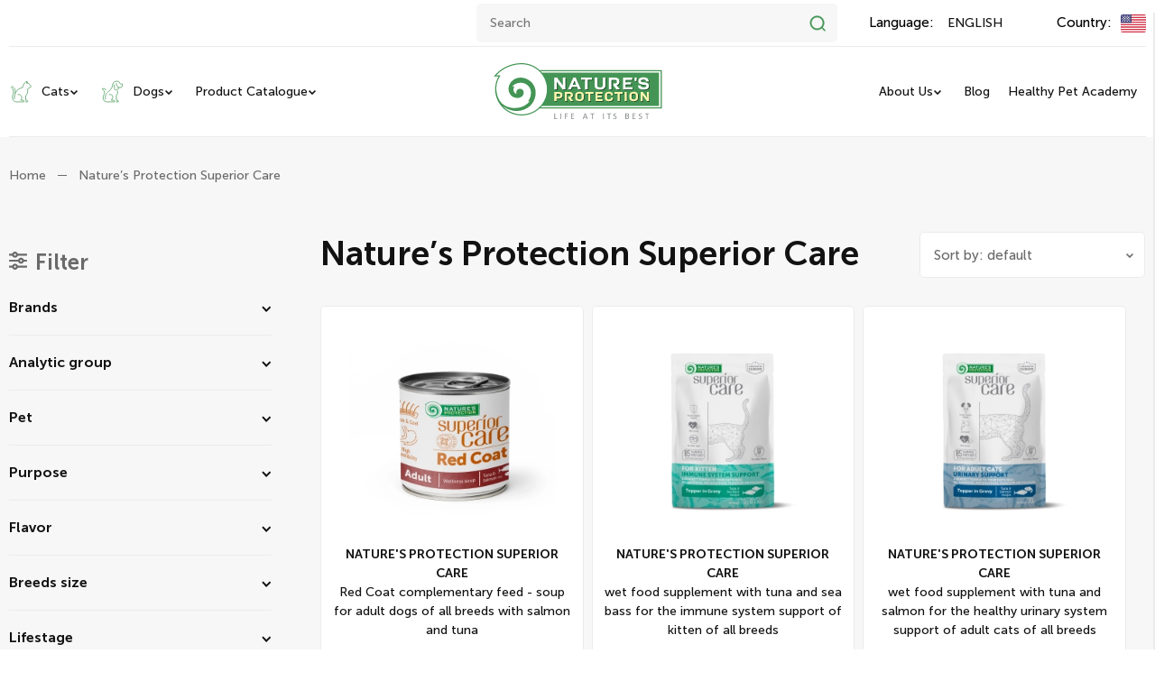

--- FILE ---
content_type: text/html; charset=UTF-8
request_url: https://naturesprotection.eu/nature%E2%80%99s-protection-superior-care
body_size: 19089
content:
<!DOCTYPE html PUBLIC "-//W3C//DTD XHTML 1.0 Transitional//EN" "http://www.w3.org/TR/xhtml1/DTD/xhtml1-transitional.dtd">
<html xmlns="http://www.w3.org/1999/xhtml" prefix="og: https://ogp.me/ns#" xml:lang="en" lang="en">
<head>
    <title></title>
    <meta http-equiv="Content-Type" content="text/html; charset=utf-8" />
    <meta name="description" content="" />
    <meta name="csrf-token" content="7eDXJNhIvRvT3odSokNc3DJpGuXU4EWAElkQT5Fr">

    <meta name="theme-color" content="#f7f7f7">
    <meta name="robots" content="index, follow"/>
    <meta name="format-detection" content="telephone=no">
    <meta name="viewport" content="width=device-width, initial-scale=1, maximum-scale=1">
    <meta http-equiv="x-rim-auto-match" content="none">

    <link rel="shortcut icon" sizes="48x48" href="https://naturesprotection.eu/images/favicon/favicon.ico" type="image/ico">
    <meta name="it-rating" content="it-rat-5051503dd5b6dafcb3b6dc58815c346c" />
    <link href="https://naturesprotection.eu/plugins/owl/owl.carousel.min.css?ver=1.46" rel="stylesheet">
    <link href="https://naturesprotection.eu/plugins/fancybox/fancybox.css" rel="stylesheet">
    <link href="https://naturesprotection.eu/plugins/custom-range/css/html-input-range.css" rel="stylesheet">
    <link href="https://naturesprotection.eu/stylesheet/css/main.css?ver=1.963" rel="stylesheet">


    <meta property="og:title" content="">
    <meta property="og:description" content="">
    <meta property="og:url" content="https://naturesprotection.eu/nature%E2%80%99s-protection-superior-care">
    <meta property="og:locale" content="en">
    <meta property="og:site_name" content="NaturesProtection">
    <meta property="og:type" content="website">

    <meta name="twitter:title" content="">
    <meta name="twitter:description" content="">

    
    <!-- Google tag (gtag.js) -->
<script async src="https://www.googletagmanager.com/gtag/js?id=G-PK8TLBGJM1"></script>
<script>
  window.dataLayer = window.dataLayer || [];
  function gtag(){dataLayer.push(arguments);}
  gtag('js', new Date());

  gtag('config', 'G-PK8TLBGJM1');
</script>
            <script src="https://cdn-eu.pagesense.io/js/kikalt/1694638da2b84a7c8295b2a36b1b3baf.js"></script>
    
    <script>
        (function(d) {
            var s = d.createElement('script');
            s.defer = true;
            s.src = 'https://multisearch.io/plugin/12504?lang=en';
            if (d.head) d.head.appendChild(s);
        })(document);
    </script>
</head>
<body class="page-page">
<script>console.log(2)</script>
    

<!-- Layout Begin -->

<div class="main-grid-wrapper">
    <!-- Layout Header Begin -->
    <header class="header-wg">
        <div class="top">
            <div class="wrapper-main">

                <div class="search-panel">
                    <form method="GET" action="" class="main-search-form">
                        <div class="form-group">
                            <input type="text" class="search-field" name="s" placeholder="Search" value="">
                        </div>
                        <button class="search-panel__btn">
                            <svg width="20" height="19" viewBox="0 0 20 19" fill="none"
                                 xmlns="http://www.w3.org/2000/svg">
                                <path d="M9.5661 1.13989C5.2925 1.13989 1.81543 4.61696 1.81543 8.89056C1.81543 13.1644 5.2925 16.6412 9.5661 16.6412C13.8399 16.6412 17.3168 13.1644 17.3168 8.89056C17.3168 4.61696 13.8399 1.13989 9.5661 1.13989ZM9.5661 15.2104C6.0814 15.2104 3.24632 12.3753 3.24632 8.89059C3.24632 5.4059 6.0814 2.57079 9.5661 2.57079C13.0508 2.57079 15.8859 5.40586 15.8859 8.89056C15.8859 12.3753 13.0508 15.2104 9.5661 15.2104Z"
                                      fill="#449555" stroke="#449555" stroke-width="0.5"/>
                                <path d="M18.369 16.8328L15.107 13.3833C14.8847 13.1483 14.5247 13.1483 14.3024 13.3833C14.0802 13.6182 14.0802 13.9992 14.3024 14.2341L17.5645 17.6836C17.6756 17.8011 17.8211 17.8598 17.9668 17.8598C18.1122 17.8598 18.2579 17.8011 18.369 17.6836C18.5913 17.4487 18.5913 17.0677 18.369 16.8328Z"
                                      fill="#449555" stroke="#449555" stroke-width="0.5"/>
                            </svg>
                        </button>
                    </form>
                </div>



                <div class="pre-language-panel">
    <div class="language-title">Language: </div>
    <div class="language-panel">
        <div class="language-current">
            English
        </div>

                    <div class="language-dropdown notranslate">
                                                            <a class="anchor-lang main-lang" href="https://naturesprotection.eu/de/nature%E2%80%99s-protection-superior-care">Deutsch</a>
                                            <a class="anchor-lang main-lang" href="https://naturesprotection.eu/fr/nature%E2%80%99s-protection-superior-care">Français</a>
                                            <a class="anchor-lang main-lang" href="https://naturesprotection.eu/it/nature%E2%80%99s-protection-superior-care">Italiano</a>
                                            <a class="anchor-lang main-lang" href="https://naturesprotection.eu/es/nature%E2%80%99s-protection-superior-care">Español</a>
                                            <a class="anchor-lang main-lang" href="https://naturesprotection.eu/nl/nature%E2%80%99s-protection-superior-care">Nederlands</a>
                                            <a class="anchor-lang main-lang" href="https://naturesprotection.eu/ru/nature%E2%80%99s-protection-superior-care">Русский</a>
                                                    
            </div>
            </div>
</div>

                <div class="pre-country-panel">
                    <div class="country-title">Country: </div>
                    <div class="country-panel">
                        <input type="hidden" value="us" name="country">
                        <img src="https://naturesprotection.eu/flags/us.svg" alt="us" title="us" class="change-country">
                    </div>
                </div>


            </div>
        </div>
        <div class="bottom">
            <div class="wrapper-main">

                <nav class="main-menu">
    
    <ul>
                    <li class="parentLi">
                <a href="/cats">
                                            <img src="https://naturesprotection.eu/vendor/laravel-files/files/np-menu-button-cat-icon22px.svg" alt="Cats" title="Cats">
                                        Cats
                </a>

                                    <div class="dropdown dropdown--icons">
                        <div class="wrapper">
                                                            <div class="item">
                                    <div class="title">
                                        

                                                                                    <a href="/dry-cats-food">
                                                Dry Food
                                                <img src="https://naturesprotection.eu/vendor/laravel-files/files/menu/dryfood.svg" alt="Dry Food" title="Dry Food">
                                            </a>
                                                                            </div>
                                                                    </div>


                                                            <div class="item">
                                    <div class="title">
                                        

                                                                                    <a href="/wet-food-cats">
                                                Wet Food
                                                <img src="https://naturesprotection.eu/vendor/laravel-files/files/menu/wetfood.svg" alt="Wet Food" title="Wet Food">
                                            </a>
                                                                            </div>
                                                                    </div>


                                                            <div class="item">
                                    <div class="title">
                                        

                                                                                    <a href="/supplements-cats">
                                                Supplements
                                                <img src="https://naturesprotection.eu/vendor/laravel-files/files/menu/supplements.svg" alt="Supplements" title="Supplements">
                                            </a>
                                                                            </div>
                                                                    </div>


                                                            <div class="item">
                                    <div class="title">
                                        

                                                                                    <a href="/treats-cats">
                                                Treats
                                                <img src="https://naturesprotection.eu/vendor/laravel-files/files/menu/treats.svg" alt="Treats" title="Treats">
                                            </a>
                                                                            </div>
                                                                    </div>


                                                            <div class="item">
                                    <div class="title">
                                        

                                                                                    <a href="/accessories-cats">
                                                Accessories
                                                <img src="https://naturesprotection.eu/vendor/laravel-files/files/menu/accessories.svg" alt="Accessories" title="Accessories">
                                            </a>
                                                                            </div>
                                                                    </div>


                                                            <div class="item">
                                    <div class="title">
                                        

                                                                                    <b>Brand</b>
                                                                            </div>
                                                                            <ul>
                                                                                            <li><a href="/nature-protection-cats">Nature’s Protection</a></li>
                                                                                            <li><a href="/natures-protection-superior-care-cats">Nature’s Protection Superior Care</a></li>
                                                                                            <li><a href="/natures-protection-lifestyle-cats">Nature’s Protection Lifestyle</a></li>
                                                                                    </ul>
                                                                    </div>


                                                    </div>
                    </div>
                            </li>
                    <li class="parentLi">
                <a href="/dogs">
                                            <img src="https://naturesprotection.eu/vendor/laravel-files/files/np-menu-button-dog-icon22px.svg" alt="Dogs" title="Dogs">
                                        Dogs
                </a>

                                    <div class="dropdown dropdown--icons">
                        <div class="wrapper">
                                                            <div class="item">
                                    <div class="title">
                                        

                                                                                    <a href="/dry-dog-food">
                                                Dry Food
                                                <img src="https://naturesprotection.eu/vendor/laravel-files/files/menu/dryfood.svg" alt="Dry Food" title="Dry Food">
                                            </a>
                                                                            </div>
                                                                    </div>


                                                            <div class="item">
                                    <div class="title">
                                        

                                                                                    <a href="/wet-food-dog">
                                                Wet Food
                                                <img src="https://naturesprotection.eu/vendor/laravel-files/files/menu/wetfood.svg" alt="Wet Food" title="Wet Food">
                                            </a>
                                                                            </div>
                                                                    </div>


                                                            <div class="item">
                                    <div class="title">
                                        

                                                                                    <a href="/supplements-dog">
                                                Supplements
                                                <img src="https://naturesprotection.eu/vendor/laravel-files/files/menu/supplements.svg" alt="Supplements" title="Supplements">
                                            </a>
                                                                            </div>
                                                                    </div>


                                                            <div class="item">
                                    <div class="title">
                                        

                                                                                    <a href="/treats-dog">
                                                Treats
                                                <img src="https://naturesprotection.eu/vendor/laravel-files/files/menu/treats.svg" alt="Treats" title="Treats">
                                            </a>
                                                                            </div>
                                                                    </div>


                                                            <div class="item">
                                    <div class="title">
                                        

                                                                                    <a href="/accessories-dog">
                                                Accessories
                                                <img src="https://naturesprotection.eu/vendor/laravel-files/files/menu/accessories.svg" alt="Accessories" title="Accessories">
                                            </a>
                                                                            </div>
                                                                    </div>


                                                            <div class="item">
                                    <div class="title">
                                        

                                                                                    <b>Brand</b>
                                                                            </div>
                                                                            <ul>
                                                                                            <li><a href="/natures-protection-dogs">Nature’s Protection</a></li>
                                                                                            <li><a href="/natures-protection-superior-care-dog">Nature’s Protection Superior Care</a></li>
                                                                                            <li><a href="/natures-protection-lifestyle-dog">Nature’s Protection Lifestyle</a></li>
                                                                                    </ul>
                                                                    </div>


                                                    </div>
                    </div>
                            </li>
                    <li class="parentLi">
                <a href="/all-products">
                                        Product Catalogue
                </a>

                                    <div class="dropdown ">
                        <div class="wrapper">
                                                            <div class="item">
                                    <div class="title">
                                        

                                                                                    <b>Catalogue</b>
                                                                            </div>
                                                                            <ul>
                                                                                            <li><a href="/new-releases">New Releases</a></li>
                                                                                            <li><a href="/all-products">All Products</a></li>
                                                                                    </ul>
                                                                    </div>


                                                            <div class="item">
                                    <div class="title">
                                        

                                                                                    <b>Categories</b>
                                                                            </div>
                                                                            <ul>
                                                                                            <li><a href="/health-&amp;-wellness">Health &amp; Wellnes</a></li>
                                                                                            <li><a href="/skin-&amp;-coat">Skin &amp; Coat</a></li>
                                                                                            <li><a href="/mobility">Mobility</a></li>
                                                                                            <li><a href="/dental">Dental</a></li>
                                                                                    </ul>
                                                                    </div>


                                                            <div class="item">
                                    <div class="title">
                                        

                                                                                    <b>Food</b>
                                                                            </div>
                                                                            <ul>
                                                                                            <li><a href="/dry-food-cats-and-dogs">Dry Food</a></li>
                                                                                            <li><a href="/wet-food-cats-and-dogs">Wet Food</a></li>
                                                                                            <li><a href="/treats-cats-and-dogs">Treats</a></li>
                                                                                    </ul>
                                                                    </div>


                                                            <div class="item">
                                    <div class="title">
                                        

                                                                                    <b>Supplements</b>
                                                                            </div>
                                                                            <ul>
                                                                                            <li><a href="/functional-treats">Functional Treats</a></li>
                                                                                            <li><a href="/microzeogen">MicroZeoGen</a></li>
                                                                                    </ul>
                                                                    </div>


                                                            <div class="item">
                                    <div class="title">
                                        

                                                                                    <b>Accessories</b>
                                                                            </div>
                                                                            <ul>
                                                                                            <li><a href="/blankets">Blankets</a></li>
                                                                                            <li><a href="/bowls-and-dishes">Other</a></li>
                                                                                    </ul>
                                                                    </div>


                                                            <div class="item">
                                    <div class="title">
                                        

                                                                                    <b>Brand</b>
                                                                            </div>
                                                                            <ul>
                                                                                            <li><a href="/nature’s-protection">Nature’s Protection</a></li>
                                                                                            <li><a href="/nature’s-protection-superior-care">Nature’s Protection Superior Care</a></li>
                                                                                            <li><a href="/nature’s-protection-lifestyle">Nature’s Protection Lifestyle</a></li>
                                                                                    </ul>
                                                                    </div>


                                                    </div>
                    </div>
                            </li>
        
    </ul>

    </nav>



                <a class='logo' href="https://naturesprotection.eu">
                    <img src="https://naturesprotection.eu/vendor/laravel-files/files/logo.svg" alt="logo">
                </a>

                <nav class="main-menu">
    
    <ul>
                    <li class="parentLi">
                <a href="#About Us">
                                        About Us
                </a>

                                    <div class="dropdown ">
                        <div class="wrapper">
                                                            <div class="item">
                                    <div class="title">
                                        

                                                                                    <b>Our Story</b>
                                                                            </div>
                                                                            <ul>
                                                                                            <li><a href="/created-by-breeder">Created by Breeder</a></li>
                                                                                    </ul>
                                                                    </div>


                                                            <div class="item">
                                    <div class="title">
                                        

                                                                                    <b>Our Values</b>
                                                                            </div>
                                                                            <ul>
                                                                                            <li><a href="/healthy-pet">Healthy pet</a></li>
                                                                                            <li><a href="/quality-safety">Quality and safety</a></li>
                                                                                            <li><a href="/green-energy">Green energy</a></li>
                                                                                            <li><a href="/sustainability">Sustainability</a></li>
                                                                                    </ul>
                                                                    </div>


                                                            <div class="item">
                                    <div class="title">
                                        

                                                                                    <b>Our Ambasadors</b>
                                                                            </div>
                                                                            <ul>
                                                                                            <li><a href="/tauro-kennel">Tauro Kennel</a></li>
                                                                                    </ul>
                                                                    </div>


                                                            <div class="item">
                                    <div class="title">
                                        

                                                                                    <b>Contact</b>
                                                                            </div>
                                                                            <ul>
                                                                                            <li><a href="/contact-us">Contact us</a></li>
                                                                                            <li><a href="/faqs">FAQ</a></li>
                                                                                            <li><a href="/reviews">Reviews</a></li>
                                                                                    </ul>
                                                                    </div>


                                                    </div>
                    </div>
                            </li>
                    <li class="">
                <a href="/blog">
                                        Blog
                </a>

                            </li>
                    <li class="">
                <a href="/healthy-pet-academy">
                                        Healthy Pet Academy
                </a>

                            </li>
        
    </ul>

    </nav>

                <a class="hamburger" style="display: none;">
                    <svg width="40" height="40" viewBox="0 0 40 40" fill="none" xmlns="http://www.w3.org/2000/svg">
                        <path d="M9 14H31C31.2652 14 31.5196 13.8946 31.7071 13.7071C31.8946 13.5196 32 13.2652 32 13C32 12.7348 31.8946 12.4804 31.7071 12.2929C31.5196 12.1054 31.2652 12 31 12H9C8.73478 12 8.48043 12.1054 8.29289 12.2929C8.10536 12.4804 8 12.7348 8 13C8 13.2652 8.10536 13.5196 8.29289 13.7071C8.48043 13.8946 8.73478 14 9 14Z"
                              fill="white"/>
                        <path d="M31 17H9C8.73478 17 8.48043 17.1054 8.29289 17.2929C8.10536 17.4804 8 17.7348 8 18C8 18.2652 8.10536 18.5196 8.29289 18.7071C8.48043 18.8946 8.73478 19 9 19H31C31.2652 19 31.5196 18.8946 31.7071 18.7071C31.8946 18.5196 32 18.2652 32 18C32 17.7348 31.8946 17.4804 31.7071 17.2929C31.5196 17.1054 31.2652 17 31 17Z"
                              fill="white"/>
                        <path d="M31 27H9C8.73478 27 8.48043 27.1053 8.29289 27.2929C8.10536 27.4804 8 27.7348 8 28C8 28.2652 8.10536 28.5195 8.29289 28.7071C8.48043 28.8946 8.73478 29 9 29H31C31.2652 29 31.5196 28.8946 31.7071 28.7071C31.8946 28.5195 32 28.2652 32 28C32 27.7348 31.8946 27.4804 31.7071 27.2929C31.5196 27.1053 31.2652 27 31 27Z"
                              fill="white"/>
                        <path d="M31 22H9C8.73478 22 8.48043 22.1054 8.29289 22.2929C8.10536 22.4805 8 22.7348 8 23C8 23.2653 8.10536 23.5196 8.29289 23.7071C8.48043 23.8947 8.73478 24 9 24H31C31.2652 24 31.5196 23.8947 31.7071 23.7071C31.8946 23.5196 32 23.2653 32 23C32 22.7348 31.8946 22.4805 31.7071 22.2929C31.5196 22.1054 31.2652 22 31 22Z"
                              fill="white"/>
                    </svg>
                </a>
            </div>
        </div>
        <div class="header-popup" style="display: none;">
            <div class="wrapper-main">
                <a class='logo' href="https://naturesprotection.eu">
                    <img src="https://naturesprotection.eu/vendor/laravel-files/files/logo.svg" alt="logo">
                </a>
                <span class="close">
                    <img src="https://naturesprotection.eu/images/layout/menu-close.svg" alt="img">
                </span>
                <nav class="main-menu">
    
        <ul>
                            <li class="parentLi">
                    <a href="/cats">
                                                    <img src="https://naturesprotection.eu/vendor/laravel-files/files/np-menu-button-cat-icon22px.svg" alt="Cats" title="Cats">
                                                Cats
                    </a>

                                            <div class="dropdown dropdown--icons">
                            <div class="wrapper">
                                                                    <div class="item">
                                        <div class="title">
                                            
                                                                                            <a href="/dry-cats-food">
                                                    Dry Food
                                                    <img src="https://naturesprotection.eu/vendor/laravel-files/files/menu/dryfood.svg" alt="Dry Food" title="Dry Food">
                                                </a>
                                                                                    </div>
                                                                            </div>


                                                                    <div class="item">
                                        <div class="title">
                                            
                                                                                            <a href="/wet-food-cats">
                                                    Wet Food
                                                    <img src="https://naturesprotection.eu/vendor/laravel-files/files/menu/wetfood.svg" alt="Wet Food" title="Wet Food">
                                                </a>
                                                                                    </div>
                                                                            </div>


                                                                    <div class="item">
                                        <div class="title">
                                            
                                                                                            <a href="/supplements-cats">
                                                    Supplements
                                                    <img src="https://naturesprotection.eu/vendor/laravel-files/files/menu/supplements.svg" alt="Supplements" title="Supplements">
                                                </a>
                                                                                    </div>
                                                                            </div>


                                                                    <div class="item">
                                        <div class="title">
                                            
                                                                                            <a href="/treats-cats">
                                                    Treats
                                                    <img src="https://naturesprotection.eu/vendor/laravel-files/files/menu/treats.svg" alt="Treats" title="Treats">
                                                </a>
                                                                                    </div>
                                                                            </div>


                                                                    <div class="item">
                                        <div class="title">
                                            
                                                                                            <a href="/accessories-cats">
                                                    Accessories
                                                    <img src="https://naturesprotection.eu/vendor/laravel-files/files/menu/accessories.svg" alt="Accessories" title="Accessories">
                                                </a>
                                                                                    </div>
                                                                            </div>


                                                                    <div class="item">
                                        <div class="title">
                                            
                                                                                            <b>Brand</b>
                                                                                    </div>
                                                                                    <ul>
                                                                                                    <li><a href="/nature-protection-cats">Nature’s Protection</a></li>
                                                                                                    <li><a href="/natures-protection-superior-care-cats">Nature’s Protection Superior Care</a></li>
                                                                                                    <li><a href="/natures-protection-lifestyle-cats">Nature’s Protection Lifestyle</a></li>
                                                                                            </ul>
                                                                            </div>


                                                            </div>
                        </div>
                                    </li>
                            <li class="parentLi">
                    <a href="/dogs">
                                                    <img src="https://naturesprotection.eu/vendor/laravel-files/files/np-menu-button-dog-icon22px.svg" alt="Dogs" title="Dogs">
                                                Dogs
                    </a>

                                            <div class="dropdown dropdown--icons">
                            <div class="wrapper">
                                                                    <div class="item">
                                        <div class="title">
                                            
                                                                                            <a href="/dry-dog-food">
                                                    Dry Food
                                                    <img src="https://naturesprotection.eu/vendor/laravel-files/files/menu/dryfood.svg" alt="Dry Food" title="Dry Food">
                                                </a>
                                                                                    </div>
                                                                            </div>


                                                                    <div class="item">
                                        <div class="title">
                                            
                                                                                            <a href="/wet-food-dog">
                                                    Wet Food
                                                    <img src="https://naturesprotection.eu/vendor/laravel-files/files/menu/wetfood.svg" alt="Wet Food" title="Wet Food">
                                                </a>
                                                                                    </div>
                                                                            </div>


                                                                    <div class="item">
                                        <div class="title">
                                            
                                                                                            <a href="/supplements-dog">
                                                    Supplements
                                                    <img src="https://naturesprotection.eu/vendor/laravel-files/files/menu/supplements.svg" alt="Supplements" title="Supplements">
                                                </a>
                                                                                    </div>
                                                                            </div>


                                                                    <div class="item">
                                        <div class="title">
                                            
                                                                                            <a href="/treats-dog">
                                                    Treats
                                                    <img src="https://naturesprotection.eu/vendor/laravel-files/files/menu/treats.svg" alt="Treats" title="Treats">
                                                </a>
                                                                                    </div>
                                                                            </div>


                                                                    <div class="item">
                                        <div class="title">
                                            
                                                                                            <a href="/accessories-dog">
                                                    Accessories
                                                    <img src="https://naturesprotection.eu/vendor/laravel-files/files/menu/accessories.svg" alt="Accessories" title="Accessories">
                                                </a>
                                                                                    </div>
                                                                            </div>


                                                                    <div class="item">
                                        <div class="title">
                                            
                                                                                            <b>Brand</b>
                                                                                    </div>
                                                                                    <ul>
                                                                                                    <li><a href="/natures-protection-dogs">Nature’s Protection</a></li>
                                                                                                    <li><a href="/natures-protection-superior-care-dog">Nature’s Protection Superior Care</a></li>
                                                                                                    <li><a href="/natures-protection-lifestyle-dog">Nature’s Protection Lifestyle</a></li>
                                                                                            </ul>
                                                                            </div>


                                                            </div>
                        </div>
                                    </li>
                            <li class="parentLi">
                    <a href="/all-products">
                                                Product Catalogue
                    </a>

                                            <div class="dropdown ">
                            <div class="wrapper">
                                                                    <div class="item">
                                        <div class="title">
                                            <span>01.</span>
                                                                                            <b>Catalogue</b>
                                                                                    </div>
                                                                                    <ul>
                                                                                                    <li><a href="/new-releases">New Releases</a></li>
                                                                                                    <li><a href="/all-products">All Products</a></li>
                                                                                            </ul>
                                                                            </div>


                                                                    <div class="item">
                                        <div class="title">
                                            <span>02.</span>
                                                                                            <b>Categories</b>
                                                                                    </div>
                                                                                    <ul>
                                                                                                    <li><a href="/health-&amp;-wellness">Health &amp; Wellnes</a></li>
                                                                                                    <li><a href="/skin-&amp;-coat">Skin &amp; Coat</a></li>
                                                                                                    <li><a href="/mobility">Mobility</a></li>
                                                                                                    <li><a href="/dental">Dental</a></li>
                                                                                            </ul>
                                                                            </div>


                                                                    <div class="item">
                                        <div class="title">
                                            <span>03.</span>
                                                                                            <b>Food</b>
                                                                                    </div>
                                                                                    <ul>
                                                                                                    <li><a href="/dry-food-cats-and-dogs">Dry Food</a></li>
                                                                                                    <li><a href="/wet-food-cats-and-dogs">Wet Food</a></li>
                                                                                                    <li><a href="/treats-cats-and-dogs">Treats</a></li>
                                                                                            </ul>
                                                                            </div>


                                                                    <div class="item">
                                        <div class="title">
                                            <span>04.</span>
                                                                                            <b>Supplements</b>
                                                                                    </div>
                                                                                    <ul>
                                                                                                    <li><a href="/functional-treats">Functional Treats</a></li>
                                                                                                    <li><a href="/microzeogen">MicroZeoGen</a></li>
                                                                                            </ul>
                                                                            </div>


                                                                    <div class="item">
                                        <div class="title">
                                            <span>05.</span>
                                                                                            <b>Accessories</b>
                                                                                    </div>
                                                                                    <ul>
                                                                                                    <li><a href="/blankets">Blankets</a></li>
                                                                                                    <li><a href="/bowls-and-dishes">Other</a></li>
                                                                                            </ul>
                                                                            </div>


                                                                    <div class="item">
                                        <div class="title">
                                            <span>06.</span>
                                                                                            <b>Brand</b>
                                                                                    </div>
                                                                                    <ul>
                                                                                                    <li><a href="/nature’s-protection">Nature’s Protection</a></li>
                                                                                                    <li><a href="/nature’s-protection-superior-care">Nature’s Protection Superior Care</a></li>
                                                                                                    <li><a href="/nature’s-protection-lifestyle">Nature’s Protection Lifestyle</a></li>
                                                                                            </ul>
                                                                            </div>


                                                            </div>
                        </div>
                                    </li>
                            <li class="parentLi">
                    <a href="#About Us">
                                                About Us
                    </a>

                                            <div class="dropdown ">
                            <div class="wrapper">
                                                                    <div class="item">
                                        <div class="title">
                                            <span>01.</span>
                                                                                            <b>Our Story</b>
                                                                                    </div>
                                                                                    <ul>
                                                                                                    <li><a href="/created-by-breeder">Created by Breeder</a></li>
                                                                                            </ul>
                                                                            </div>


                                                                    <div class="item">
                                        <div class="title">
                                            <span>02.</span>
                                                                                            <b>Our Values</b>
                                                                                    </div>
                                                                                    <ul>
                                                                                                    <li><a href="/healthy-pet">Healthy pet</a></li>
                                                                                                    <li><a href="/quality-safety">Quality and safety</a></li>
                                                                                                    <li><a href="/green-energy">Green energy</a></li>
                                                                                                    <li><a href="/sustainability">Sustainability</a></li>
                                                                                            </ul>
                                                                            </div>


                                                                    <div class="item">
                                        <div class="title">
                                            <span>03.</span>
                                                                                            <b>Our Ambasadors</b>
                                                                                    </div>
                                                                                    <ul>
                                                                                                    <li><a href="/tauro-kennel">Tauro Kennel</a></li>
                                                                                            </ul>
                                                                            </div>


                                                                    <div class="item">
                                        <div class="title">
                                            <span>04.</span>
                                                                                            <b>Contact</b>
                                                                                    </div>
                                                                                    <ul>
                                                                                                    <li><a href="/contact-us">Contact us</a></li>
                                                                                                    <li><a href="/faqs">FAQ</a></li>
                                                                                                    <li><a href="/reviews">Reviews</a></li>
                                                                                            </ul>
                                                                            </div>


                                                            </div>
                        </div>
                                    </li>
                            <li class="">
                    <a href="/blog">
                                                Blog
                    </a>

                                    </li>
                            <li class="">
                    <a href="/healthy-pet-academy">
                                                Healthy Pet Academy
                    </a>

                                    </li>
                    </ul>

    </nav>


                <div class="bot">
                    <div class="search-panel">
                        <form method="GET" action="" class="main-search-form">
                            <div class="form-group">
                                <input type="text" class="search-field" name="s" placeholder="Search" value="">
                            </div>
                            <button class="search-panel__btn">
                                <svg width="20" height="19" viewBox="0 0 20 19" fill="none"
                                     xmlns="http://www.w3.org/2000/svg">
                                    <path d="M9.5661 1.13989C5.2925 1.13989 1.81543 4.61696 1.81543 8.89056C1.81543 13.1644 5.2925 16.6412 9.5661 16.6412C13.8399 16.6412 17.3168 13.1644 17.3168 8.89056C17.3168 4.61696 13.8399 1.13989 9.5661 1.13989ZM9.5661 15.2104C6.0814 15.2104 3.24632 12.3753 3.24632 8.89059C3.24632 5.4059 6.0814 2.57079 9.5661 2.57079C13.0508 2.57079 15.8859 5.40586 15.8859 8.89056C15.8859 12.3753 13.0508 15.2104 9.5661 15.2104Z"
                                          fill="#449555" stroke="#449555" stroke-width="0.5"/>
                                    <path d="M18.369 16.8328L15.107 13.3833C14.8847 13.1483 14.5247 13.1483 14.3024 13.3833C14.0802 13.6182 14.0802 13.9992 14.3024 14.2341L17.5645 17.6836C17.6756 17.8011 17.8211 17.8598 17.9668 17.8598C18.1122 17.8598 18.2579 17.8011 18.369 17.6836C18.5913 17.4487 18.5913 17.0677 18.369 16.8328Z"
                                          fill="#449555" stroke="#449555" stroke-width="0.5"/>
                                </svg>
                            </button>
                        </form>
                    </div>

                   <div class="mobile-langcount-switchers">
                       <div class="pre-language-panel">
    <div class="language-title">Language: </div>
    <div class="language-panel">
        <div class="language-current">
            English
        </div>

                    <div class="language-dropdown notranslate">
                                                            <a class="anchor-lang main-lang" href="https://naturesprotection.eu/de/nature%E2%80%99s-protection-superior-care">Deutsch</a>
                                            <a class="anchor-lang main-lang" href="https://naturesprotection.eu/fr/nature%E2%80%99s-protection-superior-care">Français</a>
                                            <a class="anchor-lang main-lang" href="https://naturesprotection.eu/it/nature%E2%80%99s-protection-superior-care">Italiano</a>
                                            <a class="anchor-lang main-lang" href="https://naturesprotection.eu/es/nature%E2%80%99s-protection-superior-care">Español</a>
                                            <a class="anchor-lang main-lang" href="https://naturesprotection.eu/nl/nature%E2%80%99s-protection-superior-care">Nederlands</a>
                                            <a class="anchor-lang main-lang" href="https://naturesprotection.eu/ru/nature%E2%80%99s-protection-superior-care">Русский</a>
                                                    
            </div>
            </div>
</div>


                       <div class="pre-country-panel">
                           <div class="country-title">Country: </div>
                           <div class="country-panel">
                               <input type="hidden" value="us" name="country">
                               <img src="https://naturesprotection.eu/flags/us.svg" alt="us" title="us" class="change-country">
                           </div>
                       </div>
                   </div>

                </div>
            </div>
        </div>
    </header>
    <!-- Layout Header EOT -->

    <!-- Layout Page Content Begin -->
    <div class="content-wg">

        <div class="section-breadcrumbs">
        <div class="wrapper-main">
            <div class="breadcrumbs">
                <div class="kama_breadcrumbs">
                                            <span>
                            <a href="https://naturesprotection.eu"><span>Home</span></a>
                        </span>
                                                    <span class="kb_sep"></span>
                                                                    <span>
                            <a href="https://naturesprotection.eu/nature%E2%80%99s-protection-superior-care"><span>Nature’s Protection Superior Care</span></a>
                        </span>
                                                            </div>
            </div>
        </div>
    </div>

    <span class="bg-gray"></span>

    <div class="section-products-wrap">
        <div class="wrapper-main">

            <a href="javascript:void(0);" class="btn toogleFiltersWrap" style="display: none;">
    Show/Hide FILTERS
    <svg width="14" height="10" viewBox="0 0 14 10" fill="none" xmlns="http://www.w3.org/2000/svg">
        <path d="M12.0769 0.5L7 5.60779L1.92314 0.5L0 2.43486L7 9.4775L14 2.43486L12.0769 0.5Z" fill="white"/>
    </svg>
</a>
<div class="filter-wrap">
    <div class="heading-h3">
        <img src="https://naturesprotection.eu/images/products-list/filter.svg" alt="img">
        Filter     </div>

    
        <form action="https://naturesprotection.eu/nature%E2%80%99s-protection-superior-care" method="GET" class="filter_form">

        
        <div class="filters" >
                                                                        <div class="filter-block">
                            <div class="filter-block__title heading-h6">Brands</div>
                            <div class="filter-block__list">
                                                                    <div class="filter">
                                        <a class="item" href="javascript:void(0);">
                                            <label>
                                                <input type="checkbox" name="filters[brand][]" value="5" >
                                                <span class="text-normal">NATURE&#039;S PROTECTION SUPERIOR CARE</span>
                                                <div class="input-custom"></div>
                                            </label>
                                        </a>
                                    </div>
                                                            </div>
                        </div>
                    
                                                            <div class="filter-block">
                            <div class="filter-block__title heading-h6">Analytic group</div>
                            <div class="filter-block__list">
                                                                    <div class="filter">
                                        <a class="item" href="javascript:void(0);">
                                            <label>
                                                <input type="checkbox" name="filters[book][5][]" value="283" >
                                                <span class="text-normal">Samples</span>
                                                <div class="input-custom"></div>
                                            </label>
                                        </a>
                                    </div>
                                                                    <div class="filter">
                                        <a class="item" href="javascript:void(0);">
                                            <label>
                                                <input type="checkbox" name="filters[book][5][]" value="21" >
                                                <span class="text-normal">Dry food</span>
                                                <div class="input-custom"></div>
                                            </label>
                                        </a>
                                    </div>
                                                                    <div class="filter">
                                        <a class="item" href="javascript:void(0);">
                                            <label>
                                                <input type="checkbox" name="filters[book][5][]" value="27" >
                                                <span class="text-normal">Wet food</span>
                                                <div class="input-custom"></div>
                                            </label>
                                        </a>
                                    </div>
                                                                    <div class="filter">
                                        <a class="item" href="javascript:void(0);">
                                            <label>
                                                <input type="checkbox" name="filters[book][5][]" value="76" >
                                                <span class="text-normal">Treats</span>
                                                <div class="input-custom"></div>
                                            </label>
                                        </a>
                                    </div>
                                                                    <div class="filter">
                                        <a class="item" href="javascript:void(0);">
                                            <label>
                                                <input type="checkbox" name="filters[book][5][]" value="212" >
                                                <span class="text-normal">Other</span>
                                                <div class="input-custom"></div>
                                            </label>
                                        </a>
                                    </div>
                                                                    <div class="filter">
                                        <a class="item" href="javascript:void(0);">
                                            <label>
                                                <input type="checkbox" name="filters[book][5][]" value="20" >
                                                <span class="text-normal">Supplies and tools</span>
                                                <div class="input-custom"></div>
                                            </label>
                                        </a>
                                    </div>
                                                            </div>
                        </div>
                    
                                                            <div class="filter-block">
                            <div class="filter-block__title heading-h6">Pet</div>
                            <div class="filter-block__list">
                                                                    <div class="filter">
                                        <a class="item" href="javascript:void(0);">
                                            <label>
                                                <input type="checkbox" name="filters[book][6][]" value="279" >
                                                <span class="text-normal">Humans</span>
                                                <div class="input-custom"></div>
                                            </label>
                                        </a>
                                    </div>
                                                                    <div class="filter">
                                        <a class="item" href="javascript:void(0);">
                                            <label>
                                                <input type="checkbox" name="filters[book][6][]" value="278" >
                                                <span class="text-normal">All </span>
                                                <div class="input-custom"></div>
                                            </label>
                                        </a>
                                    </div>
                                                                    <div class="filter">
                                        <a class="item" href="javascript:void(0);">
                                            <label>
                                                <input type="checkbox" name="filters[book][6][]" value="11" >
                                                <span class="text-normal">Dogs</span>
                                                <div class="input-custom"></div>
                                            </label>
                                        </a>
                                    </div>
                                                                    <div class="filter">
                                        <a class="item" href="javascript:void(0);">
                                            <label>
                                                <input type="checkbox" name="filters[book][6][]" value="13" >
                                                <span class="text-normal">Cats </span>
                                                <div class="input-custom"></div>
                                            </label>
                                        </a>
                                    </div>
                                                                    <div class="filter">
                                        <a class="item" href="javascript:void(0);">
                                            <label>
                                                <input type="checkbox" name="filters[book][6][]" value="10" >
                                                <span class="text-normal">Dogs and cats</span>
                                                <div class="input-custom"></div>
                                            </label>
                                        </a>
                                    </div>
                                                            </div>
                        </div>
                    
                                                            <div class="filter-block">
                            <div class="filter-block__title heading-h6">Purpose</div>
                            <div class="filter-block__list">
                                                                    <div class="filter">
                                        <a class="item" href="javascript:void(0);">
                                            <label>
                                                <input type="checkbox" name="filters[book][7][]" value="164" >
                                                <span class="text-normal">Skin and bones</span>
                                                <div class="input-custom"></div>
                                            </label>
                                        </a>
                                    </div>
                                                                    <div class="filter">
                                        <a class="item" href="javascript:void(0);">
                                            <label>
                                                <input type="checkbox" name="filters[book][7][]" value="203" >
                                                <span class="text-normal">Weight control</span>
                                                <div class="input-custom"></div>
                                            </label>
                                        </a>
                                    </div>
                                                                    <div class="filter">
                                        <a class="item" href="javascript:void(0);">
                                            <label>
                                                <input type="checkbox" name="filters[book][7][]" value="201" >
                                                <span class="text-normal">Immunity support</span>
                                                <div class="input-custom"></div>
                                            </label>
                                        </a>
                                    </div>
                                                                    <div class="filter">
                                        <a class="item" href="javascript:void(0);">
                                            <label>
                                                <input type="checkbox" name="filters[book][7][]" value="202" >
                                                <span class="text-normal">Digestion and excretion</span>
                                                <div class="input-custom"></div>
                                            </label>
                                        </a>
                                    </div>
                                                                    <div class="filter">
                                        <a class="item" href="javascript:void(0);">
                                            <label>
                                                <input type="checkbox" name="filters[book][7][]" value="204" >
                                                <span class="text-normal">Allergy relief</span>
                                                <div class="input-custom"></div>
                                            </label>
                                        </a>
                                    </div>
                                                                    <div class="filter">
                                        <a class="item" href="javascript:void(0);">
                                            <label>
                                                <input type="checkbox" name="filters[book][7][]" value="205" >
                                                <span class="text-normal">After sterilisation</span>
                                                <div class="input-custom"></div>
                                            </label>
                                        </a>
                                    </div>
                                                                    <div class="filter">
                                        <a class="item" href="javascript:void(0);">
                                            <label>
                                                <input type="checkbox" name="filters[book][7][]" value="206" >
                                                <span class="text-normal">Growth and development</span>
                                                <div class="input-custom"></div>
                                            </label>
                                        </a>
                                    </div>
                                                                    <div class="filter">
                                        <a class="item" href="javascript:void(0);">
                                            <label>
                                                <input type="checkbox" name="filters[book][7][]" value="207" >
                                                <span class="text-normal">Mobility and joints</span>
                                                <div class="input-custom"></div>
                                            </label>
                                        </a>
                                    </div>
                                                                    <div class="filter">
                                        <a class="item" href="javascript:void(0);">
                                            <label>
                                                <input type="checkbox" name="filters[book][7][]" value="208" >
                                                <span class="text-normal">Veterinary diet</span>
                                                <div class="input-custom"></div>
                                            </label>
                                        </a>
                                    </div>
                                                                    <div class="filter">
                                        <a class="item" href="javascript:void(0);">
                                            <label>
                                                <input type="checkbox" name="filters[book][7][]" value="209" >
                                                <span class="text-normal">Eye care</span>
                                                <div class="input-custom"></div>
                                            </label>
                                        </a>
                                    </div>
                                                                    <div class="filter">
                                        <a class="item" href="javascript:void(0);">
                                            <label>
                                                <input type="checkbox" name="filters[book][7][]" value="210" >
                                                <span class="text-normal">Grain-free</span>
                                                <div class="input-custom"></div>
                                            </label>
                                        </a>
                                    </div>
                                                                    <div class="filter">
                                        <a class="item" href="javascript:void(0);">
                                            <label>
                                                <input type="checkbox" name="filters[book][7][]" value="12" >
                                                <span class="text-normal">Dental</span>
                                                <div class="input-custom"></div>
                                            </label>
                                        </a>
                                    </div>
                                                            </div>
                        </div>
                    
                                                            <div class="filter-block">
                            <div class="filter-block__title heading-h6">Flavor</div>
                            <div class="filter-block__list">
                                                                    <div class="filter">
                                        <a class="item" href="javascript:void(0);">
                                            <label>
                                                <input type="checkbox" name="filters[book][8][]" value="78" >
                                                <span class="text-normal">Duck</span>
                                                <div class="input-custom"></div>
                                            </label>
                                        </a>
                                    </div>
                                                                    <div class="filter">
                                        <a class="item" href="javascript:void(0);">
                                            <label>
                                                <input type="checkbox" name="filters[book][8][]" value="77" >
                                                <span class="text-normal">Rabbit</span>
                                                <div class="input-custom"></div>
                                            </label>
                                        </a>
                                    </div>
                                                                    <div class="filter">
                                        <a class="item" href="javascript:void(0);">
                                            <label>
                                                <input type="checkbox" name="filters[book][8][]" value="75" >
                                                <span class="text-normal">Tuna</span>
                                                <div class="input-custom"></div>
                                            </label>
                                        </a>
                                    </div>
                                                                    <div class="filter">
                                        <a class="item" href="javascript:void(0);">
                                            <label>
                                                <input type="checkbox" name="filters[book][8][]" value="67" >
                                                <span class="text-normal">Insects</span>
                                                <div class="input-custom"></div>
                                            </label>
                                        </a>
                                    </div>
                                                                    <div class="filter">
                                        <a class="item" href="javascript:void(0);">
                                            <label>
                                                <input type="checkbox" name="filters[book][8][]" value="66" >
                                                <span class="text-normal">Herring</span>
                                                <div class="input-custom"></div>
                                            </label>
                                        </a>
                                    </div>
                                                                    <div class="filter">
                                        <a class="item" href="javascript:void(0);">
                                            <label>
                                                <input type="checkbox" name="filters[book][8][]" value="22" >
                                                <span class="text-normal">Salmon</span>
                                                <div class="input-custom"></div>
                                            </label>
                                        </a>
                                    </div>
                                                                    <div class="filter">
                                        <a class="item" href="javascript:void(0);">
                                            <label>
                                                <input type="checkbox" name="filters[book][8][]" value="53" >
                                                <span class="text-normal">Poultry</span>
                                                <div class="input-custom"></div>
                                            </label>
                                        </a>
                                    </div>
                                                                    <div class="filter">
                                        <a class="item" href="javascript:void(0);">
                                            <label>
                                                <input type="checkbox" name="filters[book][8][]" value="52" >
                                                <span class="text-normal">Fish</span>
                                                <div class="input-custom"></div>
                                            </label>
                                        </a>
                                    </div>
                                                                    <div class="filter">
                                        <a class="item" href="javascript:void(0);">
                                            <label>
                                                <input type="checkbox" name="filters[book][8][]" value="42" >
                                                <span class="text-normal">White fish</span>
                                                <div class="input-custom"></div>
                                            </label>
                                        </a>
                                    </div>
                                                                    <div class="filter">
                                        <a class="item" href="javascript:void(0);">
                                            <label>
                                                <input type="checkbox" name="filters[book][8][]" value="35" >
                                                <span class="text-normal">Lamb</span>
                                                <div class="input-custom"></div>
                                            </label>
                                        </a>
                                    </div>
                                                                    <div class="filter">
                                        <a class="item" href="javascript:void(0);">
                                            <label>
                                                <input type="checkbox" name="filters[book][8][]" value="29" >
                                                <span class="text-normal">Mixed</span>
                                                <div class="input-custom"></div>
                                            </label>
                                        </a>
                                    </div>
                                                                    <div class="filter">
                                        <a class="item" href="javascript:void(0);">
                                            <label>
                                                <input type="checkbox" name="filters[book][8][]" value="260" >
                                                <span class="text-normal">Irrelevent</span>
                                                <div class="input-custom"></div>
                                            </label>
                                        </a>
                                    </div>
                                                            </div>
                        </div>
                    
                                                            <div class="filter-block">
                            <div class="filter-block__title heading-h6">Breeds size</div>
                            <div class="filter-block__list">
                                                                    <div class="filter">
                                        <a class="item" href="javascript:void(0);">
                                            <label>
                                                <input type="checkbox" name="filters[book][11][]" value="51" >
                                                <span class="text-normal">Small breeds</span>
                                                <div class="input-custom"></div>
                                            </label>
                                        </a>
                                    </div>
                                                                    <div class="filter">
                                        <a class="item" href="javascript:void(0);">
                                            <label>
                                                <input type="checkbox" name="filters[book][11][]" value="57" >
                                                <span class="text-normal">Medium breeds</span>
                                                <div class="input-custom"></div>
                                            </label>
                                        </a>
                                    </div>
                                                                    <div class="filter">
                                        <a class="item" href="javascript:void(0);">
                                            <label>
                                                <input type="checkbox" name="filters[book][11][]" value="63" >
                                                <span class="text-normal">Large breeds</span>
                                                <div class="input-custom"></div>
                                            </label>
                                        </a>
                                    </div>
                                                            </div>
                        </div>
                    
                                                            <div class="filter-block">
                            <div class="filter-block__title heading-h6">Lifestage</div>
                            <div class="filter-block__list">
                                                                    <div class="filter">
                                        <a class="item" href="javascript:void(0);">
                                            <label>
                                                <input type="checkbox" name="filters[book][12][]" value="40" >
                                                <span class="text-normal">Puppy</span>
                                                <div class="input-custom"></div>
                                            </label>
                                        </a>
                                    </div>
                                                                    <div class="filter">
                                        <a class="item" href="javascript:void(0);">
                                            <label>
                                                <input type="checkbox" name="filters[book][12][]" value="28" >
                                                <span class="text-normal">Adult</span>
                                                <div class="input-custom"></div>
                                            </label>
                                        </a>
                                    </div>
                                                                    <div class="filter">
                                        <a class="item" href="javascript:void(0);">
                                            <label>
                                                <input type="checkbox" name="filters[book][12][]" value="239" >
                                                <span class="text-normal">All life stages</span>
                                                <div class="input-custom"></div>
                                            </label>
                                        </a>
                                    </div>
                                                            </div>
                        </div>
                    
                                                            <div class="filter-block">
                            <div class="filter-block__title heading-h6">Dietary preference</div>
                            <div class="filter-block__list">
                                                                    <div class="filter">
                                        <a class="item" href="javascript:void(0);">
                                            <label>
                                                <input type="checkbox" name="filters[book][13][]" value="44" >
                                                <span class="text-normal">Without grain</span>
                                                <div class="input-custom"></div>
                                            </label>
                                        </a>
                                    </div>
                                                                    <div class="filter">
                                        <a class="item" href="javascript:void(0);">
                                            <label>
                                                <input type="checkbox" name="filters[book][13][]" value="55" >
                                                <span class="text-normal">Rice</span>
                                                <div class="input-custom"></div>
                                            </label>
                                        </a>
                                    </div>
                                                                    <div class="filter">
                                        <a class="item" href="javascript:void(0);">
                                            <label>
                                                <input type="checkbox" name="filters[book][13][]" value="45" >
                                                <span class="text-normal">Potatoes</span>
                                                <div class="input-custom"></div>
                                            </label>
                                        </a>
                                    </div>
                                                                    <div class="filter">
                                        <a class="item" href="javascript:void(0);">
                                            <label>
                                                <input type="checkbox" name="filters[book][13][]" value="62" >
                                                <span class="text-normal">Berries</span>
                                                <div class="input-custom"></div>
                                            </label>
                                        </a>
                                    </div>
                                                                    <div class="filter">
                                        <a class="item" href="javascript:void(0);">
                                            <label>
                                                <input type="checkbox" name="filters[book][13][]" value="48" >
                                                <span class="text-normal">Salmon</span>
                                                <div class="input-custom"></div>
                                            </label>
                                        </a>
                                    </div>
                                                                    <div class="filter">
                                        <a class="item" href="javascript:void(0);">
                                            <label>
                                                <input type="checkbox" name="filters[book][13][]" value="31" >
                                                <span class="text-normal">Turkey</span>
                                                <div class="input-custom"></div>
                                            </label>
                                        </a>
                                    </div>
                                                                    <div class="filter">
                                        <a class="item" href="javascript:void(0);">
                                            <label>
                                                <input type="checkbox" name="filters[book][13][]" value="32" >
                                                <span class="text-normal">Chicken</span>
                                                <div class="input-custom"></div>
                                            </label>
                                        </a>
                                    </div>
                                                                    <div class="filter">
                                        <a class="item" href="javascript:void(0);">
                                            <label>
                                                <input type="checkbox" name="filters[book][13][]" value="36" >
                                                <span class="text-normal">Lamb</span>
                                                <div class="input-custom"></div>
                                            </label>
                                        </a>
                                    </div>
                                                                    <div class="filter">
                                        <a class="item" href="javascript:void(0);">
                                            <label>
                                                <input type="checkbox" name="filters[book][13][]" value="37" >
                                                <span class="text-normal">Duck</span>
                                                <div class="input-custom"></div>
                                            </label>
                                        </a>
                                    </div>
                                                                    <div class="filter">
                                        <a class="item" href="javascript:void(0);">
                                            <label>
                                                <input type="checkbox" name="filters[book][13][]" value="43" >
                                                <span class="text-normal">White fish</span>
                                                <div class="input-custom"></div>
                                            </label>
                                        </a>
                                    </div>
                                                                    <div class="filter">
                                        <a class="item" href="javascript:void(0);">
                                            <label>
                                                <input type="checkbox" name="filters[book][13][]" value="49" >
                                                <span class="text-normal">Krill</span>
                                                <div class="input-custom"></div>
                                            </label>
                                        </a>
                                    </div>
                                                                    <div class="filter">
                                        <a class="item" href="javascript:void(0);">
                                            <label>
                                                <input type="checkbox" name="filters[book][13][]" value="59" >
                                                <span class="text-normal">Fish</span>
                                                <div class="input-custom"></div>
                                            </label>
                                        </a>
                                    </div>
                                                                    <div class="filter">
                                        <a class="item" href="javascript:void(0);">
                                            <label>
                                                <input type="checkbox" name="filters[book][13][]" value="60" >
                                                <span class="text-normal">Liver</span>
                                                <div class="input-custom"></div>
                                            </label>
                                        </a>
                                    </div>
                                                                    <div class="filter">
                                        <a class="item" href="javascript:void(0);">
                                            <label>
                                                <input type="checkbox" name="filters[book][13][]" value="61" >
                                                <span class="text-normal">Poultry</span>
                                                <div class="input-custom"></div>
                                            </label>
                                        </a>
                                    </div>
                                                            </div>
                        </div>
                    
                                                            <div class="filter-block">
                            <div class="filter-block__title heading-h6">Color of coat</div>
                            <div class="filter-block__list">
                                                                    <div class="filter">
                                        <a class="item" href="javascript:void(0);">
                                            <label>
                                                <input type="checkbox" name="filters[book][14][]" value="54" >
                                                <span class="text-normal">Black and dark</span>
                                                <div class="input-custom"></div>
                                            </label>
                                        </a>
                                    </div>
                                                                    <div class="filter">
                                        <a class="item" href="javascript:void(0);">
                                            <label>
                                                <input type="checkbox" name="filters[book][14][]" value="58" >
                                                <span class="text-normal">White and light</span>
                                                <div class="input-custom"></div>
                                            </label>
                                        </a>
                                    </div>
                                                                    <div class="filter">
                                        <a class="item" href="javascript:void(0);">
                                            <label>
                                                <input type="checkbox" name="filters[book][14][]" value="65" >
                                                <span class="text-normal">Red</span>
                                                <div class="input-custom"></div>
                                            </label>
                                        </a>
                                    </div>
                                                            </div>
                        </div>
                    
                                    </div>
        <div class="btns">
                                        <button  class="btn">
                    Apply FILTERS
                    <svg width="15" height="13" viewBox="0 0 15 13" fill="none" xmlns="http://www.w3.org/2000/svg">
                        <g clip-path="url(#clip0_221_4150)">
                            <path fill-rule="evenodd" clip-rule="evenodd" d="M14.3035 1.44246L6.00725 11.8425L6.00404 11.8465C5.8566 12.029 5.64649 12.1333 5.42593 12.1333C5.20538 12.1333 4.99527 12.029 4.84782 11.8465L4.84462 11.8425L0.696468 6.64246L1.8591 5.49089L5.42593 9.96217L13.1409 0.290894L14.3035 1.44246Z" fill="white"/>
                            <path d="M6.00404 11.8465C5.8566 12.029 5.64649 12.1333 5.42593 12.1333C5.20538 12.1333 4.99527 12.029 4.84782 11.8465L5.42593 12.5667L6.00404 11.8465Z" fill="white"/>
                        </g>
                        <defs>
                            <clipPath id="clip0_221_4150">
                                <rect width="14" height="13" fill="white" transform="translate(0.5)"/>
                            </clipPath>
                        </defs>
                    </svg>
                </button>
                    </div>
    </form>
</div>


            <div class="right">
                <div class="top">
                    <h1 class="heading-h2">Nature’s Protection Superior Care</h1>
                    <div class="form">
                        <div class="form-group">
                            <select class="order-select">
                                <option value="https://naturesprotection.eu/nature%E2%80%99s-protection-superior-care">Sort by: default</option>
                                <option value="https://naturesprotection.eu/nature%E2%80%99s-protection-superior-care?order_by=name" >Sort by: name</option>
                            </select>
                        </div>
                    </div>
                </div>
                <div class="products-list">
                                                                        <a href="https://naturesprotection.eu/red-coat-complementary-feed-soup-for-adult-dogs-of-all-breeds-with-salmon-and-tuna" class="item" data-id="1205">
        
    <picture>
                                    <source type="image/webp" srcset="/vendor/laravel-files/files/import/Eshop/__thumbnails__/vc_3_KIKNPSC63361290_290resizebg.webp">
                            <source type="image/jpeg" srcset="/vendor/laravel-files/files/import/Eshop/__thumbnails__/vc_3_KIKNPSC63361290_290resizebg.jpg">
                            <img  src="/vendor/laravel-files/files/import/Eshop/__thumbnails__/vc_3_KIKNPSC63361290_290resizebg.jpg"  width="290px"  height="290px"  alt="Red Coat complementary feed - soup for adult dogs of all breeds with salmon and tuna" title="Red Coat complementary feed - soup for adult dogs of all breeds with salmon and tuna"/>
    </picture>
    <div class="title">
        <b>NATURE'S PROTECTION SUPERIOR CARE</b><br>        Red Coat complementary feed - soup for adult dogs of all breeds with salmon and tuna
    </div>
    <div class="learn">learn more</div>
</a>
                                                    <a href="https://naturesprotection.eu/immune-system-support-kitten-all-breeds-with-tuna-and-sea-bass-canned-food-supplement-with-tuna-and-sea-bass-for-the-immune-system-support-of-kitten-of-all-breeds" class="item" data-id="1496">
        
    <picture>
                                    <source type="image/webp" srcset="/vendor/laravel-files/files/import/Eshop/__thumbnails__/vc_3_UNINPSC63930290_290resizebg.webp">
                            <source type="image/jpeg" srcset="/vendor/laravel-files/files/import/Eshop/__thumbnails__/vc_3_UNINPSC63930290_290resizebg.jpg">
                            <img  src="/vendor/laravel-files/files/import/Eshop/__thumbnails__/vc_3_UNINPSC63930290_290resizebg.jpg"  width="290px"  height="290px"  alt="wet food supplement with tuna and sea bass for the immune system support of kitten of all breeds" title="wet food supplement with tuna and sea bass for the immune system support of kitten of all breeds"/>
    </picture>
    <div class="title">
        <b>NATURE'S PROTECTION SUPERIOR CARE</b><br>        wet food supplement with tuna and sea bass for the immune system support of kitten of all breeds
    </div>
    <div class="learn">learn more</div>
</a>
                                                    <a href="https://naturesprotection.eu/urinary-adult-cats-all-breeds-with-tuna-and-salmon-canned-food-supplement-with-tuna-and-salmon-for-the-healthy-urinary-system-support-of-adult-cats-of-all-breeds" class="item" data-id="1494">
        
    <picture>
                                    <source type="image/webp" srcset="/vendor/laravel-files/files/import/Eshop/__thumbnails__/vc_3_UNINPSC63751290_290resizebg.webp">
                            <source type="image/jpeg" srcset="/vendor/laravel-files/files/import/Eshop/__thumbnails__/vc_3_UNINPSC63751290_290resizebg.jpg">
                            <img  src="/vendor/laravel-files/files/import/Eshop/__thumbnails__/vc_3_UNINPSC63751290_290resizebg.jpg"  width="290px"  height="290px"  alt="wet food supplement with tuna and salmon for the healthy urinary system support of adult cats of all breeds" title="wet food supplement with tuna and salmon for the healthy urinary system support of adult cats of all breeds"/>
    </picture>
    <div class="title">
        <b>NATURE'S PROTECTION SUPERIOR CARE</b><br>        wet food supplement with tuna and salmon for the healthy urinary system support of adult cats of all breeds
    </div>
    <div class="learn">learn more</div>
</a>
                                                    <a href="https://naturesprotection.eu/sterilised-adult-cats-all-breeds-with-tuna-canned-food-supplement-with-tuna-for-sterilised-adult-cats-of-all-breeds" class="item" data-id="1492">
        
    <picture>
                                    <source type="image/webp" srcset="/vendor/laravel-files/files/import/Eshop/__thumbnails__/vc_3_UNINPSC63750290_290resizebg.webp">
                            <source type="image/jpeg" srcset="/vendor/laravel-files/files/import/Eshop/__thumbnails__/vc_3_UNINPSC63750290_290resizebg.jpg">
                            <img  src="/vendor/laravel-files/files/import/Eshop/__thumbnails__/vc_3_UNINPSC63750290_290resizebg.jpg"  width="290px"  height="290px"  alt="wet food supplement with tuna for sterilised adult cats of all breeds" title="wet food supplement with tuna for sterilised adult cats of all breeds"/>
    </picture>
    <div class="title">
        <b>NATURE'S PROTECTION SUPERIOR CARE</b><br>        wet food supplement with tuna for sterilised adult cats of all breeds
    </div>
    <div class="learn">learn more</div>
</a>
                                                    <a href="https://naturesprotection.eu/skin-and-coat-adult-cats-all-breeds-with-tuna-and-shrimps-canned-food-supplement-with-tuna-and-shrimp-for-the-skin-and-coat-care-of-adult-cats-of-all-breeds" class="item" data-id="1490">
        
    <picture>
                                    <source type="image/webp" srcset="/vendor/laravel-files/files/import/Eshop/__thumbnails__/vc_3_UNINPSC63749290_290resizebg.webp">
                            <source type="image/jpeg" srcset="/vendor/laravel-files/files/import/Eshop/__thumbnails__/vc_3_UNINPSC63749290_290resizebg.jpg">
                            <img  src="/vendor/laravel-files/files/import/Eshop/__thumbnails__/vc_3_UNINPSC63749290_290resizebg.jpg"  width="290px"  height="290px"  alt="wet food supplement with tuna and shrimp for the skin and coat care of adult cats of all breeds" title="wet food supplement with tuna and shrimp for the skin and coat care of adult cats of all breeds"/>
    </picture>
    <div class="title">
        <b>NATURE'S PROTECTION SUPERIOR CARE</b><br>        wet food supplement with tuna and shrimp for the skin and coat care of adult cats of all breeds
    </div>
    <div class="learn">learn more</div>
</a>
                                                    <a href="https://naturesprotection.eu/dry-grain-free-pet-food-with-herring-for-adult-dogs-of-small-breeds-with-white-coat" class="item" data-id="1488">
        
    <picture>
                                    <source type="image/webp" srcset="/vendor/laravel-files/files/import/Eshop/__thumbnails__/vc_1_NPSC47440290_290resizebg.webp">
                            <source type="image/jpeg" srcset="/vendor/laravel-files/files/import/Eshop/__thumbnails__/vc_1_NPSC47440290_290resizebg.jpg">
                            <img  src="/vendor/laravel-files/files/import/Eshop/__thumbnails__/vc_1_NPSC47440290_290resizebg.jpg"  width="290px"  height="290px"  alt="dry grain free pet food with herring for adult dogs of small breeds with white coat" title="dry grain free pet food with herring for adult dogs of small breeds with white coat"/>
    </picture>
    <div class="title">
        <b>NATURE'S PROTECTION SUPERIOR CARE</b><br>        dry grain free pet food with herring for adult dogs of small breeds with white coat
    </div>
    <div class="learn">learn more</div>
</a>
                                                    <a href="https://naturesprotection.eu/pet-feed-measuring-scoop" class="item" data-id="1316">
        
    <picture>
                                    <source type="image/webp" srcset="/vendor/laravel-files/files/import/Eshop/__thumbnails__/vc_4_MPSC20631499290_290resizebg.webp">
                            <source type="image/jpeg" srcset="/vendor/laravel-files/files/import/Eshop/__thumbnails__/vc_4_MPSC20631499290_290resizebg.jpeg">
                            <img  src="/vendor/laravel-files/files/import/Eshop/__thumbnails__/vc_4_MPSC20631499290_290resizebg.jpeg"  width="290px"  height="290px"  alt="Animal feed measuring scoop" title="Animal feed measuring scoop"/>
    </picture>
    <div class="title">
        <b>NATURE'S PROTECTION SUPERIOR CARE</b><br>        Animal feed measuring scoop
    </div>
    <div class="learn">learn more</div>
</a>
                                                    <a href="https://naturesprotection.eu/snacks-for-dogs-soft-duck-slices" class="item" data-id="1271">
        
    <picture>
                                    <source type="image/webp" srcset="/vendor/laravel-files/files/import/Eshop/__thumbnails__/vc_3_SNK46122290_290resizebg.webp">
                            <source type="image/jpeg" srcset="/vendor/laravel-files/files/import/Eshop/__thumbnails__/vc_3_SNK46122290_290resizebg.jpg">
                            <img  src="/vendor/laravel-files/files/import/Eshop/__thumbnails__/vc_3_SNK46122290_290resizebg.jpg"  width="290px"  height="290px"  alt="snacks for dogs soft duck slices" title="snacks for dogs soft duck slices"/>
    </picture>
    <div class="title">
        <b>NATURE'S PROTECTION SUPERIOR CARE</b><br>        snacks for dogs soft duck slices
    </div>
    <div class="learn">learn more</div>
</a>
                                                    <a href="https://naturesprotection.eu/snacks-for-dogs-rabbit-heart-bites" class="item" data-id="1269">
        
    <picture>
                                    <source type="image/webp" srcset="/vendor/laravel-files/files/import/Eshop/__thumbnails__/vc_3_SNK46121290_290resizebg.webp">
                            <source type="image/jpeg" srcset="/vendor/laravel-files/files/import/Eshop/__thumbnails__/vc_3_SNK46121290_290resizebg.jpg">
                            <img  src="/vendor/laravel-files/files/import/Eshop/__thumbnails__/vc_3_SNK46121290_290resizebg.jpg"  width="290px"  height="290px"  alt="snacks for dogs rabbit heart bites" title="snacks for dogs rabbit heart bites"/>
    </picture>
    <div class="title">
        <b>NATURE'S PROTECTION SUPERIOR CARE</b><br>        snacks for dogs rabbit heart bites
    </div>
    <div class="learn">learn more</div>
</a>
                                                    <a href="https://naturesprotection.eu/snacks-for-dogs-dried-rabbit-ears" class="item" data-id="1267">
        
    <picture>
                                    <source type="image/webp" srcset="/vendor/laravel-files/files/import/Eshop/__thumbnails__/vc_3_SNK46120290_290resizebg.webp">
                            <source type="image/jpeg" srcset="/vendor/laravel-files/files/import/Eshop/__thumbnails__/vc_3_SNK46120290_290resizebg.jpg">
                            <img  src="/vendor/laravel-files/files/import/Eshop/__thumbnails__/vc_3_SNK46120290_290resizebg.jpg"  width="290px"  height="290px"  alt="snacks for dogs dried rabbit ears" title="snacks for dogs dried rabbit ears"/>
    </picture>
    <div class="title">
        <b>NATURE'S PROTECTION SUPERIOR CARE</b><br>        snacks for dogs dried rabbit ears
    </div>
    <div class="learn">learn more</div>
</a>
                                                    <a href="https://naturesprotection.eu/bag-for-groomers" class="item" data-id="1219">
        
    <picture>
                                    <source type="image/webp" srcset="/vendor/laravel-files/files/import/Eshop/__thumbnails__/vc_3_NPHEM63443290_290resizebg.webp">
                            <source type="image/jpeg" srcset="/vendor/laravel-files/files/import/Eshop/__thumbnails__/vc_3_NPHEM63443290_290resizebg.jpg">
                            <img  src="/vendor/laravel-files/files/import/Eshop/__thumbnails__/vc_3_NPHEM63443290_290resizebg.jpg"  width="290px"  height="290px"  alt="bag for groomers" title="bag for groomers"/>
    </picture>
    <div class="title">
        <b>NATURE'S PROTECTION SUPERIOR CARE</b><br>        bag for groomers
    </div>
    <div class="learn">learn more</div>
</a>
                                                    <a href="https://naturesprotection.eu/kiknpsc47657" class="item" data-id="1189">
        
    <picture>
                                    <source type="image/webp" srcset="/vendor/laravel-files/files/import/Nuotraukos/SKANESTAI/SKU/NP%20SC/SUPPLEMENTAL/__thumbnails__/vc_1_KIKNPSC47657290_290resizebg.webp">
                            <source type="image/jpeg" srcset="/vendor/laravel-files/files/import/Nuotraukos/SKANESTAI/SKU/NP%20SC/SUPPLEMENTAL/__thumbnails__/vc_1_KIKNPSC47657290_290resizebg.jpg">
                            <img  src="/vendor/laravel-files/files/import/Nuotraukos/SKANESTAI/SKU/NP%20SC/SUPPLEMENTAL/__thumbnails__/vc_1_KIKNPSC47657290_290resizebg.jpg"  width="290px"  height="290px"  alt="complementary grain free feed - snacks for sensitive care with salmon for junior all breed dogs with white coat" title="complementary grain free feed - snacks for sensitive care with salmon for junior all breed dogs with white coat"/>
    </picture>
    <div class="title">
        <b>NATURE'S PROTECTION SUPERIOR CARE</b><br>        complementary grain free feed - snacks for sensitive care with salmon for junior all breed dogs with white coat
    </div>
    <div class="learn">learn more</div>
</a>
                                                            </div>

                <div class="pagination-wrap">
        <ul class="pagination">
            
                            <li class="disabled prev" aria-disabled="true" aria-label="&laquo; Previous">
                    <span aria-hidden="true"><span></span></span>
                </li>
            
            
                            
                
                
                                                                                        <li class="active" aria-current="page"><span>1</span></li>
                                                                                                <li><a href="https://naturesprotection.eu/nature%E2%80%99s-protection-superior-care?page=2">2</a></li>
                                                                                                <li><a href="https://naturesprotection.eu/nature%E2%80%99s-protection-superior-care?page=3">3</a></li>
                                                                                                <li><a href="https://naturesprotection.eu/nature%E2%80%99s-protection-superior-care?page=4">4</a></li>
                                                                                                <li><a href="https://naturesprotection.eu/nature%E2%80%99s-protection-superior-care?page=5">5</a></li>
                                                                                                <li><a href="https://naturesprotection.eu/nature%E2%80%99s-protection-superior-care?page=6">6</a></li>
                                                                                                <li><a href="https://naturesprotection.eu/nature%E2%80%99s-protection-superior-care?page=7">7</a></li>
                                                                                                <li><a href="https://naturesprotection.eu/nature%E2%80%99s-protection-superior-care?page=8">8</a></li>
                                                                        
            
                            <li class="next">
                    <a href="https://naturesprotection.eu/nature%E2%80%99s-protection-superior-care?page=2" rel="next" aria-label="Next &raquo;"><span></span></a>
                </li>
                    </ul>
    </div>


            </div>
        </div>
    </div>


    </div>
    <!-- Layout Page Content EOT -->

    <!-- Layout Footer Begin -->
    <footer class="footer-wg">
        <div class="top">
            <div class="wrapper-main">
                <div class="l">

                    <div class="heading-h6">Never run out of treats again!</div>        <div class="form-wrap">
        <form method="POST" action="https://naturesprotection.eu/simple-contact-form-874723hdf78278hf" class="simple-form" data-thankpopup="popup-thank-subsfooter">
            <div class="form-group">
                <input type="hidden" name="type" value="Subscription in footer">
                <input type="text" name="email" placeholder="Enter your email" required="required">
            </div>
            <button class="btn send-form" type="button" >subscribe</button>
        </form>
    </div>



                    <div class="social">
        <div class="heading-h6">Follow us</div>
        <div class="block">
                                                <a href="https://www.facebook.com/NaturesProtection" target="_blank" rel="noopener">
                        <picture>
                                    <source type="image/svg+xml" srcset="/vendor/laravel-files/files/socicons/facebook.svg">
                            <img  src="/vendor/laravel-files/files/socicons/facebook.svg"   alt="" title=""/>
    </picture>
                    </a>
                                                                <a href="https://www.instagram.com/naturesprotection_official/" target="_blank" rel="noopener">
                        <picture>
                                    <source type="image/svg+xml" srcset="/vendor/laravel-files/files/socicons/instagram.svg">
                            <img  src="/vendor/laravel-files/files/socicons/instagram.svg"   alt="" title=""/>
    </picture>
                    </a>
                                    </div>
    </div>

                </div>
                <div class="r">
                    <div class="menu">
                        <div class="item">
                <div class="heading-h6">Customer care</div>
                                    <nav>
                        <ul>
                                                            <li><a href="/contact-us">Contact Us</a></li>
                                                            <li><a href="/faqs">FAQ</a></li>
                                                    </ul>
                    </nav>
                            </div>
                    <div class="item">
                <div class="heading-h6">Our information</div>
                                    <nav>
                        <ul>
                                                            <li><a href="/privacy-policy">Privacy Policy</a></li>
                                                            <li><a href="/healthy-pet-academy">Healthy Pet Academy</a></li>
                                                    </ul>
                    </nav>
                            </div>
            
                <div class="item">
                <div class="heading-h6">Contact information</div>
                <nav class="footer-contacts">
                    <ul>
                                                                                                    <li>
                                <svg width="24" height="24" viewBox="0 0 24 24" fill="none" xmlns="http://www.w3.org/2000/svg">
                                    <path d="M2 6C2 4.89543 2.9402 4 4.1 4H20.9C22.0598 4 23 4.89543 23 6V18C23 19.1046 22.0598 20 20.9 20H4.1C2.9402 20 2 19.1046 2 18V6ZM5.69452 6L12.5 11.6712L19.3055 6H5.69452ZM20.9 7.32877L13.1914 13.7526C12.7956 14.0825 12.2044 14.0825 11.8086 13.7526L4.1 7.32877V18H20.9V7.32877Z" fill="#449555" stroke-width="0.4" stroke-miterlimit="10" stroke-linecap="round" stroke-linejoin="round"></path>
                                </svg>
                                <a href="mailto:info@naturesprotection.eu">info@naturesprotection.eu</a>
                            </li>
                        


                    </ul>
                </nav>
            </div>
    </div>
                </div>
            </div>
        </div>
        <div class="bottom">
            <div class="wrapper-main">
                <p>Copyrights Naturesprotection.com | All Rights Reserved</p>
            </div>
        </div>
    </footer>
    <!-- Layout Footer EOT -->
</div>



<div class="change-country-outer">
    <div class="change-country-inner">
        <div class="form-group">
            <input type="text" class="form-control country-search" placeholder="Country" >
        </div>
        <ul class="country-list">
                            <li data-code="af" data-url="https://naturesprotection.eu/setcountry792479732984789237498237/af"><img src="https://naturesprotection.eu/flags/af.svg">Afghanistan</li>
                            <li data-code="ax" data-url="https://naturesprotection.eu/setcountry792479732984789237498237/ax"><img src="https://naturesprotection.eu/flags/ax.svg">Åland Islands</li>
                            <li data-code="al" data-url="https://naturesprotection.eu/setcountry792479732984789237498237/al"><img src="https://naturesprotection.eu/flags/al.svg">Albania</li>
                            <li data-code="dz" data-url="https://naturesprotection.eu/setcountry792479732984789237498237/dz"><img src="https://naturesprotection.eu/flags/dz.svg">Algeria</li>
                            <li data-code="as" data-url="https://naturesprotection.eu/setcountry792479732984789237498237/as"><img src="https://naturesprotection.eu/flags/as.svg">American Samoa</li>
                            <li data-code="ad" data-url="https://naturesprotection.eu/setcountry792479732984789237498237/ad"><img src="https://naturesprotection.eu/flags/ad.svg">Andorra</li>
                            <li data-code="ao" data-url="https://naturesprotection.eu/setcountry792479732984789237498237/ao"><img src="https://naturesprotection.eu/flags/ao.svg">Angola</li>
                            <li data-code="ai" data-url="https://naturesprotection.eu/setcountry792479732984789237498237/ai"><img src="https://naturesprotection.eu/flags/ai.svg">Anguilla</li>
                            <li data-code="ag" data-url="https://naturesprotection.eu/setcountry792479732984789237498237/ag"><img src="https://naturesprotection.eu/flags/ag.svg">Antigua and Barbuda</li>
                            <li data-code="ar" data-url="https://naturesprotection.eu/setcountry792479732984789237498237/ar"><img src="https://naturesprotection.eu/flags/ar.svg">Argentina</li>
                            <li data-code="am" data-url="https://naturesprotection.eu/setcountry792479732984789237498237/am"><img src="https://naturesprotection.eu/flags/am.svg">Armenia</li>
                            <li data-code="aw" data-url="https://naturesprotection.eu/setcountry792479732984789237498237/aw"><img src="https://naturesprotection.eu/flags/aw.svg">Aruba</li>
                            <li data-code="au" data-url="https://naturesprotection.eu/setcountry792479732984789237498237/au"><img src="https://naturesprotection.eu/flags/au.svg">Australia</li>
                            <li data-code="at" data-url="https://naturesprotection.eu/setcountry792479732984789237498237/at"><img src="https://naturesprotection.eu/flags/at.svg">Austria</li>
                            <li data-code="az" data-url="https://naturesprotection.eu/setcountry792479732984789237498237/az"><img src="https://naturesprotection.eu/flags/az.svg">Azerbaijan</li>
                            <li data-code="bs" data-url="https://naturesprotection.eu/setcountry792479732984789237498237/bs"><img src="https://naturesprotection.eu/flags/bs.svg">Bahamas</li>
                            <li data-code="bh" data-url="https://naturesprotection.eu/setcountry792479732984789237498237/bh"><img src="https://naturesprotection.eu/flags/bh.svg">Bahrain</li>
                            <li data-code="bd" data-url="https://naturesprotection.eu/setcountry792479732984789237498237/bd"><img src="https://naturesprotection.eu/flags/bd.svg">Bangladesh</li>
                            <li data-code="bb" data-url="https://naturesprotection.eu/setcountry792479732984789237498237/bb"><img src="https://naturesprotection.eu/flags/bb.svg">Barbados</li>
                            <li data-code="by" data-url="https://naturesprotection.eu/setcountry792479732984789237498237/by"><img src="https://naturesprotection.eu/flags/by.svg">Belarus</li>
                            <li data-code="be" data-url="https://naturesprotection.eu/setcountry792479732984789237498237/be"><img src="https://naturesprotection.eu/flags/be.svg">Belgium</li>
                            <li data-code="bz" data-url="https://naturesprotection.eu/setcountry792479732984789237498237/bz"><img src="https://naturesprotection.eu/flags/bz.svg">Belize</li>
                            <li data-code="bj" data-url="https://naturesprotection.eu/setcountry792479732984789237498237/bj"><img src="https://naturesprotection.eu/flags/bj.svg">Benin</li>
                            <li data-code="bm" data-url="https://naturesprotection.eu/setcountry792479732984789237498237/bm"><img src="https://naturesprotection.eu/flags/bm.svg">Bermuda</li>
                            <li data-code="bt" data-url="https://naturesprotection.eu/setcountry792479732984789237498237/bt"><img src="https://naturesprotection.eu/flags/bt.svg">Bhutan</li>
                            <li data-code="bo" data-url="https://naturesprotection.eu/setcountry792479732984789237498237/bo"><img src="https://naturesprotection.eu/flags/bo.svg">Bolivia</li>
                            <li data-code="ba" data-url="https://naturesprotection.eu/setcountry792479732984789237498237/ba"><img src="https://naturesprotection.eu/flags/ba.svg">Bosnia and Herzegovina</li>
                            <li data-code="bw" data-url="https://naturesprotection.eu/setcountry792479732984789237498237/bw"><img src="https://naturesprotection.eu/flags/bw.svg">Botswana</li>
                            <li data-code="br" data-url="https://naturesprotection.eu/setcountry792479732984789237498237/br"><img src="https://naturesprotection.eu/flags/br.svg">Brazil</li>
                            <li data-code="bn" data-url="https://naturesprotection.eu/setcountry792479732984789237498237/bn"><img src="https://naturesprotection.eu/flags/bn.svg">Brunei Darussalam</li>
                            <li data-code="bg" data-url="https://naturesprotection.eu/setcountry792479732984789237498237/bg"><img src="https://naturesprotection.eu/flags/bg.svg">Bulgaria</li>
                            <li data-code="bf" data-url="https://naturesprotection.eu/setcountry792479732984789237498237/bf"><img src="https://naturesprotection.eu/flags/bf.svg">Burkina Faso</li>
                            <li data-code="bi" data-url="https://naturesprotection.eu/setcountry792479732984789237498237/bi"><img src="https://naturesprotection.eu/flags/bi.svg">Burundi</li>
                            <li data-code="cv" data-url="https://naturesprotection.eu/setcountry792479732984789237498237/cv"><img src="https://naturesprotection.eu/flags/cv.svg">Cabo Verde</li>
                            <li data-code="kh" data-url="https://naturesprotection.eu/setcountry792479732984789237498237/kh"><img src="https://naturesprotection.eu/flags/kh.svg">Cambodia</li>
                            <li data-code="cm" data-url="https://naturesprotection.eu/setcountry792479732984789237498237/cm"><img src="https://naturesprotection.eu/flags/cm.svg">Cameroon</li>
                            <li data-code="ca" data-url="https://naturesprotection.eu/setcountry792479732984789237498237/ca"><img src="https://naturesprotection.eu/flags/ca.svg">Canada</li>
                            <li data-code="ky" data-url="https://naturesprotection.eu/setcountry792479732984789237498237/ky"><img src="https://naturesprotection.eu/flags/ky.svg">Cayman Islands</li>
                            <li data-code="cf" data-url="https://naturesprotection.eu/setcountry792479732984789237498237/cf"><img src="https://naturesprotection.eu/flags/cf.svg">Central African Republic</li>
                            <li data-code="td" data-url="https://naturesprotection.eu/setcountry792479732984789237498237/td"><img src="https://naturesprotection.eu/flags/td.svg">Chad</li>
                            <li data-code="cl" data-url="https://naturesprotection.eu/setcountry792479732984789237498237/cl"><img src="https://naturesprotection.eu/flags/cl.svg">Chile</li>
                            <li data-code="cn" data-url="https://naturesprotection.eu/setcountry792479732984789237498237/cn"><img src="https://naturesprotection.eu/flags/cn.svg">China</li>
                            <li data-code="co" data-url="https://naturesprotection.eu/setcountry792479732984789237498237/co"><img src="https://naturesprotection.eu/flags/co.svg">Colombia</li>
                            <li data-code="km" data-url="https://naturesprotection.eu/setcountry792479732984789237498237/km"><img src="https://naturesprotection.eu/flags/km.svg">Comoros</li>
                            <li data-code="cd" data-url="https://naturesprotection.eu/setcountry792479732984789237498237/cd"><img src="https://naturesprotection.eu/flags/cd.svg">Democratic Republic of the Congo</li>
                            <li data-code="cg" data-url="https://naturesprotection.eu/setcountry792479732984789237498237/cg"><img src="https://naturesprotection.eu/flags/cg.svg">Congo</li>
                            <li data-code="ck" data-url="https://naturesprotection.eu/setcountry792479732984789237498237/ck"><img src="https://naturesprotection.eu/flags/ck.svg">Cook Islands</li>
                            <li data-code="cr" data-url="https://naturesprotection.eu/setcountry792479732984789237498237/cr"><img src="https://naturesprotection.eu/flags/cr.svg">Costa Rica</li>
                            <li data-code="ci" data-url="https://naturesprotection.eu/setcountry792479732984789237498237/ci"><img src="https://naturesprotection.eu/flags/ci.svg">Côte d&#039;Ivoire</li>
                            <li data-code="hr" data-url="https://naturesprotection.eu/setcountry792479732984789237498237/hr"><img src="https://naturesprotection.eu/flags/hr.svg">Croatia</li>
                            <li data-code="cu" data-url="https://naturesprotection.eu/setcountry792479732984789237498237/cu"><img src="https://naturesprotection.eu/flags/cu.svg">Cuba</li>
                            <li data-code="cw" data-url="https://naturesprotection.eu/setcountry792479732984789237498237/cw"><img src="https://naturesprotection.eu/flags/cw.svg">Curaçao</li>
                            <li data-code="cy" data-url="https://naturesprotection.eu/setcountry792479732984789237498237/cy"><img src="https://naturesprotection.eu/flags/cy.svg">Cyprus</li>
                            <li data-code="cz" data-url="https://naturesprotection.eu/setcountry792479732984789237498237/cz"><img src="https://naturesprotection.eu/flags/cz.svg">Czechia</li>
                            <li data-code="dk" data-url="https://naturesprotection.eu/setcountry792479732984789237498237/dk"><img src="https://naturesprotection.eu/flags/dk.svg">Denmark</li>
                            <li data-code="dj" data-url="https://naturesprotection.eu/setcountry792479732984789237498237/dj"><img src="https://naturesprotection.eu/flags/dj.svg">Djibouti</li>
                            <li data-code="dm" data-url="https://naturesprotection.eu/setcountry792479732984789237498237/dm"><img src="https://naturesprotection.eu/flags/dm.svg">Dominica</li>
                            <li data-code="ec" data-url="https://naturesprotection.eu/setcountry792479732984789237498237/ec"><img src="https://naturesprotection.eu/flags/ec.svg">Ecuador</li>
                            <li data-code="eg" data-url="https://naturesprotection.eu/setcountry792479732984789237498237/eg"><img src="https://naturesprotection.eu/flags/eg.svg">Egypt</li>
                            <li data-code="sv" data-url="https://naturesprotection.eu/setcountry792479732984789237498237/sv"><img src="https://naturesprotection.eu/flags/sv.svg">El Salvador</li>
                            <li data-code="gq" data-url="https://naturesprotection.eu/setcountry792479732984789237498237/gq"><img src="https://naturesprotection.eu/flags/gq.svg">Equatorial Guinea</li>
                            <li data-code="er" data-url="https://naturesprotection.eu/setcountry792479732984789237498237/er"><img src="https://naturesprotection.eu/flags/er.svg">Eritrea</li>
                            <li data-code="ee" data-url="https://naturesprotection.eu/setcountry792479732984789237498237/ee"><img src="https://naturesprotection.eu/flags/ee.svg">Estonia</li>
                            <li data-code="sz" data-url="https://naturesprotection.eu/setcountry792479732984789237498237/sz"><img src="https://naturesprotection.eu/flags/sz.svg">Eswatini</li>
                            <li data-code="et" data-url="https://naturesprotection.eu/setcountry792479732984789237498237/et"><img src="https://naturesprotection.eu/flags/et.svg">Ethiopia</li>
                            <li data-code="fk" data-url="https://naturesprotection.eu/setcountry792479732984789237498237/fk"><img src="https://naturesprotection.eu/flags/fk.svg">Falkland Islands</li>
                            <li data-code="fj" data-url="https://naturesprotection.eu/setcountry792479732984789237498237/fj"><img src="https://naturesprotection.eu/flags/fj.svg">Fiji</li>
                            <li data-code="fi" data-url="https://naturesprotection.eu/setcountry792479732984789237498237/fi"><img src="https://naturesprotection.eu/flags/fi.svg">Finland</li>
                            <li data-code="fr" data-url="https://naturesprotection.eu/setcountry792479732984789237498237/fr"><img src="https://naturesprotection.eu/flags/fr.svg">France</li>
                            <li data-code="pf" data-url="https://naturesprotection.eu/setcountry792479732984789237498237/pf"><img src="https://naturesprotection.eu/flags/pf.svg">French Polynesia</li>
                            <li data-code="ga" data-url="https://naturesprotection.eu/setcountry792479732984789237498237/ga"><img src="https://naturesprotection.eu/flags/ga.svg">Gabon</li>
                            <li data-code="gm" data-url="https://naturesprotection.eu/setcountry792479732984789237498237/gm"><img src="https://naturesprotection.eu/flags/gm.svg">Gambia</li>
                            <li data-code="ge" data-url="https://naturesprotection.eu/setcountry792479732984789237498237/ge"><img src="https://naturesprotection.eu/flags/ge.svg">Georgia</li>
                            <li data-code="de" data-url="https://naturesprotection.eu/setcountry792479732984789237498237/de"><img src="https://naturesprotection.eu/flags/de.svg">Germany</li>
                            <li data-code="gh" data-url="https://naturesprotection.eu/setcountry792479732984789237498237/gh"><img src="https://naturesprotection.eu/flags/gh.svg">Ghana</li>
                            <li data-code="gi" data-url="https://naturesprotection.eu/setcountry792479732984789237498237/gi"><img src="https://naturesprotection.eu/flags/gi.svg">Gibraltar</li>
                            <li data-code="gr" data-url="https://naturesprotection.eu/setcountry792479732984789237498237/gr"><img src="https://naturesprotection.eu/flags/gr.svg">Greece</li>
                            <li data-code="gd" data-url="https://naturesprotection.eu/setcountry792479732984789237498237/gd"><img src="https://naturesprotection.eu/flags/gd.svg">Grenada</li>
                            <li data-code="gt" data-url="https://naturesprotection.eu/setcountry792479732984789237498237/gt"><img src="https://naturesprotection.eu/flags/gt.svg">Guatemala</li>
                            <li data-code="gg" data-url="https://naturesprotection.eu/setcountry792479732984789237498237/gg"><img src="https://naturesprotection.eu/flags/gg.svg">Guernsey</li>
                            <li data-code="gn" data-url="https://naturesprotection.eu/setcountry792479732984789237498237/gn"><img src="https://naturesprotection.eu/flags/gn.svg">Guinea</li>
                            <li data-code="gw" data-url="https://naturesprotection.eu/setcountry792479732984789237498237/gw"><img src="https://naturesprotection.eu/flags/gw.svg">Guinea-Bissau</li>
                            <li data-code="gy" data-url="https://naturesprotection.eu/setcountry792479732984789237498237/gy"><img src="https://naturesprotection.eu/flags/gy.svg">Guyana</li>
                            <li data-code="ht" data-url="https://naturesprotection.eu/setcountry792479732984789237498237/ht"><img src="https://naturesprotection.eu/flags/ht.svg">Haiti</li>
                            <li data-code="hn" data-url="https://naturesprotection.eu/setcountry792479732984789237498237/hn"><img src="https://naturesprotection.eu/flags/hn.svg">Honduras</li>
                            <li data-code="hk" data-url="https://naturesprotection.eu/setcountry792479732984789237498237/hk"><img src="https://naturesprotection.eu/flags/hk.svg">Hong Kong</li>
                            <li data-code="hu" data-url="https://naturesprotection.eu/setcountry792479732984789237498237/hu"><img src="https://naturesprotection.eu/flags/hu.svg">Hungary</li>
                            <li data-code="is" data-url="https://naturesprotection.eu/setcountry792479732984789237498237/is"><img src="https://naturesprotection.eu/flags/is.svg">Iceland</li>
                            <li data-code="in" data-url="https://naturesprotection.eu/setcountry792479732984789237498237/in"><img src="https://naturesprotection.eu/flags/in.svg">India</li>
                            <li data-code="id" data-url="https://naturesprotection.eu/setcountry792479732984789237498237/id"><img src="https://naturesprotection.eu/flags/id.svg">Indonesia</li>
                            <li data-code="ir" data-url="https://naturesprotection.eu/setcountry792479732984789237498237/ir"><img src="https://naturesprotection.eu/flags/ir.svg">Iran</li>
                            <li data-code="iq" data-url="https://naturesprotection.eu/setcountry792479732984789237498237/iq"><img src="https://naturesprotection.eu/flags/iq.svg">Iraq</li>
                            <li data-code="ie" data-url="https://naturesprotection.eu/setcountry792479732984789237498237/ie"><img src="https://naturesprotection.eu/flags/ie.svg">Ireland</li>
                            <li data-code="im" data-url="https://naturesprotection.eu/setcountry792479732984789237498237/im"><img src="https://naturesprotection.eu/flags/im.svg">Isle of Man</li>
                            <li data-code="il" data-url="https://naturesprotection.eu/setcountry792479732984789237498237/il"><img src="https://naturesprotection.eu/flags/il.svg">Israel</li>
                            <li data-code="it" data-url="https://naturesprotection.eu/setcountry792479732984789237498237/it"><img src="https://naturesprotection.eu/flags/it.svg">Italy</li>
                            <li data-code="jm" data-url="https://naturesprotection.eu/setcountry792479732984789237498237/jm"><img src="https://naturesprotection.eu/flags/jm.svg">Jamaica</li>
                            <li data-code="jp" data-url="https://naturesprotection.eu/setcountry792479732984789237498237/jp"><img src="https://naturesprotection.eu/flags/jp.svg">Japan</li>
                            <li data-code="je" data-url="https://naturesprotection.eu/setcountry792479732984789237498237/je"><img src="https://naturesprotection.eu/flags/je.svg">Jersey</li>
                            <li data-code="jo" data-url="https://naturesprotection.eu/setcountry792479732984789237498237/jo"><img src="https://naturesprotection.eu/flags/jo.svg">Jordan</li>
                            <li data-code="kz" data-url="https://naturesprotection.eu/setcountry792479732984789237498237/kz"><img src="https://naturesprotection.eu/flags/kz.svg">Kazakhstan</li>
                            <li data-code="ke" data-url="https://naturesprotection.eu/setcountry792479732984789237498237/ke"><img src="https://naturesprotection.eu/flags/ke.svg">Kenya</li>
                            <li data-code="kp" data-url="https://naturesprotection.eu/setcountry792479732984789237498237/kp"><img src="https://naturesprotection.eu/flags/kp.svg">North Korea</li>
                            <li data-code="kr" data-url="https://naturesprotection.eu/setcountry792479732984789237498237/kr"><img src="https://naturesprotection.eu/flags/kr.svg">South Korea</li>
                            <li data-code="kw" data-url="https://naturesprotection.eu/setcountry792479732984789237498237/kw"><img src="https://naturesprotection.eu/flags/kw.svg">Kuwait</li>
                            <li data-code="kg" data-url="https://naturesprotection.eu/setcountry792479732984789237498237/kg"><img src="https://naturesprotection.eu/flags/kg.svg">Kyrgyzstan</li>
                            <li data-code="la" data-url="https://naturesprotection.eu/setcountry792479732984789237498237/la"><img src="https://naturesprotection.eu/flags/la.svg">Lao People&#039;s</li>
                            <li data-code="lv" data-url="https://naturesprotection.eu/setcountry792479732984789237498237/lv"><img src="https://naturesprotection.eu/flags/lv.svg">Latvia</li>
                            <li data-code="lb" data-url="https://naturesprotection.eu/setcountry792479732984789237498237/lb"><img src="https://naturesprotection.eu/flags/lb.svg">Lebanon</li>
                            <li data-code="ls" data-url="https://naturesprotection.eu/setcountry792479732984789237498237/ls"><img src="https://naturesprotection.eu/flags/ls.svg">Lesotho</li>
                            <li data-code="lr" data-url="https://naturesprotection.eu/setcountry792479732984789237498237/lr"><img src="https://naturesprotection.eu/flags/lr.svg">Liberia</li>
                            <li data-code="ly" data-url="https://naturesprotection.eu/setcountry792479732984789237498237/ly"><img src="https://naturesprotection.eu/flags/ly.svg">Libya</li>
                            <li data-code="li" data-url="https://naturesprotection.eu/setcountry792479732984789237498237/li"><img src="https://naturesprotection.eu/flags/li.svg">Liechtenstein</li>
                            <li data-code="lt" data-url="https://naturesprotection.eu/setcountry792479732984789237498237/lt"><img src="https://naturesprotection.eu/flags/lt.svg">Lithuania</li>
                            <li data-code="lu" data-url="https://naturesprotection.eu/setcountry792479732984789237498237/lu"><img src="https://naturesprotection.eu/flags/lu.svg">Luxembourg</li>
                            <li data-code="mo" data-url="https://naturesprotection.eu/setcountry792479732984789237498237/mo"><img src="https://naturesprotection.eu/flags/mo.svg">Macao</li>
                            <li data-code="mk" data-url="https://naturesprotection.eu/setcountry792479732984789237498237/mk"><img src="https://naturesprotection.eu/flags/mk.svg">North Macedonia</li>
                            <li data-code="mg" data-url="https://naturesprotection.eu/setcountry792479732984789237498237/mg"><img src="https://naturesprotection.eu/flags/mg.svg">Madagascar</li>
                            <li data-code="mw" data-url="https://naturesprotection.eu/setcountry792479732984789237498237/mw"><img src="https://naturesprotection.eu/flags/mw.svg">Malawi</li>
                            <li data-code="my" data-url="https://naturesprotection.eu/setcountry792479732984789237498237/my"><img src="https://naturesprotection.eu/flags/my.svg">Malaysia</li>
                            <li data-code="mv" data-url="https://naturesprotection.eu/setcountry792479732984789237498237/mv"><img src="https://naturesprotection.eu/flags/mv.svg">Maldives</li>
                            <li data-code="ml" data-url="https://naturesprotection.eu/setcountry792479732984789237498237/ml"><img src="https://naturesprotection.eu/flags/ml.svg">Mali</li>
                            <li data-code="mt" data-url="https://naturesprotection.eu/setcountry792479732984789237498237/mt"><img src="https://naturesprotection.eu/flags/mt.svg">Malta</li>
                            <li data-code="mr" data-url="https://naturesprotection.eu/setcountry792479732984789237498237/mr"><img src="https://naturesprotection.eu/flags/mr.svg">Mauritania</li>
                            <li data-code="mu" data-url="https://naturesprotection.eu/setcountry792479732984789237498237/mu"><img src="https://naturesprotection.eu/flags/mu.svg">Mauritius</li>
                            <li data-code="mx" data-url="https://naturesprotection.eu/setcountry792479732984789237498237/mx"><img src="https://naturesprotection.eu/flags/mx.svg">Mexico</li>
                            <li data-code="fm" data-url="https://naturesprotection.eu/setcountry792479732984789237498237/fm"><img src="https://naturesprotection.eu/flags/fm.svg">Micronesia</li>
                            <li data-code="md" data-url="https://naturesprotection.eu/setcountry792479732984789237498237/md"><img src="https://naturesprotection.eu/flags/md.svg">Moldova</li>
                            <li data-code="mc" data-url="https://naturesprotection.eu/setcountry792479732984789237498237/mc"><img src="https://naturesprotection.eu/flags/mc.svg">Monaco</li>
                            <li data-code="mn" data-url="https://naturesprotection.eu/setcountry792479732984789237498237/mn"><img src="https://naturesprotection.eu/flags/mn.svg">Mongolia</li>
                            <li data-code="me" data-url="https://naturesprotection.eu/setcountry792479732984789237498237/me"><img src="https://naturesprotection.eu/flags/me.svg">Montenegro</li>
                            <li data-code="ms" data-url="https://naturesprotection.eu/setcountry792479732984789237498237/ms"><img src="https://naturesprotection.eu/flags/ms.svg">Montserrat</li>
                            <li data-code="ma" data-url="https://naturesprotection.eu/setcountry792479732984789237498237/ma"><img src="https://naturesprotection.eu/flags/ma.svg">Morocco</li>
                            <li data-code="mz" data-url="https://naturesprotection.eu/setcountry792479732984789237498237/mz"><img src="https://naturesprotection.eu/flags/mz.svg">Mozambique</li>
                            <li data-code="mm" data-url="https://naturesprotection.eu/setcountry792479732984789237498237/mm"><img src="https://naturesprotection.eu/flags/mm.svg">Myanmar</li>
                            <li data-code="na" data-url="https://naturesprotection.eu/setcountry792479732984789237498237/na"><img src="https://naturesprotection.eu/flags/na.svg">Namibia</li>
                            <li data-code="np" data-url="https://naturesprotection.eu/setcountry792479732984789237498237/np"><img src="https://naturesprotection.eu/flags/np.svg">Nepal</li>
                            <li data-code="nl" data-url="https://naturesprotection.eu/setcountry792479732984789237498237/nl"><img src="https://naturesprotection.eu/flags/nl.svg">Netherlands</li>
                            <li data-code="nz" data-url="https://naturesprotection.eu/setcountry792479732984789237498237/nz"><img src="https://naturesprotection.eu/flags/nz.svg">New Zealand</li>
                            <li data-code="ni" data-url="https://naturesprotection.eu/setcountry792479732984789237498237/ni"><img src="https://naturesprotection.eu/flags/ni.svg">Nicaragua</li>
                            <li data-code="ne" data-url="https://naturesprotection.eu/setcountry792479732984789237498237/ne"><img src="https://naturesprotection.eu/flags/ne.svg">Niger</li>
                            <li data-code="ng" data-url="https://naturesprotection.eu/setcountry792479732984789237498237/ng"><img src="https://naturesprotection.eu/flags/ng.svg">Nigeria</li>
                            <li data-code="no" data-url="https://naturesprotection.eu/setcountry792479732984789237498237/no"><img src="https://naturesprotection.eu/flags/no.svg">Norway</li>
                            <li data-code="om" data-url="https://naturesprotection.eu/setcountry792479732984789237498237/om"><img src="https://naturesprotection.eu/flags/om.svg">Oman</li>
                            <li data-code="pk" data-url="https://naturesprotection.eu/setcountry792479732984789237498237/pk"><img src="https://naturesprotection.eu/flags/pk.svg">Pakistan</li>
                            <li data-code="pw" data-url="https://naturesprotection.eu/setcountry792479732984789237498237/pw"><img src="https://naturesprotection.eu/flags/pw.svg">Palau</li>
                            <li data-code="pa" data-url="https://naturesprotection.eu/setcountry792479732984789237498237/pa"><img src="https://naturesprotection.eu/flags/pa.svg">Panama</li>
                            <li data-code="pg" data-url="https://naturesprotection.eu/setcountry792479732984789237498237/pg"><img src="https://naturesprotection.eu/flags/pg.svg">Papua New Guinea</li>
                            <li data-code="py" data-url="https://naturesprotection.eu/setcountry792479732984789237498237/py"><img src="https://naturesprotection.eu/flags/py.svg">Paraguay</li>
                            <li data-code="pe" data-url="https://naturesprotection.eu/setcountry792479732984789237498237/pe"><img src="https://naturesprotection.eu/flags/pe.svg">Peru</li>
                            <li data-code="ph" data-url="https://naturesprotection.eu/setcountry792479732984789237498237/ph"><img src="https://naturesprotection.eu/flags/ph.svg">Philippines</li>
                            <li data-code="pl" data-url="https://naturesprotection.eu/setcountry792479732984789237498237/pl"><img src="https://naturesprotection.eu/flags/pl.svg">Poland</li>
                            <li data-code="pt" data-url="https://naturesprotection.eu/setcountry792479732984789237498237/pt"><img src="https://naturesprotection.eu/flags/pt.svg">Portugal</li>
                            <li data-code="pr" data-url="https://naturesprotection.eu/setcountry792479732984789237498237/pr"><img src="https://naturesprotection.eu/flags/pr.svg">Puerto Rico</li>
                            <li data-code="ro" data-url="https://naturesprotection.eu/setcountry792479732984789237498237/ro"><img src="https://naturesprotection.eu/flags/ro.svg">Romania</li>
                            <li data-code="ru" data-url="https://naturesprotection.eu/setcountry792479732984789237498237/ru"><img src="https://naturesprotection.eu/flags/ru.svg">Russian Federation</li>
                            <li data-code="rw" data-url="https://naturesprotection.eu/setcountry792479732984789237498237/rw"><img src="https://naturesprotection.eu/flags/rw.svg">Rwanda</li>
                            <li data-code="sh" data-url="https://naturesprotection.eu/setcountry792479732984789237498237/sh"><img src="https://naturesprotection.eu/flags/sh.svg">Saint Helena</li>
                            <li data-code="kn" data-url="https://naturesprotection.eu/setcountry792479732984789237498237/kn"><img src="https://naturesprotection.eu/flags/kn.svg">Saint Kitts and Nevis</li>
                            <li data-code="lc" data-url="https://naturesprotection.eu/setcountry792479732984789237498237/lc"><img src="https://naturesprotection.eu/flags/lc.svg">Saint Lucia</li>
                            <li data-code="vc" data-url="https://naturesprotection.eu/setcountry792479732984789237498237/vc"><img src="https://naturesprotection.eu/flags/vc.svg">Saint Vincent and the Grenadines</li>
                            <li data-code="ws" data-url="https://naturesprotection.eu/setcountry792479732984789237498237/ws"><img src="https://naturesprotection.eu/flags/ws.svg">Samoa</li>
                            <li data-code="sm" data-url="https://naturesprotection.eu/setcountry792479732984789237498237/sm"><img src="https://naturesprotection.eu/flags/sm.svg">San Marino</li>
                            <li data-code="st" data-url="https://naturesprotection.eu/setcountry792479732984789237498237/st"><img src="https://naturesprotection.eu/flags/st.svg">Sao Tome and Principe</li>
                            <li data-code="sa" data-url="https://naturesprotection.eu/setcountry792479732984789237498237/sa"><img src="https://naturesprotection.eu/flags/sa.svg">Saudi Arabia</li>
                            <li data-code="sn" data-url="https://naturesprotection.eu/setcountry792479732984789237498237/sn"><img src="https://naturesprotection.eu/flags/sn.svg">Senegal</li>
                            <li data-code="rs" data-url="https://naturesprotection.eu/setcountry792479732984789237498237/rs"><img src="https://naturesprotection.eu/flags/rs.svg">Serbia</li>
                            <li data-code="sc" data-url="https://naturesprotection.eu/setcountry792479732984789237498237/sc"><img src="https://naturesprotection.eu/flags/sc.svg">Seychelles</li>
                            <li data-code="sl" data-url="https://naturesprotection.eu/setcountry792479732984789237498237/sl"><img src="https://naturesprotection.eu/flags/sl.svg">Sierra Leone</li>
                            <li data-code="sg" data-url="https://naturesprotection.eu/setcountry792479732984789237498237/sg"><img src="https://naturesprotection.eu/flags/sg.svg">Singapore</li>
                            <li data-code="sk" data-url="https://naturesprotection.eu/setcountry792479732984789237498237/sk"><img src="https://naturesprotection.eu/flags/sk.svg">Slovakia</li>
                            <li data-code="si" data-url="https://naturesprotection.eu/setcountry792479732984789237498237/si"><img src="https://naturesprotection.eu/flags/si.svg">Slovenia</li>
                            <li data-code="sb" data-url="https://naturesprotection.eu/setcountry792479732984789237498237/sb"><img src="https://naturesprotection.eu/flags/sb.svg">Solomon Islands</li>
                            <li data-code="so" data-url="https://naturesprotection.eu/setcountry792479732984789237498237/so"><img src="https://naturesprotection.eu/flags/so.svg">Somalia</li>
                            <li data-code="za" data-url="https://naturesprotection.eu/setcountry792479732984789237498237/za"><img src="https://naturesprotection.eu/flags/za.svg">South Africa</li>
                            <li data-code="es" data-url="https://naturesprotection.eu/setcountry792479732984789237498237/es"><img src="https://naturesprotection.eu/flags/es.svg">Spain</li>
                            <li data-code="lk" data-url="https://naturesprotection.eu/setcountry792479732984789237498237/lk"><img src="https://naturesprotection.eu/flags/lk.svg">Sri Lanka</li>
                            <li data-code="sd" data-url="https://naturesprotection.eu/setcountry792479732984789237498237/sd"><img src="https://naturesprotection.eu/flags/sd.svg">Sudan</li>
                            <li data-code="sr" data-url="https://naturesprotection.eu/setcountry792479732984789237498237/sr"><img src="https://naturesprotection.eu/flags/sr.svg">Suriname</li>
                            <li data-code="se" data-url="https://naturesprotection.eu/setcountry792479732984789237498237/se"><img src="https://naturesprotection.eu/flags/se.svg">Sweden</li>
                            <li data-code="ch" data-url="https://naturesprotection.eu/setcountry792479732984789237498237/ch"><img src="https://naturesprotection.eu/flags/ch.svg">Switzerland</li>
                            <li data-code="sy" data-url="https://naturesprotection.eu/setcountry792479732984789237498237/sy"><img src="https://naturesprotection.eu/flags/sy.svg">Syrian Arab Republic</li>
                            <li data-code="tw" data-url="https://naturesprotection.eu/setcountry792479732984789237498237/tw"><img src="https://naturesprotection.eu/flags/tw.svg">Taiwan</li>
                            <li data-code="tj" data-url="https://naturesprotection.eu/setcountry792479732984789237498237/tj"><img src="https://naturesprotection.eu/flags/tj.svg">Tajikistan</li>
                            <li data-code="tz" data-url="https://naturesprotection.eu/setcountry792479732984789237498237/tz"><img src="https://naturesprotection.eu/flags/tz.svg">Tanzania</li>
                            <li data-code="th" data-url="https://naturesprotection.eu/setcountry792479732984789237498237/th"><img src="https://naturesprotection.eu/flags/th.svg">Thailand</li>
                            <li data-code="tl" data-url="https://naturesprotection.eu/setcountry792479732984789237498237/tl"><img src="https://naturesprotection.eu/flags/tl.svg">Timor-Leste</li>
                            <li data-code="tg" data-url="https://naturesprotection.eu/setcountry792479732984789237498237/tg"><img src="https://naturesprotection.eu/flags/tg.svg">Togo</li>
                            <li data-code="to" data-url="https://naturesprotection.eu/setcountry792479732984789237498237/to"><img src="https://naturesprotection.eu/flags/to.svg">Tonga</li>
                            <li data-code="tt" data-url="https://naturesprotection.eu/setcountry792479732984789237498237/tt"><img src="https://naturesprotection.eu/flags/tt.svg">Trinidad and Tobago</li>
                            <li data-code="tn" data-url="https://naturesprotection.eu/setcountry792479732984789237498237/tn"><img src="https://naturesprotection.eu/flags/tn.svg">Tunisia</li>
                            <li data-code="tr" data-url="https://naturesprotection.eu/setcountry792479732984789237498237/tr"><img src="https://naturesprotection.eu/flags/tr.svg">Türkiye</li>
                            <li data-code="tm" data-url="https://naturesprotection.eu/setcountry792479732984789237498237/tm"><img src="https://naturesprotection.eu/flags/tm.svg">Turkmenistan</li>
                            <li data-code="tc" data-url="https://naturesprotection.eu/setcountry792479732984789237498237/tc"><img src="https://naturesprotection.eu/flags/tc.svg">Turks and Caicos Islands</li>
                            <li data-code="ug" data-url="https://naturesprotection.eu/setcountry792479732984789237498237/ug"><img src="https://naturesprotection.eu/flags/ug.svg">Uganda</li>
                            <li data-code="ua" data-url="https://naturesprotection.eu/setcountry792479732984789237498237/ua"><img src="https://naturesprotection.eu/flags/ua.svg">Ukraine</li>
                            <li data-code="ae" data-url="https://naturesprotection.eu/setcountry792479732984789237498237/ae"><img src="https://naturesprotection.eu/flags/ae.svg">United Arab Emirates</li>
                            <li data-code="gb" data-url="https://naturesprotection.eu/setcountry792479732984789237498237/gb"><img src="https://naturesprotection.eu/flags/gb.svg">Great Britain</li>
                            <li data-code="us" data-url="https://naturesprotection.eu/setcountry792479732984789237498237/us"><img src="https://naturesprotection.eu/flags/us.svg">United States of America (USA)</li>
                            <li data-code="uy" data-url="https://naturesprotection.eu/setcountry792479732984789237498237/uy"><img src="https://naturesprotection.eu/flags/uy.svg">Uruguay</li>
                            <li data-code="uz" data-url="https://naturesprotection.eu/setcountry792479732984789237498237/uz"><img src="https://naturesprotection.eu/flags/uz.svg">Uzbekistan</li>
                            <li data-code="vu" data-url="https://naturesprotection.eu/setcountry792479732984789237498237/vu"><img src="https://naturesprotection.eu/flags/vu.svg">Vanuatu</li>
                            <li data-code="ve" data-url="https://naturesprotection.eu/setcountry792479732984789237498237/ve"><img src="https://naturesprotection.eu/flags/ve.svg">Venezuela</li>
                            <li data-code="vn" data-url="https://naturesprotection.eu/setcountry792479732984789237498237/vn"><img src="https://naturesprotection.eu/flags/vn.svg">Viet Nam</li>
                            <li data-code="vg" data-url="https://naturesprotection.eu/setcountry792479732984789237498237/vg"><img src="https://naturesprotection.eu/flags/vg.svg">Virgin Islands</li>
                            <li data-code="ye" data-url="https://naturesprotection.eu/setcountry792479732984789237498237/ye"><img src="https://naturesprotection.eu/flags/ye.svg">Yemen</li>
                            <li data-code="zm" data-url="https://naturesprotection.eu/setcountry792479732984789237498237/zm"><img src="https://naturesprotection.eu/flags/zm.svg">Zambia</li>
                            <li data-code="zw" data-url="https://naturesprotection.eu/setcountry792479732984789237498237/zw"><img src="https://naturesprotection.eu/flags/zw.svg">Zimbabwe</li>
                    </ul>
    </div>
</div>

<div class="country-overflow"></div>
<div class="change-country-close"></div>

<!-- Layout EOT -->

<script src="https://naturesprotection.eu/js/jquery-2.2.4.min.js"></script>
<script src="https://naturesprotection.eu/js/jquery_cookie.min.js"></script>

<script src="https://naturesprotection.eu/plugins/owl/owl.carousel.min.js"></script>
<script src="https://naturesprotection.eu/plugins/owl/owlcarousel2-filter.min.js"></script>
<script src="https://naturesprotection.eu/plugins/fancybox/fancybox.umd.js"></script>

<script src="https://naturesprotection.eu/js/intersection-observer.js"></script>
<script src="https://naturesprotection.eu/js/layout.js"></script>



<script src="//translate.google.com/translate_a/element.js?cb=TranslateInit"></script>





<script src="https://naturesprotection.eu/js/common.js?ver=1.73"></script>


    <div class="popup popup-thank-subsfooter">
        <div class="block">
            <div class="popup__block">
                <div class="afterSending show">
                    <svg width="100" height="100" viewBox="0 0 100 100" fill="none" xmlns="http://www.w3.org/2000/svg">
                        <path d="M70.2279 52.6426C69.3782 52.6402 68.5363 52.8061 67.7512 53.1306C66.9661 53.4552 66.2533 53.9319 65.654 54.5332L63.661 56.5229L61.6682 54.5338C61.0675 53.9343 60.3544 53.4587 59.5696 53.1342C58.7847 52.8097 57.9436 52.6427 57.0941 52.6426C56.2446 52.6426 55.4034 52.8096 54.6185 53.134C53.8337 53.4585 53.1205 53.934 52.5198 54.5335C51.9191 55.1331 51.4426 55.8448 51.1175 56.6281C50.7924 57.4114 50.625 58.251 50.625 59.0989C50.625 59.9467 50.7923 60.7863 51.1173 61.5697C51.4424 62.353 51.9189 63.0648 52.5195 63.6643L62.5083 73.6342C62.6597 73.7852 62.8393 73.9051 63.037 73.9868C63.2347 74.0685 63.4466 74.1106 63.6606 74.1106C63.8746 74.1106 64.0865 74.0685 64.2842 73.9868C64.4819 73.9051 64.6615 73.7852 64.8128 73.6342L74.8024 63.6643C75.7071 62.7614 76.3232 61.6109 76.5728 60.3585C76.8224 59.106 76.6943 57.8078 76.2046 56.628C75.715 55.4483 74.8858 54.4399 73.8219 53.7305C72.7581 53.0211 71.5074 52.6425 70.2279 52.6426ZM72.4978 61.3639L63.661 70.1841L54.8242 61.3639C54.2359 60.7603 53.9093 59.9498 53.9151 59.1078C53.9209 58.2657 54.2586 57.4598 54.8552 56.8644C55.4518 56.269 56.2592 55.9319 57.1029 55.9262C57.9466 55.9204 58.7586 56.2465 59.3633 56.8337L62.5083 59.9727C62.6597 60.1238 62.8393 60.2436 63.037 60.3253C63.2347 60.407 63.4466 60.4491 63.6606 60.4491C63.8746 60.4491 64.0865 60.407 64.2842 60.3253C64.4819 60.2436 64.6615 60.1238 64.8128 59.9727L67.9587 56.8335C68.5631 56.2445 69.3756 55.9171 70.2203 55.9221C71.0649 55.9272 71.8735 56.2643 72.4708 56.8604C73.0681 57.4565 73.4058 58.2636 73.4109 59.1066C73.4159 59.9496 73.0879 60.7607 72.4978 61.3639Z" fill="#449555" stroke="white" stroke-width="0.6"/>
                        <path d="M95.4514 27.4986L51.4558 1.47713C51.2036 1.32797 50.9157 1.2495 50.6225 1.25C50.3293 1.2505 50.0416 1.32995 49.7899 1.47998L5.79436 27.6887C5.55221 27.8329 5.3517 28.0375 5.21246 28.2822C5.07323 28.527 5.00002 28.8036 5 29.0851V97.3915C5 97.8228 5.17168 98.2365 5.47726 98.5415C5.78284 98.8465 6.1973 99.0179 6.62946 99.0179H6.63293L94.624 98.8306C95.0556 98.8297 95.4691 98.658 95.774 98.3531C96.0788 98.0482 96.25 97.635 96.25 97.2043V28.8979C96.2499 28.6155 96.1763 28.3381 96.0362 28.0927C95.8962 27.8474 95.6947 27.6427 95.4514 27.4986ZM37.5893 53.4288V58.1721C37.5893 58.4741 37.6736 58.7701 37.8326 59.027C37.9917 59.2839 38.2193 59.4915 38.49 59.6266L44.1682 62.4603C45.2248 62.9833 46.1466 63.7419 46.8624 64.6773C47.5783 65.6127 48.0689 66.7 48.2965 67.8549L49.0273 71.5018C49.0904 71.8166 49.2455 72.1058 49.473 72.3328L49.6382 72.4977C50.2059 73.0633 50.5445 73.8182 50.5888 74.6177C50.6332 75.4171 50.3802 76.2047 49.8785 76.8295L49.3532 77.4849L48.8279 78.1403C48.1712 78.9597 47.3486 79.6316 46.414 80.1121C45.4794 80.5927 44.4537 80.871 43.404 80.9291C42.3543 80.9871 41.3041 80.8234 40.322 80.4488C39.34 80.0742 38.4482 79.4971 37.7048 78.755L37.1127 78.1641C36.8071 77.8591 36.3926 77.6877 35.9604 77.6877C35.5283 77.6877 35.1138 77.8591 34.8082 78.1641C34.5026 78.4691 34.3309 78.8828 34.3309 79.3141C34.3309 79.7454 34.5026 80.1591 34.8082 80.4641L35.4003 81.0551C36.3973 82.0503 37.581 82.8396 38.8837 83.3781C40.1865 83.9166 41.5827 84.1936 42.9928 84.1933C44.4028 84.1931 45.799 83.9155 47.1015 83.3766C48.404 82.8376 49.5874 82.0478 50.5841 81.0523L52.6115 83.5837C52.8229 83.8474 53.1113 84.0388 53.4366 84.1315L53.8752 84.2568C56.4217 84.9921 58.6964 86.4565 60.4179 88.4686C62.1394 90.4808 63.2321 92.9524 63.5609 95.5779H25.7573L25.1259 93.5289C23.4571 88.1287 22.9848 82.4308 23.7419 76.8302C24.499 71.2296 26.4673 65.8604 29.5104 61.0946L30.8172 59.0452C30.8473 58.9981 30.8749 58.9494 30.8999 58.8994L31.2769 58.1473C31.8851 56.9221 32.7733 55.8568 33.8697 55.0372C34.9662 54.2176 36.2403 53.6667 37.5893 53.4288ZM54.8315 81.1462L52.7011 78.4883C53.5409 77.2741 53.9416 75.8108 53.8375 74.3391C53.7333 72.8674 53.1304 71.4749 52.128 70.3906L51.4921 67.2168C51.1686 65.5756 50.4714 64.0307 49.4542 62.7015C48.437 61.3723 47.1272 60.2943 45.626 59.551L40.8482 57.167V52.2648L47.5135 51.66C47.7899 51.6349 48.0553 51.5398 48.2846 51.3836C48.5138 51.2275 48.6993 51.0155 48.8234 50.7677L50.4529 47.515C50.6422 47.1297 50.6712 46.6854 50.5337 46.2788C50.3962 45.8722 50.1032 45.5363 49.7187 45.3444C49.3341 45.1525 48.8891 45.12 48.4807 45.2541C48.0723 45.3882 47.7335 45.678 47.5382 46.0603L46.3145 48.5028L30.26 49.959L28.4427 47.2381L28.656 47.0958C29.8691 46.2855 30.792 45.1105 31.2908 43.7413C31.7895 42.3721 31.8383 40.8798 31.4299 39.4811L36.6886 36.8568C37.0455 36.6787 37.3246 36.376 37.4728 36.0062L39.4689 31.0255C39.776 30.2571 40.2476 29.5648 40.8507 28.9972C41.4538 28.4296 42.1738 28.0003 42.9604 27.7393L46.8304 26.4517C47.4255 26.2549 48.0395 26.1208 48.6625 26.0514C49.3147 26.7995 49.9004 27.6028 50.413 28.4523L52.0726 31.2132C53.258 33.1851 53.8841 35.4415 53.8839 37.7411V41.1416C53.8839 43.2983 54.7423 45.3666 56.2702 46.8916C57.7981 48.4166 59.8704 49.2733 62.0312 49.2733C64.1921 49.2733 66.2644 48.4166 67.7923 46.8916C69.3202 45.3666 70.1786 43.2983 70.1786 41.1416C70.1783 40.4823 70.1368 39.8237 70.0543 39.1697C70.7069 40.0109 71.3311 40.8766 71.927 41.7667C77.232 49.7282 80.5852 58.8241 81.7152 68.3188C82.6952 76.5496 81.9644 84.8936 79.5684 92.8298L78.7333 95.6117L66.8427 95.6371C66.5172 92.3014 65.1996 89.1391 63.0592 86.5568C60.9187 83.9745 58.0534 82.0902 54.8315 81.1462ZM26.3277 44.0723C26.1995 43.8804 26.1137 43.6635 26.0759 43.436C26.0382 43.2085 26.0493 42.9756 26.1086 42.7527C26.1679 42.5298 26.274 42.3221 26.4199 42.1432C26.5658 41.9644 26.7481 41.8186 26.9548 41.7155L28.4213 40.9836C28.4988 41.6409 28.393 42.3067 28.1156 42.9077C27.8382 43.5088 27.3999 44.0217 26.8491 44.39L26.636 44.5323L26.3277 44.0723ZM62.6276 31.6399C63.9751 32.8309 65.0543 34.2935 65.7941 35.9311C66.5339 37.5688 66.9175 39.3444 66.9196 41.1408C66.9228 42.0475 66.6713 42.937 66.1937 43.7083C65.7161 44.4796 65.0315 45.1019 64.2176 45.5047C63.5382 45.8416 62.7899 46.017 62.0313 46.017C61.2728 46.017 60.5245 45.8416 59.8451 45.5047C59.0311 45.102 58.3465 44.4797 57.8689 43.7083C57.3913 42.937 57.1397 42.0475 57.1429 41.1408V37.7411C57.1426 34.8529 56.3562 32.019 54.8675 29.5423L53.2079 26.7814C53.1606 26.7029 53.1089 26.6271 53.0606 26.5492C55.7876 27.2888 58.3604 28.5083 60.658 30.1504C61.3302 30.6292 61.9867 31.1257 62.6276 31.6399ZM92.9911 95.5814L82.1374 95.6044L82.6904 93.7646C85.2145 85.4026 85.9842 76.611 84.9513 67.9389C83.7612 57.9347 80.2286 48.3506 74.6392 39.9617C71.9106 35.8721 68.5677 32.226 64.728 29.1512C64.3345 28.8072 63.9233 28.4803 63.4933 28.1735C63.4435 28.1382 63.3917 28.1057 63.3383 28.0762C63.0784 27.883 62.8171 27.6911 62.5529 27.5029C59.4268 25.2675 55.8582 23.7245 52.0862 22.9772C49.9927 22.56 47.8265 22.6946 45.801 23.3677L41.931 24.6552C40.6949 25.0652 39.5634 25.7398 38.6156 26.6316C37.6679 27.5235 36.9267 28.6113 36.444 29.8188L34.6766 34.2252L25.4968 38.8062C24.8769 39.1156 24.3299 39.553 23.8923 40.0895C23.4546 40.6259 23.1363 41.2492 22.9584 41.9178C22.7805 42.5864 22.7471 43.2852 22.8604 43.9677C22.9737 44.6502 23.2311 45.3009 23.6156 45.8765L24.8265 47.6891L28.0854 52.5681C28.2481 52.8116 28.4736 53.0068 28.7382 53.1331C29.0028 53.2593 29.2966 53.312 29.5886 53.2855L31.0394 53.1538C29.9356 54.1579 29.0275 55.3572 28.3608 56.6911L28.0213 57.3688L26.7597 59.3473C23.4629 64.5102 21.3305 70.3268 20.5104 76.3941C19.6902 82.4614 20.2018 88.6341 22.0098 94.4844L22.3939 95.7306L8.25893 95.7609V30.0085L50.6281 4.76865L92.9911 29.8247V95.5814Z" fill="#449555" stroke="white" stroke-width="0.6"/>
                        <path d="M42.4788 71.7925C43.7162 71.7925 44.7193 70.7913 44.7193 69.5563C44.7193 68.3213 43.7162 67.3201 42.4788 67.3201C41.2414 67.3201 40.2383 68.3213 40.2383 69.5563C40.2383 70.7913 41.2414 71.7925 42.4788 71.7925Z" fill="#449555" stroke="white" stroke-width="0.6"/>
                        <path d="M43.4964 38.656C44.7338 38.656 45.7369 37.6548 45.7369 36.4198C45.7369 35.1848 44.7338 34.1836 43.4964 34.1836C42.259 34.1836 41.2559 35.1848 41.2559 36.4198C41.2559 37.6548 42.259 38.656 43.4964 38.656Z" fill="#449555" stroke="white" stroke-width="0.6"/>
                    </svg>
                    <div class="heading-h2">Thank You</div>                                            <div class="text-normal">Have a meow-tastic and wag-worthy day!</div>
                                        <button type="button" class="btn popup__close_custom">Close</button>
                </div>

                <div class="popup__close"></div>
            </div>
        </div>
    </div>

<div class="popup popup-buy">
    <div class="block">
        <div class="popup__block">
            <div class="section-whereBuy">
                <div class="wrapper-main">
                    <div class="where-found">
                                                <div class="under-heading">
                            <img class="icon" src="https://naturesprotection.eu/images/main-page/ic1.svg" alt="img">
                            <span>INTERESTING INFORMATION</span>
                        </div>
                                                                            <div class="heading-h2">Where to Buy?</div>
                                                                            <div class="text-normal">You can purchase our products all across the globe, find a seller near You. If there are no options where to buy from, unfortunately the product is temporarily unavailable.</div>
                                            </div>
                    <div class="where-no-found">
                                                    <div class="under-heading">
                                <img class="icon" src="https://naturesprotection.eu/images/main-page/ic1.svg" alt="img">
                                <span>INTERESTING INFORMATION</span>
                            </div>
                                                                            <div class="heading-h2">Where to Buy?</div>
                                                                            <div class="text-normal">If there are no options where to buy from, unfortunately the product is temporarily unavailable.</div>
                                            </div>
                    <div class="wrap stores-items">
                        
                    </div>
                </div>
            </div>

            <div class="popup__close"></div>
        </div>
    </div>
</div>


<script>console.log(5)</script>
    





</body>


<script>console.log(3)</script>
            <script>console.log(4)</script>
    




</html>


--- FILE ---
content_type: text/css
request_url: https://naturesprotection.eu/plugins/custom-range/css/html-input-range.css
body_size: 973
content:
/* html input range styling */

/* default */
input[type='range'] {
  width: 100%;
}

/* plugin theme  */

.html-inupt-range {
  position: relative;
  height: 15px;
}

.html-inupt-range input[type='range'] {
  -webkit-appearance: none;
  height: 6px;
  margin: 0;
  background: #a29bfe;
  box-shadow: 0 0 3px rgba(0, 0, 0, 0.24);
  border-radius: 2px;
  outline: none;
  cursor: pointer;
}

.html-inupt-range input[type="range"]::-webkit-slider-thumb {
  -webkit-appearance: none;
  width: 14px;
  height: 14px;
  box-shadow: 0 0 3px rgba(0, 0, 0, 0.24);
  background-image: linear-gradient(to bottom, #6c5ce7 0, #6c5ce7 100%);
  border-radius: 50%;
}

.html-input-range-custom input[type='range'] {
  position: relative;
  z-index: 99;
  opacity: 0;
}

.html-input-range-custom .hir-tracker-bg,
.html-input-range-custom .hir-tracker-bg::after,
.html-input-range-custom .hir-tracker-bg::before {
  position: absolute;
  box-shadow: 0 0 3px rgba(0, 0, 0, 0.24);
}

.html-input-range-custom .hir-tracker-bg {
  top: 10px;
  left: -7px;
  width: calc(100% + 15px);
  height: 6px;
  background-color: #a29bfe;
  border-radius: 5px;
}

.html-input-range-custom .hir-tracker-bg::after,
.html-input-range-custom .hir-tracker-bg::before {
  content: '';
  opacity: 0;
  visibility: hidden;
  z-index: 1;
  top: -4px;
  width: 14px;
  height: 14px;
  border-radius: 50%;
  background-color: #fff;
  border: 1px solid #a29bfe;
  box-shadow: 0 0 3px rgba(0, 0, 0, 0.24);
}

.html-input-range-custom .hir-tracker-bg::before {
  left: 0;
}

.html-input-range-custom .hir-tracker-bg::after {
  right: 0;
}

.html-input-range-custom .hir-tracker-thumb,
.html-input-range-custom .hir-tracker-thumb::after {
  position: absolute;
  background-color: #6c5ce7;
}

.html-input-range-custom .hir-tracker-thumb {
  top: 10px;
  left: 0;
  width: 0;
  height: 6px;
  transition: width 0ms linear;
}

.html-input-range-custom .hir-tracker-thumb::after {
  content: '';
  z-index: 2;
  top: -4px;
  right: -7px;
  width: 14px;
  height: 14px;
  border-radius: 50%;
}

.html-inupt-range .tooltip,
.html-inupt-range .tooltip::after,
.html-inupt-range .tooltip::before {
  position: absolute;
}

.html-inupt-range .tooltip {
  z-index: 0;
  top: -32px;
  left: 0;
  padding: 5px 12px;
  transform: translateX(-50%);
  font-size: 14px;
  box-shadow: 0 0 3px rgba(0, 0, 0, 0.24);
  border-radius: 10px;
  transition: left 100ms linear;
}

.html-inupt-range .tooltip::after,
.html-inupt-range .tooltip::before {
  content: '';
  width: 0;
  height: 0;
}

.html-inupt-range .tooltip::after {
  bottom: -4px;
  left: calc(50% - 4px);
  border-left: 4px solid transparent;
  border-right: 4px solid transparent;
  border-top: 4px solid #fff;
}

.html-inupt-range .tooltip::before {
  bottom: -5px;
  left: calc(50% - 5px);
  border-left: 5px solid transparent;
  border-right: 5px solid transparent;
  border-top: 5px solid #f1f1f1;
}

.html-input-range-custom .hir-labels {
  margin: 0;
  padding: 0;
  list-style: none;
}

.html-input-range-custom .hir-labels {
  position: absolute;
  top: 10px;
  left: 0;
  right: 0;
}

[class*='col-'] {
  float: left;
}

.col-10 {
  width: 10%;
}

.col-9 {
  width: 11.1111111111%;
}

.col-8 {
  width: 12.5%;
}

.col-7 {
  width: 14.285714286%;
}

.col-6 {
  width: 16.666666667%;
}

.col-5 {
  width: 20%;
}

.col-4 {
  width: 25%;
}

.col-3 {
  width: 33.333333%;
}

.col-2 {
  width: 50%;
}

.col-1 {
  width: 100%;
}

.html-input-range-custom .hir-labels li {
  position: relative;
  height: 6px;
}

.html-input-range-custom .hir-labels li::after {
  content: '';
  position: absolute;
  top: -4px;
  right: -7px;
  width: 14px;
  height: 14px;
  background-color: #fff;
  border: 1px solid #a29bfe;
  border-radius: 50%;
}

.html-input-range-custom .hir-labels li::before {
  content: '';
  position: absolute;
  bottom: 0;
  left: 0;
}

.html-input-range-custom .hir-labels li:last-child::after {
  display: none;
}

/* helper styles */

input[type='range'] + p {
  font-size: 12px;
  color: #666;
}

--- FILE ---
content_type: text/css
request_url: https://naturesprotection.eu/stylesheet/css/main.css?ver=1.963
body_size: 30017
content:
/* http://meyerweb.com/eric/tools/css/reset/
   v2.0 | 20110126
   License: none (public domain)
*/
html, body, div, span, applet, object, iframe,
h1, h2, h3, h4, h5, h6, p, blockquote, pre,
a, abbr, acronym, address, big, cite, code,
del, dfn, img, ins, kbd, q, s, samp,
small, strike, strong, sub, sup, tt, var,
center,
dl, dt, dd, ol, ul, li,
fieldset, form, label, legend,
table, caption, tbody, tfoot, thead, tr, th, td,
article, aside, canvas, details, embed,
figure, figcaption, footer, header, hgroup,
menu, nav, output, ruby, section, summary,
time, mark, audio, video {
  margin: 0;
  padding: 0;
  border: 0;
  font-size: 100%;
  font: inherit;
  vertical-align: baseline;
}

/* HTML5 display-role reset for older browsers */
article, aside, details, figcaption, figure,
footer, header, hgroup, menu, nav, section {
  display: block;
}

body {
  line-height: 1;
  -webkit-text-size-adjust: 100%;
}

ol, ul {
  list-style: none;
}

blockquote, q {
  quotes: none;
}

blockquote:before, blockquote:after,
q:before, q:after {
  content: "";
  content: none;
}

table {
  border-collapse: collapse;
  border-spacing: 0;
}

input, textarea {
  box-shadow: none;
  border-radius: 0;
  outline: none;
}

a:focus {
  outline: none;
}

b, strong {
  font-weight: bold;
}

* {
  margin: 0;
  padding: 0;
  box-sizing: border-box;
}

@font-face {
  font-family: "Museo Sans";
  font-style: normal;
  font-weight: 100;
  font-display: swap;
  src: url("../../fonts/MuseoSans/MuseoSans-100.woff2") format("woff2"), url("../../fonts/MuseoSans/MuseoSans-100.woff") format("woff");
}
@font-face {
  font-family: "Museo Sans";
  font-style: normal;
  font-weight: 300;
  font-display: swap;
  src: url("../../fonts/MuseoSans/MuseoSans-300.woff2") format("woff2"), url("../../fonts/MuseoSans/MuseoSans-300.woff") format("woff");
}
@font-face {
  font-family: "Museo Sans";
  font-style: normal;
  font-weight: 400;
  font-display: swap;
  src: url("../../fonts/MuseoSans/MuseoSans_500.woff2") format("woff2"), url("../../fonts/MuseoSans/MuseoSans_500.woff") format("woff");
}
@font-face {
  font-family: "Museo Sans";
  font-style: normal;
  font-weight: 500;
  font-display: swap;
  src: url("../../fonts/MuseoSans/MuseoSans_500.woff2") format("woff2"), url("../../fonts/MuseoSans/MuseoSans_500.woff") format("woff");
}
@font-face {
  font-family: "Museo Sans";
  font-style: normal;
  font-weight: 600;
  font-display: swap;
  src: url("../../fonts/MuseoSans/MuseoSans_700.woff2") format("woff2"), url("../../fonts/MuseoSans/MuseoSans_700.woff") format("woff");
}
@font-face {
  font-family: "Museo Sans";
  font-style: normal;
  font-weight: 700;
  font-display: swap;
  src: url("../../fonts/MuseoSans/MuseoSans_700.woff2") format("woff2"), url("../../fonts/MuseoSans/MuseoSans_700.woff") format("woff");
}
html,
body {
  width: 100%;
  height: 100%;
  scrollbar-color: #449555 #aaaaaa;
  scrollbar-width: thin;
}
html ::-webkit-scrollbar,
body ::-webkit-scrollbar {
  width: 7px;
  height: 7px;
  background-color: #aaaaaa;
}
html ::-webkit-scrollbar-thumb,
body ::-webkit-scrollbar-thumb {
  border-radius: 0;
  display: block;
  background-color: #aaaaaa;
}

html ::-webkit-scrollbar-thumb,
body ::-webkit-scrollbar-thumb {
  border-radius: 0;
  display: block;
  background-color: #449555;
}

img {
  height: auto;
}

.change-country {
  cursor: pointer;
}

.change-country-outer {
  position: fixed;
  right: 0;
  top: 0;
  height: 100%;
  z-index: 200;
  background: #fff;
  border: 1px solid #eaebed;
  padding: 0;
  overflow: hidden;
  width: 0;
  transition-duration: 0.2s;
}
.change-country-outer .change-country-inner {
  height: 100%;
}
.change-country-outer .country-list {
  margin-top: 10px;
  overflow-y: auto;
  height: calc(100% - 50px);
}
.change-country-outer .country-list li {
  cursor: pointer;
  display: flex;
  align-items: center;
  margin: 5px 0;
}
.change-country-outer .country-list li img {
  margin-right: 5px;
}
.change-country-outer .country-list li:hover {
  color: #449555;
}
.change-country-outer .form-control {
  width: 100%;
  padding-left: 20px;
  padding-right: 10px;
  font-family: "Museo Sans", sans-serif;
  font-style: normal;
  font-weight: 300;
  font-size: 16px;
  color: #121212;
  height: 50px;
  line-height: 2;
  background: #fff;
  border-radius: 5px;
  resize: none;
  border: 1px solid #EAEBED;
}
.change-country-outer.active {
  width: 300px;
  padding: 20px;
}
.change-country-outer.active + .country-overflow {
  width: 100%;
  height: 100%;
}
.change-country-outer + .country-overflow {
  width: 0;
  height: 0;
  position: fixed;
  right: 0;
  top: 0;
  transition-duration: 0.2s;
  background: #000;
  z-index: 199;
  opacity: 0.3;
  cursor: pointer;
}
.change-country-outer ~ .change-country-close {
  cursor: pointer;
  position: absolute;
  right: 0;
  top: 0;
  transform: translate(0%, 0%);
  width: 0px;
  height: 0px;
  align-items: center;
  justify-content: center;
  text-align: center;
  z-index: 200;
  background: #fff;
  padding: 7px;
  display: flex;
  transition-duration: 0.2s;
}
.change-country-outer ~ .change-country-close.active {
  display: flex;
  right: 300px;
  width: 40px;
  height: 40px;
}
.change-country-outer ~ .change-country-close:before {
  content: "";
  display: block;
  width: 100%;
  height: 100%;
  background-color: transparent;
  background-size: contain;
  background-position: center;
  background-repeat: no-repeat;
  background-image: url("data:image/svg+xml,%3Csvg width='24' height='24' viewBox='0 0 24 24' fill='none' xmlns='http://www.w3.org/2000/svg'%3E%3Cpath d='M22.3996 2.82549L21.1741 1.59998L11.9996 10.7745L2.82512 1.59998L1.59961 2.82549L10.7741 12L1.59961 21.1745L2.82512 22.4L11.9996 13.2255L21.1741 22.4L22.3996 21.1745L13.2251 12L22.3996 2.82549Z' fill='%236A6A6A' stroke='%236A6A6A' stroke-width='0.8'/%3E%3C/svg%3E%0A");
  transition: transform 0.35s ease;
}
.change-country-outer ~ .change-country-close:hover:before {
  transform: rotate(180deg);
}

body {
  overflow-x: hidden;
  font-weight: normal;
  font-family: "Museo Sans", sans-serif;
}
body[data-hidden=hidden] {
  overflow-y: hidden;
}
body.ready .main-grid-wrapper {
  opacity: 1 !important;
}
.wrapper-main {
  width: 100%;
  max-width: 1650px;
  margin: 0 auto;
  position: relative;
}

.main-grid-wrapper {
  display: grid;
  min-height: 100%;
  margin: 0 auto;
  grid-template-rows: 1fr auto auto;
  grid-template-columns: 100%;
  position: relative;
}

.content-wg {
  overflow-x: hidden;
  overflow-y: hidden;
  z-index: 1;
  padding-top: 162px;
}
.product-sku {
  margin-top: 10px;
  font-size: 18px;
}

.btn {
  background: #449555;
  border-radius: 5px;
  font-family: "Museo Sans", sans-serif;
  font-style: normal;
  font-weight: 600;
  font-size: 14px;
  line-height: 17px;
  letter-spacing: 0.05em;
  text-transform: uppercase;
  color: #FFFFFF;
  text-decoration: none;
  text-align: center;
  display: inline-flex;
  justify-content: center;
  align-items: center;
  border: 1px solid #449555;
  cursor: pointer;
  padding: 21px 30px;
  transition: all 0.35s ease;
}
.btn:not(.btn--revert) img {
  filter: brightness(0) invert(1);
}
.btn:not(.btn--revert):hover img {
  filter: initial;
}
.btn svg, .btn img {
  margin-right: 10px;
  display: inline-flex;
  max-width: 26px;
  max-height: 26px;
}
.btn svg path, .btn img path {
  fill: white;
  transition: all 0.35s ease;
}
.btn:hover {
  background-color: white;
  color: #449555;
}
.btn:hover svg path {
  fill: #449555;
  stroke: #449555;
}
.btn.btn--revert {
  border-color: #EAEBED;
  background-color: white;
  color: #121212;
}
.btn.btn--revert svg path {
  fill: #449555;
}
.btn.btn--revert:hover {
  background-color: #EAEBED;
}
.btn.btn--revert:hover svg path {
  fill: #121212;
}

h2,
.heading-h2 {
  font-family: "Museo Sans", sans-serif;
  font-style: normal;
  font-weight: 600;
  font-size: 48px;
  line-height: 130%;
  text-align: center;
  color: #121212;
  position: relative;
  z-index: 1;
}
h2 a,
.heading-h2 a {
  text-decoration: none;
  color: #121212;
}

h3,
.heading-h3 {
  font-family: "Museo Sans", sans-serif;
  font-style: normal;
  font-weight: 600;
  font-size: 32px;
  line-height: 130%;
  text-align: center;
  color: #121212;
}
h3 a,
.heading-h3 a {
  text-decoration: none;
  color: #121212;
}
h3 span,
.heading-h3 span {
  color: #449555;
  font-weight: 300;
}

h4,
.heading-h4 {
  font-family: "Museo Sans", sans-serif;
  font-style: normal;
  font-weight: 300;
  font-size: 32px;
  line-height: 130%;
  color: #121212;
  max-width: 100%;
  margin-top: 9px;
}
h4 a,
.heading-h4 a {
  text-decoration: none;
  color: #121212;
}
h4 span,
.heading-h4 span {
  color: #449555;
  font-weight: 300;
}

h6,
.heading-h6 {
  font-family: "Museo Sans", sans-serif;
  font-style: normal;
  font-weight: 600;
  font-size: 16px;
  line-height: 150%;
  color: #121212;
}
h6 a,
.heading-h6 a {
  text-decoration: none;
  color: #121212;
}

.section-simpletext {
  padding: 20px 0;
}

.text-normal,
.section-blogContent .content p,
.section-blogContent .content li {
  font-family: "Museo Sans", sans-serif;
  font-style: normal;
  font-weight: 400;
  font-size: 16px;
  line-height: 155%;
  color: #6A6A6A;
}

.text-normal ul {
  margin-top: 15px;
  margin-bottom: 15px;
}
.text-normal ul li {
  position: relative;
  padding-left: 20px;
}
.text-normal ul li:before {
  content: "";
  position: absolute;
  display: block;
  width: 10px;
  height: 10px;
  background: #449555;
  border-radius: 50%;
  left: 0;
  top: 7px;
}
.text-normal ol {
  margin-top: 15px;
  margin-bottom: 15px;
  counter-reset: my-awesome-counter;
}
.text-normal ol li {
  position: relative;
  padding-left: 25px;
  counter-increment: my-awesome-counter;
}
.text-normal ol li:before {
  content: counter(my-awesome-counter) ". ";
  position: absolute;
  color: #449555;
  left: 0;
  top: 0px;
}

.text-small {
  font-family: "Museo Sans", sans-serif;
  font-style: normal;
  font-weight: 400;
  font-size: 15px;
  line-height: 157%;
  color: #6A6A6A;
}

.under-heading {
  font-family: "Museo Sans", sans-serif;
  font-style: normal;
  font-weight: 400;
  font-size: 14px;
  line-height: 17px;
  letter-spacing: 0.05em;
  text-transform: uppercase;
  color: #449555;
  position: relative;
  text-align: center;
}
.under-heading .icon {
  position: absolute;
  top: 50%;
  left: 50%;
  transform: translate(-50%, -50%);
}
.under-heading span {
  position: relative;
  z-index: 1;
}

.center {
  text-align: center;
}

.date {
  font-family: "Museo Sans", sans-serif;
  font-style: normal;
  font-weight: 400;
  font-size: 13px;
  line-height: 100%;
  text-transform: uppercase;
  color: #888888;
  display: inline-flex;
  align-items: center;
}
.date img {
  margin-right: 9px;
  width: auto;
}

.comments {
  font-family: "Museo Sans", sans-serif;
  font-style: normal;
  font-weight: 400;
  font-size: 13px;
  line-height: 100%;
  text-transform: uppercase;
  color: #888888;
  display: inline-flex;
  align-items: center;
}
.comments a {
  display: inline-flex;
  text-decoration: none;
  color: #888888;
  align-items: center;
}
.comments b {
  margin-right: 5px;
}
.comments img {
  margin-right: 9px;
  width: auto;
}

.form-quiz-inner {
  margin-bottom: 60px;
}

.quiz-form {
  margin-bottom: 60px;
}
.quiz-form .contact-form {
  margin-top: 15px;
}

.contact-form {
  width: 100%;
  max-width: 1090px;
  margin-left: auto;
  margin-right: auto;
}
.contact-form .row {
  display: flex;
  align-items: flex-start;
  justify-content: space-between;
}
.contact-form .row .form-group {
  width: calc(50% - 15px);
}
.contact-form .form-group {
  width: 100%;
  margin-bottom: 12px;
}
.contact-form .form-group.invalid input,
.contact-form .form-group.invalid textarea {
  color: red;
  border-color: red;
}
.contact-form .form-group textarea {
  padding-top: 10px;
}
.contact-form .form-group input,
.contact-form .form-group textarea {
  width: 100%;
  padding-left: 20px;
  padding-right: 10px;
  font-family: "Museo Sans", sans-serif;
  font-style: normal;
  font-weight: 300;
  font-size: 16px;
  color: #121212;
  height: 50px;
  line-height: 2;
  background: #fff;
  border-radius: 5px;
  resize: none;
  border: 1px solid #EAEBED;
}
.contact-form .form-group input:focus::-webkit-input-placeholder, .contact-form .form-group input:active::-webkit-input-placeholder,
.contact-form .form-group textarea:focus::-webkit-input-placeholder,
.contact-form .form-group textarea:active::-webkit-input-placeholder {
  opacity: 0;
}
.contact-form .form-group input:focus:-moz-placeholder, .contact-form .form-group input:active:-moz-placeholder,
.contact-form .form-group textarea:focus:-moz-placeholder,
.contact-form .form-group textarea:active:-moz-placeholder {
  opacity: 0;
}
.contact-form .form-group input:focus::-moz-placeholder, .contact-form .form-group input:active::-moz-placeholder,
.contact-form .form-group textarea:focus::-moz-placeholder,
.contact-form .form-group textarea:active::-moz-placeholder {
  opacity: 0;
}
.contact-form .form-group input:focus:-ms-input-placeholder, .contact-form .form-group input:active:-ms-input-placeholder,
.contact-form .form-group textarea:focus:-ms-input-placeholder,
.contact-form .form-group textarea:active:-ms-input-placeholder {
  opacity: 0;
}
.contact-form .form-group input::-webkit-input-placeholder,
.contact-form .form-group textarea::-webkit-input-placeholder {
  color: #121212;
  opacity: 1;
}
.contact-form .form-group input:-moz-placeholder,
.contact-form .form-group textarea:-moz-placeholder {
  color: #121212;
  opacity: 1;
}
.contact-form .form-group input::-moz-placeholder,
.contact-form .form-group textarea::-moz-placeholder {
  color: #121212;
  opacity: 1;
}
.contact-form .form-group input:-ms-input-placeholder,
.contact-form .form-group textarea:-ms-input-placeholder {
  color: #121212;
  opacity: 1;
}
.contact-form .form-group textarea {
  height: 81px;
}
.contact-form .text-normal {
  margin-top: 6px;
}
.contact-form .bot {
  margin-top: 30px;
  display: flex;
  align-items: flex-start;
  justify-content: space-between;
}
.contact-form .upload-photo-label {
  position: relative;
  display: inline-flex;
  align-items: center;
  cursor: pointer;
}
.contact-form .upload-photo-label:hover .heading-h6 {
  color: #449555;
}
.contact-form .upload-photo-label:hover:before {
  transform: rotate(180deg);
}
.contact-form .upload-photo-label .heading-h6 {
  transition: all 0.35s ease;
}
.contact-form .upload-photo-label input {
  display: none;
}
.contact-form .upload-photo-label:before {
  content: "";
  display: block;
  width: 30px;
  height: 30px;
  margin-right: 10px;
  background-color: transparent;
  background-repeat: no-repeat;
  background-size: contain;
  background-position: center;
  background-image: url("data:image/svg+xml,%3Csvg width='30' height='30' viewBox='0 0 30 30' fill='none' xmlns='http://www.w3.org/2000/svg'%3E%3Cg clip-path='url(%23clip0_224_6001)'%3E%3Cpath d='M23.1419 15.5098L23.1419 14.4903L15.5097 14.4903L15.5097 6.85813H14.4903L14.4903 14.4903L6.85809 14.4903L6.85809 15.5098L14.4903 15.5098V23.142H15.5097V15.5098L23.1419 15.5098Z' fill='%23449555' stroke='%23449555' stroke-width='0.6'/%3E%3Ccircle cx='15' cy='15' r='14.5' stroke='%23449555'/%3E%3C/g%3E%3Cdefs%3E%3CclipPath id='clip0_224_6001'%3E%3Crect width='30' height='30' fill='white'/%3E%3C/clipPath%3E%3C/defs%3E%3C/svg%3E%0A");
  transition: transform 0.35s ease;
}
.contact-form .output {
  display: flex;
  align-items: flex-start;
  flex-wrap: wrap;
  margin-top: 14px;
}
.contact-form .output .loaded-img-preview {
  position: relative;
  display: inline-block;
  vertical-align: top;
  width: 75px;
  height: 75px;
  border-radius: 4.43056px;
  overflow: hidden;
  margin-right: 12px;
  margin-bottom: 4px;
}
.contact-form .output .loaded-img-preview .remove-loaded-img {
  position: absolute;
  top: 3px;
  right: 3px;
  width: 15px;
  height: 15px;
  cursor: pointer;
  background-size: 90% auto;
  background-position: center;
  background-repeat: no-repeat;
  background-color: transparent;
  z-index: 1;
  background-image: url("data:image/svg+xml,%3Csvg width='24' height='24' viewBox='0 0 24 24' fill='none' xmlns='http://www.w3.org/2000/svg'%3E%3Cpath d='M22.3996 2.82561L21.1741 1.6001L11.9996 10.7746L2.82512 1.6001L1.59961 2.82561L10.7741 12.0001L1.59961 21.1746L2.82512 22.4001L11.9996 13.2256L21.1741 22.4001L22.3996 21.1746L13.2251 12.0001L22.3996 2.82561Z' fill='%236A6A6A' stroke='%236A6A6A' stroke-width='0.8'/%3E%3C/svg%3E%0A");
}
.contact-form .output .loaded-img-preview svg, .contact-form .output .loaded-img-preview img {
  object-fit: cover;
  object-position: center;
  width: 100%;
  height: 100%;
  position: absolute;
}
.contact-form .btn {
  min-width: 197px;
}

.contact-form {
  width: 100%;
  max-width: 1090px;
  margin-left: auto;
  margin-right: auto;
}
.contact-form form {
  margin-top: 31px;
}
.contact-form form .row {
  display: flex;
  align-items: flex-start;
  justify-content: space-between;
}
.contact-form form .row .form-group {
  width: calc(50% - 15px);
}
.contact-form form .form-group {
  width: 100%;
  margin-bottom: 12px;
}
.contact-form form .form-group label {
  margin-bottom: 10px;
  display: inline-block;
}
.contact-form form .form-group.invalid input,
.contact-form form .form-group.invalid textarea {
  color: red;
  border-color: red;
}
.contact-form form .form-group textarea {
  padding-top: 10px;
}
.contact-form form .form-group input,
.contact-form form .form-group textarea {
  width: 100%;
  padding-left: 20px;
  padding-right: 10px;
  font-family: "Museo Sans", sans-serif;
  font-style: normal;
  font-weight: 300;
  font-size: 16px;
  color: #121212;
  height: 50px;
  line-height: 2;
  background: #fff;
  border-radius: 5px;
  resize: none;
  border: 1px solid #EAEBED;
}
.contact-form form .form-group input:focus::-webkit-input-placeholder, .contact-form form .form-group input:active::-webkit-input-placeholder,
.contact-form form .form-group textarea:focus::-webkit-input-placeholder,
.contact-form form .form-group textarea:active::-webkit-input-placeholder {
  opacity: 0;
}
.contact-form form .form-group input:focus:-moz-placeholder, .contact-form form .form-group input:active:-moz-placeholder,
.contact-form form .form-group textarea:focus:-moz-placeholder,
.contact-form form .form-group textarea:active:-moz-placeholder {
  opacity: 0;
}
.contact-form form .form-group input:focus::-moz-placeholder, .contact-form form .form-group input:active::-moz-placeholder,
.contact-form form .form-group textarea:focus::-moz-placeholder,
.contact-form form .form-group textarea:active::-moz-placeholder {
  opacity: 0;
}
.contact-form form .form-group input:focus:-ms-input-placeholder, .contact-form form .form-group input:active:-ms-input-placeholder,
.contact-form form .form-group textarea:focus:-ms-input-placeholder,
.contact-form form .form-group textarea:active:-ms-input-placeholder {
  opacity: 0;
}
.contact-form form .form-group input::-webkit-input-placeholder,
.contact-form form .form-group textarea::-webkit-input-placeholder {
  color: #121212;
  opacity: 1;
}
.contact-form form .form-group input:-moz-placeholder,
.contact-form form .form-group textarea:-moz-placeholder {
  color: #121212;
  opacity: 1;
}
.contact-form form .form-group input::-moz-placeholder,
.contact-form form .form-group textarea::-moz-placeholder {
  color: #121212;
  opacity: 1;
}
.contact-form form .form-group input:-ms-input-placeholder,
.contact-form form .form-group textarea:-ms-input-placeholder {
  color: #121212;
  opacity: 1;
}
.contact-form form .form-group textarea {
  height: 81px;
}
.contact-form form .text-normal {
  margin-top: 6px;
}
.contact-form form .bot {
  margin-top: 30px;
  display: flex;
  align-items: flex-start;
  justify-content: space-between;
}
.contact-form form .upload-photo-label {
  position: relative;
  display: inline-flex;
  align-items: center;
  cursor: pointer;
}
.contact-form form .upload-photo-label:hover .heading-h6 {
  color: #449555;
}
.contact-form form .upload-photo-label:hover:before {
  transform: rotate(180deg);
}
.contact-form form .upload-photo-label .heading-h6 {
  transition: all 0.35s ease;
}
.contact-form form .upload-photo-label input {
  display: none;
}
.contact-form form .upload-photo-label:before {
  content: "";
  display: block;
  width: 30px;
  height: 30px;
  margin-right: 10px;
  background-color: transparent;
  background-repeat: no-repeat;
  background-size: contain;
  background-position: center;
  background-image: url("data:image/svg+xml,%3Csvg width='30' height='30' viewBox='0 0 30 30' fill='none' xmlns='http://www.w3.org/2000/svg'%3E%3Cg clip-path='url(%23clip0_224_6001)'%3E%3Cpath d='M23.1419 15.5098L23.1419 14.4903L15.5097 14.4903L15.5097 6.85813H14.4903L14.4903 14.4903L6.85809 14.4903L6.85809 15.5098L14.4903 15.5098V23.142H15.5097V15.5098L23.1419 15.5098Z' fill='%23449555' stroke='%23449555' stroke-width='0.6'/%3E%3Ccircle cx='15' cy='15' r='14.5' stroke='%23449555'/%3E%3C/g%3E%3Cdefs%3E%3CclipPath id='clip0_224_6001'%3E%3Crect width='30' height='30' fill='white'/%3E%3C/clipPath%3E%3C/defs%3E%3C/svg%3E%0A");
  transition: transform 0.35s ease;
}
.contact-form form .output {
  display: flex;
  align-items: flex-start;
  flex-wrap: wrap;
  margin-top: 14px;
}
.contact-form form .output .loaded-img-preview {
  position: relative;
  display: inline-block;
  vertical-align: top;
  width: 75px;
  height: 75px;
  border-radius: 4.43056px;
  overflow: hidden;
  margin-right: 12px;
  margin-bottom: 4px;
}
.contact-form form .output .loaded-img-preview .remove-loaded-img {
  position: absolute;
  top: 3px;
  right: 3px;
  width: 15px;
  height: 15px;
  cursor: pointer;
  background-size: 90% auto;
  background-position: center;
  background-repeat: no-repeat;
  background-color: transparent;
  z-index: 1;
  background-image: url("data:image/svg+xml,%3Csvg width='24' height='24' viewBox='0 0 24 24' fill='none' xmlns='http://www.w3.org/2000/svg'%3E%3Cpath d='M22.3996 2.82561L21.1741 1.6001L11.9996 10.7746L2.82512 1.6001L1.59961 2.82561L10.7741 12.0001L1.59961 21.1746L2.82512 22.4001L11.9996 13.2256L21.1741 22.4001L22.3996 21.1746L13.2251 12.0001L22.3996 2.82561Z' fill='%236A6A6A' stroke='%236A6A6A' stroke-width='0.8'/%3E%3C/svg%3E%0A");
}
.contact-form form .output .loaded-img-preview svg, .contact-form form .output .loaded-img-preview img {
  object-fit: cover;
  object-position: center;
  width: 100%;
  height: 100%;
  position: absolute;
}
.contact-form form .btn {
  min-width: 197px;
}

/* pagination begin */
.pagination-wrap {
  text-align: center;
  padding-top: 55px;
  padding-bottom: 55px;
}

ul.pagination {
  user-select: none;
  margin-left: auto;
  display: inline-block;
  padding-left: 100px;
  padding-right: 100px;
  position: relative;
}
ul.pagination > li {
  position: relative;
  vertical-align: top;
  text-align: center;
  display: inline-block;
  height: 45px;
  margin: 0 4px;
}
ul.pagination > li:before {
  content: "";
  display: block;
  width: 14px;
  height: 2px;
  background-color: #449555;
  position: absolute;
  bottom: 5px;
  left: 50%;
  transform: translate(-50%, 0);
  opacity: 0;
  transition: opacity 0.35s ease;
}
ul.pagination > li.prev, ul.pagination > li.next {
  position: absolute;
  top: 50%;
  width: 70px;
  height: 70px;
  display: flex;
  align-items: center;
  justify-content: center;
  border-radius: 100%;
  background-color: #F7F7F7;
  background-size: 15px auto;
  background-repeat: no-repeat;
  background-position: center;
  border: 1px solid transparent;
  color: transparent !important;
  transform: translate(0, -50%);
  transition: all 0.35s ease;
}
ul.pagination > li.prev:before, ul.pagination > li.prev.disabled, ul.pagination > li.next:before, ul.pagination > li.next.disabled {
  display: none;
}
ul.pagination > li.prev a, ul.pagination > li.next a {
  position: absolute;
  top: 0;
  left: 0;
  width: 100%;
  height: 100%;
}
ul.pagination > li.prev a,
ul.pagination > li.prev span, ul.pagination > li.next a,
ul.pagination > li.next span {
  color: transparent !important;
}
ul.pagination > li.prev {
  left: -262px;
  background-image: url("data:image/svg+xml,%3Csvg width='15' height='14' viewBox='0 0 15 14' fill='none' xmlns='http://www.w3.org/2000/svg'%3E%3Cpath d='M10.9248 1.92314L5.81702 7L10.9248 12.0769L8.98995 14L1.9473 7L8.98995 0L10.9248 1.92314Z' fill='%23121212'/%3E%3C/svg%3E%0A");
}
ul.pagination > li.prev:hover {
  background-color: #449555;
  border-color: #449555;
  background-image: url("data:image/svg+xml,%3Csvg width='15' height='14' viewBox='0 0 15 14' fill='none' xmlns='http://www.w3.org/2000/svg'%3E%3Cpath d='M10.9248 1.92314L5.81702 7L10.9248 12.0769L8.98995 14L1.9473 7L8.98995 0L10.9248 1.92314Z' fill='%23ffffff'/%3E%3C/svg%3E%0A");
}
ul.pagination > li.prev:hover a {
  background-color: transparent;
}
ul.pagination > li.next {
  right: -262px;
  background-image: url("data:image/svg+xml,%3Csvg width='15' height='14' viewBox='0 0 15 14' fill='none' xmlns='http://www.w3.org/2000/svg'%3E%3Cpath d='M3.9248 1.92314L9.03259 7L3.9248 12.0769L5.85966 14L12.9023 7L5.85966 0L3.9248 1.92314Z' fill='%23121212'/%3E%3C/svg%3E%0A");
}
ul.pagination > li.next:hover {
  background-color: #449555;
  border-color: #449555;
  background-image: url("data:image/svg+xml,%3Csvg width='15' height='14' viewBox='0 0 15 14' fill='none' xmlns='http://www.w3.org/2000/svg'%3E%3Cpath d='M3.9248 1.92314L9.03259 7L3.9248 12.0769L5.85966 14L12.9023 7L5.85966 0L3.9248 1.92314Z' fill='%23ffffff'/%3E%3C/svg%3E%0A");
}
ul.pagination > li:hover:before {
  opacity: 1;
}
ul.pagination > li > a, ul.pagination > li > span {
  position: relative;
  z-index: 2;
  display: block;
  font-family: "Museo Sans", sans-serif;
  text-decoration: none;
  font-size: 16px;
  line-height: 45px;
  font-weight: 400;
  width: 45px;
  color: #6A6A6A;
  transition: all 0.35s ease;
}
ul.pagination > li > a:hover, ul.pagination > li > a:focus, ul.pagination > li > span:hover, ul.pagination > li > span:focus {
  color: #449555;
}
ul.pagination > li > a:hover:before, ul.pagination > li > a:focus:before, ul.pagination > li > span:hover:before, ul.pagination > li > span:focus:before {
  opacity: 1;
}
ul.pagination > li.disabled {
  cursor: default;
  pointer-events: none;
}
ul.pagination > li.active:before {
  opacity: 1;
}
ul.pagination > li.active > a, ul.pagination > li.active > span {
  color: #449555;
}
ul.pagination > li.prev {
  margin-right: 30px;
}
/*pagination end*/
/* breadcrumbs begin */
.breadcrumbs {
  margin-top: 25px;
  margin-bottom: 25px;
  color: #6A6A6A;
  font-family: "Museo Sans", sans-serif;
  font-style: normal;
  font-weight: 400;
  font-size: 13px;
  line-height: 100%;
}
.breadcrumbs a {
  text-decoration: none;
  color: #6A6A6A;
  transition: color 0.35s ease;
}
.breadcrumbs a:hover {
  color: #449555;
}
.breadcrumbs .kb_title {
  color: #6A6A6A;
}
.breadcrumbs .kama_breadcrumbs span {
  display: inline-block;
  vertical-align: middle;
  font-size: 14px;
  line-height: 14px;
}
.breadcrumbs .kb_sep {
  display: inline-block;
  vertical-align: middle;
  margin: 4px 10px;
  background: #6a6a6a;
  width: 10px;
  height: 1px;
}

/* breadcrumbs end*/
/* rating begin */
.rating-container .rating-input {
  height: 0;
  position: absolute;
  cursor: pointer;
  width: 100%;
  bottom: 0;
  left: 0;
  font-size: 1px;
  border: none;
  background: 0 0;
  opacity: 0;
  padding: 0;
  margin: 0;
}
.rating-container .rating-stars {
  position: relative;
  cursor: pointer;
  vertical-align: middle;
  display: inline-block;
  overflow: hidden;
  white-space: nowrap;
}
.rating-container .empty-stars {
  display: flex;
  color: #aaa;
}
.rating-container .empty-stars .krajee-icon-star {
  background-image: url("data:image/svg+xml,%3Csvg width='26' height='25' viewBox='0 0 26 25' fill='none' xmlns='http://www.w3.org/2000/svg'%3E%3Cpath d='M13.7711 1.7713L16.6911 8.71671L24.1668 9.36211C24.6853 9.40711 24.8962 10.0572 24.5026 10.3995L18.8322 15.3365L20.5315 22.681C20.6493 23.1913 20.099 23.5928 19.6536 23.3216L13.229 19.4279L6.80443 23.3216C6.35782 23.5916 5.8087 23.1902 5.92653 22.681L7.62577 15.3365L1.95419 10.3983C1.56061 10.0561 1.77036 9.40592 2.29003 9.36092L9.76572 8.71553L12.6858 1.7713C12.8884 1.28815 13.5684 1.28815 13.7711 1.7713V1.7713Z' fill='%23D2D2D2' stroke='%23D2D2D2' stroke-width='2'/%3E%3C/svg%3E");
}
.rating-container .star {
  display: inline-block;
  margin: 0 0px;
  text-align: center;
}
.rating-container .krajee-icon {
  width: 13px !important;
  height: 13px !important;
  margin: 0px 0px;
  vertical-align: middle;
  display: inline-block;
  background-size: cover;
  background-repeat: no-repeat;
}
.rating-container .filled-stars {
  display: flex;
  position: absolute;
  left: 0;
  top: 0;
  margin: auto;
  color: #fde16d;
  white-space: nowrap;
  overflow: hidden;
  -webkit-text-stroke: 1px #777;
  text-shadow: 1px 1px #999;
}
.rating-container .filled-stars .krajee-icon-star {
  background-image: url("data:image/svg+xml,%3Csvg width='26' height='25' viewBox='0 0 26 25' fill='none' xmlns='http://www.w3.org/2000/svg'%3E%3Cpath d='M13.7711 1.7713L16.6911 8.71671L24.1668 9.36211C24.6853 9.40711 24.8962 10.0572 24.5026 10.3995L18.8322 15.3365L20.5315 22.681C20.6493 23.1913 20.099 23.5928 19.6536 23.3216L13.229 19.4279L6.80443 23.3216C6.35782 23.5916 5.8087 23.1902 5.92653 22.681L7.62577 15.3365L1.95419 10.3983C1.56061 10.0561 1.77036 9.40592 2.29003 9.36092L9.76572 8.71553L12.6858 1.7713C12.8884 1.28815 13.5684 1.28815 13.7711 1.7713V1.7713Z' stroke='none' stroke-width='2' fill='%23FCB002'/%3E%3C/svg%3E");
}

.rating-animate .filled-stars {
  transition: width 0.25s ease;
}

/* rating end */
/* popup begin */
.popup-review,
.popup {
  width: 100%;
  background: white;
  position: fixed;
  top: 0px;
  left: 0;
  z-index: 100;
  height: 100%;
  overflow-y: auto;
  display: block;
  opacity: 0;
  visibility: hidden;
  transform: scale(0);
  transition: opacity 0.65s ease, transform 0.65s ease, visibility 0.65s ease;
}
.popup-review.active,
.popup.active {
  visibility: visible;
  opacity: 1;
  transform: scale(1);
}
.popup-review .afterSending,
.popup .afterSending {
  visibility: hidden;
  opacity: 0;
  background: white;
  position: fixed;
  top: 0;
  left: 0;
  width: 100%;
  height: 100%;
  display: flex;
  align-items: center;
  justify-content: center;
  padding: 64px 88px;
  text-align: center;
  flex-direction: column;
  transition: all 0.35s ease;
}
.popup-review .afterSending .heading-h2,
.popup .afterSending .heading-h2 {
  margin-top: 27px;
}
.popup-review .afterSending .text-normal,
.popup .afterSending .text-normal {
  margin-top: 30px;
  max-width: 661px;
  margin-left: auto;
  margin-right: auto;
}
.popup-review .afterSending .btn,
.popup .afterSending .btn {
  min-width: 197px;
  margin-top: 40px;
}
.popup-review .afterSending.show,
.popup .afterSending.show {
  z-index: 2;
  opacity: 1;
  visibility: visible;
}
.popup-review .afterSending.show + .section-leave-review,
.popup .afterSending.show + .section-leave-review {
  opacity: 0;
}
.popup-review .popup__block,
.popup .popup__block {
  max-width: 1090px;
  margin-left: auto;
  margin-right: auto;
  position: relative;
}
.popup-review .popup__close,
.popup .popup__close {
  cursor: pointer;
  position: fixed;
  top: 50px;
  right: 50px;
  transform: translate(0%, 0%);
  width: 24px;
  height: 24px;
  background-color: transparent;
  display: flex;
  align-items: center;
  justify-content: center;
  text-align: center;
  z-index: 100;
}
.popup-review .popup__close:hover:before,
.popup .popup__close:hover:before {
  transform: rotate(180deg);
}
.popup-review .popup__close:before,
.popup .popup__close:before {
  content: "";
  display: block;
  width: 100%;
  height: 100%;
  background-color: transparent;
  background-size: contain;
  background-position: center;
  background-repeat: no-repeat;
  background-image: url("data:image/svg+xml,%3Csvg width='24' height='24' viewBox='0 0 24 24' fill='none' xmlns='http://www.w3.org/2000/svg'%3E%3Cpath d='M22.3996 2.82549L21.1741 1.59998L11.9996 10.7745L2.82512 1.59998L1.59961 2.82549L10.7741 12L1.59961 21.1745L2.82512 22.4L11.9996 13.2255L21.1741 22.4L22.3996 21.1745L13.2251 12L22.3996 2.82549Z' fill='%236A6A6A' stroke='%236A6A6A' stroke-width='0.8'/%3E%3C/svg%3E%0A");
  transition: transform 0.35s ease;
}

.popup-product .popup__block {
  max-width: 100%;
}
.popup-product .popup__block .section-product {
  margin-top: 10vh;
  margin-bottom: 10vh;
}
.popup-product .popup__block .section-product .block .info {
  padding-left: 10px;
}

.popup-buy .popup__block {
  max-width: 100%;
}
.popup-buy .popup__block .section-whereBuy {
  margin-top: 155px;
  text-align: center;
}
.popup-buy .popup__block .section-whereBuy .heading-h3 svg {
  margin-right: 3px;
}
.popup-buy .popup__block .section-whereBuy .wrap {
  margin-top: 50px;
  display: flex;
  justify-content: center;
}
.popup-buy .popup__block .section-whereBuy .wrap .item {
  margin: 0 4px;
  padding: 60px 40px;
  width: 540px;
  background: #FFFFFF;
  border: 1px solid #EAEBED;
  border-radius: 5px;
  display: inline-flex;
  vertical-align: top;
  align-items: center;
  justify-content: center;
  flex-direction: column;
}
.popup-buy .popup__block .section-whereBuy .wrap .item .text-normal {
  margin-top: 13px;
}
.popup-buy .popup__block .section-whereBuy .wrap .item .btn {
  margin-top: 28px;
  min-width: 198px;
}
.popup-buy .popup__block .section-whereBuy .wrap .item .btn svg {
  margin-left: 10px;
  margin-right: 0;
}

/* popup end */
/*End preloader*/
.ie .main-grid-wrapper {
  opacity: 0;
}
.ie .ie-detect {
  display: block !important;
  position: fixed;
  top: 0;
  left: 0;
  width: 100%;
  height: 100%;
  z-index: 999999999999999;
  background-color: #FDF4F3;
  color: #1A1313;
  padding: 15%;
}
.ie .ie-detect p {
  font-size: 20px;
  line-height: 1.18;
  margin-bottom: 12px;
}
.ie .ie-detect b {
  font-size: 25px;
  font-weight: 100;
  margin-bottom: 25px;
  display: block;
}

img {
  color: transparent;
}

@media screen and (max-width: 1650px) {
  .wrapper-main {
    max-width: 1260px;
  }
  .heading-h2 {
    font-size: 38px;
  }
  .heading-h3 {
    font-size: 24px;
  }
  .text-normal {
    font-size: 15px;
  }
  .under-heading {
    font-size: 13px;
  }
  .under-heading .icon {
    max-width: 120px;
    height: auto;
  }
  .btn {
    font-size: 12px;
    padding: 18px 27px;
  }
}
@media screen and (max-width: 1279px) {
  body[data-hidden=hidden] {
    overflow-y: hidden;
  }
  .wrapper-main {
    width: calc(100% - 30px);
  }
  .content-wg {
    padding-top: 122px;
  }
  .text-normal {
    font-size: 13px;
  }
  h2,
.heading-h2 {
    font-size: 24px;
  }
  h3,
.heading-h3 {
    font-size: 16px;
  }
  .under-heading {
    font-size: 11px;
  }
  .under-heading .icon {
    max-width: 110px;
  }
  .btn {
    padding: 15px 24px;
  }
  /* pagination begin */
  .pagination-wrap {
    padding-top: 35px;
    padding-bottom: 35px;
  }
  ul.pagination {
    width: 100%;
    padding-left: 50px;
    padding-right: 50px;
  }
  ul.pagination > li.prev, ul.pagination > li.next {
    width: 60px;
    height: 60px;
  }
  ul.pagination > li.prev {
    left: 0px;
  }
  ul.pagination > li.next {
    right: 0px;
  }
  /*pagination end*/
  /* breadcrumbs begin */
  .breadcrumbs {
    /* white-space: nowrap;*/
    overflow-x: auto;
    padding-bottom: 10px;
  }
  /* breadcrumbs end*/
  .contact-form .text-normal {
    font-size: 14px;
  }
  .contact-form form .row .form-group {
    width: calc(50% - 5px);
  }
}
@media screen and (max-width: 767px) {
  .contact-form .row {
    flex-direction: column;
  }
  .contact-form .row .form-group {
    width: 100%;
  }
  .content-wg {
    padding-top: 70px;
  }
  .wrapper-main {
    max-width: 100%;
  }
  .btn {
    padding: 12px 22px;
  }
  /* pagination begin */
  .pagination-wrap {
    padding-top: 25px;
    padding-bottom: 25px;
  }
  ul.pagination > li {
    height: 36px;
    margin: 0 2px;
  }
  ul.pagination > li.prev, ul.pagination > li.next {
    width: 40px;
    height: 40px;
    background-size: 10px auto;
  }
  ul.pagination > li.prev {
    left: 0px;
  }
  ul.pagination > li.next {
    right: 0px;
  }
  ul.pagination > li > a, ul.pagination > li > span {
    width: 30px;
    line-height: 36px;
  }
  /*pagination end*/
  /* breadcrumbs begin */
  .breadcrumbs {
    margin-top: 20px;
    margin-bottom: 10px;
  }
  /* breadcrumbs end*/
  .popup-review .afterSending,
.popup .afterSending {
    padding: 30px 20px;
  }
  .popup-review .afterSending > svg,
.popup .afterSending > svg {
    max-width: 75px;
    max-height: 75px;
  }
  .popup-review .afterSending .text-normal,
.popup .afterSending .text-normal {
    max-width: 100%;
    font-size: 14px;
    margin-top: 20px;
  }
  .popup-review .afterSending .btn,
.popup .afterSending .btn {
    margin-top: 25px;
  }
  .popup-review .popup__close,
.popup .popup__close {
    top: 20px;
    right: 20px;
  }
  .contact-form .text-normal {
    font-size: 12px;
  }
  .contact-form form .row {
    flex-direction: column;
  }
  .contact-form form .row .form-group {
    width: 100%;
  }
  .contact-form form .form-group input,
.contact-form form .form-group textarea {
    font-size: 12px;
  }
  .contact-form form .upload-photo-label .heading-h6 {
    font-size: 14px;
  }
  .contact-form form .btn {
    min-width: 170px;
  }
  .popup-buy .popup__block .section-whereBuy {
    margin-top: 80px;
  }
  .popup-buy .popup__block .section-whereBuy .text-normal {
    font-size: 14px;
  }
  .popup-buy .popup__block .section-whereBuy .wrap {
    flex-direction: column;
    margin-top: 25px;
    margin-bottom: 30px;
  }
  .popup-buy .popup__block .section-whereBuy .wrap .item {
    margin: 5px auto;
    padding: 30px 15px;
    width: 100%;
  }
  .popup-buy .popup__block .section-whereBuy .wrap .item .btn {
    margin-top: 20px;
  }
  .popup-product .popup__block .section-product .block .info {
    padding-left: 0;
  }
  .popup-product .popup__block .section-product .block .info .text-normal {
    font-size: 14px;
  }
}
.header-wg {
  will-change: transform;
  position: fixed;
  z-index: 3;
  top: 0px;
  left: 50%;
  transform: translate(-50%, 0);
  width: 100%;
  max-width: 2560px;
  font-size: 0;
  background-color: white;
  transition: transform 0.35s ease;
}
.header-wg.anima {
  transform: translate(-50%, -52px);
}
.header-wg.anima .main-menu li a {
  color: #292929;
}
.header-wg.anima .main-menu li a:after {
  background-color: #292929;
}
.header-wg.anima:before {
  opacity: 1;
}
.header-wg.anima .language-panel .language-current.hover + .language-dropdown {
  visibility: hidden;
  opacity: 0;
}
.header-wg:before {
  content: "";
  display: block;
  position: absolute;
  top: 0;
  left: 0;
  width: 100%;
  height: 100%;
  background-color: rgba(255, 255, 255, 0.75);
  backdrop-filter: blur(8px);
  z-index: -1;
  opacity: 0;
  transition: opacity 0.2s ease;
}
.header-wg .bottom {
  height: 110px;
}
.header-wg .bottom > .wrapper-main {
  display: flex;
  justify-content: space-between;
  align-items: center;
  height: 100%;
  border-bottom: 1px solid #eaebed;
}
.header-wg .main-menu {
  height: 100%;
  width: 41.6666666667%;
}
.header-wg .main-menu:first-child > ul > li:first-child a {
  padding-left: 0;
}
.header-wg .main-menu > ul {
  height: 100%;
}
.header-wg .main-menu > ul > li {
  height: 100%;
}
.header-wg .main-menu > ul > li {
  display: inline-flex;
  align-items: center;
  vertical-align: top;
  position: relative;
  white-space: normal;
}
.header-wg .main-menu > ul > li:hover a + .dropdown {
  padding: 39px 0px;
  max-height: 1000px;
  transition-delay: 0s;
}
.header-wg .main-menu > ul > li.parentLi {
  padding-right: 17px;
}
.header-wg .main-menu > ul > li.parentLi:hover:after {
  background-image: url("data:image/svg+xml,%3Csvg width='9' height='9' viewBox='0 0 9 9' fill='none' xmlns='http://www.w3.org/2000/svg'%3E%3Cg clip-path='url(%23clip0_606_5521)'%3E%3Cpath d='M6.93817 2.5L4.03711 5.41873L1.13605 2.5L0.0371094 3.60563L4.03711 7.63L8.03711 3.60563L6.93817 2.5Z' fill='%23449555'/%3E%3C/g%3E%3Cdefs%3E%3CclipPath id='clip0_606_5521'%3E%3Crect width='8' height='8' fill='white' transform='translate(0.0371094 0.5)'/%3E%3C/clipPath%3E%3C/defs%3E%3C/svg%3E%0A");
}
.header-wg .main-menu > ul > li.parentLi:hover > a {
  color: #449555;
}
.header-wg .main-menu > ul > li.parentLi:after {
  z-index: 2;
  content: "";
  display: block;
  position: absolute;
  top: 50%;
  right: 14px;
  width: 9px;
  height: 9px;
  transform: translateY(-50%);
  background-color: transparent;
  background-size: contain;
  background-repeat: no-repeat;
  background-position: top center;
  background-image: url("data:image/svg+xml,%3Csvg width='9' height='9' viewBox='0 0 9 9' fill='none' xmlns='http://www.w3.org/2000/svg'%3E%3Cg clip-path='url(%23clip0_606_5521)'%3E%3Cpath d='M6.93817 2.5L4.03711 5.41873L1.13605 2.5L0.0371094 3.60563L4.03711 7.63L8.03711 3.60563L6.93817 2.5Z' fill='%23121212'/%3E%3C/g%3E%3Cdefs%3E%3CclipPath id='clip0_606_5521'%3E%3Crect width='8' height='8' fill='white' transform='translate(0.0371094 0.5)'/%3E%3C/clipPath%3E%3C/defs%3E%3C/svg%3E%0A");
}
.header-wg .main-menu > ul > li > a {
  text-decoration: none;
  font-family: "Museo Sans";
  font-style: normal;
  font-weight: 400;
  font-size: 16px;
  line-height: 155%;
  color: #121212;
  padding: 0 14px;
  height: 100%;
  align-items: center;
  display: inline-flex;
  transition: all 0.35s ease;
}
.header-wg .main-menu > ul > li > a:hover {
  color: #449555;
}
.header-wg .main-menu > ul > li > a svg, .header-wg .main-menu > ul > li > a img {
  margin-right: 9px;
  width: 27px;
  height: 27px;
}
.header-wg .main-menu > ul > li .dropdown {
  display: block;
  font-size: 0;
  width: 100%;
  max-width: 100vw;
  padding: 0px 0px;
  position: fixed;
  top: 162px;
  left: 0;
  background: #F7F7F7;
  max-height: 0;
  overflow: hidden;
  transition: all 0.25s ease;
  transition-delay: 0.25s;
}
.header-wg .main-menu > ul > li .dropdown.dropdown--icons {
  text-align: center;
}
.header-wg .main-menu > ul > li .dropdown.dropdown--icons .wrapper {
  justify-content: center;
}
.header-wg .main-menu > ul > li .dropdown.dropdown--icons .item {
  width: 140px;
  margin-right: 50px;
}
.header-wg .main-menu > ul > li .dropdown.dropdown--icons .item .title {
  padding-left: 0;
}
.header-wg .main-menu > ul > li .dropdown.dropdown--icons .item ul {
  padding-left: 0;
}
.header-wg .main-menu > ul > li .dropdown.dropdown--icons .item:last-child {
  width: 320px;
  text-align: left;
  margin-left: 58px;
}
.header-wg .main-menu > ul > li .dropdown .wrapper {
  width: 100%;
  max-width: 1650px;
  margin: 0 auto;
  position: relative;
  display: flex;
  align-content: flex-start;
  justify-content: flex-start;
  flex-wrap: wrap;
}
.header-wg .main-menu > ul > li .dropdown .item {
  width: 250px;
  display: inline-block;
  vertical-align: top;
  margin-right: 30px;
}
.header-wg .main-menu > ul > li .dropdown .item:last-child {
  margin-right: 0;
}
.header-wg .main-menu > ul > li .dropdown .item .title {
  width: 100%;
  font-family: "Museo Sans";
  font-style: normal;
  font-weight: 400;
  font-size: 16px;
  line-height: 155%;
  color: #121212;
  position: relative;
}
.header-wg .main-menu > ul > li .dropdown .item .title span {
  margin-right: 12px;
}
.header-wg .main-menu > ul > li .dropdown .item .title b {
  display: inline-flex;
  vertical-align: middle;
  flex-direction: column;
  justify-content: center;
  text-align: center;
  text-decoration: none;
  color: #121212;
  font-weight: 400;
}
.header-wg .main-menu > ul > li .dropdown .item .title a {
  display: inline-flex;
  vertical-align: middle;
  flex-direction: column;
  justify-content: center;
  text-align: center;
  text-decoration: none;
  color: #121212;
  transition: all 0.35s ease;
}
.header-wg .main-menu > ul > li .dropdown .item .title a:hover {
  color: #449555;
}
.header-wg .main-menu > ul > li .dropdown .item .title img, .header-wg .main-menu > ul > li .dropdown .item .title svg {
  margin-top: 22px;
  width: 100%;
  height: 100%;
  max-width: 80px;
  max-height: 80px;
  margin-left: auto;
  margin-right: auto;
}
.header-wg .main-menu > ul > li .dropdown .item ul {
  margin-top: 13px;
  padding-left: 0px;
  border-top: 1px solid #e7e7e7;
  padding-top: 7px;
}
.header-wg .main-menu > ul > li .dropdown .item ul li {
  margin-top: 7px;
}
.header-wg .main-menu > ul > li .dropdown .item ul li a {
  font-family: "Museo Sans";
  font-style: normal;
  font-weight: 400;
  font-size: 16px;
  line-height: 155%;
  color: #6A6A6A;
  display: inline-flex;
  vertical-align: top;
  text-decoration: none;
  transition: all 0.35s ease;
}
.header-wg .main-menu > ul > li .dropdown .item ul li a:hover {
  color: #449555;
}
.header-wg .logo + .main-menu {
  text-align: right;
}
.header-wg .logo + .main-menu .dropdown {
  text-align: left;
}
.header-wg .top {
  position: relative;
  z-index: 1;
}
.header-wg .top .wrapper-main {
  border-bottom: 1px solid #EAEBED;
  display: flex;
  padding: 4px 0;
  align-items: center;
  justify-content: flex-end;
  min-height: 51px;
}
.header-wg .search-panel {
  position: relative;
}
.header-wg .search-panel .search-panel__btn {
  position: absolute;
  display: inline-block;
  top: 50%;
  right: 12px;
  transform: translate(0, -50%);
  cursor: pointer;
  background-color: transparent;
  border: none;
  outline: none;
  text-decoration: none;
}
.header-wg .search-panel form {
  width: 100%;
}
.header-wg .search-panel form .form-group {
  width: 100%;
  position: relative;
}
.header-wg .search-panel form .form-group input {
  border: none;
  padding-left: 15px;
  padding-right: 40px;
  width: 400px;
  background-color: transparent;
  font-family: "Museo Sans";
  font-style: normal;
  font-weight: 400;
  font-size: 14px;
  line-height: 150%;
  color: #8A8D8E;
}
.header-wg .search-panel form .form-group input:active::-webkit-input-placeholder, .header-wg .search-panel form .form-group input:focus::-webkit-input-placeholder {
  opacity: 0;
}
.header-wg .search-panel form .form-group input:active:-moz-placeholder, .header-wg .search-panel form .form-group input:focus:-moz-placeholder {
  opacity: 0;
}
.header-wg .search-panel form .form-group input:active::-moz-placeholder, .header-wg .search-panel form .form-group input:focus::-moz-placeholder {
  opacity: 0;
}
.header-wg .search-panel form .form-group input:active:-ms-input-placeholder, .header-wg .search-panel form .form-group input:focus:-ms-input-placeholder {
  opacity: 0;
}
.header-wg .search-panel form .form-group input::-webkit-input-placeholder {
  opacity: 1;
}
.header-wg .search-panel form .form-group input:-moz-placeholder {
  opacity: 1;
}
.header-wg .search-panel form .form-group input::-moz-placeholder {
  opacity: 1;
}
.header-wg .search-panel form .form-group input:-ms-input-placeholder {
  opacity: 1;
}
@media screen and (max-width: 767px) {
  .header-wg .search-panel form .form-group input {
    width: 100%;
  }
}
.header-wg .search-panel form .form-group input {
  height: 43px;
  line-height: 43px;
  background: #F7F7F7;
  border-radius: 5px;
}
.header-wg .mobile-langcount-switchers .language-panel .language-dropdown {
  max-height: 100px;
}
.header-wg .pre-country-panel, .header-wg .pre-language-panel {
  display: flex;
  align-items: center;
  padding-left: 35px;
}
.header-wg .pre-country-panel .country-title, .header-wg .pre-country-panel .language-title, .header-wg .pre-language-panel .country-title, .header-wg .pre-language-panel .language-title {
  font-size: 15px;
  margin-right: 10px;
}
.header-wg .language-panel {
  position: relative;
  margin-right: 20px;
  margin-left: 0;
  display: inline-block;
  vertical-align: middle;
  text-align: center;
  font-family: "Museo Sans";
  font-style: normal;
  font-weight: 400;
  font-size: 14px;
  line-height: 17px;
  text-transform: uppercase;
  color: #121212;
}
.header-wg .language-panel .language-current {
  margin-left: 0px;
  display: inline-flex;
  align-items: center;
  cursor: pointer;
  position: relative;
  padding: 5px 5px;
  transition: color 0.35s ease;
}
.header-wg .language-panel .language-current.hover + .language-dropdown {
  visibility: visible;
  opacity: 1;
}
.header-wg .language-panel .language-current img {
  margin-left: 10px;
  width: 26px;
  height: 20px;
  object-fit: contain;
  object-position: center;
}
.header-wg .language-panel .language-current.single:after {
  visibility: hidden;
}
.header-wg .language-panel .language-current:after {
  content: "";
  position: absolute;
  visibility: hidden;
  right: -18px;
  top: 7px;
  width: 12px;
  height: 12px;
  display: block;
  background-color: transparent;
  background-position: center center;
  background-size: contain;
  background-repeat: no-repeat;
  background-image: url("data:image/svg+xml,%3Csvg width='12' height='8' viewBox='0 0 12 8' fill='none' xmlns='http://www.w3.org/2000/svg'%3E%3Cpath d='M1.125 1.5L6.125 6.5L11.125 1.5' stroke='%2341707A' stroke-width='1.73827' stroke-linecap='round' stroke-linejoin='round'/%3E%3C/svg%3E%0A");
  transition: width 0.35s ease;
}
.header-wg .language-panel .language-dropdown {
  will-change: transform;
  background: white;
  font-size: 0;
  position: absolute;
  bottom: 0;
  left: 50%;
  text-align: left;
  min-width: 100%;
  padding: 6px 5px 6px;
  visibility: hidden;
  transform: translateY(100%) translateX(-50%);
  opacity: 0;
  margin-left: 17px;
  transition: all 0.35s ease;
  max-height: 50vh;
  overflow-y: auto;
}
.header-wg .language-panel .language-dropdown a {
  display: block;
  text-decoration: none;
  margin: 10px 7px 10px 7px;
  position: relative;
  transition: color 0.35s ease;
  font-family: "Museo Sans";
  font-style: normal;
  font-weight: 400;
  font-size: 14px;
  line-height: 17px;
  text-transform: uppercase;
  color: #121212;
}
.header-wg .language-panel .language-dropdown a:hover {
  color: #449555;
}
.header-wg .language-panel .language-dropdown a:first-child {
  margin-top: 0;
}
.header-wg .language-panel .language-dropdown a:after {
  visibility: hidden;
  content: "";
  position: absolute;
  left: 0;
  top: 50%;
  width: 0;
  background-color: #292525;
  height: 2px;
  transition: width 0.35s ease;
}
.header-wg .currency-panel {
  position: relative;
  margin-left: 0px;
  display: none;
  vertical-align: middle;
  width: 50px;
  text-align: center;
  font-family: "Museo Sans";
  font-style: normal;
  font-weight: 400;
  font-size: 14px;
  line-height: 17px;
  text-transform: uppercase;
  color: #6A6A6A;
}
.header-wg .currency-panel:hover .currency-dropdown {
  visibility: visible;
  opacity: 1;
}
.header-wg .currency-panel .currency-current {
  margin-left: 0px;
  cursor: pointer;
  position: relative;
  display: inline-block;
  padding: 5px 0;
  transition: color 0.35s ease;
}
.header-wg .currency-panel .currency-current.single:after {
  visibility: hidden;
}
.header-wg .currency-panel .currency-current:after {
  content: "";
  position: absolute;
  visibility: hidden;
  right: -18px;
  top: 7px;
  width: 12px;
  height: 12px;
  display: block;
  background-color: transparent;
  background-position: center center;
  background-size: contain;
  background-repeat: no-repeat;
  background-image: url("data:image/svg+xml,%3Csvg width='12' height='8' viewBox='0 0 12 8' fill='none' xmlns='http://www.w3.org/2000/svg'%3E%3Cpath d='M1.125 1.5L6.125 6.5L11.125 1.5' stroke='%2341707A' stroke-width='1.73827' stroke-linecap='round' stroke-linejoin='round'/%3E%3C/svg%3E%0A");
  transition: width 0.35s ease;
}
.header-wg .currency-panel .currency-dropdown {
  will-change: transform;
  background: white;
  font-size: 0;
  position: absolute;
  bottom: 0;
  left: 0px;
  text-align: center;
  width: 100%;
  padding: 2px 0 6px;
  visibility: hidden;
  transform: translateY(100%);
  opacity: 0;
  transition: all 0.35s ease;
}
.header-wg .currency-panel .currency-dropdown a, .header-wg .currency-panel .currency-dropdown .currency {
  display: inline-block;
  text-decoration: none;
  margin: 5px 7px;
  position: relative;
  transition: color 0.35s ease;
  font-family: "Museo Sans";
  font-style: normal;
  font-weight: 400;
  font-size: 14px;
  line-height: 17px;
  text-transform: uppercase;
  color: #6A6A6A;
}
.header-wg .currency-panel .currency-dropdown a:after, .header-wg .currency-panel .currency-dropdown .currency:after {
  visibility: hidden;
  content: "";
  position: absolute;
  left: 0;
  top: 50%;
  width: 0;
  background-color: #292525;
  height: 2px;
  transition: width 0.35s ease;
}

.mobile-langcount-switchers {
  display: flex;
  align-items: center;
}
.mobile-langcount-switchers .pre-country-panel, .mobile-langcount-switchers .pre-language-panel {
  padding-left: 0px;
}

@media screen and (max-width: 1650px) {
  .header-wg .bottom {
    height: 100px;
  }
  .header-wg .main-menu > ul > li.parentLi {
    padding-right: 14px;
  }
  .header-wg .main-menu > ul > li > a {
    font-size: 14px;
    padding: 0 10px;
  }
  .header-wg .main-menu > ul > li .dropdown {
    top: 152px;
  }
  .header-wg .main-menu > ul > li .dropdown.dropdown--icons .item {
    margin-right: 20px;
  }
  .header-wg .main-menu > ul > li .dropdown.dropdown--icons .item:last-child {
    margin-left: 38px;
  }
  .header-wg .main-menu > ul > li .dropdown .wrapper {
    max-width: 1260px;
  }
  .header-wg .main-menu > ul > li .dropdown .item {
    width: 200px;
    margin-right: 10px;
  }
  .header-wg .main-menu > ul > li .dropdown .item .title {
    font-size: 15px;
  }
  .header-wg .main-menu > ul > li .dropdown .item ul li a {
    font-size: 15px;
  }
  .header-wg .logo img {
    max-width: 187px;
  }
  .header-wg .top .search-panel form {
    width: 100%;
  }
}
@media screen and (max-width: 1279px) {
  .header-wg.open .header-popup {
    visibility: visible;
    transform: translate(0, 0);
    display: flex !important;
    overflow-y: auto !important;
    opacity: 1 !important;
    transition: all 0.45s ease;
  }
  .header-wg.anima .header-popup {
    top: 46px;
  }
  .header-wg .bottom {
    height: 70px;
    border-bottom: 1px solid #eaebed;
  }
  .header-wg .bottom .main-menu {
    display: none;
  }
  .header-wg .bottom > .wrapper-main {
    border: unset;
  }
  .header-wg .logo img {
    max-width: 150px;
    height: auto;
  }
  .header-wg .hamburger {
    display: block !important;
  }
  .header-wg .hamburger svg path {
    fill: #449555;
  }
  .header-wg .top .search-panel form {
    width: 100%;
  }
  .header-wg .header-popup {
    display: flex;
    flex-direction: column;
    align-items: center;
    justify-content: flex-start;
    width: 100vw;
    min-height: calc(100vh - 50px);
    height: calc(100vh - 0px);
    padding-bottom: 120px;
    overflow: hidden;
    overflow-y: auto;
    background-color: #fff;
    position: fixed;
    top: 0px;
    left: 0;
    z-index: 100;
    visibility: visible;
    transform: translate(100%, 0);
    padding-top: 15px;
    transition: all 0.35s ease;
  }
  .header-wg .header-popup > .wrapper-main {
    padding-top: 90px;
  }
  .header-wg .header-popup .logo {
    position: absolute;
    top: 0;
    left: 0;
  }
  .header-wg .header-popup .close {
    position: absolute;
    top: 6px;
    right: 0px;
    cursor: pointer;
  }
  .header-wg .header-popup .main-menu {
    height: auto;
    width: 100%;
  }
  .header-wg .header-popup .main-menu > ul {
    height: auto;
  }
  .header-wg .header-popup .main-menu > ul > li {
    margin-bottom: 15px;
    display: block;
  }
  .header-wg .header-popup .main-menu > ul > li:hover a + .dropdown {
    padding: 10px 17px;
  }
  .header-wg .header-popup .main-menu > ul > li.parentLi {
    padding-right: 0px;
    display: block;
  }
  .header-wg .header-popup .main-menu > ul > li.parentLi > a {
    position: relative;
  }
  .header-wg .header-popup .main-menu > ul > li.parentLi > a:after {
    z-index: 2;
    content: "";
    display: block;
    position: absolute;
    top: 50%;
    width: 9px;
    height: 9px;
    right: -8px;
    transform: translate(100%, -50%);
    background-color: rgba(0, 0, 0, 0);
    background-size: contain;
    background-repeat: no-repeat;
    background-position: top center;
    background-image: url("data:image/svg+xml,%3Csvg width='9' height='9' viewBox='0 0 9 9' fill='none' xmlns='http://www.w3.org/2000/svg'%3E%3Cg clip-path='url(%23clip0_606_5521)'%3E%3Cpath d='M6.93817 2.5L4.03711 5.41873L1.13605 2.5L0.0371094 3.60563L4.03711 7.63L8.03711 3.60563L6.93817 2.5Z' fill='%23121212'/%3E%3C/g%3E%3Cdefs%3E%3CclipPath id='clip0_606_5521'%3E%3Crect width='8' height='8' fill='white' transform='translate(0.0371094 0.5)'/%3E%3C/clipPath%3E%3C/defs%3E%3C/svg%3E%0A");
  }
  .header-wg .header-popup .main-menu > ul > li.parentLi:hover > a {
    color: #121212;
  }
  .header-wg .header-popup .main-menu > ul > li.parentLi.hover .dropdown,
.header-wg .header-popup .main-menu > ul > li.parentLi.hover .dropdown.dropdown--icons {
    display: block;
  }
  .header-wg .header-popup .main-menu > ul > li.parentLi:after {
    display: none;
  }
  .header-wg .header-popup .main-menu > ul > li > a {
    padding: 5px 0;
  }
  .header-wg .header-popup .main-menu > ul > li .dropdown.dropdown--icons {
    display: none;
    position: relative;
    top: unset;
    max-height: unset;
    padding: 10px 17px;
    background: transparent;
  }
  .header-wg .header-popup .main-menu > ul > li .dropdown.dropdown--icons .wrapper {
    justify-content: flex-start;
    align-items: flex-start;
    max-width: 100%;
    display: block;
    text-align: left;
    padding: 0 20px;
  }
  .header-wg .header-popup .main-menu > ul > li .dropdown.dropdown--icons .wrapper .item {
    width: 100%;
    margin-top: 10px;
    margin-right: 0;
  }
  .header-wg .header-popup .main-menu > ul > li .dropdown.dropdown--icons .wrapper .item:first-child {
    margin-top: 0;
  }
  .header-wg .header-popup .main-menu > ul > li .dropdown.dropdown--icons .wrapper .item:last-child {
    width: 100%;
    margin-left: 0;
    margin-right: 0;
  }
  .header-wg .header-popup .main-menu > ul > li .dropdown.dropdown--icons .wrapper .item .title svg, .header-wg .header-popup .main-menu > ul > li .dropdown.dropdown--icons .wrapper .item .title img {
    display: none;
  }
  .header-wg .header-popup .main-menu > ul > li .dropdown {
    display: none;
    position: relative;
    top: unset;
    max-height: unset !important;
    padding: 10px 17px;
    background: rgba(0, 0, 0, 0);
  }
  .header-wg .header-popup .main-menu > ul > li .dropdown .item {
    width: 100%;
    margin-right: 0;
    margin-top: 15px;
  }
  .header-wg .header-popup .main-menu > ul > li .dropdown .item ul {
    padding-left: 0;
  }
  .header-wg .header-popup .main-menu > ul > li .dropdown .item ul li a:hover {
    color: #6a6a6a;
  }
  .header-wg .header-popup .main-menu > ul > li .dropdown .item .title {
    display: flex;
    align-items: center;
  }
  .header-wg .header-popup .main-menu > ul > li .dropdown .item .title a:hover {
    color: #121212;
  }
  .header-wg .header-popup .main-menu > ul > li .dropdown .item:first-child {
    margin-top: 0;
  }
  .header-wg .header-popup .main-menu > ul > li .dropdown .wrapper {
    max-width: 100%;
    padding: 0 20px;
  }
  .header-wg .header-popup .search-panel {
    margin: 20px 0;
  }
  .header-wg .header-popup .search-panel form .form-group input {
    width: 100%;
  }
  .header-wg .header-popup .language-panel {
    margin-left: 0;
    margin-right: 20px;
  }
  .header-wg .header-popup .bot {
    margin-top: 50px;
  }
}
@media screen and (max-width: 767px) {
  .header-wg {
    left: 0;
    transform: translate(0%, 0);
  }
  .header-wg.anima {
    transform: translate(0%, 0);
  }
  .header-wg.anima .header-popup {
    top: 0;
  }
  .header-wg .top {
    display: none;
  }
  .header-wg .top .search-panel form {
    width: 100%;
  }
  .header-wg .header-popup {
    top: 0;
    padding-top: 9px;
  }
}
.footer-wg {
  background: #F7F7F7;
  position: relative;
  z-index: 1;
}
.footer-wg .top {
  padding: 63px 0 60px;
}
.footer-wg .top .wrapper-main {
  display: flex;
  align-items: flex-start;
  justify-content: space-between;
}
.footer-wg .top .l {
  width: 33.3%;
}
.footer-wg .top .l p {
  font-family: "Museo Sans";
  font-style: normal;
  font-weight: 300;
  font-size: 16px;
  line-height: 150%;
  color: #6A6A6A;
}
.footer-wg .top .l .form-wrap {
  margin-top: 25px;
}
.footer-wg .top .l form {
  display: inline-flex;
  justify-content: flex-start;
}
.footer-wg .top .l form .form-group {
  display: inline-flex;
  vertical-align: top;
  position: relative;
}
.footer-wg .top .l form .form-group:before {
  content: "";
  display: block;
  position: absolute;
  top: 50%;
  left: 18px;
  transform: translate(0, -50%);
  width: 21px;
  height: 21px;
  background-color: transparent;
  background-repeat: no-repeat;
  background-size: contain;
  background-position: center;
  background-image: url("data:image/svg+xml,%3Csvg width='21' height='20' viewBox='0 0 21 20' fill='none' xmlns='http://www.w3.org/2000/svg'%3E%3Cg clip-path='url(%23clip0_202_4339)'%3E%3Cpath d='M18.332 2.65625H3.01953C1.72719 2.65625 0.675781 3.70766 0.675781 5V15C0.675781 16.2923 1.72719 17.3438 3.01953 17.3438H18.332C19.6244 17.3438 20.6758 16.2923 20.6758 15V5C20.6758 3.70766 19.6244 2.65625 18.332 2.65625ZM19.1133 15C19.1133 15.4308 18.7628 15.7812 18.332 15.7812H3.01953C2.58875 15.7812 2.23828 15.4308 2.23828 15V5C2.23828 4.56922 2.58875 4.21875 3.01953 4.21875H18.332C18.7628 4.21875 19.1133 4.56922 19.1133 5V15Z' fill='%23449555'/%3E%3Cpath d='M18.9798 3.63037L10.6749 9.8076L2.37008 3.63037L1.4375 4.88408L10.6749 11.7549L19.9123 4.88408L18.9798 3.63037Z' fill='%23449555'/%3E%3C/g%3E%3Cdefs%3E%3CclipPath id='clip0_202_4339'%3E%3Crect width='20' height='20' fill='white' transform='translate(0.675781)'/%3E%3C/clipPath%3E%3C/defs%3E%3C/svg%3E%0A");
}
.footer-wg .top .l form .form-group input {
  border: none;
  padding-left: 56px;
  padding-right: 10px;
  width: 390px;
  font-family: "Museo Sans";
  font-style: normal;
  font-weight: 300;
  font-size: 16px;
  color: #6A6A6A;
  height: 61px;
  line-height: 61px;
  background: #ffffff;
  border: 1px solid #ffffff;
  border-radius: 5px;
  border-top-right-radius: 0px;
  border-bottom-right-radius: 0px;
}
.footer-wg .top .l form .form-group input:active::-webkit-input-placeholder, .footer-wg .top .l form .form-group input:focus::-webkit-input-placeholder {
  opacity: 0;
}
.footer-wg .top .l form .form-group input:active:-moz-placeholder, .footer-wg .top .l form .form-group input:focus:-moz-placeholder {
  opacity: 0;
}
.footer-wg .top .l form .form-group input:active::-moz-placeholder, .footer-wg .top .l form .form-group input:focus::-moz-placeholder {
  opacity: 0;
}
.footer-wg .top .l form .form-group input:active:-ms-input-placeholder, .footer-wg .top .l form .form-group input:focus:-ms-input-placeholder {
  opacity: 0;
}
.footer-wg .top .l form .form-group input::-webkit-input-placeholder {
  opacity: 1;
}
.footer-wg .top .l form .form-group input:-moz-placeholder {
  opacity: 1;
}
.footer-wg .top .l form .form-group input::-moz-placeholder {
  opacity: 1;
}
.footer-wg .top .l form .form-group input:-ms-input-placeholder {
  opacity: 1;
}
.footer-wg .top .l form .btn {
  border-top-left-radius: 0px;
  border-bottom-left-radius: 0px;
}
.footer-wg .top .r {
  width: 50%;
}
.footer-wg .social {
  display: inline-flex;
  margin-top: 27px;
}
.footer-wg .social .heading-h6 {
  display: inline-flex;
  vertical-align: middle;
  margin-right: 18px;
}
.footer-wg .social .block {
  display: inline-flex;
  vertical-align: middle;
}
.footer-wg .social .block a {
  text-decoration: none;
  display: inline-flex;
  vertical-align: top;
  margin-right: 10px;
}
.footer-wg .social .block a svg, .footer-wg .social .block a img {
  will-change: transform;
  transition: transform 0.1s ease;
}
.footer-wg .social .block a svg:hover, .footer-wg .social .block a img:hover {
  transform: scale(1.1);
}
.footer-wg .menu {
  display: flex;
  justify-content: space-between;
  width: 100%;
}
.footer-wg .menu nav {
  margin-top: 10px;
}
.footer-wg .menu nav ul li a {
  font-family: "Museo Sans";
  font-style: normal;
  font-weight: 300;
  font-size: 16px;
  line-height: 175%;
  color: #6A6A6A;
  text-decoration: none;
  transition: all 0.35s ease;
}
.footer-wg .menu nav ul li a:hover {
  color: #449555;
}
.footer-wg .menu nav.footer-contacts li {
  display: flex;
  align-items: center;
  width: 100%;
  margin-bottom: 10px;
}
.footer-wg .menu nav.footer-contacts li svg {
  margin-right: 5px;
}
.footer-wg .menu nav.footer-contacts li a {
  color: #121212;
  font-weight: 500;
}
.footer-wg .menu nav.footer-contacts li a:hover {
  color: #449555;
}
.footer-wg .bottom {
  border-top: 1px solid #EAEBED;
  padding: 20px 0;
}
.footer-wg .bottom p {
  font-family: "Museo Sans";
  font-style: normal;
  font-weight: 300;
  font-size: 14px;
  line-height: 150%;
  color: #6A6A6A;
  opacity: 0.6;
  text-align: center;
}

@media screen and (max-width: 1279px) {
  .footer-wg .top .wrapper-main {
    flex-direction: column;
    align-items: flex-start;
    justify-content: flex-start;
  }
  .footer-wg .top .l {
    width: 100%;
    text-align: center;
  }
  .footer-wg .top .r {
    width: 100%;
    margin-top: 27px;
  }
}
@media screen and (max-width: 767px) {
  .footer-wg .top {
    padding: 45px 0 35px;
  }
  .footer-wg .top .l form {
    width: 100%;
  }
  .footer-wg .top .l form .form-group {
    width: 100%;
  }
  .footer-wg .top .l form .form-group:before {
    width: 18px;
    height: 18px;
    left: 14px;
  }
  .footer-wg .top .l form .form-group input {
    padding-left: 45px;
    padding-right: 10px;
    width: 100%;
    height: 50px;
    line-height: 50px;
    font-size: 13px;
  }
  .footer-wg .menu {
    display: block;
  }
  .footer-wg .menu .item {
    width: 48%;
    min-width: 140px;
    display: inline-block;
    vertical-align: top;
    margin-bottom: 10px;
  }
}
@media screen and (max-width: 767px) and (max-width: 375px) {
  .footer-wg .menu .item {
    width: 48%;
  }
}
@media screen and (max-width: 767px) {
  .footer-wg .menu .item .heading-h6 {
    font-size: 14px;
  }
}
@media screen and (max-width: 767px) {
  .footer-wg .menu nav ul li a {
    font-size: 14px;
  }
}
@media screen and (max-width: 767px) {
  .footer-wg .bottom p {
    font-size: 12px;
  }
}
.disabled {
  pointer-events: none;
}

.section-carousel {
  position: relative;
  max-width: 2650px;
  margin-right: auto;
  margin-left: auto;
}
.section-carousel .owl-arr {
  display: flex;
  align-items: center;
  justify-content: center;
  width: 70px;
  height: 70px;
  position: absolute;
  top: 50%;
  transform: translate(0, -50%);
  border-radius: 50%;
  overflow: hidden;
  text-decoration: none;
  z-index: 2;
  cursor: pointer;
  background-color: white;
  transition: all 0.35s ease;
}
.section-carousel .owl-arr img {
  transition: all 0.35s ease;
}
.section-carousel .owl-arr:hover {
  background-color: #449555;
}
.section-carousel .owl-arr:hover img {
  user-select: none;
  filter: brightness(0) invert(1);
}
.section-carousel .owl-arr.hide {
  display: none;
}
.section-carousel .owl-arr.prev-arr {
  left: 29px;
}
.section-carousel .owl-arr.next-arr {
  right: 29px;
}
.section-carousel .main-carousel.owl-theme .owl-controls {
  position: absolute;
  bottom: 30px;
  left: 0;
  width: 100%;
  text-align: center;
}
.section-carousel .main-carousel.owl-theme .owl-controls .owl-dots .owl-dot.active span,
.section-carousel .main-carousel.owl-theme .owl-controls .owl-dots .owl-dot:hover span {
  background-color: #449555;
}
.section-carousel .main-carousel .item {
  background-repeat: no-repeat;
  background-position: center;
  background-size: cover;
  position: relative;
  text-decoration: none;
}
.section-carousel .main-carousel .item .text {
  width: 773px;
  max-width: 50%;
  position: absolute;
  top: 50%;
  left: calc((100% - 1650px) / 2);
  transform: translate(0, -50%);
}
.section-carousel .main-carousel .item .text span {
  font-family: "Museo Sans", sans-serif;
  font-style: normal;
  font-weight: 400;
  font-size: 14px;
  line-height: 17px;
  letter-spacing: 0.05em;
  text-transform: uppercase;
  color: #449555;
  position: relative;
  z-index: 1;
}
.section-carousel .main-carousel .item .text .icon {
  position: absolute;
  top: 0;
  left: 0;
  max-width: 141px;
  max-height: 141px;
  transform: translate(-50%, -50%);
}
.section-carousel .main-carousel .item .text .head {
  font-family: "Museo Sans", sans-serif;
  font-style: normal;
  font-weight: 300;
  font-size: 58px;
  line-height: 110%;
  color: #121212;
  position: relative;
  z-index: 1;
  margin-top: 14px;
}
.section-carousel .main-carousel .item .text .head b {
  font-weight: 600;
  display: block;
}
.section-carousel .main-carousel .item .text .text-normal {
  margin-top: 12px;
  position: relative;
  z-index: 1;
}
.section-carousel .main-carousel .item .text .btn {
  margin-top: 30px;
}
.section-carousel .main-carousel .item picture img {
  min-height: 600px;
}

.section-snacks {
  margin-top: 164px;
  margin-bottom: 94px;
  position: relative;
}
.section-snacks .top {
  text-align: center;
  max-width: 810px;
  margin-left: auto;
  margin-right: auto;
  position: relative;
}
.section-snacks .top .heading-h2 {
  margin-top: 10px;
}
.section-snacks .top .text-normal {
  margin-top: 13px;
}
.section-snacks .bg-snacks {
  position: relative;
}
.section-snacks .bg-snacks.active .snacks1 {
  opacity: 0;
}
.section-snacks .bg-snacks.active .snacks1.snacks1--bg {
  opacity: 1;
}
.section-snacks .snacks1 {
  display: block;
  margin-left: auto;
  margin-right: auto;
  margin-top: 44px;
  transition: opacity 0s ease;
}
.section-snacks .snacks1.snacks1--bg {
  position: absolute;
  top: 0;
  left: 50%;
  margin-top: 0 !important;
  transform: translate(-50%, 0);
  opacity: 0;
}
.section-snacks .snacks2 {
  position: absolute;
  top: -80px;
  left: -117px;
}
.section-snacks .snacks3 {
  position: absolute;
  top: 112px;
  left: -465px;
}
.section-snacks .snacks4 {
  position: absolute;
  top: 313px;
  right: -479px;
}
.section-snacks .snacks5 {
  position: absolute;
  top: 52px;
  right: -186px;
}

.section-lifestyle {
  margin-top: 110px;
  margin-bottom: 100px;
}
.section-lifestyle .lifestyle-carousel.owl-carousel .owl-item img {
  width: auto;
  max-width: 100%;
}
.section-lifestyle .lifestyle-carousel.owl-theme .owl-controls {
  position: absolute;
  bottom: 0;
  left: -30px;
  width: 10px;
  text-align: center;
  height: 100%;
  transform: translate(-100%, 0);
}
.section-lifestyle .lifestyle-carousel.owl-theme .owl-controls .owl-dots {
  height: 100%;
  display: flex;
  flex-direction: column;
  align-items: center;
  justify-content: center;
}
.section-lifestyle .lifestyle-carousel.owl-theme .owl-controls .owl-dots .owl-dot.active span,
.section-lifestyle .lifestyle-carousel.owl-theme .owl-controls .owl-dots .owl-dot:hover span {
  background-color: #449555;
}
.section-lifestyle .lifestyle-carousel .item {
  display: flex;
  align-items: center;
  padding-top: 75px;
}
.section-lifestyle .lifestyle-carousel .item .photo {
  display: inline-flex;
  vertical-align: top;
  position: relative;
  width: 50%;
}
.section-lifestyle .lifestyle-carousel .item .photo picture {
  position: absolute;
  top: 0;
  left: 0;
  width: 100%;
  height: 100%;
}
.section-lifestyle .lifestyle-carousel .item .photo picture img {
  object-fit: contain;
  object-position: center;
  width: 100%;
  height: 100%;
}
.section-lifestyle .lifestyle-carousel .item .text {
  width: 50%;
  padding-left: 5%;
}
.section-lifestyle .lifestyle-carousel .item .text .under-heading {
  display: flex;
  align-items: center;
}
.section-lifestyle .lifestyle-carousel .item .text .under-heading .icon {
  left: 9px;
  top: calc(50% - 11px);
}
.section-lifestyle .lifestyle-carousel .item .text .under-heading .sale {
  margin-right: 9px;
  margin-top: -1px;
}
.section-lifestyle .lifestyle-carousel .item .text .under-heading span {
  color: #F53652;
}
.section-lifestyle .lifestyle-carousel .item .text .head {
  font-family: "Museo Sans", sans-serif;
  font-style: normal;
  font-weight: 300;
  font-size: 48px;
  line-height: 130%;
  color: #121212;
  max-width: 660px;
  margin-top: 9px;
}
.section-lifestyle .lifestyle-carousel .item .text .text-normal {
  margin-top: 9px;
}
.section-lifestyle .lifestyle-carousel .item .text .btn {
  margin-top: 30px;
}
.section-lifestyle .lifestyle-carousel .item .text .description {
  display: flex;
  flex-wrap: wrap;
  margin-top: 39px;
}
.section-lifestyle .lifestyle-carousel .item .text .description .it {
  width: 218px;
  max-width: calc(33% - 43px);
  display: inline-flex;
  vertical-align: top;
  flex-direction: column;
  margin-right: 43px;
  margin-bottom: 20px;
}
.section-lifestyle .lifestyle-carousel .item .text .description .it:nth-child(3n) {
  margin-right: 0;
}
.section-lifestyle .lifestyle-carousel .item .text .description .it .title {
  margin-top: 13px;
  font-family: "Museo Sans", sans-serif;
  font-style: normal;
  font-weight: 600;
  font-size: 16px;
  line-height: 150%;
  color: #121212;
}
.section-recommendations {
  padding-top: 138px;
  padding-bottom: 70px;
  background: #F7F7F7;
}
.section-recommendations .under-heading {
  display: flex;
  align-items: center;
  justify-content: center;
}
.section-recommendations .heading-h2 {
  margin-top: 11px;
}
.section-recommendations .links {
  text-align: center;
  margin-top: 25px;
}
.section-recommendations .links .btn {
  padding: 16px 30px;
  margin: 0 2px;
}
.section-recommendations .links .btn.btn--revert:hover svg path {
  fill: #121212;
  stroke: transparent;
}
.section-recommendations .recommendations-carousel__wrap {
  position: relative;
  margin-top: 60px;
  text-align: center;
  display: flex;
  margin-right: auto;
  margin-left: auto;
}
.section-recommendations .recommendations-carousel__wrap .owl-arr {
  display: flex;
  align-items: center;
  justify-content: center;
  width: 70px;
  height: 70px;
  position: absolute;
  top: 50%;
  border-radius: 50%;
  overflow: hidden;
  text-decoration: none;
  z-index: 2;
  cursor: pointer;
  background-color: white;
  transition: all 0.35s ease;
}
.section-recommendations .recommendations-carousel__wrap .owl-arr img {
  transition: all 0.35s ease;
}
.section-recommendations .recommendations-carousel__wrap .owl-arr:hover {
  background-color: #449555;
}
.section-recommendations .recommendations-carousel__wrap .owl-arr:hover img {
  user-select: none;
  filter: brightness(0) invert(1);
}
.section-recommendations .recommendations-carousel__wrap .owl-arr.hide {
  display: none;
}
.section-recommendations .recommendations-carousel__wrap .owl-arr.prev-arr {
  left: -34px;
  transform: translate(-100%, -100%);
}
@media screen and (max-width: 1460px) {
  .section-recommendations .recommendations-carousel__wrap .owl-arr.prev-arr {
    left: 0;
    transform: translate(-50%, -100%);
  }
}
.section-recommendations .recommendations-carousel__wrap .owl-arr.next-arr {
  right: -34px;
  transform: translate(100%, -100%);
}
@media screen and (max-width: 1460px) {
  .section-recommendations .recommendations-carousel__wrap .owl-arr.next-arr {
    right: 0;
    transform: translate(50%, -100%);
  }
}
.section-recommendations .recommendations-carousel.owl-carousel .owl-stage {
  display: flex;
  align-items: stretch;
}
.section-recommendations .recommendations-carousel.owl-theme .owl-controls {
  margin-top: 35px;
}
.section-recommendations .recommendations-carousel.owl-theme .owl-controls .owl-dots .owl-dot.active span,
.section-recommendations .recommendations-carousel.owl-theme .owl-controls .owl-dots .owl-dot:hover span {
  background-color: #449555;
}
.section-recommendations .recommendations-carousel .item {
  height: 100%;
  background-color: white;
  text-align: center;
  display: inline-flex;
  vertical-align: top;
  padding: 22px 12px;
  max-width: 100%;
}
.section-recommendations .recommendations-carousel .item:hover picture img {
  transform: scale(1.1);
}
.section-recommendations .recommendations-carousel .item picture {
  width: 285px;
  height: auto;
  max-width: 100%;
  position: relative;
  display: block;
}
.section-recommendations .recommendations-carousel .item picture img {
  object-fit: contain;
  object-position: center;
  width: 100%;
  height: 100%;
  transition: transform 0.2s ease;
}
.section-recommendations .recommendations-carousel .item img {
  max-width: 100%;
  height: auto;
}
.section-recommendations .recommendations-carousel .item a {
  text-decoration: none;
  max-width: 100%;
  margin-left: auto;
  margin-right: auto;
}
.section-recommendations .recommendations-carousel .item .title {
  font-family: "Museo Sans", sans-serif;
  font-style: normal;
  font-weight: 600;
  font-size: 16px;
  line-height: 150%;
  text-align: center;
  color: #121212;
  margin-top: 12px;
  -webkit-line-clamp: 3;
  -webkit-box-orient: vertical;
  overflow: hidden;
  text-overflow: ellipsis;
  display: block;
  display: -webkit-box;
  height: 72px;
}
.section-recommendations .recommendations-carousel .item .description {
  font-family: "Museo Sans", sans-serif;
  font-style: normal;
  font-weight: 400;
  font-size: 15px;
  line-height: 157%;
  text-align: center;
  color: #6A6A6A;
  margin-top: 9px;
  height: 70px;
  -webkit-line-clamp: 3;
  -webkit-box-orient: vertical;
  overflow: hidden;
  text-overflow: ellipsis;
  display: block;
  display: -webkit-box;
}
.section-recommendations .recommendations-carousel .item .learn {
  font-family: "Museo Sans", sans-serif;
  font-style: normal;
  font-weight: 600;
  font-size: 13px;
  line-height: 16px;
  letter-spacing: 0.05em;
  text-transform: uppercase;
  color: #449555;
  margin-top: 12px;
}

.section-clients {
  padding-top: 142px;
  padding-bottom: 112px;
  position: relative;
  background-color: #F7F7F7;
}
.section-clients .clients-carousel {
  position: relative;
}
.section-clients .clients-carousel:after {
  content: "";
  display: block;
  width: 503px;
  height: 498px;
  position: absolute;
  top: 0;
  right: 0;
  z-index: -1;
  transform: translate(54%, -33%);
  background-color: transparent;
  background-repeat: no-repeat;
  background-size: contain;
  background-position: center;
  background-image: url("data:image/svg+xml,%3Csvg width='503' height='498' viewBox='0 0 503 498' fill='none' xmlns='http://www.w3.org/2000/svg'%3E%3Cmask id='path-1-inside-1_202_4436' fill='white'%3E%3Cpath d='M432.796 77.6576C424.758 69.2425 416.15 61.3931 407.032 54.1642C397.867 46.9167 388.199 40.3316 378.1 34.4578L377.279 33.9722C372.798 31.4032 368.194 28.9492 363.516 26.5981C362.736 26.2423 361.967 25.8407 361.192 25.4619C356.219 23.0399 351.14 20.7607 345.989 18.6806C345.512 18.5659 345.034 18.4513 344.623 18.1604C340.007 16.3531 335.342 14.6549 330.587 13.1272C329.278 12.6687 327.965 12.2324 326.64 11.842C321.408 10.1997 316.074 8.67778 310.641 7.37234C250.761 -6.99441 187.685 1.27221 133.513 30.5868C127.791 33.6884 122.22 37.0665 116.689 40.5749C114.412 42.0495 112.134 43.5235 109.886 45.0773C107.638 46.6305 105.26 48.3216 103.002 50.0172C56.0692 84.9139 22.9072 135.231 9.33132 192.146L9.2494 192.487C8.24998 196.651 7.38697 200.848 6.59217 205.061C-2.28426 249.302 -2.16732 294.878 6.93613 339.07C15.9671 382.68 33.4797 424.086 58.4772 460.929C59.419 456.069 60.4564 451.281 61.5887 446.563C62.7301 441.808 63.9793 437.102 65.3256 432.396C66.4796 428.389 67.7017 424.399 69.0312 420.363C72.8569 424.459 76.7316 428.35 80.7824 432.211C81.297 432.671 81.8006 433.178 82.3153 433.638C90.5123 441.258 99.2124 448.317 108.357 454.768L110.722 456.635C115.345 459.816 120.04 462.893 124.892 465.719L125.119 465.774C129.755 468.5 134.524 471.066 139.373 473.507L142.632 475.156C147.628 477.584 152.68 479.977 157.819 482.006C157.945 482.047 158.074 482.078 158.205 482.098C163.226 484.123 168.318 485.948 173.511 487.653C174.847 488.094 176.184 488.536 177.503 488.949C182.872 490.624 188.314 492.196 193.86 493.529C246.033 501.66 286.435 497.12 317.811 484.805C328.331 480.7 338.362 475.433 347.716 469.103C370.057 453.804 388.072 432.99 400.017 408.677C401.988 404.771 403.828 400.809 405.578 396.825L406.017 395.799C407.277 392.95 408.448 390.079 409.578 387.173L409.944 386.25L410.009 385.977C411.171 382.839 412.31 379.696 413.324 376.473C415.354 370.287 417.077 364.243 418.493 358.343C441.714 261.593 387.244 201.627 387.244 201.627C386.812 203.929 386.251 206.466 385.677 208.855C385.104 211.244 384.383 214.247 383.585 216.871C367.361 196.75 345.834 181.574 321.439 173.061C316.387 171.222 311.241 169.656 306.022 168.37C284.636 163.217 262.138 165.433 242.165 174.661C222.192 183.89 205.911 199.591 195.956 219.224C192.008 227.104 188.981 235.413 186.935 243.987C184.117 255.692 183.102 267.76 183.924 279.771C185.256 298.884 191.62 317.302 202.37 333.153C202.752 331.56 203.026 329.917 203.414 328.302C204.582 323.472 206.066 318.723 207.859 314.088C216.322 321.596 226.502 326.902 237.501 329.537C246.759 331.752 256.476 331.035 265.309 327.484C274.143 323.933 281.657 317.724 286.813 309.714C281.653 310.748 276.333 310.668 271.208 309.476C266.083 308.285 261.272 306.011 257.097 302.806C252.922 299.602 249.48 295.542 247.002 290.897C244.523 286.252 243.065 281.131 242.726 275.876C242.386 270.621 243.173 265.354 245.033 260.427C246.894 255.501 249.784 251.03 253.512 247.312C257.24 243.595 261.718 240.718 266.647 238.875C271.576 237.031 276.841 236.264 282.091 236.623C289.719 237.309 297.074 239.802 303.548 243.896C326.279 257.781 330.597 281.464 328.907 300.527C328.623 303.385 328.136 306.22 327.448 309.009L327.421 309.123C326.704 312.055 325.826 314.944 324.79 317.78C324.577 318.667 324.08 319.535 323.748 320.417C322.884 322.616 321.997 324.81 320.95 326.965C320.405 328.134 319.798 329.263 319.185 330.415C318.171 332.434 317.095 334.414 315.928 336.371C315.174 337.61 314.385 338.792 313.58 340.043C312.361 341.916 311.034 343.738 309.679 345.579C308.771 346.757 307.858 347.957 306.864 349.09C305.383 350.852 303.828 352.524 302.181 354.174C301.165 355.205 300.142 356.259 299.034 357.268C297.145 358.93 295.165 360.487 293.106 361.933C292.109 362.68 291.142 363.507 290.15 364.231C287.013 366.308 283.695 368.096 280.236 369.574C259.58 378.231 236.661 379.876 214.986 374.256C199.712 369.824 185.551 362.201 173.437 351.89C161.322 341.579 151.531 328.814 144.707 314.438C138.612 301.401 134.878 287.385 133.676 273.041C133.384 269.65 133.29 266.234 133.293 262.817C133.293 261.614 133.407 260.438 133.457 259.127C133.545 256.958 133.588 254.778 133.777 252.585C133.884 251.239 134.115 249.875 134.29 248.545C134.543 246.488 134.751 244.42 135.095 242.385C135.423 241.02 135.75 239.655 135.936 238.28C136.122 236.905 136.568 234.846 136.978 233.139L137.174 232.32C137.628 230.431 138.223 228.553 138.767 226.686C139.311 224.819 139.526 223.523 140.097 222.048C140.736 220.084 141.484 218.17 142.215 216.228C142.746 214.815 143.209 213.386 143.781 212.007C144.668 209.814 145.597 207.847 146.547 205.789C147.087 204.643 147.569 203.436 148.103 202.313C149.679 199.153 151.34 196.039 153.076 193.015C166.791 169.509 186.663 150.202 210.546 137.179C234.428 124.156 261.412 117.914 288.579 119.128C292.051 119.288 295.441 119.79 298.853 120.2C312.571 121.763 326.045 125.001 338.977 129.841C344.298 131.817 349.495 134.004 354.638 136.419C386.095 151.009 412.58 174.518 430.812 204.032C437.078 214.812 442.231 226.202 446.192 238.026C452.249 255.954 455.695 274.662 456.424 293.574C456.651 299.14 456.572 304.68 456.322 310.227C456.258 311.896 456.12 313.572 456.011 315.23C455.753 319.211 455.37 323.21 454.884 327.136C454.668 328.938 454.43 330.734 454.146 332.518C453.516 336.843 452.722 341.153 451.775 345.401C451.496 346.562 451.365 347.709 451.064 348.961L450.824 349.962C449.535 355.332 448.048 360.63 446.327 365.896C439.267 387.165 428.787 407.139 415.302 425.032C402.544 442.042 387.628 457.316 370.928 470.468C380.842 465.122 390.387 459.119 399.501 452.497C408.931 445.666 417.854 438.158 426.197 430.032C426.227 430.025 426.256 430.011 426.281 429.993C426.306 429.974 426.327 429.95 426.343 429.923C456.887 400.345 479.348 363.428 491.584 322.694L491.846 321.602C493.073 317.492 494.186 313.356 495.191 309.169L495.267 308.851C496.441 303.958 497.4 299.063 498.291 294.151C498.629 292.74 498.741 291.275 498.988 289.842C499.551 286.295 500.068 282.738 500.472 279.249L500.996 274.562C501.364 270.727 501.657 266.899 501.827 263.089C501.914 262.027 501.994 260.988 502.025 259.96C502.232 255.02 502.284 250.099 502.178 245.196L502.116 243.449C501.974 239.131 501.771 234.871 501.42 230.623C501.318 229.443 501.239 228.173 501.092 227.079C500.728 223.189 500.276 219.326 499.738 215.49L499.319 212.526C497.759 202.766 495.621 193.107 492.917 183.601L492.637 182.667C491.303 178.207 489.947 173.839 488.58 169.515L488.003 167.812C484.624 158.23 480.674 148.859 476.176 139.749C474.951 137.241 473.59 134.797 472.235 132.329C470.879 129.862 469.649 127.472 468.277 125.073C465.028 119.479 461.518 114.064 457.778 108.712C450.266 97.7028 441.88 87.3177 432.699 77.6587L432.796 77.6576Z'/%3E%3C/mask%3E%3Cpath d='M432.796 77.6576C424.758 69.2425 416.15 61.3931 407.032 54.1642C397.867 46.9167 388.199 40.3316 378.1 34.4578L377.279 33.9722C372.798 31.4032 368.194 28.9492 363.516 26.5981C362.736 26.2423 361.967 25.8407 361.192 25.4619C356.219 23.0399 351.14 20.7607 345.989 18.6806C345.512 18.5659 345.034 18.4513 344.623 18.1604C340.007 16.3531 335.342 14.6549 330.587 13.1272C329.278 12.6687 327.965 12.2324 326.64 11.842C321.408 10.1997 316.074 8.67778 310.641 7.37234C250.761 -6.99441 187.685 1.27221 133.513 30.5868C127.791 33.6884 122.22 37.0665 116.689 40.5749C114.412 42.0495 112.134 43.5235 109.886 45.0773C107.638 46.6305 105.26 48.3216 103.002 50.0172C56.0692 84.9139 22.9072 135.231 9.33132 192.146L9.2494 192.487C8.24998 196.651 7.38697 200.848 6.59217 205.061C-2.28426 249.302 -2.16732 294.878 6.93613 339.07C15.9671 382.68 33.4797 424.086 58.4772 460.929C59.419 456.069 60.4564 451.281 61.5887 446.563C62.7301 441.808 63.9793 437.102 65.3256 432.396C66.4796 428.389 67.7017 424.399 69.0312 420.363C72.8569 424.459 76.7316 428.35 80.7824 432.211C81.297 432.671 81.8006 433.178 82.3153 433.638C90.5123 441.258 99.2124 448.317 108.357 454.768L110.722 456.635C115.345 459.816 120.04 462.893 124.892 465.719L125.119 465.774C129.755 468.5 134.524 471.066 139.373 473.507L142.632 475.156C147.628 477.584 152.68 479.977 157.819 482.006C157.945 482.047 158.074 482.078 158.205 482.098C163.226 484.123 168.318 485.948 173.511 487.653C174.847 488.094 176.184 488.536 177.503 488.949C182.872 490.624 188.314 492.196 193.86 493.529C246.033 501.66 286.435 497.12 317.811 484.805C328.331 480.7 338.362 475.433 347.716 469.103C370.057 453.804 388.072 432.99 400.017 408.677C401.988 404.771 403.828 400.809 405.578 396.825L406.017 395.799C407.277 392.95 408.448 390.079 409.578 387.173L409.944 386.25L410.009 385.977C411.171 382.839 412.31 379.696 413.324 376.473C415.354 370.287 417.077 364.243 418.493 358.343C441.714 261.593 387.244 201.627 387.244 201.627C386.812 203.929 386.251 206.466 385.677 208.855C385.104 211.244 384.383 214.247 383.585 216.871C367.361 196.75 345.834 181.574 321.439 173.061C316.387 171.222 311.241 169.656 306.022 168.37C284.636 163.217 262.138 165.433 242.165 174.661C222.192 183.89 205.911 199.591 195.956 219.224C192.008 227.104 188.981 235.413 186.935 243.987C184.117 255.692 183.102 267.76 183.924 279.771C185.256 298.884 191.62 317.302 202.37 333.153C202.752 331.56 203.026 329.917 203.414 328.302C204.582 323.472 206.066 318.723 207.859 314.088C216.322 321.596 226.502 326.902 237.501 329.537C246.759 331.752 256.476 331.035 265.309 327.484C274.143 323.933 281.657 317.724 286.813 309.714C281.653 310.748 276.333 310.668 271.208 309.476C266.083 308.285 261.272 306.011 257.097 302.806C252.922 299.602 249.48 295.542 247.002 290.897C244.523 286.252 243.065 281.131 242.726 275.876C242.386 270.621 243.173 265.354 245.033 260.427C246.894 255.501 249.784 251.03 253.512 247.312C257.24 243.595 261.718 240.718 266.647 238.875C271.576 237.031 276.841 236.264 282.091 236.623C289.719 237.309 297.074 239.802 303.548 243.896C326.279 257.781 330.597 281.464 328.907 300.527C328.623 303.385 328.136 306.22 327.448 309.009L327.421 309.123C326.704 312.055 325.826 314.944 324.79 317.78C324.577 318.667 324.08 319.535 323.748 320.417C322.884 322.616 321.997 324.81 320.95 326.965C320.405 328.134 319.798 329.263 319.185 330.415C318.171 332.434 317.095 334.414 315.928 336.371C315.174 337.61 314.385 338.792 313.58 340.043C312.361 341.916 311.034 343.738 309.679 345.579C308.771 346.757 307.858 347.957 306.864 349.09C305.383 350.852 303.828 352.524 302.181 354.174C301.165 355.205 300.142 356.259 299.034 357.268C297.145 358.93 295.165 360.487 293.106 361.933C292.109 362.68 291.142 363.507 290.15 364.231C287.013 366.308 283.695 368.096 280.236 369.574C259.58 378.231 236.661 379.876 214.986 374.256C199.712 369.824 185.551 362.201 173.437 351.89C161.322 341.579 151.531 328.814 144.707 314.438C138.612 301.401 134.878 287.385 133.676 273.041C133.384 269.65 133.29 266.234 133.293 262.817C133.293 261.614 133.407 260.438 133.457 259.127C133.545 256.958 133.588 254.778 133.777 252.585C133.884 251.239 134.115 249.875 134.29 248.545C134.543 246.488 134.751 244.42 135.095 242.385C135.423 241.02 135.75 239.655 135.936 238.28C136.122 236.905 136.568 234.846 136.978 233.139L137.174 232.32C137.628 230.431 138.223 228.553 138.767 226.686C139.311 224.819 139.526 223.523 140.097 222.048C140.736 220.084 141.484 218.17 142.215 216.228C142.746 214.815 143.209 213.386 143.781 212.007C144.668 209.814 145.597 207.847 146.547 205.789C147.087 204.643 147.569 203.436 148.103 202.313C149.679 199.153 151.34 196.039 153.076 193.015C166.791 169.509 186.663 150.202 210.546 137.179C234.428 124.156 261.412 117.914 288.579 119.128C292.051 119.288 295.441 119.79 298.853 120.2C312.571 121.763 326.045 125.001 338.977 129.841C344.298 131.817 349.495 134.004 354.638 136.419C386.095 151.009 412.58 174.518 430.812 204.032C437.078 214.812 442.231 226.202 446.192 238.026C452.249 255.954 455.695 274.662 456.424 293.574C456.651 299.14 456.572 304.68 456.322 310.227C456.258 311.896 456.12 313.572 456.011 315.23C455.753 319.211 455.37 323.21 454.884 327.136C454.668 328.938 454.43 330.734 454.146 332.518C453.516 336.843 452.722 341.153 451.775 345.401C451.496 346.562 451.365 347.709 451.064 348.961L450.824 349.962C449.535 355.332 448.048 360.63 446.327 365.896C439.267 387.165 428.787 407.139 415.302 425.032C402.544 442.042 387.628 457.316 370.928 470.468C380.842 465.122 390.387 459.119 399.501 452.497C408.931 445.666 417.854 438.158 426.197 430.032C426.227 430.025 426.256 430.011 426.281 429.993C426.306 429.974 426.327 429.95 426.343 429.923C456.887 400.345 479.348 363.428 491.584 322.694L491.846 321.602C493.073 317.492 494.186 313.356 495.191 309.169L495.267 308.851C496.441 303.958 497.4 299.063 498.291 294.151C498.629 292.74 498.741 291.275 498.988 289.842C499.551 286.295 500.068 282.738 500.472 279.249L500.996 274.562C501.364 270.727 501.657 266.899 501.827 263.089C501.914 262.027 501.994 260.988 502.025 259.96C502.232 255.02 502.284 250.099 502.178 245.196L502.116 243.449C501.974 239.131 501.771 234.871 501.42 230.623C501.318 229.443 501.239 228.173 501.092 227.079C500.728 223.189 500.276 219.326 499.738 215.49L499.319 212.526C497.759 202.766 495.621 193.107 492.917 183.601L492.637 182.667C491.303 178.207 489.947 173.839 488.58 169.515L488.003 167.812C484.624 158.23 480.674 148.859 476.176 139.749C474.951 137.241 473.59 134.797 472.235 132.329C470.879 129.862 469.649 127.472 468.277 125.073C465.028 119.479 461.518 114.064 457.778 108.712C450.266 97.7028 441.88 87.3177 432.699 77.6587L432.796 77.6576Z' stroke='white' stroke-width='2' mask='url(%23path-1-inside-1_202_4436)'/%3E%3C/svg%3E%0A");
}
.section-clients .clients-carousel.owl-carousel .owl-item img {
  width: auto;
  max-width: 100%;
}
.section-clients .clients-carousel.owl-theme .owl-controls {
  position: absolute;
  bottom: 0;
  left: -30px;
  width: 10px;
  text-align: center;
  height: 100%;
  transform: translate(-100%, 0);
}
.section-clients .clients-carousel.owl-theme .owl-controls .owl-dots {
  height: 100%;
  display: flex;
  flex-direction: column;
  align-items: center;
  justify-content: center;
}
.section-clients .clients-carousel.owl-theme .owl-controls .owl-dots .owl-dot.active span,
.section-clients .clients-carousel.owl-theme .owl-controls .owl-dots .owl-dot:hover span {
  background-color: #449555;
}
.section-clients .clients-carousel .item {
  display: flex;
  align-items: center;
  justify-content: space-between;
  position: relative;
  z-index: 1;
}
.section-clients .clients-carousel .item .photo {
  display: inline-flex;
  vertical-align: top;
  position: relative;
  max-width: 50%;
}
.section-clients .clients-carousel .item .photo .bg {
  transform: translate(-31px, 0);
  position: relative;
  z-index: 1;
}
.section-clients .clients-carousel .item .photo picture {
  z-index: 1;
  position: absolute;
  top: 14px;
  left: 38px;
  width: calc(100% - 38px);
  height: calc(100% - 38px);
}
.section-clients .clients-carousel .item .photo picture img {
  object-fit: cover;
  object-position: center;
  width: 100%;
  height: 100%;
  border-radius: 100%;
}
.section-clients .clients-carousel .item .text {
  width: 50%;
  padding-left: 5%;
}
.section-clients .clients-carousel .item .text .under-heading {
  display: flex;
  align-items: center;
}
.section-clients .clients-carousel .item .text .under-heading .icon {
  left: 9px;
  top: calc(50% - 11px);
}
.section-clients .clients-carousel .item .text .head {
  font-family: "Museo Sans", sans-serif;
  font-style: normal;
  font-weight: 300;
  font-size: 48px;
  line-height: 130%;
  color: #121212;
  max-width: 775px;
  margin-top: 9px;
}
.section-clients .clients-carousel .item .text .head b {
  display: block;
}
.section-clients .clients-carousel .item .text .name {
  font-family: "Museo Sans", sans-serif;
  font-style: normal;
  font-weight: 300;
  font-size: 20px;
  line-height: 150%;
  color: #121212;
  margin-top: 5px;
}
.section-clients .clients-carousel .item .text .name b {
  font-weight: 600;
}
.section-clients .clients-carousel .item .text .text-normal {
  margin-top: 22px;
}
.section-clients .clients-carousel .item .text .text-normal p {
  margin-top: 9px;
}
.section-clients .clients-carousel .item .text .text-normal b {
  color: #121212;
}
.section-clients .clients-carousel .item .text .description {
  margin-top: 35px;
  font-family: "Museo Sans", sans-serif;
  font-style: normal;
  font-weight: 400;
  font-size: 16px;
  line-height: 150%;
  color: #121212;
}
.section-clients .clients-carousel .item .text .btn {
  margin-top: 30px;
}
.section-clients .rating-container .rating-input {
  height: 0;
  position: absolute;
  cursor: pointer;
  width: 100%;
  bottom: 0;
  left: 0;
  font-size: 1px;
  border: none;
  background: 0 0;
  opacity: 0;
  padding: 0;
  margin: 0;
}
.section-clients .rating-container .rating-stars {
  position: relative;
  cursor: pointer;
  vertical-align: middle;
  display: inline-block;
  overflow: hidden;
  white-space: nowrap;
}
.section-clients .rating-container .empty-stars {
  display: block;
  color: #aaa;
}
.section-clients .rating-container .empty-stars .krajee-icon-star {
  background-image: url("data:image/svg+xml,%3Csvg width='26' height='25' viewBox='0 0 26 25' fill='none' xmlns='http://www.w3.org/2000/svg'%3E%3Cpath d='M13.7711 1.7713L16.6911 8.71671L24.1668 9.36211C24.6853 9.40711 24.8962 10.0572 24.5026 10.3995L18.8322 15.3365L20.5315 22.681C20.6493 23.1913 20.099 23.5928 19.6536 23.3216L13.229 19.4279L6.80443 23.3216C6.35782 23.5916 5.8087 23.1902 5.92653 22.681L7.62577 15.3365L1.95419 10.3983C1.56061 10.0561 1.77036 9.40592 2.29003 9.36092L9.76572 8.71553L12.6858 1.7713C12.8884 1.28815 13.5684 1.28815 13.7711 1.7713V1.7713Z' fill='%23D2D2D2' stroke='%23D2D2D2' stroke-width='2'/%3E%3C/svg%3E");
}
.section-clients .rating-container .star {
  display: inline-block;
  margin: 0 0px;
  text-align: center;
}
.section-clients .rating-container .krajee-icon {
  width: 13px !important;
  height: 13px !important;
  margin: 0px 0px;
  vertical-align: middle;
  display: inline-block;
  background-size: cover;
  background-repeat: no-repeat;
}
.section-clients .rating-container .filled-stars {
  position: absolute;
  left: 0;
  top: 0;
  margin: auto;
  color: #fde16d;
  white-space: nowrap;
  overflow: hidden;
  -webkit-text-stroke: 1px #777;
  text-shadow: 1px 1px #999;
  display: block;
}
.section-clients .rating-container .filled-stars .krajee-icon-star {
  background-image: url("data:image/svg+xml,%3Csvg width='26' height='25' viewBox='0 0 26 25' fill='none' xmlns='http://www.w3.org/2000/svg'%3E%3Cpath d='M13.7711 1.7713L16.6911 8.71671L24.1668 9.36211C24.6853 9.40711 24.8962 10.0572 24.5026 10.3995L18.8322 15.3365L20.5315 22.681C20.6493 23.1913 20.099 23.5928 19.6536 23.3216L13.229 19.4279L6.80443 23.3216C6.35782 23.5916 5.8087 23.1902 5.92653 22.681L7.62577 15.3365L1.95419 10.3983C1.56061 10.0561 1.77036 9.40592 2.29003 9.36092L9.76572 8.71553L12.6858 1.7713C12.8884 1.28815 13.5684 1.28815 13.7711 1.7713V1.7713Z' stroke='none' stroke-width='2' fill='%23FCB002'/%3E%3C/svg%3E");
}
.section-clients .rating-animate .filled-stars {
  transition: width 0.25s ease;
}

.section-video .video-wrap {
  position: relative;
  border-radius: 10px;
  overflow: hidden;
}
.section-video .video-wrap:after {
  content: "";
  display: block;
  position: absolute;
  top: 0;
  left: 0;
  width: 100%;
  height: 100%;
  background: rgba(18, 18, 18, 0.35);
  z-index: 0;
}
.section-video .video-wrap img {
  display: block;
  max-width: 100%;
  height: auto;
}
.section-video .play-btn {
  width: 80px;
  height: 80px;
  position: absolute;
  top: 50%;
  left: 50%;
  transform: translate(-50%, -50%);
  background-color: #FD3C42;
  border-radius: 100%;
  display: flex;
  align-items: center;
  justify-content: center;
  cursor: pointer;
  z-index: 2;
}
.section-video .bottom {
  margin-top: 34px;
  text-align: center;
  margin-left: auto;
  margin-right: auto;
  max-width: 1090px;
}
.section-video .bottom .heading-h3 {
  margin-top: 14px;
}
.section-video .bottom .text-normal {
  margin-top: 10px;
}
.section-video .bottom .btn {
  margin-top: 30px;
}
.section-video .photo {
  margin-left: auto;
  margin-right: auto;
  text-align: center;
}
.section-video .photo img {
  display: block;
  margin-left: auto;
  margin-right: auto;
  width: 100%;
}

.section-blogTop {
  margin-top: 60px;
  margin-bottom: 60px;
}
.section-blogTop .wrapper-main {
  display: flex;
  align-items: center;
}
.section-blogTop .photo {
  background: #D9D9D9;
  border-radius: 10px;
  overflow: hidden;
  max-width: 58%;
}
.section-blogTop .photo img {
  width: 100%;
  max-width: 100%;
  height: auto;
  display: block;
}
.section-blogTop .text {
  width: calc(42% - 7px);
  padding-left: 4.3%;
}
.section-blogTop .text .heading-h3 {
  text-align: left;
}
.section-blogTop .text .date {
  margin-top: 16px;
  font-family: "Museo Sans", sans-serif;
  font-style: normal;
  font-weight: 400;
  font-size: 13px;
  line-height: 100%;
  text-transform: uppercase;
  color: #888888;
  display: flex;
  align-items: center;
}
.section-blogTop .text .date img {
  margin-right: 9px;
}
.section-blogTop .text .text-normal {
  margin-top: 22px;
}
.section-blogTop .text .text-normal p {
  margin-top: 7px;
}
.section-blogTop .text .text-normal p:first-child {
  margin-top: 0;
}
.section-blogTop .text .btn {
  margin-top: 30px;
}

.section-blogList {
  margin-top: 60px;
  margin-bottom: 60px;
}
.section-blogList .block .item {
  display: inline-block;
  vertical-align: top;
  width: 23.2%;
  margin-right: 1.8%;
  margin-bottom: 60px;
}
.section-blogList .block .item:hover .photo img {
  transform: scale(1.15);
}
.section-blogList .block .item:hover .heading-h6 {
  color: #449555;
}
.section-blogList .block .item:nth-child(4n) {
  margin-right: 0;
}
.section-blogList .block .item a {
  text-decoration: none;
  width: 100%;
  display: block;
}
.section-blogList .block .item .photo {
  border-radius: 10px;
  overflow: hidden;
  width: 100%;
}
.section-blogList .block .item .photo img {
  display: block;
  width: 100%;
  height: auto;
  transition: transform 0.35s ease;
}
.section-blogList .block .item .heading-h6 {
  margin-top: 20px;
  transition: color 0.35s ease;
}
.section-blogList .block .item .text-normal {
  margin-top: 12px;
}
.section-blogList .block .item .date {
  margin-top: 16px;
  font-family: "Museo Sans";
  font-style: normal;
  font-weight: 400;
  font-size: 13px;
  line-height: 100%;
  text-transform: uppercase;
  color: #888;
  display: flex;
  align-items: center;
}
.section-blogList .block .item .date img {
  margin-right: 9px;
}
.section-blogList .block .item .learn {
  font-family: "Museo Sans";
  font-style: normal;
  font-weight: 600;
  font-size: 13px;
  line-height: 16px;
  letter-spacing: 0.05em;
  text-transform: uppercase;
  color: #449555;
  margin-top: 14px;
}

/*blog view begin*/
.section-blogContent {
  margin-top: 60px;
}
.section-blogContent .block {
  margin-left: auto;
  margin-right: auto;
  width: 1090px;
  display: block;
}
.section-blogContent .block .photo {
  border-radius: 10px;
  overflow: hidden;
  width: 100%;
}
.section-blogContent .block .photo img {
  display: block;
  width: 100%;
  height: auto;
}
.section-blogContent .block .info {
  margin-top: 40px;
  margin-bottom: 40px;
  display: flex;
  align-items: center;
  justify-content: center;
}
.section-blogContent .block .info > div {
  margin: 0 32px;
}
.section-blogContent .block .content {
  margin-bottom: 40px;
  margin-bottom: 52px;
}
.section-blogContent .block .content h3,
.section-blogContent .block .content .heading-h3 {
  margin-bottom: 50px;
}
.section-blogContent .block .content h6,
.section-blogContent .block .content .heading-h6 {
  margin-top: 27px;
}
.section-blogContent .block .content a {
  color: #449555;
  text-decoration: none;
  transition: all 0.35s ease;
}
.section-blogContent .block .content a:hover {
  text-decoration: underline;
}
.section-blogContent .block .content p,
.section-blogContent .block .content li {
  margin-top: 5px;
}
.section-blogContent .block .content ul,
.section-blogContent .block .content ol {
  margin-top: 8px;
  margin-bottom: 28px;
}
.section-blogContent .block .content li {
  padding-left: 40px;
  position: relative;
}
.section-blogContent .block .content li:before {
  content: "";
  display: block;
  position: absolute;
  top: 5px;
  left: 10px;
  width: 15px;
  height: 15px;
  background-color: transparent;
  background-repeat: no-repeat;
  background-size: contain;
  background-image: url("data:image/svg+xml,%3Csvg width='16' height='15' viewBox='0 0 16 15' fill='none' xmlns='http://www.w3.org/2000/svg'%3E%3Cg clip-path='url(%23clip0_202_2123)'%3E%3Cpath fill-rule='evenodd' clip-rule='evenodd' d='M6.32629 9.85812L2.51676 5.88648L0.850098 7.62407L6.32629 13.3333L15.8501 3.40421L14.1834 1.66663L6.32629 9.85812Z' fill='%23449555'/%3E%3C/g%3E%3Cdefs%3E%3CclipPath id='clip0_202_2123'%3E%3Crect width='15' height='15' fill='white' transform='translate(0.850098)'/%3E%3C/clipPath%3E%3C/defs%3E%3C/svg%3E%0A");
}

.section-moreArticles {
  margin-top: 170px;
  margin-bottom: 92px;
}
.section-moreArticles .moreArticles-carousel__wrap {
  position: relative;
  margin-top: 54px;
  text-align: center;
  display: flex;
  margin-right: auto;
  margin-left: auto;
}
.section-moreArticles .moreArticles-carousel__wrap .owl-arr {
  display: flex;
  align-items: center;
  justify-content: center;
  width: 70px;
  height: 70px;
  position: absolute;
  top: 45%;
  border-radius: 50%;
  overflow: hidden;
  text-decoration: none;
  z-index: 2;
  cursor: pointer;
  background-color: white;
  transition: all 0.35s ease;
}
@media screen and (max-width: 1650px) {
  .section-moreArticles .moreArticles-carousel__wrap .owl-arr {
    top: 36%;
  }
}
.section-moreArticles .moreArticles-carousel__wrap .owl-arr img {
  transition: all 0.35s ease;
}
.section-moreArticles .moreArticles-carousel__wrap .owl-arr:hover {
  background-color: #449555;
}
.section-moreArticles .moreArticles-carousel__wrap .owl-arr:hover img {
  user-select: none;
  filter: brightness(0) invert(1);
}
.section-moreArticles .moreArticles-carousel__wrap .owl-arr.hide {
  display: none;
}
.section-moreArticles .moreArticles-carousel__wrap .owl-arr.prev-arr {
  left: 0px;
  transform: translate(-50%, -100%);
}
.section-moreArticles .moreArticles-carousel__wrap .owl-arr.next-arr {
  right: 0px;
  transform: translate(50%, -100%);
}
.section-moreArticles .moreArticles-carousel.owl-theme .owl-controls {
  margin-top: 55px;
}
.section-moreArticles .moreArticles-carousel.owl-theme .owl-controls .owl-dots .owl-dot.active span,
.section-moreArticles .moreArticles-carousel.owl-theme .owl-controls .owl-dots .owl-dot:hover span {
  background-color: #449555;
}
.section-moreArticles .item {
  display: inline-block;
  vertical-align: top;
  width: 100%;
  text-align: left;
}
.section-moreArticles .item:hover .photo img {
  transform: scale(1.15);
}
.section-moreArticles .item:hover .heading-h6 {
  color: #449555;
}
.section-moreArticles .item:nth-child(4n) {
  margin-right: 0;
}
.section-moreArticles .item a {
  text-decoration: none;
  width: 100%;
  display: block;
}
.section-moreArticles .item .photo {
  border-radius: 10px;
  overflow: hidden;
  width: 100%;
}
.section-moreArticles .item .photo img {
  display: block;
  width: 100%;
  height: auto;
  transition: transform 0.35s ease;
}
.section-moreArticles .item .heading-h6 {
  margin-top: 20px;
  transition: color 0.35s ease;
}
.section-moreArticles .item .text-normal {
  margin-top: 12px;
}
.section-moreArticles .item .date {
  margin-top: 16px;
  font-family: "Museo Sans";
  font-style: normal;
  font-weight: 400;
  font-size: 13px;
  line-height: 100%;
  text-transform: uppercase;
  color: #888;
  display: flex;
  align-items: center;
}
.section-moreArticles .item .date img {
  margin-right: 9px;
  width: auto;
}
.section-moreArticles .item .learn {
  font-family: "Museo Sans";
  font-style: normal;
  font-weight: 600;
  font-size: 13px;
  line-height: 16px;
  letter-spacing: 0.05em;
  text-transform: uppercase;
  color: #449555;
  margin-top: 14px;
}

.section-commentsBlog {
  background: #F7F7F7;
  padding-top: 100px;
}
.section-commentsBlog .block {
  margin: 30px auto;
  width: 100%;
  max-width: 1090px;
}
.section-commentsBlog .block .item {
  background-color: white;
  padding: 30px 40px;
  margin-bottom: 10px;
}
.section-commentsBlog .block .item .top {
  display: flex;
  align-items: flex-start;
  justify-content: space-between;
}
.section-commentsBlog .block .item .top .name {
  font-family: "Museo Sans";
  font-style: normal;
  font-weight: 300;
  font-size: 18px;
  line-height: 150%;
  color: #121212;
}
.section-commentsBlog .block .item .top .name b {
  font-weight: 600;
}
.section-commentsBlog .block .item .text-normal {
  margin-top: 13px;
}
.section-commentsBlog .block .item .text-normal b {
  color: #121212;
}
.section-commentsBlog .block .item .text-normal p {
  margin-top: 6px;
}
.section-commentsBlog .leave-comment {
  text-align: center;
  margin-top: 47px;
  padding-bottom: 100px;
}
.section-commentsBlog .leave-comment .heading-h3 {
  margin-bottom: 9px;
}
.section-commentsBlog .leave-comment .form-wrap {
  margin-top: 39px;
  width: 100%;
  max-width: 1090px;
  margin-left: auto;
  margin-right: auto;
}
.section-commentsBlog .leave-comment form .row {
  display: flex;
  align-items: flex-start;
  justify-content: space-between;
}
.section-commentsBlog .leave-comment form .row .form-group {
  width: calc(50% - 15px);
}
.section-commentsBlog .leave-comment form .form-group {
  width: 100%;
  margin-bottom: 12px;
}
.section-commentsBlog .leave-comment form .form-group input,
.section-commentsBlog .leave-comment form .form-group textarea {
  width: 100%;
  padding-left: 20px;
  padding-right: 10px;
  font-family: "Museo Sans";
  font-style: normal;
  font-weight: 300;
  font-size: 16px;
  color: #121212;
  height: 50px;
  line-height: 2;
  background: #fff;
  border-radius: 5px;
  resize: none;
  border: 1px solid #EAEBED;
}
.section-commentsBlog .leave-comment form .form-group input:focus::-webkit-input-placeholder, .section-commentsBlog .leave-comment form .form-group input:active::-webkit-input-placeholder,
.section-commentsBlog .leave-comment form .form-group textarea:focus::-webkit-input-placeholder,
.section-commentsBlog .leave-comment form .form-group textarea:active::-webkit-input-placeholder {
  opacity: 0;
}
.section-commentsBlog .leave-comment form .form-group input:focus:-moz-placeholder, .section-commentsBlog .leave-comment form .form-group input:active:-moz-placeholder,
.section-commentsBlog .leave-comment form .form-group textarea:focus:-moz-placeholder,
.section-commentsBlog .leave-comment form .form-group textarea:active:-moz-placeholder {
  opacity: 0;
}
.section-commentsBlog .leave-comment form .form-group input:focus::-moz-placeholder, .section-commentsBlog .leave-comment form .form-group input:active::-moz-placeholder,
.section-commentsBlog .leave-comment form .form-group textarea:focus::-moz-placeholder,
.section-commentsBlog .leave-comment form .form-group textarea:active::-moz-placeholder {
  opacity: 0;
}
.section-commentsBlog .leave-comment form .form-group input:focus:-ms-input-placeholder, .section-commentsBlog .leave-comment form .form-group input:active:-ms-input-placeholder,
.section-commentsBlog .leave-comment form .form-group textarea:focus:-ms-input-placeholder,
.section-commentsBlog .leave-comment form .form-group textarea:active:-ms-input-placeholder {
  opacity: 0;
}
.section-commentsBlog .leave-comment form .form-group input::-webkit-input-placeholder,
.section-commentsBlog .leave-comment form .form-group textarea::-webkit-input-placeholder {
  color: #121212;
  opacity: 1;
}
.section-commentsBlog .leave-comment form .form-group input:-moz-placeholder,
.section-commentsBlog .leave-comment form .form-group textarea:-moz-placeholder {
  color: #121212;
  opacity: 1;
}
.section-commentsBlog .leave-comment form .form-group input::-moz-placeholder,
.section-commentsBlog .leave-comment form .form-group textarea::-moz-placeholder {
  color: #121212;
  opacity: 1;
}
.section-commentsBlog .leave-comment form .form-group input:-ms-input-placeholder,
.section-commentsBlog .leave-comment form .form-group textarea:-ms-input-placeholder {
  color: #121212;
  opacity: 1;
}
.section-commentsBlog .leave-comment form .form-group.invalid input,
.section-commentsBlog .leave-comment form .form-group.invalid textarea {
  border-color: red;
  color: red;
}
.section-commentsBlog .leave-comment form .form-group textarea {
  height: 81px;
}
.section-commentsBlog .leave-comment form .btn {
  margin-top: 30px;
}

/* blog-view end */
/*title*/
.section-title {
  padding-top: 60px;
  padding-bottom: 24px;
}

/*title end*/
/* Healthy pet */
.section-video--healthyPet {
  padding-top: 60px;
  margin-bottom: 100px;
}
.section-video--healthyPet .video-wrap {
  margin-top: 24px;
}

.section-imgRow {
  margin-top: 100px;
  margin-bottom: 100px;
}
.section-imgRow.section-imgRow--reverse .block .text {
  padding-left: 38px;
  padding-right: 8%;
}
.section-imgRow.alignTop .block .photo {
  vertical-align: top;
}
.section-imgRow.alignTop .block .text {
  vertical-align: top;
}
.section-imgRow .block .photo {
  display: inline-block;
  vertical-align: middle;
  width: 45%;
}
.section-imgRow .block .photo img {
  display: block;
  max-width: 100%;
  border-radius: 10px;
}
.section-imgRow .block .text {
  width: calc(55% - 5px);
  padding-left: 8%;
  display: inline-block;
  vertical-align: middle;
  margin-top: 45px;
}
.section-imgRow .block .text .under-heading {
  text-align: left;
}
.section-imgRow .block .text .under-heading .icon {
  left: 9px;
  top: calc(50% - 6px);
  max-width: 91px;
  height: auto;
}
.section-imgRow .block .text .head {
  font-family: "Museo Sans";
  font-style: normal;
  font-weight: 300;
  font-size: 32px;
  line-height: 130%;
  color: #121212;
  max-width: 100%;
  margin-top: 9px;
}
.section-imgRow .block .text .heading-h6 + ul, .section-imgRow .block .text .heading-h6 + p {
  margin-top: 13px;
}
.section-imgRow .block .text ul,
.section-imgRow .block .text ol {
  margin-top: 8px;
  margin-bottom: 10px;
}
.section-imgRow .block .text li {
  padding-left: 40px;
  position: relative;
  margin-bottom: 5px;
}
.section-imgRow .block .text li b {
  color: #121212;
}
.section-imgRow .block .text li:before {
  content: "";
  display: block;
  position: absolute;
  top: 5px;
  left: 10px;
  width: 15px;
  height: 15px;
  background-color: transparent;
  background-repeat: no-repeat;
  background-size: contain;
  background-image: url("data:image/svg+xml,%3Csvg width='16' height='15' viewBox='0 0 16 15' fill='none' xmlns='http://www.w3.org/2000/svg'%3E%3Cg clip-path='url(%23clip0_202_2123)'%3E%3Cpath fill-rule='evenodd' clip-rule='evenodd' d='M6.32629 9.85812L2.51676 5.88648L0.850098 7.62407L6.32629 13.3333L15.8501 3.40421L14.1834 1.66663L6.32629 9.85812Z' fill='%23449555'/%3E%3C/g%3E%3Cdefs%3E%3CclipPath id='clip0_202_2123'%3E%3Crect width='15' height='15' fill='white' transform='translate(0.850098)'/%3E%3C/clipPath%3E%3C/defs%3E%3C/svg%3E%0A");
}
.section-imgRow .block .text .text-normal {
  margin-top: 18px;
}
.section-imgRow .block .text .text-normal p {
  margin-bottom: 15px;
}
.section-imgRow .block .text .text-normal p:last-child {
  margin-bottom: 0;
}
.section-imgRow .block .text .text-normal + .head {
  margin-top: 39px;
}
.section-imgRow .block .text .text-normal .btn {
  margin-top: 16px;
}
.section-imgRow .block .text .text-normal .btn svg {
  margin-left: 10px;
}
.section-imgRow .block .title {
  font-family: "Museo Sans", sans-serif;
  font-style: normal;
  font-weight: 300;
  font-size: 30px;
  line-height: 130%;
  color: #121212;
  margin-top: 9px;
}

.section-iconsRow {
  margin-top: 100px;
  margin-bottom: 100px;
}
.section-iconsRow .block .item {
  display: inline-block;
  vertical-align: top;
  width: calc(25% - 20px);
  text-align: center;
  margin-right: 15px;
  margin-bottom: 15px;
}
.section-iconsRow .block .item:nth-child(4n) {
  margin-right: 0;
}
.section-iconsRow .block .item .icon {
  width: 80px;
  height: 80px;
  display: flex;
  margin-left: auto;
  margin-right: auto;
  align-items: center;
  justify-content: center;
}
.section-iconsRow .block .item .icon img {
  max-width: 100%;
  max-height: 100%;
  display: block;
}
.section-iconsRow .block .item .heading-h6 {
  margin-top: 15px;
}
.section-iconsRow .block .item .text-small {
  margin-top: 10px;
}

.section-blockRow .under-heading {
  text-align: left;
}
.section-blockRow .under-heading .icon {
  left: 0;
}
.section-blockRow .heading-h2 {
  text-align: left;
}
.section-blockRow .block {
  display: flex;
  align-items: center;
  margin-top: 45px;
}
.section-blockRow .block .text {
  display: flex;
  align-items: flex-start;
}
.section-blockRow .block .text .item {
  display: inline-block;
  vertical-align: top;
  min-width: calc(50% - 5px);
  padding-right: 5.5%;
}
.section-blockRow .block .text .item p {
  margin-bottom: 7px;
}
.section-blockRow .block .text .item p b {
  color: #121212;
}
.section-blockRow .block .photo {
  min-width: 33%;
  text-align: right;
}
.section-blockRow .block .photo img {
  display: block;
  width: 100%;
  max-width: 100%;
  border-radius: 10px;
}

/* Healthy pet end */
/* Quiz begin */
.form-group.invalid input,
.form-group.invalid textarea {
  border-color: red !important;
  color: red !important;
}

.section-quiz {
  margin-top: 64px;
}
.section-quiz .item.invalid .heading-h2 {
  color: red;
}
.section-quiz .photo {
  margin-left: auto;
  margin-right: auto;
  display: block;
  max-width: 1090px;
}
.section-quiz .photo img {
  display: block;
  width: 100%;
  max-width: 100%;
  border-radius: 10px;
}
.section-quiz .block {
  display: block;
  max-width: 1090px;
  margin-top: 97px;
  margin-left: auto;
  margin-right: auto;
}
.section-quiz .block .item {
  margin-top: 60px;
}
.section-quiz .block .item .text-normal {
  margin-top: 20px;
}
.section-quiz .block .item .answers-row {
  position: relative;
  display: flex;
  align-items: flex-start;
  flex-wrap: wrap;
  margin-top: 16px;
}
.section-quiz .block .item .answer-item {
  position: relative;
  font-family: "Museo Sans", sans-serif;
  font-style: normal;
  font-weight: 600;
  font-size: 14px;
  line-height: 17px;
  letter-spacing: 0.05em;
  text-transform: uppercase;
  color: #121212;
  background: #FFFFFF;
  border: 1px solid #EAEBED;
  border-radius: 5px;
  overflow: hidden;
  display: inline-flex;
  justify-content: center;
  align-items: center;
  text-align: center;
  vertical-align: top;
  height: 61px;
  width: 267px;
  cursor: pointer;
  margin-right: 7px;
  margin-top: 10px;
  padding: 0 2px;
}
.section-quiz .block .item .answer-item:nth-child(4n) {
  margin-right: 0;
}
.section-quiz .block .item .answer-item:hover span {
  background-color: #eaebed;
}
.section-quiz .block .item .answer-item p {
  position: relative;
  z-index: 1;
  user-select: none;
}
.section-quiz .block .item .answer-item span {
  position: absolute;
  top: 0;
  left: 0;
  width: 100%;
  height: 100%;
  transition: all 0.35s ease;
}
.section-quiz .block .item .answer-item input[type=checkbox],
.section-quiz .block .item .answer-item input[type=radio] {
  display: none;
}
.section-quiz .block .item .answer-item input[type=checkbox]:checked + span,
.section-quiz .block .item .answer-item input[type=radio]:checked + span {
  background-color: #449555;
}
.section-quiz .block .item .answer-item input[type=checkbox]:checked ~ p,
.section-quiz .block .item .answer-item input[type=radio]:checked ~ p {
  color: white;
}
.section-quiz .block .item .answer-item--textarea {
  width: 100%;
  height: auto;
  margin-top: 23px;
}
.section-quiz .block .item .answer-item--textarea textarea {
  width: 100%;
  resize: none;
  border-radius: 5px;
  height: 81px;
  border: none;
  font-family: "Museo Sans", sans-serif;
  font-style: normal;
  font-weight: 400;
  font-size: 16px;
  line-height: 155%;
  color: #6A6A6A;
  padding-left: 15px;
  padding-top: 12px;
}
.section-quiz .block .item .answer-item--textarea textarea::-webkit-input-placeholder {
  opacity: 1;
  color: #6A6A6A;
}
.section-quiz .block .item .answer-item--textarea textarea:-moz-placeholder {
  opacity: 1;
  color: #6A6A6A;
}
.section-quiz .block .item .answer-item--textarea textarea::-moz-placeholder {
  opacity: 1;
  color: #6A6A6A;
}
.section-quiz .block .item .answer-item--textarea textarea:-ms-input-placeholder {
  opacity: 1;
  color: #6A6A6A;
}
.section-quiz .block .form-quiz-bottom {
  margin-top: 100px;
  margin-bottom: 100px;
  text-align: center;
  display: flex;
  justify-content: center;
  align-items: flex-start;
}
.section-quiz .block .form-quiz-bottom .btn {
  min-width: 197px;
  margin: 0 5px;
}

.section-quiz-bottom {
  background: #F7F7F7;
  margin-top: 100px;
  padding: 173px 0;
}

/* Quiz end */
/* Contacts page begin */
.section-contacts {
  margin-top: 88px;
  margin-bottom: 158px;
}

/* Contacts page end */
/* Leave review begin */
.section-leave-review {
  margin-top: 115px;
  margin-bottom: 100px;
}
.section-leave-review .block {
  width: 100%;
  max-width: 1090px;
  margin-left: auto;
  margin-right: auto;
  text-align: center;
}
.section-leave-review .block .text-normal {
  margin-top: 10px;
}
.section-leave-review .block .leave-review-form {
  margin-top: 57px;
}
.section-leave-review .block .leave-review-form form {
  text-align: left;
}
.section-leave-review .block .leave-review-form form .top .photo {
  width: 78px;
  height: 110px;
  position: relative;
  display: inline-block;
  vertical-align: top;
}
.section-leave-review .block .leave-review-form form .top .photo a {
  text-decoration: none;
}
.section-leave-review .block .leave-review-form form .top .photo img {
  object-fit: contain;
  object-position: center;
  width: 100%;
  height: 100%;
}
.section-leave-review .block .leave-review-form form .top .r {
  display: inline-block;
  vertical-align: top;
  width: calc(100% - 83px);
  margin-top: 13px;
  padding-left: 39px;
}
.section-leave-review .block .leave-review-form form .top .r .rate {
  display: flex;
  align-items: flex-start;
  margin-bottom: 21px;
}
.section-leave-review .block .leave-review-form form .top .r .rate > span {
  font-family: "Museo Sans";
  font-style: normal;
  font-weight: 400;
  font-size: 14px;
  line-height: 100%;
  text-transform: uppercase;
  color: #6A6A6A;
  margin-right: 11px;
}
.section-leave-review .block .leave-review-form form .top .r .rate .rating-container .rating-stars {
  vertical-align: top;
}
.section-leave-review .block .leave-review-form form .top .r .rate .rating-container .krajee-icon {
  vertical-align: top;
}
.section-leave-review .block .leave-review-form form .form-group {
  width: 100%;
  margin-bottom: 20px;
}
.section-leave-review .block .leave-review-form form .form-group.invalid input,
.section-leave-review .block .leave-review-form form .form-group.invalid textarea {
  border-color: red;
  color: red;
}
.section-leave-review .block .leave-review-form form .form-group input,
.section-leave-review .block .leave-review-form form .form-group textarea {
  width: 100%;
  padding-left: 20px;
  padding-right: 10px;
  font-family: "Museo Sans";
  font-style: normal;
  font-weight: 600;
  font-size: 16px;
  color: #121212;
  height: 50px;
  line-height: 50px;
  background: #fff;
  border-radius: 5px;
  resize: none;
  border: 1px solid #EAEBED;
}
.section-leave-review .block .leave-review-form form .form-group input:focus::-webkit-input-placeholder, .section-leave-review .block .leave-review-form form .form-group input:active::-webkit-input-placeholder,
.section-leave-review .block .leave-review-form form .form-group textarea:focus::-webkit-input-placeholder,
.section-leave-review .block .leave-review-form form .form-group textarea:active::-webkit-input-placeholder {
  opacity: 0;
}
.section-leave-review .block .leave-review-form form .form-group input:focus:-moz-placeholder, .section-leave-review .block .leave-review-form form .form-group input:active:-moz-placeholder,
.section-leave-review .block .leave-review-form form .form-group textarea:focus:-moz-placeholder,
.section-leave-review .block .leave-review-form form .form-group textarea:active:-moz-placeholder {
  opacity: 0;
}
.section-leave-review .block .leave-review-form form .form-group input:focus::-moz-placeholder, .section-leave-review .block .leave-review-form form .form-group input:active::-moz-placeholder,
.section-leave-review .block .leave-review-form form .form-group textarea:focus::-moz-placeholder,
.section-leave-review .block .leave-review-form form .form-group textarea:active::-moz-placeholder {
  opacity: 0;
}
.section-leave-review .block .leave-review-form form .form-group input:focus:-ms-input-placeholder, .section-leave-review .block .leave-review-form form .form-group input:active:-ms-input-placeholder,
.section-leave-review .block .leave-review-form form .form-group textarea:focus:-ms-input-placeholder,
.section-leave-review .block .leave-review-form form .form-group textarea:active:-ms-input-placeholder {
  opacity: 0;
}
.section-leave-review .block .leave-review-form form .form-group input::-webkit-input-placeholder,
.section-leave-review .block .leave-review-form form .form-group textarea::-webkit-input-placeholder {
  color: #121212;
  font-weight: 300;
  opacity: 1;
}
.section-leave-review .block .leave-review-form form .form-group input:-moz-placeholder,
.section-leave-review .block .leave-review-form form .form-group textarea:-moz-placeholder {
  color: #121212;
  font-weight: 300;
  opacity: 1;
}
.section-leave-review .block .leave-review-form form .form-group input::-moz-placeholder,
.section-leave-review .block .leave-review-form form .form-group textarea::-moz-placeholder {
  color: #121212;
  font-weight: 300;
  opacity: 1;
}
.section-leave-review .block .leave-review-form form .form-group input:-ms-input-placeholder,
.section-leave-review .block .leave-review-form form .form-group textarea:-ms-input-placeholder {
  color: #121212;
  font-weight: 300;
  opacity: 1;
}
.section-leave-review .block .leave-review-form form .form-group textarea {
  height: 81px;
}
.section-leave-review .block .leave-review-form form .text-normal {
  margin-top: 6px;
}
.section-leave-review .block .leave-review-form form .bot {
  margin-top: 10px;
  display: flex;
  align-items: center;
  justify-content: space-between;
}
.section-leave-review .block .leave-review-form form .upload-photo-label {
  position: relative;
  display: inline-flex;
  align-items: center;
  cursor: pointer;
}
.section-leave-review .block .leave-review-form form .upload-photo-label:hover .heading-h6 {
  color: #449555;
}
.section-leave-review .block .leave-review-form form .upload-photo-label:hover:before {
  transform: rotate(180deg);
}
.section-leave-review .block .leave-review-form form .upload-photo-label .heading-h6 {
  transition: all 0.35s ease;
}
.section-leave-review .block .leave-review-form form .upload-photo-label input {
  display: none;
}
.section-leave-review .block .leave-review-form form .upload-photo-label:before {
  content: "";
  display: block;
  width: 30px;
  height: 30px;
  margin-right: 10px;
  background-color: transparent;
  background-repeat: no-repeat;
  background-size: contain;
  background-position: center;
  background-image: url("data:image/svg+xml,%3Csvg width='30' height='30' viewBox='0 0 30 30' fill='none' xmlns='http://www.w3.org/2000/svg'%3E%3Cg clip-path='url(%23clip0_224_6001)'%3E%3Cpath d='M23.1419 15.5098L23.1419 14.4903L15.5097 14.4903L15.5097 6.85813H14.4903L14.4903 14.4903L6.85809 14.4903L6.85809 15.5098L14.4903 15.5098V23.142H15.5097V15.5098L23.1419 15.5098Z' fill='%23449555' stroke='%23449555' stroke-width='0.6'/%3E%3Ccircle cx='15' cy='15' r='14.5' stroke='%23449555'/%3E%3C/g%3E%3Cdefs%3E%3CclipPath id='clip0_224_6001'%3E%3Crect width='30' height='30' fill='white'/%3E%3C/clipPath%3E%3C/defs%3E%3C/svg%3E%0A");
  transition: transform 0.35s ease;
}
.section-leave-review .block .leave-review-form form .output {
  display: flex;
  align-items: flex-start;
  flex-wrap: wrap;
}
.section-leave-review .block .leave-review-form form .output .loaded-img-preview {
  position: relative;
  display: inline-block;
  vertical-align: top;
  width: 75px;
  height: 75px;
  border-radius: 4.43056px;
  overflow: hidden;
  margin-top: 14px;
  margin-right: 12px;
  margin-bottom: 4px;
}
.section-leave-review .block .leave-review-form form .output .loaded-img-preview .remove-loaded-img {
  position: absolute;
  top: 3px;
  right: 3px;
  width: 15px;
  height: 15px;
  cursor: pointer;
  background-size: 90% auto;
  background-position: center;
  background-repeat: no-repeat;
  background-color: transparent;
  z-index: 1;
  background-image: url("data:image/svg+xml,%3Csvg width='24' height='24' viewBox='0 0 24 24' fill='none' xmlns='http://www.w3.org/2000/svg'%3E%3Cpath d='M22.3996 2.82561L21.1741 1.6001L11.9996 10.7746L2.82512 1.6001L1.59961 2.82561L10.7741 12.0001L1.59961 21.1746L2.82512 22.4001L11.9996 13.2256L21.1741 22.4001L22.3996 21.1746L13.2251 12.0001L22.3996 2.82561Z' fill='%236A6A6A' stroke='%236A6A6A' stroke-width='0.8'/%3E%3C/svg%3E%0A");
}
.section-leave-review .block .leave-review-form form .output .loaded-img-preview img {
  object-fit: cover;
  object-position: center;
  width: 100%;
  height: 100%;
  position: absolute;
}
.section-leave-review .block .leave-review-form form .btn {
  min-width: 197px;
}

.section-all-reviews {
  margin-top: 115px;
  margin-bottom: 100px;
}
.section-all-reviews .block {
  width: 100%;
  max-width: 1090px;
  margin-left: auto;
  margin-right: auto;
}
.section-all-reviews .block > .top {
  display: flex;
  align-items: center;
  justify-content: space-between;
}
.section-all-reviews .block > .top .heading-h3 {
  text-align: left;
  display: inline-block;
}
.section-all-reviews .block > .top .row {
  display: flex;
  align-items: flex-start;
}
.section-all-reviews .block > .top .form-group {
  width: 100%;
  position: relative;
  margin-left: 10px;
}
.section-all-reviews .block > .top .form-group:first-child {
  margin-left: 0;
}
.section-all-reviews .block > .top .form-group select {
  padding-left: 15px;
  padding-right: 15px;
  width: 250px;
  outline: none;
  font-family: "Museo Sans", sans-serif;
  font-style: normal;
  font-weight: 400;
  font-size: 15px;
  color: #6A6A6A;
  height: 51px;
  line-height: 51px;
  background: #ffffff;
  border-radius: 5px;
  border: 1px solid #eaebed;
  -moz-appearance: none !important;
  -webkit-appearance: none !important;
  appearance: none !important;
  background-repeat: no-repeat;
  background-size: 8px auto;
  background-image: url("data:image/svg+xml,%3Csvg width='8' height='8' viewBox='0 0 8 8' fill='none' xmlns='http://www.w3.org/2000/svg'%3E%3Cpath d='M6.90106 2L4 4.91873L1.09894 2L0 3.10563L4 7.13L8 3.10563L6.90106 2Z' fill='%236A6A6A'/%3E%3C/svg%3E%0A");
  background-position: calc(100% - 0.75rem) center !important;
  padding-right: 2rem !important;
}
.section-all-reviews .block > .top .form-group select option {
  font-family: "Museo Sans", sans-serif;
  background-color: white;
}
.section-all-reviews .block > .top .form-group select:active::-webkit-input-placeholder, .section-all-reviews .block > .top .form-group select:focus::-webkit-input-placeholder {
  opacity: 0;
}
.section-all-reviews .block > .top .form-group select:active:-moz-placeholder, .section-all-reviews .block > .top .form-group select:focus:-moz-placeholder {
  opacity: 0;
}
.section-all-reviews .block > .top .form-group select:active::-moz-placeholder, .section-all-reviews .block > .top .form-group select:focus::-moz-placeholder {
  opacity: 0;
}
.section-all-reviews .block > .top .form-group select:active:-ms-input-placeholder, .section-all-reviews .block > .top .form-group select:focus:-ms-input-placeholder {
  opacity: 0;
}
.section-all-reviews .block > .top .form-group select::-webkit-input-placeholder {
  opacity: 1;
}
.section-all-reviews .block > .top .form-group select:-moz-placeholder {
  opacity: 1;
}
.section-all-reviews .block > .top .form-group select::-moz-placeholder {
  opacity: 1;
}
.section-all-reviews .block > .top .form-group select:-ms-input-placeholder {
  opacity: 1;
}
.section-all-reviews .block .list {
  margin: 30px auto;
  width: 100%;
  max-width: 100%;
}
.section-all-reviews .block .list .item {
  background-color: white;
  padding: 30px 40px;
  margin-bottom: 10px;
  border: 1px solid #EAEBED;
  border-radius: 5px;
}
.section-all-reviews .block .list .item .top {
  display: flex;
  align-items: flex-start;
  justify-content: space-between;
}
.section-all-reviews .block .list .item .top .name {
  font-family: "Museo Sans";
  font-style: normal;
  font-weight: 300;
  font-size: 22px;
  line-height: 150%;
  color: #121212;
}
.section-all-reviews .block .list .item .top .name b {
  font-weight: 600;
}
.section-all-reviews .block .list .item .top .date {
  font-size: 14px;
}
.section-all-reviews .block .list .item .rate {
  display: flex;
  align-items: flex-start;
  margin-top: 12px;
}
.section-all-reviews .block .list .item .rate > span {
  font-family: "Museo Sans", sans-serif;
  font-style: normal;
  font-weight: 400;
  font-size: 14px;
  line-height: 17px;
  letter-spacing: 0.05em;
  text-transform: uppercase;
  color: #6A6A6A;
  margin-right: 9px;
}
.section-all-reviews .block .list .item .rate .rating-container .krajee-icon {
  vertical-align: top;
}
.section-all-reviews .block .list .item .text-normal {
  margin-top: 13px;
}
.section-all-reviews .block .list .item .text-normal b {
  color: #121212;
}
.section-all-reviews .block .list .item .text-normal p {
  margin-top: 6px;
}
.section-all-reviews .block .list .item .output {
  display: flex;
  align-items: flex-start;
  flex-wrap: wrap;
}
.section-all-reviews .block .list .item .output .loaded-img-preview {
  position: relative;
  display: inline-block;
  vertical-align: top;
  width: 75px;
  height: 75px;
  border-radius: 4.43056px;
  overflow: hidden;
  margin-top: 14px;
  margin-right: 12px;
  margin-bottom: 4px;
}
.section-all-reviews .block .list .item .output .loaded-img-preview img {
  object-fit: cover;
  object-position: center;
  width: 100%;
  height: 100%;
  position: absolute;
}
.section-all-reviews .search-panel {
  position: relative;
}
.section-all-reviews .search-panel .search-panel__btn {
  position: absolute;
  display: inline-flex;
  align-items: center;
  top: 50%;
  left: 20px;
  transform: translate(0, -50%);
  cursor: pointer;
  background-color: transparent;
  border: none;
  outline: none;
  text-decoration: none;
}
.section-all-reviews .search-panel form, .section-all-reviews .search-panel .form {
  width: 100%;
  position: relative;
}
.section-all-reviews .search-panel form .form-group input, .section-all-reviews .search-panel .form .form-group input {
  border: none;
  padding-left: 56px;
  padding-right: 15px;
  width: 400px;
  font-family: "Museo Sans", sans-serif;
  font-style: normal;
  font-weight: 400;
  font-size: 15px;
  color: #6A6A6A;
  height: 51px;
  line-height: 51px;
  background: #ffffff;
  border-radius: 5px;
  border: 1px solid #eaebed;
}
.section-all-reviews .search-panel form .form-group input:active::-webkit-input-placeholder, .section-all-reviews .search-panel form .form-group input:focus::-webkit-input-placeholder, .section-all-reviews .search-panel .form .form-group input:active::-webkit-input-placeholder, .section-all-reviews .search-panel .form .form-group input:focus::-webkit-input-placeholder {
  opacity: 0;
}
.section-all-reviews .search-panel form .form-group input:active:-moz-placeholder, .section-all-reviews .search-panel form .form-group input:focus:-moz-placeholder, .section-all-reviews .search-panel .form .form-group input:active:-moz-placeholder, .section-all-reviews .search-panel .form .form-group input:focus:-moz-placeholder {
  opacity: 0;
}
.section-all-reviews .search-panel form .form-group input:active::-moz-placeholder, .section-all-reviews .search-panel form .form-group input:focus::-moz-placeholder, .section-all-reviews .search-panel .form .form-group input:active::-moz-placeholder, .section-all-reviews .search-panel .form .form-group input:focus::-moz-placeholder {
  opacity: 0;
}
.section-all-reviews .search-panel form .form-group input:active:-ms-input-placeholder, .section-all-reviews .search-panel form .form-group input:focus:-ms-input-placeholder, .section-all-reviews .search-panel .form .form-group input:active:-ms-input-placeholder, .section-all-reviews .search-panel .form .form-group input:focus:-ms-input-placeholder {
  opacity: 0;
}
.section-all-reviews .search-panel form .form-group input::-webkit-input-placeholder, .section-all-reviews .search-panel .form .form-group input::-webkit-input-placeholder {
  opacity: 1;
}
.section-all-reviews .search-panel form .form-group input:-moz-placeholder, .section-all-reviews .search-panel .form .form-group input:-moz-placeholder {
  opacity: 1;
}
.section-all-reviews .search-panel form .form-group input::-moz-placeholder, .section-all-reviews .search-panel .form .form-group input::-moz-placeholder {
  opacity: 1;
}
.section-all-reviews .search-panel form .form-group input:-ms-input-placeholder, .section-all-reviews .search-panel .form .form-group input:-ms-input-placeholder {
  opacity: 1;
}

/* Leave review end */
/* product page begin */
.section-product {
  margin-top: 43px;
  margin-bottom: 20px;
}
.section-product .block {
  display: flex;
  align-items: flex-start;
}
.section-product .block .left {
  width: 825px;
}
@media screen and (max-width: 1650px) {
  .section-product .block .left {
    width: 650px;
  }
}
.section-product .block .left .bottom {
  padding: 0 70px;
}
@media screen and (max-width: 1650px) {
  .section-product .block .left .bottom {
    padding: 0 50px;
  }
}
.section-product .block .left .icons-carousel__wrap {
  position: relative;
  margin-top: 50px;
  text-align: center;
  display: flex;
  margin-right: auto;
  margin-left: auto;
}
.section-product .block .left .icons-carousel__wrap .owl-arr {
  display: flex;
  align-items: center;
  justify-content: center;
  width: 30px;
  height: 30px;
  position: absolute;
  top: 50%;
  border-radius: 50%;
  overflow: hidden;
  text-decoration: none;
  z-index: 2;
  cursor: pointer;
  background-color: white;
  transition: all 0.35s ease;
}
.section-product .block .left .icons-carousel__wrap .owl-arr img {
  transition: all 0.35s ease;
}
.section-product .block .left .icons-carousel__wrap .owl-arr:hover {
  background-color: #449555;
}
.section-product .block .left .icons-carousel__wrap .owl-arr:hover img {
  user-select: none;
  filter: brightness(0) invert(1);
}
.section-product .block .left .icons-carousel__wrap .owl-arr.hide {
  display: none;
}
.section-product .block .left .icons-carousel__wrap .owl-arr.prev-arr {
  left: -77px;
  transform: translate(0%, -50%);
}
@media screen and (max-width: 1650px) {
  .section-product .block .left .icons-carousel__wrap .owl-arr.prev-arr {
    left: -57px;
  }
}
.section-product .block .left .icons-carousel__wrap .owl-arr.next-arr {
  right: -77px;
  transform: translate(0%, -50%);
}
@media screen and (max-width: 1650px) {
  .section-product .block .left .icons-carousel__wrap .owl-arr.next-arr {
    right: -57px;
  }
}
.section-product .block .left .icons-carousel__wrap .icons-carousel.owl-theme .owl-item {
  text-align: center;
}
.section-product .block .left .icons-carousel__wrap .icons-carousel.owl-theme .owl-item .item {
  margin-left: auto;
  margin-right: auto;
}
.section-product .block .left .icons-carousel__wrap .icons-carousel.owl-theme .owl-item .item a {
  text-decoration: none;
}
.section-product .block .left .icons-carousel__wrap .icons-carousel.owl-theme .owl-item .item img {
  width: auto;
  margin-left: auto;
  margin-right: auto;
  max-width: 100%;
}
.section-product .block .left .sliders {
  width: 820px;
  max-width: 100%;
  height: 680px;
  position: relative;
}
@media screen and (max-width: 1650px) {
  .section-product .block .left .sliders {
    width: 645px;
    height: 515px;
    padding-left: 130px;
  }
}
.section-product .block .left .thumbs-carousel__wrap {
  text-align: center;
  display: flex;
  margin-right: auto;
  margin-left: auto;
  padding: 0 30px;
  position: absolute !important;
  top: 0px;
  left: 110px;
  transform: rotate(90deg);
  transform-origin: 0px 0px;
  width: 680px !important;
  height: 110px;
}
@media screen and (max-width: 1650px) {
  .section-product .block .left .thumbs-carousel__wrap {
    width: 515px !important;
    height: 77px;
    left: 77px;
  }
}
.section-product .block .left .thumbs-carousel__wrap .owl-arr {
  display: flex;
  align-items: center;
  justify-content: center;
  width: 30px;
  height: 30px;
  position: absolute;
  top: 50%;
  border-radius: 50%;
  overflow: hidden;
  text-decoration: none;
  z-index: 2;
  cursor: pointer;
  background-color: white;
  transition: all 0.35s ease;
}
.section-product .block .left .thumbs-carousel__wrap .owl-arr img {
  transition: all 0.35s ease;
}
.section-product .block .left .thumbs-carousel__wrap .owl-arr:hover {
  background-color: #449555;
}
.section-product .block .left .thumbs-carousel__wrap .owl-arr:hover img {
  user-select: none;
  filter: brightness(0) invert(1);
}
.section-product .block .left .thumbs-carousel__wrap .owl-arr.hide {
  display: none;
}
.section-product .block .left .thumbs-carousel__wrap .owl-arr.prev-arr {
  left: -9px;
  transform: translate(0%, -50%);
}
.section-product .block .left .thumbs-carousel__wrap .owl-arr.next-arr {
  right: -9px;
  transform: translate(0%, -50%);
}
.section-product .block .left .thumbs-carousel__wrap .thumbs-carousel.owl-theme.owl-loaded {
  opacity: 1 !important;
}
.section-product .block .left .thumbs-carousel__wrap .thumbs-carousel.owl-theme .owl-stage-outer .owl-stage {
  height: 100%;
  display: flex;
}
.section-product .block .left .thumbs-carousel__wrap .thumbs-carousel.owl-theme .owl-controls {
  position: absolute;
}
.section-product .block .left .thumbs-carousel__wrap .thumbs-carousel.owl-theme .owl-item {
  text-align: center;
  float: none;
  transform: rotate(-90deg);
}
.section-product .block .left .thumbs-carousel__wrap .thumbs-carousel.owl-theme .owl-item .item {
  margin-left: auto;
  margin-right: auto;
  position: relative;
  height: 100%;
  cursor: pointer;
}
.section-product .block .left .thumbs-carousel__wrap .thumbs-carousel.owl-theme .owl-item .item a {
  text-decoration: none;
}
.section-product .block .left .thumbs-carousel__wrap .thumbs-carousel.owl-theme .owl-item .item img {
  margin-left: auto;
  margin-right: auto;
  width: auto;
  height: auto;
}
.section-product .block .left .thumbs-carousel__wrap .thumbs-carousel.owl-theme .owl-item .item img.img-stub {
  width: 100%;
}
.section-product .block .left .thumbs-carousel__wrap .thumbs-carousel.owl-theme .owl-item .item img.img-preview {
  position: absolute;
  top: 0;
  left: 0;
  width: 100%;
  height: 100%;
  object-fit: contain;
  object-position: center;
  border-radius: 5px;
}
.section-product .block .left .thumbs-carousel__wrap .thumbs-carousel.owl-theme .owl-item .item .content-for-bigSlider {
  display: none;
}
.section-product .block .left .thumbs-carousel__wrap .thumbs-carousel.owl-theme .owl-item .item .play-btn {
  width: 30px;
  height: 30px;
  position: absolute;
  top: 50%;
  left: 50%;
  transform: translate(-50%, -50%);
  background-color: #fd3c42;
  border-radius: 100%;
  display: flex;
  align-items: center;
  justify-content: center;
  cursor: pointer;
  z-index: 2;
}
.section-product .block .left .thumbs-carousel__wrap .thumbs-carousel.owl-theme .owl-item .item .play-btn svg {
  max-width: 40%;
  max-height: 40%;
}
.section-product .block .left .big-carousel__wrap {
  overflow: hidden;
}
.section-product .block .left .big-carousel__wrap .big-carousel {
  width: 680px;
  height: 680px;
  display: block;
  margin-right: 0;
  margin-left: auto;
}
@media screen and (max-width: 1650px) {
  .section-product .block .left .big-carousel__wrap .big-carousel {
    width: 515px;
    height: 515px;
  }
}
.section-product .block .left .big-carousel__wrap .big-carousel .item {
  width: 100%;
  height: 100%;
  display: flex;
  align-items: center;
  justify-content: center;
  position: relative;
}
.section-product .block .left .big-carousel__wrap .big-carousel .item img {
  position: absolute;
  top: 0;
  left: 0;
  width: 100%;
  height: 100%;
  border-radius: 15px;
  object-fit: contain;
  object-position: center;
}
.section-product .block .left .big-carousel__wrap .big-carousel .item .play-btn {
  width: 60px;
  height: 60px;
  position: absolute;
  top: 50%;
  left: 50%;
  transform: translate(-50%, -50%);
  background-color: #fd3c42;
  border-radius: 100%;
  display: flex;
  align-items: center;
  justify-content: center;
  cursor: pointer;
  z-index: 2;
}
.section-product .block .left .big-carousel__wrap .big-carousel .item .play-btn svg {
  max-width: 40%;
  max-height: 40%;
}
.section-product .block .info {
  width: calc(100% - 830px);
  padding-left: 4%;
}
@media screen and (max-width: 1650px) {
  .section-product .block .info {
    width: calc(100% - 660px);
  }
}
.section-product .block .info .heading-h3 {
  text-align: left;
}
.section-product .block .info .head {
  font-family: "Museo Sans", sans-serif;
  font-style: normal;
  font-weight: 300;
  font-size: 32px;
  line-height: 130%;
  color: #121212;
}
.section-product .block .info .stat {
  border-top: 1px solid #EAEBED;
  border-bottom: 1px solid #EAEBED;
  display: flex;
  align-items: center;
  justify-content: space-between;
  padding: 20px 0;
  margin: 17px 0;
}
.section-product .block .info .stat .rate {
  display: flex;
  align-items: flex-start;
}
.section-product .block .info .stat .rate > span {
  font-family: "Museo Sans", sans-serif;
  font-style: normal;
  font-weight: 400;
  font-size: 14px;
  line-height: 17px;
  letter-spacing: 0.05em;
  text-transform: uppercase;
  color: #6A6A6A;
  margin-right: 9px;
}
.section-product .block .info .stat .rate .rating-container .krajee-icon {
  vertical-align: top;
}
.section-product .block .info .stat .comments {
  font-size: 14px;
}
.section-product .block .info .weight {
  margin: 18px 0px;
}
.section-product .block .info .weight span {
  font-family: "Museo Sans", sans-serif;
  font-style: normal;
  font-weight: 400;
  font-size: 14px;
  line-height: 17px;
  letter-spacing: 0.05em;
  text-transform: uppercase;
  color: #121212;
  margin-right: 59px;
}
.section-product .block .info .weight .btn {
  padding: 9px 15px;
  margin-right: 5px;
  margin-bottom: 5px;
}
.section-product .block .info .weight .btn.btn--revert {
  background: #F7F7F7;
  border-color: #F7F7F7;
  color: #6A6A6A;
}
.section-product .block .info .weight .btn.btn--revert:hover {
  background-color: white;
}
.section-product .block .info .where-buy {
  margin-top: 30px;
}
.section-product .block .info .where-buy .btn {
  width: 100%;
}
.section-product .block .info .accordion .item {
  position: relative;
  border-bottom: 1px solid #EAEBED;
}
.section-product .block .info .accordion .item:last-child {
  border: none;
}
@media screen and (min-width: 1280px) {
  .section-product .block .info .accordion .item:hover .title {
    color: #449555;
  }
}
.section-product .block .info .accordion .item:hover .title:after {
  transform: translate(0, -50%) rotate(180deg);
}
.section-product .block .info .accordion .item .title {
  user-select: none;
  display: flex;
  align-items: flex-start;
  padding: 20px 70px 20px 0px;
  font-family: "Museo Sans", sans-serif;
  font-style: normal;
  font-weight: 600;
  font-size: 16px;
  line-height: 150%;
  color: #121212;
  position: relative;
  cursor: pointer;
  transition: all 0.35s ease;
}
.section-product .block .info .accordion .item .title svg {
  margin-right: 15px;
}
.section-product .block .info .accordion .item .title:after {
  content: "";
  display: block;
  width: 10px;
  height: 10px;
  position: absolute;
  top: 50%;
  right: 0px;
  transform: translate(0, -50%);
  background-color: rgba(0, 0, 0, 0);
  background-repeat: no-repeat;
  background-position: center;
  background-size: contain;
  background-image: url("data:image/svg+xml,%3Csvg width='10' height='10' viewBox='0 0 10 10' fill='none' xmlns='http://www.w3.org/2000/svg'%3E%3Cpath d='M8.62633 2.5L5 6.14842L1.37367 2.5L0 3.88204L5 8.9125L10 3.88204L8.62633 2.5Z' fill='%23121212'/%3E%3C/svg%3E%0A");
  transition: all 0.35s ease;
}
.section-product .block .info .accordion .item .title.is-active {
  color: #449555;
}
.section-product .block .info .accordion .item .title.is-active:after {
  transform: translate(0, -50%) rotate(180deg);
  background-image: url("data:image/svg+xml,%3Csvg width='10' height='10' viewBox='0 0 10 10' fill='none' xmlns='http://www.w3.org/2000/svg'%3E%3Cpath d='M8.62633 2.5L5 6.14842L1.37367 2.5L0 3.88204L5 8.9125L10 3.88204L8.62633 2.5Z' fill='%23449555'/%3E%3C/svg%3E%0A");
}
.section-product .block .info .accordion .item .title.is-active + .description {
  padding-top: 20px;
  padding-bottom: 30px;
  max-height: 2000px;
}
.section-product .block .info .accordion .item .description {
  background: #F7F7F7;
  padding-left: 40px;
  padding-right: 40px;
  height: auto;
  max-height: 0;
  overflow: hidden;
  transition: all 0.5s ease;
}
.section-product .block .info .accordion .item .description a {
  text-decoration: none;
}
.section-product .block .info .accordion .item .description p b {
  color: #121212;
}
.section-product .block .info .accordion .item .description p img {
  margin-top: 8px;
}
.section-product .block .info .accordion .item .description p,
.section-product .block .info .accordion .item .description li {
  margin-top: 9px;
}
.section-product .block .info .accordion .item .description p:last-child,
.section-product .block .info .accordion .item .description li:last-child {
  margin-bottom: 0;
}
.section-product .block .info .accordion .item .description ul,
.section-product .block .info .accordion .item .description ol {
  margin-top: 8px;
  margin-bottom: 28px;
}
.section-product .block .info .accordion .item .description ul:last-child,
.section-product .block .info .accordion .item .description ol:last-child {
  margin-bottom: 0;
}
.section-product .block .info .accordion .item .description li {
  padding-left: 40px;
  position: relative;
}
.section-product .block .info .accordion .item .description li:before {
  content: "";
  display: block;
  position: absolute;
  top: 5px;
  left: 10px;
  width: 15px;
  height: 15px;
  background-color: transparent;
  background-repeat: no-repeat;
  background-size: contain;
  background-image: url("data:image/svg+xml,%3Csvg width='16' height='15' viewBox='0 0 16 15' fill='none' xmlns='http://www.w3.org/2000/svg'%3E%3Cg clip-path='url(%23clip0_202_2123)'%3E%3Cpath fill-rule='evenodd' clip-rule='evenodd' d='M6.32629 9.85812L2.51676 5.88648L0.850098 7.62407L6.32629 13.3333L15.8501 3.40421L14.1834 1.66663L6.32629 9.85812Z' fill='%23449555'/%3E%3C/g%3E%3Cdefs%3E%3CclipPath id='clip0_202_2123'%3E%3Crect width='15' height='15' fill='white' transform='translate(0.850098)'/%3E%3C/clipPath%3E%3C/defs%3E%3C/svg%3E%0A");
}
.section-product .block .info .accordion .item .description table {
  display: table;
  border: 1px solid #EAEBED;
  margin-top: 17px;
  margin-bottom: 17px;
}
.section-product .block .info .accordion .item .description table tr {
  border-bottom: 1px solid #EAEBED;
}
.section-product .block .info .accordion .item .description table tr th {
  font-weight: 400;
  font-size: 16px;
  color: #121212;
}
.section-product .block .info .accordion .item .description table tr td,
.section-product .block .info .accordion .item .description table tr th {
  border: 1px solid #EAEBED;
  text-align: center;
  padding: 2px 27px;
}
.section-product .block .info .medals {
  margin-top: 43px;
}
.section-product .block .info .medals div {
  text-align: center;
  display: inline-block;
  vertical-align: top;
  margin-right: 28px;
  margin-bottom: 10px;
  max-width: calc(20% - 28px);
}
@media screen and (max-width: 1650px) {
  .section-product .block .info .medals div {
    margin-right: 7px;
    max-width: calc(20% - 10px);
  }
}
.section-product .block .info .medals div:last-child {
  margin-right: 0;
}
.section-product .block .info .medals div img {
  max-width: 100%;
  height: auto;
  margin-left: auto;
  margin-right: auto;
}

.section-product-benefits {
  margin-top: 150px;
  margin-bottom: 100px;
}
.section-product-benefits .block {
  padding: 118px 0;
  position: relative;
  margin-top: 43px;
}
@media screen and (max-width: 1650px) {
  .section-product-benefits .block {
    padding: 60px 0;
  }
}
.section-product-benefits .block:before {
  content: "";
  display: block;
  position: absolute;
  width: 510px;
  height: 560px;
  top: 0;
  left: 50%;
  transform: translate(-50%, 0);
  background-color: transparent;
  background-repeat: no-repeat;
  background-position: center;
  border-radius: 10px;
  background-image: url("../../images/product/benefits/photo.jpg");
}
@media screen and (max-width: 1650px) {
  .section-product-benefits .block:before {
    max-width: 428px;
    max-height: 469px;
  }
}
.section-product-benefits .block .row {
  display: flex;
  justify-content: space-between;
  align-items: flex-start;
  margin-bottom: 59px;
}
.section-product-benefits .block .row.row--1 .item:first-child:after {
  background-image: url("../../images/product/benefits/1.svg");
  right: -33px;
  bottom: 0;
  transform: translate(100%, 0);
}
@media screen and (max-width: 1650px) {
  .section-product-benefits .block .row.row--1 .item:first-child:after {
    right: 0;
  }
}
.section-product-benefits .block .row.row--1 .item:nth-child(2):after {
  background-image: url("../../images/product/benefits/2.svg");
  left: -33px;
  top: 59px;
  transform: translate(-100%, 0);
}
@media screen and (max-width: 1650px) {
  .section-product-benefits .block .row.row--1 .item:nth-child(2):after {
    left: 0;
  }
}
.section-product-benefits .block .row.row--2 {
  margin-bottom: 0;
}
.section-product-benefits .block .row.row--2 .item:first-child:after {
  background-image: url("../../images/product/benefits/3.svg");
  right: -33px;
  top: 18px;
  transform: translate(100%, 0);
}
@media screen and (max-width: 1650px) {
  .section-product-benefits .block .row.row--2 .item:first-child:after {
    right: 0;
  }
}
.section-product-benefits .block .row.row--2 .item:nth-child(2):after {
  background-image: url("../../images/product/benefits/4.svg");
  left: -33px;
  top: 32px;
  transform: translate(-100%, 0);
}
@media screen and (max-width: 1650px) {
  .section-product-benefits .block .row.row--2 .item:nth-child(2):after {
    left: 0;
  }
}
.section-product-benefits .block .item {
  position: relative;
  text-align: left;
  width: 462px;
  max-width: 28%;
}
.section-product-benefits .block .item:after {
  content: "";
  display: block;
  position: absolute;
  background-color: transparent;
  background-repeat: no-repeat;
  background-size: contain;
  background-position: center;
  width: 47px;
  height: 47px;
}
@media screen and (max-width: 1650px) {
  .section-product-benefits .block .item:after {
    background-size: 70% auto;
  }
}
.section-product-benefits .block .item .heading-h3 {
  text-align: left;
}
.section-product-benefits .block .item .text-normal {
  margin-top: 17px;
}

.section-ingredients {
  margin-top: 157px;
  margin-bottom: 100px;
}
.section-ingredients .top {
  margin-left: auto;
  margin-right: auto;
  width: 100%;
  max-width: 1090px;
}
.section-ingredients .ingredients-carousel__wrap {
  position: relative;
  margin-top: 44px;
}
.section-ingredients .ingredients-carousel__wrap .owl-arr {
  display: flex;
  align-items: center;
  justify-content: center;
  width: 70px;
  height: 70px;
  position: absolute;
  top: calc(50% - 45px);
  border-radius: 50%;
  overflow: hidden;
  text-decoration: none;
  z-index: 2;
  cursor: pointer;
  border: 1px solid #EAEBED;
  background-color: white;
  transition: all 0.35s ease;
}
.section-ingredients .ingredients-carousel__wrap .owl-arr img {
  transition: all 0.35s ease;
}
.section-ingredients .ingredients-carousel__wrap .owl-arr:hover {
  background-color: #449555;
  border-color: #449555;
}
.section-ingredients .ingredients-carousel__wrap .owl-arr:hover img {
  user-select: none;
  filter: brightness(0) invert(1);
}
.section-ingredients .ingredients-carousel__wrap .owl-arr.hide {
  display: none;
}
.section-ingredients .ingredients-carousel__wrap .owl-arr.prev-arr {
  left: 0px;
  transform: translate(-50%, -100%);
}
.section-ingredients .ingredients-carousel__wrap .owl-arr.next-arr {
  right: 0px;
  transform: translate(50%, -100%);
}
.section-ingredients .ingredients-carousel.owl-theme .owl-controls {
  margin-top: 35px;
}
.section-ingredients .ingredients-carousel.owl-theme .owl-controls .owl-dots .owl-dot.active span,
.section-ingredients .ingredients-carousel.owl-theme .owl-controls .owl-dots .owl-dot:hover span {
  background-color: #449555;
}
.section-ingredients .ingredients-carousel .item {
  text-align: center;
}
.section-ingredients .ingredients-carousel .item .heading-h6 {
  margin-top: 19px;
}
.section-ingredients .ingredients-carousel .item .text-small {
  margin-top: 14px;
}

.section-calculate {
  margin-top: 160px;
  margin-bottom: 100px;
}
.section-calculate .heading-h2 {
  max-width: 660px;
  margin-right: auto;
  margin-left: auto;
}
.section-calculate .block {
  background: #F7F7F7;
  border-radius: 10px;
  margin-left: auto;
  margin-right: auto;
  padding: 20px 138px;
  margin-top: 26px;
  display: flex;
  justify-content: space-between;
  align-items: center;
}
@media screen and (max-width: 1650px) {
  .section-calculate .block {
    padding: 20px 5%;
  }
}
.section-calculate .block .range-wrapper {
  display: inline-block;
  vertical-align: middle;
  width: 965px;
  padding: 65px 0;
}
.section-calculate .block .range-wrapper .range-block:not(:last-child) {
  margin-bottom: 60px;
}
@media screen and (max-width: 1650px) {
  .section-calculate .block .range-wrapper {
    width: 746px;
  }
}
.section-calculate .block .range-wrapper p {
  font-family: "Museo Sans", sans-serif;
  font-style: normal;
  font-weight: 600;
  font-size: 22px;
  line-height: 150%;
  text-align: left;
  color: #121212;
  margin-bottom: 30px;
}
.section-calculate .block .range-wrapper .range-block .rangeValue-wrap {
  position: relative;
}
.section-calculate .block .range-wrapper .range-block .rangeValue-wrap span {
  position: absolute;
  font-family: "Museo Sans";
  font-style: normal;
  font-weight: 600;
  font-size: 22px;
  line-height: 150%;
  text-align: center;
  color: #121212;
  left: 57px;
  transform: translate(-50%, 0);
  min-width: 100px;
  margin-top: 32px;
}
.section-calculate .block .range-wrapper .html-input-range-custom .hir-tracker-thumb::after {
  background-color: transparent;
  background-image: url("data:image/svg+xml,%3Csvg width='48' height='48' viewBox='0 0 48 48' fill='none' xmlns='http://www.w3.org/2000/svg'%3E%3Ccircle cx='24' cy='24' r='24' fill='%23449555'/%3E%3Ccircle cx='24' cy='24' r='8' fill='white'/%3E%3C/svg%3E%0A");
  background-repeat: no-repeat;
  background-size: contain;
  background-position: center;
  width: 48px;
  height: 48px;
  top: -16px;
  right: -22px;
}
.section-calculate .block .range-wrapper .html-input-range-custom .hir-tracker-bg {
  top: 0;
  left: 0;
  width: 100%;
  height: 18px;
  background-color: #E1E1E1;
  border-radius: 20px;
}
.section-calculate .block .range-wrapper .html-input-range-custom .hir-tracker-thumb {
  top: 0;
  left: 0;
  width: 0;
  height: 18px;
  border-radius: 20px;
  background-color: #449555;
  transition: width 0ms linear;
}
.section-calculate .block .range-wrapper .html-inupt-range input[type=range] {
  height: 18px;
  background: #449555;
  box-shadow: unset;
  border-radius: 20px;
}
.section-calculate .block .range-wrapper .html-input-range-custom .hir-tracker-bg,
.section-calculate .block .range-wrapper .html-input-range-custom .hir-tracker-bg::after,
.section-calculate .block .range-wrapper .html-input-range-custom .hir-tracker-bg::before {
  box-shadow: unset;
}
.section-calculate .block .info {
  display: inline-block;
  vertical-align: middle;
  width: 342px;
  height: 342px;
  position: relative;
}
.section-calculate .block .info .tooltip {
  position: absolute;
  z-index: 1;
  font-family: "Museo Sans", sans-serif;
  font-style: normal;
  font-weight: 400;
  font-size: 14px;
  line-height: 17px;
  text-align: center;
  letter-spacing: 0.05em;
  text-transform: uppercase;
  color: #449555;
}
.section-calculate .block .info .tooltip.tooltip--dose {
  left: -162px;
  top: 30px;
  width: 155px;
}
.section-calculate .block .info .tooltip.tooltip--dose svg {
  top: 31px;
  right: -62px;
}
.section-calculate .block .info .tooltip.tooltip--format {
  left: -110px;
  bottom: 22px;
  width: 100px;
}
.section-calculate .block .info .tooltip.tooltip--format svg {
  position: absolute;
  top: -47px;
  right: -34px;
}
.section-calculate .block .info .tooltip svg {
  position: absolute;
}
.section-calculate .block .info .bg {
  position: absolute;
  top: 0;
  left: 0;
  width: 100%;
  height: 100%;
  object-fit: contain;
  object-position: center;
}
.section-calculate .block .info .dose {
  position: relative;
  z-index: 1;
  text-align: center;
}
.section-calculate .block .info .dose p {
  font-family: "Museo Sans", sans-serif;
  font-style: normal;
  font-weight: 600;
  font-size: 22px;
  line-height: 150%;
  text-align: center;
  color: #121212;
  position: relative;
  z-index: 1;
  margin-top: 16px;
}
.section-calculate .block .info .dose svg {
  margin-top: -17px;
  margin-bottom: -15px;
}
.section-calculate .block .info .dose span {
  position: relative;
  z-index: 1;
}
.section-calculate .block .info .formats {
  position: relative;
  z-index: 1;
  text-align: center;
  margin-top: 67px;
}
.section-calculate .block .info .formats .item {
  display: inline-block;
  vertical-align: top;
  cursor: pointer;
  margin: 0 7px;
  position: relative;
}
.section-calculate .block .info .formats .item .weight {
  position: absolute;
  width: 100%;
  text-align: center;
  left: 0;
  bottom: 10px;
  font-size: 10px;
  font-weight: 700;
  font-family: "Museo Sans";
  padding-right: 12px;
}
.section-calculate .block .info .formats .item.active {
  cursor: default;
}
.section-calculate .block .info .formats .item.active svg path {
  fill: #449555;
}
.section-calculate .block .info .formats .item.active .weight {
  color: #449555;
}
.section-calculate .block .info .formats .time {
  font-family: "Museo Sans", sans-serif;
  font-style: normal;
  font-weight: 600;
  font-size: 22px;
  line-height: 150%;
  text-align: center;
  color: #121212;
}

.reviews-more {
  text-align: center;
  margin-top: 40px;
}

*[data-slideto] {
  cursor: pointer;
}

.section-customer {
  background: #F7F7F7;
  padding-top: 138px;
  padding-bottom: 30px;
}
.section-customer .block {
  width: 100%;
  max-width: 1090px;
  margin-left: auto;
  margin-right: auto;
}
.section-customer .customer-carousel__wrap {
  position: relative;
  margin-top: 52px;
}
.section-customer .customer-carousel__wrap .owl-arr {
  display: flex;
  align-items: center;
  justify-content: center;
  width: 70px;
  height: 70px;
  position: absolute;
  top: 35%;
  border-radius: 50%;
  overflow: hidden;
  text-decoration: none;
  z-index: 2;
  cursor: pointer;
  background-color: white;
  transition: all 0.35s ease;
}
.section-customer .customer-carousel__wrap .owl-arr img {
  transition: all 0.35s ease;
}
.section-customer .customer-carousel__wrap .owl-arr:hover {
  background-color: #449555;
}
.section-customer .customer-carousel__wrap .owl-arr:hover img {
  user-select: none;
  filter: brightness(0) invert(1);
}
.section-customer .customer-carousel__wrap .owl-arr.hide {
  display: none;
}
.section-customer .customer-carousel__wrap .owl-arr.prev-arr {
  left: -34px;
  transform: translate(-100%, -100%);
}
.section-customer .customer-carousel__wrap .owl-arr.next-arr {
  right: -34px;
  transform: translate(100%, -100%);
}
.section-customer .customer-carousel.owl-theme .owl-controls {
  margin-top: 35px;
}
.section-customer .customer-carousel.owl-theme .owl-controls .owl-dots .owl-dot.active span,
.section-customer .customer-carousel.owl-theme .owl-controls .owl-dots .owl-dot:hover span {
  background-color: #449555;
}
.section-customer .customer-carousel .item .text {
  display: inline-block;
  vertical-align: top;
  width: 602px;
  padding-right: 37px;
}
.section-customer .customer-carousel .item .text.full-text {
  width: 100%;
  padding-right: 0px;
}
.section-customer .customer-carousel .item .text .links {
  margin-top: 28px;
}
.section-customer .customer-carousel .item .text .links .btn {
  margin-right: 5px;
}
.section-customer .customer-carousel .item .text .name {
  font-family: "Museo Sans", sans-serif;
  font-style: normal;
  font-weight: 300;
  font-size: 22px;
  line-height: 150%;
  color: #121212;
}
.section-customer .customer-carousel .item .text .name b {
  font-weight: 600;
}
.section-customer .customer-carousel .item .text .rate {
  display: flex;
  align-items: flex-start;
  margin-top: 15px;
}
.section-customer .customer-carousel .item .text .rate > span {
  font-family: "Museo Sans", sans-serif;
  font-style: normal;
  font-weight: 400;
  font-size: 14px;
  line-height: 17px;
  letter-spacing: 0.05em;
  text-transform: uppercase;
  color: #6A6A6A;
  margin-right: 9px;
}
.section-customer .customer-carousel .item .text .rate .rating-container .krajee-icon {
  vertical-align: top;
}
.section-customer .customer-carousel .item .text .text-normal {
  margin-top: 17px;
}
.section-customer .customer-carousel .item .text .text-normal .heading-h6 {
  margin-bottom: 6px;
}
.section-customer .customer-carousel .item .photo {
  position: relative;
  display: inline-block;
  vertical-align: top;
  width: calc(100% - 607px);
}
.section-customer .customer-carousel .item .photo div, .section-customer .customer-carousel .item .photo a {
  border-radius: 5px;
  overflow: hidden;
  display: block;
  position: absolute;
  left: 0;
  width: 110px;
  height: 110px;
}
.section-customer .customer-carousel .item .photo div:nth-child(1), .section-customer .customer-carousel .item .photo div:nth-child(4n+1), .section-customer .customer-carousel .item .photo a:nth-child(1), .section-customer .customer-carousel .item .photo a:nth-child(4n+1) {
  width: 360px;
  height: 360px;
  position: relative;
  margin-left: 124px;
  margin-bottom: 10px;
}
.section-customer .customer-carousel .item .photo div:nth-child(2), .section-customer .customer-carousel .item .photo div:nth-child(3), .section-customer .customer-carousel .item .photo div:nth-child(4), .section-customer .customer-carousel .item .photo a:nth-child(2), .section-customer .customer-carousel .item .photo a:nth-child(3), .section-customer .customer-carousel .item .photo a:nth-child(4) {
  position: absolute;
  left: 0;
  width: 110px;
  height: 110px;
}
.section-customer .customer-carousel .item .photo div:nth-child(2), .section-customer .customer-carousel .item .photo a:nth-child(2) {
  top: 0px;
}
.section-customer .customer-carousel .item .photo div:nth-child(3), .section-customer .customer-carousel .item .photo a:nth-child(3) {
  top: 124px;
}
.section-customer .customer-carousel .item .photo div:nth-child(4), .section-customer .customer-carousel .item .photo a:nth-child(4) {
  top: 250px;
}
.section-customer .customer-carousel .item .photo div:nth-child(6), .section-customer .customer-carousel .item .photo a:nth-child(6) {
  top: 370px;
}
.section-customer .customer-carousel .item .photo div:nth-child(7), .section-customer .customer-carousel .item .photo a:nth-child(7) {
  top: 495px;
}
.section-customer .customer-carousel .item .photo div:nth-child(8), .section-customer .customer-carousel .item .photo a:nth-child(8) {
  top: 620px;
}
.section-customer .customer-carousel .item .photo div:nth-child(10), .section-customer .customer-carousel .item .photo a:nth-child(10) {
  top: 740px;
}
.section-customer .customer-carousel .item .photo div:nth-child(11), .section-customer .customer-carousel .item .photo a:nth-child(11) {
  top: 865px;
}
.section-customer .customer-carousel .item .photo div:nth-child(12), .section-customer .customer-carousel .item .photo a:nth-child(12) {
  top: 990px;
}
.section-customer .customer-carousel .item .photo div img, .section-customer .customer-carousel .item .photo div svg, .section-customer .customer-carousel .item .photo a img, .section-customer .customer-carousel .item .photo a svg {
  position: absolute;
  top: 0;
  left: 0;
  width: 100%;
  height: 100%;
  object-fit: cover;
  object-position: center;
}

/* product page end */
/* product list */
.bg-gray {
  background: #F7F7F7;
  position: fixed;
  z-index: -1;
  top: 0;
  left: 0;
  width: 100vw;
  height: 100vh;
}

.products-list {
  display: flex;
  flex-wrap: wrap;
}

.section-products-wrap {
  margin-top: 55px;
  margin-bottom: 85px;
}
.section-products-wrap .filter-wrap {
  margin-top: 18px;
  display: inline-block;
  vertical-align: top;
  width: 291px;
}
.section-products-wrap .filter-wrap .heading-h3 {
  text-align: left;
  color: #6A6A6A;
}
.section-products-wrap .filter-wrap .heading-h3 img {
  margin-right: 3px;
}
.section-products-wrap .filter-wrap .heading-h3 span {
  font-weight: 400;
}
.section-products-wrap .filter-wrap .tags {
  margin-top: 16px;
}
.section-products-wrap .filter-wrap .tags a, .section-products-wrap .filter-wrap .tags button {
  border: none;
  background: transparent;
  cursor: pointer;
  text-decoration: none;
  color: #121212;
  font-family: "Museo Sans", sans-serif;
  font-style: normal;
  font-weight: 400;
  font-size: 13px;
  line-height: 100%;
  margin-bottom: 16px;
  display: inline-block;
  vertical-align: top;
  margin-right: 20px;
  transition: color 0.35s ease;
}
.section-products-wrap .filter-wrap .tags a:hover, .section-products-wrap .filter-wrap .tags button:hover {
  color: #449555;
}
.section-products-wrap .filter-wrap .tags a span, .section-products-wrap .filter-wrap .tags button span {
  margin-left: 9px;
  background-color: transparent;
  background-repeat: no-repeat;
  background-position: center;
  background-size: contain;
  width: 9px;
  height: 9px;
  display: inline-block;
  vertical-align: middle;
  background-image: url("data:image/svg+xml,%3Csvg width='9' height='8' viewBox='0 0 9 8' fill='none' xmlns='http://www.w3.org/2000/svg'%3E%3Cg clip-path='url(%23clip0_202_899)'%3E%3Cpath d='M7.61705 0.941951L7.20854 0.533447L4.15038 3.59161L1.09222 0.533447L0.683716 0.941951L3.74188 4.00011L0.683716 7.05828L1.09222 7.46678L4.15038 4.40862L7.20854 7.46678L7.61705 7.05828L4.55889 4.00011L7.61705 0.941951Z' fill='%23F53652' stroke='%23F53652' stroke-width='0.8'/%3E%3C/g%3E%3Cdefs%3E%3CclipPath id='clip0_202_899'%3E%3Crect width='8' height='8' fill='white' transform='translate(0.150391)'/%3E%3C/clipPath%3E%3C/defs%3E%3C/svg%3E");
}
.section-products-wrap .filter-wrap .links {
  margin-top: 28px;
}
.section-products-wrap .filter-wrap .links .btn {
  padding: 16px 30px;
}
.section-products-wrap .filter-wrap .filters {
  margin-top: 5px;
}
.section-products-wrap .filter-wrap .filters .filter-block {
  border-bottom: 1px solid #EAEBED;
}
.section-products-wrap .filter-wrap .filters .filter-block.opened .filter-block__list {
  max-height: 5000px;
}
.section-products-wrap .filter-wrap .filters .filter-block .filter-block__title {
  padding: 18px 0;
  position: relative;
  display: flex;
  justify-content: space-between;
  align-items: flex-start;
  cursor: pointer;
}
.section-products-wrap .filter-wrap .filters .filter-block .filter-block__title:after {
  content: "";
  width: 11px;
  height: 11px;
  margin-top: 7px;
  display: inline-block;
  background-color: transparent;
  background-repeat: no-repeat;
  background-position: center;
  background-image: url("data:image/svg+xml,%3Csvg width='11' height='10' viewBox='0 0 11 10' fill='none' xmlns='http://www.w3.org/2000/svg'%3E%3Cg clip-path='url(%23clip0_202_957)'%3E%3Cpath d='M8.77672 2.5L5.15039 6.14842L1.52406 2.5L0.150391 3.88204L5.15039 8.9125L10.1504 3.88204L8.77672 2.5Z' fill='%23121212'/%3E%3C/g%3E%3Cdefs%3E%3CclipPath id='clip0_202_957'%3E%3Crect width='10' height='10' fill='white' transform='translate(0.150391)'/%3E%3C/clipPath%3E%3C/defs%3E%3C/svg%3E%0A");
}
.section-products-wrap .filter-wrap .filters .filter-block .filter-block__list {
  overflow: hidden;
  max-height: 0;
  transition: max-height 0.35s ease;
}
.section-products-wrap .filter-wrap .filters .filter-block .filter-block__list .filter {
  position: relative;
  padding-left: 32px;
  margin-bottom: 12px;
  padding-right: 10px;
}
.section-products-wrap .filter-wrap .filters .filter-block .filter-block__list .filter .item {
  text-decoration: none;
}
.section-products-wrap .filter-wrap .filters .filter-block .filter-block__list .filter .item input[type=checkbox],
.section-products-wrap .filter-wrap .filters .filter-block .filter-block__list .filter .item input[type=radio] {
  display: none;
}
.section-products-wrap .filter-wrap .filters .filter-block .filter-block__list .filter .item input:checked ~ .input-custom {
  border-color: #449555;
}
.section-products-wrap .filter-wrap .filters .filter-block .filter-block__list .filter .item input:checked ~ .input-custom:before {
  opacity: 1;
}
.section-products-wrap .filter-wrap .filters .filter-block .filter-block__list .filter .item input:checked ~ .text-normal {
  color: #121212;
}
.section-products-wrap .filter-wrap .filters .filter-block .filter-block__list .filter .item label {
  cursor: pointer;
  user-select: none;
}
.section-products-wrap .filter-wrap .filters .filter-block .filter-block__list .filter .item .input-custom {
  position: absolute;
  height: 18px;
  width: 18px;
  top: 1px;
  left: 0;
  background-color: white;
  border: 1px solid #E2E2E2;
  border-radius: 4px;
}
.section-products-wrap .filter-wrap .filters .filter-block .filter-block__list .filter .item .input-custom:before {
  content: "";
  position: absolute;
  opacity: 0;
  top: 50%;
  left: 50%;
  height: calc(100% - 4px);
  width: calc(100% - 4px);
  background-color: #449555;
  border-radius: 2px;
  transform: translate(-50%, -50%);
}
.section-products-wrap .filter-wrap .btns {
  margin-top: 29px;
}
.section-products-wrap .filter-wrap .btns .btn {
  width: 100%;
  margin-bottom: 10px;
}
.section-products-wrap .filter-wrap .btns .btn svg {
  margin-left: 9px;
  margin-right: 0;
}
.section-products-wrap .right {
  display: inline-block;
  vertical-align: top;
  width: calc(100% - 296px);
  padding-left: 78px;
}
@media screen and (max-width: 1650px) {
  .section-products-wrap .right {
    padding-left: 50px;
  }
}
.section-products-wrap .right .top {
  margin-bottom: 31px;
  display: flex;
  align-items: flex-start;
  justify-content: space-between;
}
.section-products-wrap .right .top .form-group {
  width: 100%;
  position: relative;
  margin-left: 10px;
}
.section-products-wrap .right .top .form-group:first-child {
  margin-left: 0;
}
.section-products-wrap .right .top .form-group select {
  padding-left: 15px;
  padding-right: 15px;
  width: 250px;
  outline: none;
  font-family: "Museo Sans", sans-serif;
  font-style: normal;
  font-weight: 400;
  font-size: 15px;
  color: #6A6A6A;
  height: 51px;
  line-height: 51px;
  background: #ffffff;
  border-radius: 5px;
  border: 1px solid #eaebed;
  -moz-appearance: none !important;
  -webkit-appearance: none !important;
  appearance: none !important;
  background-repeat: no-repeat;
  background-size: 8px auto;
  background-image: url("data:image/svg+xml,%3Csvg width='8' height='8' viewBox='0 0 8 8' fill='none' xmlns='http://www.w3.org/2000/svg'%3E%3Cpath d='M6.90106 2L4 4.91873L1.09894 2L0 3.10563L4 7.13L8 3.10563L6.90106 2Z' fill='%236A6A6A'/%3E%3C/svg%3E%0A");
  background-position: calc(100% - 0.75rem) center !important;
  padding-right: 2rem !important;
}
.section-products-wrap .right .top .form-group select option {
  font-family: "Museo Sans", sans-serif;
  background-color: white;
}
.section-products-wrap .right .top .form-group select:active::-webkit-input-placeholder, .section-products-wrap .right .top .form-group select:focus::-webkit-input-placeholder {
  opacity: 0;
}
.section-products-wrap .right .top .form-group select:active:-moz-placeholder, .section-products-wrap .right .top .form-group select:focus:-moz-placeholder {
  opacity: 0;
}
.section-products-wrap .right .top .form-group select:active::-moz-placeholder, .section-products-wrap .right .top .form-group select:focus::-moz-placeholder {
  opacity: 0;
}
.section-products-wrap .right .top .form-group select:active:-ms-input-placeholder, .section-products-wrap .right .top .form-group select:focus:-ms-input-placeholder {
  opacity: 0;
}
.section-products-wrap .right .top .form-group select::-webkit-input-placeholder {
  opacity: 1;
}
.section-products-wrap .right .top .form-group select:-moz-placeholder {
  opacity: 1;
}
.section-products-wrap .right .top .form-group select::-moz-placeholder {
  opacity: 1;
}
.section-products-wrap .right .top .form-group select:-ms-input-placeholder {
  opacity: 1;
}
.section-products-wrap .products-list .item {
  background-color: white;
  text-align: center;
  display: inline-flex;
  vertical-align: top;
  padding: 22px 12px;
  width: 100%;
  max-width: calc(25% - 10px);
  position: relative;
  text-decoration: none;
  flex-direction: column;
  align-items: center;
  border: 1px solid #EAEBED;
  border-radius: 5px;
  margin-right: 9px;
  margin-bottom: 10px;
  overflow: hidden;
}
.section-products-wrap .products-list .item:nth-child(4n) {
  margin-right: 0;
}
@media screen and (max-width: 1650px) {
  .section-products-wrap .products-list .item {
    max-width: calc(33% - 10px);
  }
  .section-products-wrap .products-list .item:nth-child(4n) {
    margin-right: 9px;
  }
  .section-products-wrap .products-list .item:nth-child(3n) {
    margin-right: 0;
  }
}
.section-products-wrap .products-list .item:after {
  content: "";
  display: block;
  position: absolute;
  top: 0;
  left: 0;
  width: 100%;
  height: 100%;
  z-index: 2;
  opacity: 0;
  visibility: hidden;
  background-color: rgba(18, 18, 18, 0.2);
  background-repeat: no-repeat;
  background-position: bottom 28% center;
  background-size: 36px auto;
  background-image: url("data:image/svg+xml,%3Csvg width='36' height='36' viewBox='0 0 36 36' fill='none' xmlns='http://www.w3.org/2000/svg'%3E%3Ccircle cx='18' cy='18' r='18' transform='matrix(-1 0 0 1 36 0)' fill='%23449555'/%3E%3Cpath d='M24.1429 16.4724C23.875 16.7398 23.5052 16.905 23.0969 16.905C22.2786 16.905 21.6152 16.2413 21.6152 15.4226C21.6152 14.6038 22.2786 13.9401 23.0969 13.9401L23.1018 13.9401C22.9733 13.7854 22.8377 13.6368 22.6954 13.4948C21.537 12.3389 19.9387 11.6247 18.1736 11.6247C14.6362 11.6247 11.7686 14.4939 11.7686 18.0331C11.7686 21.5723 14.6362 24.4415 18.1736 24.4415C19.9387 24.4415 21.537 23.7273 22.6954 22.5715C23.8585 21.4109 24.5786 19.8063 24.5786 18.0331C24.5786 17.414 24.4907 16.8155 24.3269 16.2492C24.2729 16.3294 24.2113 16.4042 24.1429 16.4724Z' stroke='white' stroke-miterlimit='10' stroke-linecap='round' stroke-linejoin='round'/%3E%3Cpath d='M27.7312 16.7503C28.3933 17.5044 28.7465 18.0331 28.7465 18.0331C28.7465 18.0331 24.8976 24.4662 18.173 24.4662C14.6801 24.4662 11.9631 22.7306 10.1583 21.0623C8.48851 19.5188 7.59961 18.0331 7.59961 18.0331C7.59961 18.0331 11.4484 11.6 18.173 11.6C20.8977 11.6 23.2239 12.6561 25.0271 13.9126' stroke='white' stroke-miterlimit='10' stroke-linecap='round' stroke-linejoin='round'/%3E%3Cpath d='M19.8584 16.341C19.4265 15.91 18.8305 15.6437 18.1724 15.6437C16.8534 15.6437 15.7842 16.7135 15.7842 18.0332C15.7842 19.3528 16.8534 20.4226 18.1724 20.4226C18.8305 20.4226 19.4265 20.1564 19.8584 19.7254C20.2921 19.2926 20.5606 18.6943 20.5606 18.0332C20.5606 17.372 20.2921 16.7737 19.8584 16.341Z' stroke='white' stroke-miterlimit='10' stroke-linecap='round' stroke-linejoin='round'/%3E%3C/svg%3E%0A");
  transition: all 0.35s ease;
}
.section-products-wrap .products-list .item:hover:after {
  opacity: 1;
  visibility: visible;
}
.section-products-wrap .products-list .item:hover picture img {
  transform: scale(1.1);
}
.section-products-wrap .products-list .item .sticker-wrap {
  position: absolute;
  top: 20px;
  right: 0;
  z-index: 1;
  display: flex;
  flex-direction: column;
  align-items: flex-end;
}
.section-products-wrap .products-list .item .sticker-wrap .sticker {
  margin-bottom: 6px;
}
.section-products-wrap .products-list .item .labes {
  position: absolute;
  top: 20px;
  left: 5px;
  z-index: 1;
  display: flex;
  flex-direction: column;
  align-items: flex-start;
}
.section-products-wrap .products-list .item .labes span img {
  max-width: 54px;
  height: auto;
}
.section-products-wrap .products-list .item picture {
  width: 280px;
  height: auto;
  max-width: 100%;
  position: relative;
  display: block;
}
@media screen and (max-width: 1650px) {
  .section-products-wrap .products-list .item picture {
    height: auto;
    width: 230px;
  }
}
.section-products-wrap .products-list .item picture img {
  object-fit: cover;
  object-position: center;
  width: 100%;
  height: 100%;
  transition: transform 0.2s ease;
}
.section-products-wrap .products-list .item img {
  max-width: 100%;
  height: auto;
}
.section-products-wrap .products-list .item .sticker-wrap .sticker {
  font-family: "Museo Sans", sans-serif;
  font-style: normal;
  font-weight: 600;
  font-size: 14px;
  line-height: 17px;
  letter-spacing: 0.05em;
  text-transform: uppercase;
  color: #FFFFFF;
  text-align: center;
  padding: 10px 14px;
  background-color: #70A601;
  border-radius: 5px 0px 0px 5px;
}
@media screen and (max-width: 1650px) {
  .section-products-wrap .products-list .item .sticker-wrap .sticker {
    font-size: 12px;
    line-height: 16px;
  }
}
.section-products-wrap .products-list .item .sticker-wrap .sticker.sticker-new {
  background-color: #70A601;
}
.section-products-wrap .products-list .item .sticker-wrap .sticker.sticker-sale {
  background-color: #57889C;
}
.section-products-wrap .products-list .item .sticker-wrap .sticker.sticker-delivery {
  background-color: #CC7402;
}
.section-products-wrap .products-list .item .sticker-wrap .sticker.sticker-discount {
  background-color: #721734;
}
.section-products-wrap .products-list .item a {
  position: relative;
  text-decoration: none;
  max-width: 100%;
  margin-left: auto;
  margin-right: auto;
}
.section-products-wrap .products-list .item .title {
  font-family: "Museo Sans", sans-serif;
  font-style: normal;
  font-weight: 400;
  font-size: 16px;
  line-height: 150%;
  text-align: center;
  color: #121212;
  margin-top: 12px;
}
@media screen and (max-width: 1650px) {
  .section-products-wrap .products-list .item .title {
    font-size: 14px;
  }
}
.section-products-wrap .products-list .item .learn {
  font-family: "Museo Sans", sans-serif;
  font-style: normal;
  font-weight: 600;
  font-size: 13px;
  line-height: 16px;
  letter-spacing: 0.05em;
  text-transform: uppercase;
  color: #449555;
  margin-top: 12px;
}
.section-products-wrap ul.pagination > li.prev,
.section-products-wrap ul.pagination > li.next {
  background-color: white;
}
.section-products-wrap ul.pagination > li.prev:hover,
.section-products-wrap ul.pagination > li.next:hover {
  background-color: #449555;
}

/* product list end */
@media screen and (max-width: 1650px) {
  .section-carousel .owl-arr {
    width: 46px;
    height: 46px;
  }
  .section-carousel .owl-arr.prev-arr {
    left: 20px;
  }
}
@media screen and (max-width: 1650px) and (max-width: 1400px) {
  .section-carousel .owl-arr.prev-arr {
    left: 3px;
  }
}
@media screen and (max-width: 1650px) {
  .section-carousel .owl-arr.next-arr {
    right: 20px;
  }
}
@media screen and (max-width: 1650px) and (max-width: 1400px) {
  .section-carousel .owl-arr.next-arr {
    right: 3px;
  }
}
@media screen and (max-width: 1650px) {
  .section-carousel .main-carousel .item .text {
    left: calc((100% - 1260px) / 2);
    width: 600px;
  }
}
@media screen and (max-width: 1650px) and (max-width: 1360px) {
  .section-carousel .main-carousel .item .text {
    left: calc((100% - 1160px) / 2);
  }
}
@media screen and (max-width: 1650px) {
  .section-carousel .main-carousel .item .text span {
    font-size: 12px;
  }
}
@media screen and (max-width: 1650px) {
  .section-carousel .main-carousel .item .text .head {
    font-size: 45px;
  }
}
@media screen and (max-width: 1650px) {
  .section-carousel .main-carousel .item .text .text-normal {
    font-size: 14px;
  }
}
@media screen and (max-width: 1650px) {
  .section-carousel .main-carousel .item .text .btn {
    font-size: 12px;
    padding: 18px 27px;
  }
}
@media screen and (max-width: 1650px) {
  .section-snacks .top {
    max-width: 760px;
  }
  .section-snacks .snacks1 {
    max-width: 55%;
  }
  .section-snacks .snacks2 {
    top: -74px;
    left: -84px;
    max-width: 90px;
  }
  .section-snacks .snacks3 {
    top: 128px;
    left: -259px;
    max-width: 150px;
  }
  .section-snacks .snacks4 {
    top: 261px;
    right: -234px;
    max-width: 140px;
  }
  .section-snacks .snacks5 {
    top: 39px;
    right: -143px;
    max-width: 43px;
  }
}
@media screen and (max-width: 1650px) and (max-width: 1360px) {
  .section-lifestyle .lifestyle-carousel.owl-theme .owl-controls {
    left: 10px;
  }
}
@media screen and (max-width: 1650px) {
  .section-lifestyle .lifestyle-carousel .item .text .under-heading .icon {
    max-width: 120px;
  }
  .section-lifestyle .lifestyle-carousel .item .text .head {
    font-size: 38px;
  }
  .section-lifestyle .lifestyle-carousel .item .text .description .it .title {
    font-size: 15px;
  }
}
@media screen and (max-width: 1650px) {
  .section-recommendations .recommendations-carousel .item picture {
    height: 240px;
  }
  .section-recommendations .recommendations-carousel .item .title {
    font-size: 15px;
  }
  .section-recommendations .recommendations-carousel .item .description {
    font-size: 13px;
  }
  .section-recommendations .recommendations-carousel .item .learn {
    font-size: 12px;
  }
}
@media screen and (max-width: 1650px) {
  .section-clients {
    padding-top: 25px;
  }
}
@media screen and (max-width: 1650px) and (max-width: 1320px) {
  .section-clients .clients-carousel.owl-theme .owl-controls {
    left: 10px;
  }
}
@media screen and (max-width: 1650px) {
  .section-clients .clients-carousel .item {
    padding-top: 75px;
  }
  .section-clients .clients-carousel .item .photo {
    width: 45%;
  }
  .section-clients .clients-carousel .item .photo .bg {
    max-width: 520px;
    transform: translate(0px, 0);
  }
  .section-clients .clients-carousel .item .text {
    width: 55%;
  }
  .section-clients .clients-carousel .item .text .head {
    font-size: 38px;
  }
}
@media screen and (max-width: 1279px) {
  .section-carousel {
    max-width: 100%;
  }
  .section-carousel .owl-arr {
    width: 36px;
    height: 36px;
  }
  .section-carousel .owl-arr img {
    max-width: 10px;
    height: auto;
  }
  .section-carousel .main-carousel .item {
    overflow: hidden;
  }
  .section-carousel .main-carousel .item .text {
    width: 468px;
    max-width: 60%;
    position: absolute;
    left: 50px;
  }
  .section-carousel .main-carousel .item .text span {
    font-size: 11px;
  }
  .section-carousel .main-carousel .item .text .icon {
    max-width: 110px;
    max-height: 110px;
  }
  .section-carousel .main-carousel .item .text .head {
    font-size: 35px;
  }
  .section-carousel .main-carousel .item .text .text-normal {
    font-size: 12px;
  }
  .section-carousel .main-carousel .item .text .btn {
    padding: 15px 24px;
  }
  .section-carousel .main-carousel .item picture img {
    min-height: 468px;
  }
  .section-snacks {
    margin-top: 134px;
    margin-bottom: 80px;
  }
  .section-snacks .top {
    max-width: 680px;
  }
  .section-snacks .snacks2 {
    left: -44px;
  }
  .section-snacks .snacks3 {
    left: -143px;
  }
  .section-snacks .snacks4 {
    top: 160px;
    right: -104px;
  }
  .section-snacks .snacks5 {
    top: 0px;
    right: -46px;
  }
  .section-lifestyle {
    margin-top: 80px;
    margin-bottom: 80px;
  }
  .section-lifestyle .lifestyle-carousel .item .photo {
    width: 40%;
  }
  .section-lifestyle .lifestyle-carousel .item .text {
    width: 60%;
  }
  .section-lifestyle .lifestyle-carousel .item .text .under-heading .icon {
    max-width: 110px;
  }
  .section-lifestyle .lifestyle-carousel .item .text .head {
    font-size: 24px;
  }
  .section-lifestyle .lifestyle-carousel .item .text .btn {
    padding: 15px 24px;
  }
  .section-lifestyle .lifestyle-carousel .item .text .description {
    display: block;
  }
  .section-lifestyle .lifestyle-carousel .item .text .description .it {
    width: 33%;
    max-width: calc(33% - 14px);
    margin-right: 18px;
  }
  .section-lifestyle .lifestyle-carousel .item .text .description .it .ic {
    max-width: 60px;
  }
  .section-lifestyle .lifestyle-carousel .item .text .description .it .title {
    font-size: 13px;
  }
  .section-recommendations .links .btn {
    padding: 15px 24px;
  }
  .section-recommendations .recommendations-carousel__wrap .owl-arr {
    width: 36px;
    height: 36px;
  }
  .section-recommendations .recommendations-carousel__wrap .owl-arr img {
    max-width: 10px;
  }
  .section-recommendations .recommendations-carousel__wrap .owl-arr.prev-arr {
    left: 3px;
  }
  .section-recommendations .recommendations-carousel__wrap .owl-arr.next-arr {
    right: 3px;
  }
  .section-recommendations .recommendations-carousel .item picture {
    margin-left: auto;
    margin-right: auto;
  }
  .section-recommendations .recommendations-carousel .item .description {
    min-height: 61px;
  }
  .section-clients .clients-carousel:after {
    width: 400px;
    height: 360px;
  }
  .section-clients .clients-carousel .item .photo {
    width: auto;
  }
  .section-clients .clients-carousel .item .photo .bg {
    max-width: 340px;
  }
  .section-clients .clients-carousel .item .text {
    width: calc(100% - 360px);
  }
  .section-clients .clients-carousel .item .text .under-heading .icon {
    max-width: 110px;
  }
  .section-clients .clients-carousel .item .text .head {
    font-size: 24px;
  }
  .section-clients .clients-carousel .item .text .description {
    font-size: 13px;
  }
  .section-video .play-btn {
    width: 60px;
    height: 60px;
  }
  .section-blogTop {
    margin-top: 40px;
    margin-bottom: 40px;
  }
  .section-blogTop .wrapper-main {
    flex-direction: column;
    align-items: flex-start;
    justify-content: flex-start;
  }
  .section-blogTop .photo {
    max-width: 100%;
    width: 100%;
  }
  .section-blogTop .text {
    width: 100%;
    padding-left: 0;
    margin-top: 25px;
  }
  .section-blogList {
    margin-top: 40px;
    margin-bottom: 40px;
  }
  .section-blogList .block .item {
    width: 31.6%;
    margin-right: 1.8%;
    margin-bottom: 30px;
  }
  .section-blogList .block .item:nth-child(4n) {
    margin-right: 1.8%;
  }
  .section-blogList .block .item:nth-child(3n) {
    margin-right: 0%;
  }
  .section-blogList .block .item .heading-h6 {
    font-size: 14px;
  }
  .section-blogList .block .item .date {
    font-size: 11px;
  }
  .section-blogList .block .item .learn {
    font-size: 12px;
  }
  .section-blogContent {
    margin-top: 25px;
  }
  .section-blogContent .block {
    width: 100%;
  }
  .section-blogContent .block .info {
    margin-top: 30px;
    margin-bottom: 30px;
  }
  .section-blogContent .block .info > div {
    font-size: 12px;
  }
  .section-blogContent .block .content {
    margin-bottom: 40px;
  }
  .section-blogContent .block .content h3,
.section-blogContent .block .content .heading-h3 {
    font-size: 24px;
    margin-bottom: 25px;
  }
  .section-blogContent .block .content h6,
.section-blogContent .block .content .heading-h6 {
    font-size: 15px;
  }
  .section-blogContent .block .content p,
.section-blogContent .block .content li {
    font-size: 14px;
  }
  .section-moreArticles {
    margin-top: 120px;
    margin-bottom: 80px;
  }
  .section-moreArticles .moreArticles-carousel__wrap {
    margin-top: 45px;
  }
  .section-moreArticles .moreArticles-carousel__wrap .owl-arr {
    width: 36px;
    height: 36px;
    top: 30%;
  }
  .section-moreArticles .moreArticles-carousel__wrap .owl-arr img {
    max-width: 10px;
  }
  .section-moreArticles .moreArticles-carousel__wrap .owl-arr.prev-arr {
    left: 3px;
  }
  .section-moreArticles .moreArticles-carousel__wrap .owl-arr.next-arr {
    right: 3px;
  }
  .section-moreArticles .moreArticles-carousel.owl-theme .owl-controls {
    margin-top: 0px;
  }
  .section-moreArticles .moreArticles-carousel.owl-theme .owl-controls .owl-dots {
    margin-top: 55px;
  }
  .section-moreArticles .item .heading-h6 {
    margin-top: 15px;
  }
  .section-moreArticles .item .date {
    font-size: 12px;
    margin-top: 12px;
  }
  .section-commentsBlog {
    padding-top: 80px;
  }
  .section-commentsBlog .leave-comment {
    padding-bottom: 80px;
  }
  .section-contacts {
    margin-top: 30px;
    margin-bottom: 100px;
  }
  .section-contacts .text-normal {
    font-size: 14px;
  }
  .section-video--healthyPet {
    padding-top: 40px;
    margin-bottom: 80px;
  }
  .section-imgRow {
    margin-top: 80px;
    margin-bottom: 80px;
  }
  .section-imgRow.section-imgRow--reverse .block .text {
    padding-left: 0;
  }
  .section-imgRow.alignTop .block .photo {
    width: 100%;
    margin-top: 30px;
  }
  .section-imgRow.alignTop .block .photo picture img {
    width: 100%;
  }
  .section-imgRow.alignTop .block .text {
    width: 100%;
    padding-right: 0;
  }
  .section-imgRow .block .text {
    padding-left: 8%;
  }
  .section-imgRow .block .text .head {
    font-size: 24px;
  }
  .section-imgRow .block .text .text-normal {
    font-size: 14px;
  }
  .section-imgRow .block .text .text-normal + .head {
    margin-top: 25px;
  }
  .section-imgRow .block .title {
    font-size: 24px;
  }
  .section-iconsRow {
    margin-top: 80px;
    margin-bottom: 80px;
  }
  .section-iconsRow .block .item .icon {
    width: 60px;
    height: 60px;
  }
  .section-iconsRow .block .item .heading-h6 {
    font-size: 14px;
  }
  .section-iconsRow .block .item .text-small {
    font-size: 13px;
  }
  .section-blockRow .block {
    margin-top: 30px;
    flex-direction: column;
  }
  .section-blockRow .block .text .item {
    padding-right: 3.5%;
  }
  .section-blockRow .block .text .item .text-normal {
    font-size: 14px;
  }
  .section-blockRow .block .photo {
    min-width: 100%;
  }
  .section-blockRow .block .photo img {
    max-height: 500px;
    margin-top: 20px;
    object-fit: cover;
    object-position: center;
  }
  .section-leave-review {
    margin-top: 80px;
    margin-bottom: 80px;
  }
  .section-leave-review .block .leave-review-form {
    margin-top: 45px;
  }
  .section-all-reviews {
    margin-top: 80px;
    margin-bottom: 80px;
  }
  .section-all-reviews .block .list .item {
    padding: 25px 20px;
  }
  .section-all-reviews .block .list .item .top .name {
    font-size: 20px;
  }
  .section-all-reviews .block .list .item .top .date {
    font-size: 13px;
  }
  .section-all-reviews .search-panel form .form-group input, .section-all-reviews .search-panel .form .form-group input {
    width: 250px;
  }
  .section-product {
    margin-top: 20px;
  }
  .section-product .block {
    flex-direction: column;
  }
  .section-product .block .left {
    width: 100%;
  }
  .section-product .block .left .icons-carousel__wrap {
    margin-top: 20px;
  }
  .section-product .block .left .sliders {
    width: 100%;
    height: auto;
    padding-left: 0;
    display: flex;
    flex-direction: column-reverse;
  }
  .section-product .block .left .thumbs-carousel__wrap {
    padding: 0 0px;
    width: 100% !important;
    height: auto;
    left: unset;
    position: relative !important;
    transform: unset;
    max-width: 768px;
  }
  .section-product .block .left .thumbs-carousel__wrap .owl-arr {
    width: 60px;
    height: 60px;
    border: 1px solid #eaebed;
  }
  .section-product .block .left .thumbs-carousel__wrap .owl-arr:hover {
    background-color: white;
  }
  .section-product .block .left .thumbs-carousel__wrap .owl-arr:hover img {
    filter: unset;
  }
  .section-product .block .left .thumbs-carousel__wrap .thumbs-carousel.owl-theme .owl-stage-outer .owl-stage {
    height: auto;
    display: block;
  }
  .section-product .block .left .thumbs-carousel__wrap .thumbs-carousel.owl-theme .owl-item {
    transform: unset;
    float: left;
  }
  .section-product .block .left .thumbs-carousel__wrap .thumbs-carousel.owl-theme .owl-item .item {
    height: auto;
  }
  .section-product .block .left .thumbs-carousel__wrap .thumbs-carousel.owl-theme .owl-item .item .play-btn {
    width: 60px;
    height: 60px;
  }
  .section-product .block .left .big-carousel__wrap {
    display: none;
  }
  .section-product .block .info {
    width: 100%;
    padding-left: 0;
    margin-top: 30px;
  }
  .section-product .block .info .head {
    font-size: 24px;
  }
  .section-product-benefits {
    margin-top: 80px;
    margin-bottom: 80px;
  }
  .section-product-benefits .block {
    padding: 20px 0;
  }
  .section-product-benefits .block:before {
    width: 200px;
    height: 222px;
    max-width: 200px;
    max-height: 222px;
    top: 50%;
    transform: translate(-50%, -50%);
    background-size: contain;
  }
  .section-product-benefits .block .item {
    width: calc(50% - 155px);
    max-width: 50%;
  }
  .section-ingredients {
    margin-top: 80px;
    margin-bottom: 80px;
  }
  .section-ingredients .ingredients-carousel__wrap .owl-arr {
    width: 36px;
    height: 36px;
    top: calc(50% - 0px);
  }
  .section-ingredients .ingredients-carousel__wrap .owl-arr.prev-arr {
    transform: translate(0%, -100%);
  }
  .section-ingredients .ingredients-carousel__wrap .owl-arr.next-arr {
    transform: translate(0%, -100%);
  }
  .section-ingredients .ingredients-carousel.owl-theme .owl-controls {
    margin-top: 0;
  }
  .section-ingredients .ingredients-carousel.owl-theme .owl-controls .owl-dots {
    margin-top: 35px;
  }
  .section-calculate {
    margin-top: 120px;
    margin-bottom: 80px;
  }
  .section-calculate .block {
    margin-top: 40px;
    padding: 20px 20px;
  }
  .section-calculate .block .range-wrapper {
    width: 336px;
  }
  .section-calculate .block .range-wrapper .range-block .rangeValue-wrap {
    position: relative;
  }
  .section-calculate .block .range-wrapper .range-block .rangeValue-wrap span {
    margin-top: 12px;
    font-size: 20px;
  }
  .section-calculate .block .range-wrapper .html-input-range-custom .hir-tracker-thumb::after {
    width: 40px;
    height: 40px;
    top: -11px;
  }
  .section-customer + .section-recommendations {
    padding-top: 80px;
  }
  .section-customer .customer-carousel__wrap .owl-arr {
    display: flex;
    align-items: center;
    justify-content: center;
    width: 36px;
    height: 36px;
  }
  .section-customer .customer-carousel .item {
    display: flex;
    flex-direction: column-reverse;
  }
  .section-customer .customer-carousel .item .text {
    width: 100%;
    padding-right: 0;
  }
  .section-customer .customer-carousel .item .photo {
    width: 485px;
    display: block;
    margin-right: auto;
    margin-left: auto;
    margin-bottom: 30px;
  }
  .section-quiz {
    margin-top: 25px;
  }
  .section-quiz .block {
    max-width: 100%;
    margin-top: 60px;
  }
  .section-quiz .block .item {
    margin-top: 40px;
  }
  .section-quiz .block .item .text-normal {
    font-size: 14px;
  }
  .section-quiz .block .item .answer-item {
    width: 238px;
  }
  .section-quiz .block .item .answer-item.answer-item--textarea {
    width: 100%;
    margin-right: 0;
  }
  .section-quiz .block .item .answer-item:nth-child(4n) {
    margin-right: 7px;
  }
  .section-quiz .block .form-quiz-bottom {
    margin-top: 60px;
    margin-bottom: 60px;
  }
  .section-quiz-bottom {
    margin-top: 80px;
    padding: 60px 0;
  }
  .section-products-wrap {
    margin-top: 20px;
    margin-bottom: 60px;
  }
  .section-products-wrap .toogleFiltersWrap {
    display: flex !important;
    margin: 10px auto 25px;
  }
  .section-products-wrap .toogleFiltersWrap:hover {
    background: #449555;
    color: white;
  }
  .section-products-wrap .toogleFiltersWrap:hover svg path {
    fill: #ffffff;
    stroke: #ffffff;
  }
  .section-products-wrap .toogleFiltersWrap.opened svg {
    transform: rotate(180deg);
  }
  .section-products-wrap .toogleFiltersWrap svg {
    max-width: 10px;
    margin-left: 5px;
  }
  .section-products-wrap .filter-wrap {
    display: none;
    width: 100%;
    margin-top: 0;
  }
  .section-products-wrap .filter-wrap.opened {
    display: block;
  }
  .section-products-wrap .filter-wrap .tags a, .section-products-wrap .filter-wrap .tags button {
    margin-bottom: 12px;
  }
  .section-products-wrap .filter-wrap .links {
    margin-top: 15px;
  }
  .section-products-wrap .right {
    width: 100%;
    padding-left: 0;
    margin-top: 25px;
  }
  .section-products-wrap .products-list .item {
    max-width: calc(33% - 7px);
  }
  .section-products-wrap .products-list .item:nth-child(4n) {
    margin-right: 9px;
  }
  .section-products-wrap .products-list .item:nth-child(3n) {
    margin-right: 0px;
  }
  .section-products-wrap .products-list .item .labes span img {
    max-width: 44px;
  }
  .section-products-wrap .products-list .item picture {
    height: auto;
    width: 190px;
  }
}
@media screen and (max-width: 767px) {
  .section-carousel {
    max-width: 100%;
  }
  .section-carousel .owl-arr {
    display: none;
  }
  .section-carousel .main-carousel .item:after {
    content: "";
    display: block;
    position: absolute;
    top: 0;
    left: 0;
    width: 100%;
    height: 100%;
    background-color: rgba(255, 255, 255, 0.15);
  }
  .section-carousel .main-carousel .item .text {
    width: 100%;
    max-width: 100%;
    padding: 0 15px;
    left: 0;
    z-index: 1;
  }
  .section-carousel .main-carousel .item .text .head {
    font-size: 23px;
  }
  .section-carousel .main-carousel .item .text .btn {
    padding: 12px 18px;
    font-size: 11px;
    margin-top: 20px;
    min-width: 168px;
  }
  .section-carousel .main-carousel .item picture img {
    min-height: 368px;
  }
  .section-snacks {
    margin-top: 80px;
    margin-bottom: 60px;
  }
  .section-snacks .top {
    max-width: 100%;
    padding: 0 10px;
  }
  .section-snacks .snacks1 {
    max-width: 70%;
    margin-top: 15px;
  }
  .section-snacks .snacks2 {
    left: -18px;
    max-width: 58px;
    top: -51px;
  }
  .section-snacks .snacks3 {
    left: -41px;
    max-width: 58px;
    top: 153px;
  }
  .section-snacks .snacks4 {
    top: 148px;
    right: -44px;
    max-width: 60px;
  }
  .section-snacks .snacks5 {
    top: -21px;
    right: -11px;
    max-width: 33px;
  }
  .section-lifestyle {
    margin-top: 50px;
  }
  .section-lifestyle > .wrapper-main {
    width: 100%;
  }
  .section-lifestyle .lifestyle-carousel.owl-theme .owl-controls {
    left: 0;
    bottom: -40px;
    width: 100%;
    height: 10px;
    transform: translate(0%, 0);
  }
  .section-lifestyle .lifestyle-carousel.owl-theme .owl-controls .owl-dots {
    flex-direction: row;
  }
  .section-lifestyle .lifestyle-carousel .item {
    padding-top: 30px;
    align-items: flex-start;
    flex-direction: column-reverse;
    overflow: hidden;
    padding-left: 15px;
    padding-right: 15px;
  }
  .section-lifestyle .lifestyle-carousel .item .photo {
    width: 100%;
  }
  .section-lifestyle .lifestyle-carousel .item .text {
    width: 100%;
    padding-left: 0;
  }
  .section-lifestyle .lifestyle-carousel .item .text .under-heading .icon {
    max-width: 66px;
    left: 16px;
    top: calc(50% - 8px);
  }
  .section-lifestyle .lifestyle-carousel .item .text .btn {
    margin-top: 22px;
  }
  .section-lifestyle .lifestyle-carousel .item .text .description {
    margin-top: 30px;
  }
  .section-lifestyle .lifestyle-carousel .item .text .description .it {
    width: 100%;
    max-width: 100%;
    margin-right: 0px;
    position: relative;
    padding-left: 65px;
  }
  .section-lifestyle .lifestyle-carousel .item .text .description .it .ic {
    position: absolute;
    top: 50%;
    left: 0;
    transform: translate(0%, -50%);
    max-width: 52px;
  }
  .section-lifestyle .lifestyle-carousel .item .text .description .it .title {
    margin-top: 0;
  }
  .section-lifestyle .lifestyle-carousel .item .text .description .it .text-normal {
    margin-top: 3px;
  }
  .section-recommendations {
    padding-top: 80px;
    padding-bottom: 60px;
  }
  .section-recommendations .links .btn {
    padding: 15px 24px;
  }
  .section-recommendations .recommendations-carousel__wrap {
    margin-top: 32px;
  }
  .section-recommendations .recommendations-carousel__wrap .owl-arr {
    border: 1px solid #eaebed;
  }
  .section-recommendations .recommendations-carousel__wrap .owl-arr:hover {
    background-color: white;
  }
  .section-recommendations .recommendations-carousel__wrap .owl-arr:hover img {
    filter: unset;
  }
  .section-recommendations .recommendations-carousel__wrap .owl-arr.prev-arr {
    left: 5px;
  }
  .section-recommendations .recommendations-carousel__wrap .owl-arr.next-arr {
    right: 5px;
  }
  .section-recommendations .recommendations-carousel.owl-theme .owl-controls {
    display: none;
  }
  .section-recommendations .recommendations-carousel .item .description {
    min-height: unset;
  }
  .section-clients {
    padding-bottom: 80px;
  }
  .section-clients > .wrapper-main {
    width: 100%;
  }
  .section-clients .clients-carousel:after {
    display: none;
  }
  .section-clients .clients-carousel.owl-theme .owl-controls {
    left: 0;
    bottom: -40px;
    width: 100%;
    height: 10px;
    transform: translate(0%, 0);
  }
  .section-clients .clients-carousel.owl-theme .owl-controls .owl-dots {
    flex-direction: row;
  }
  .section-clients .clients-carousel .item {
    flex-direction: column;
    overflow: hidden;
    padding-top: 32px;
    padding-left: 15px;
    padding-right: 15px;
  }
  .section-clients .clients-carousel .item .photo {
    max-width: 100%;
    display: none;
  }
  .section-clients .clients-carousel .item .text {
    width: 100%;
    padding-left: 0;
  }
  .section-clients .clients-carousel .item .text .under-heading .icon {
    max-width: 66px;
    left: 16px;
    top: calc(50% - 8px);
  }
  .section-clients .clients-carousel .item .text .text-normal {
    margin-top: 20px;
  }
  .section-clients .clients-carousel .item .text .description {
    margin-top: 20px;
  }
  .section-video .video-wrap img {
    min-height: 150px;
    object-fit: cover;
    object-position: center;
  }
  .section-video .play-btn {
    width: 45px;
    height: 45px;
  }
  .section-blogTop {
    margin-top: 25px;
    margin-bottom: 25px;
  }
  .section-blogTop .text {
    margin-top: 20px;
  }
  .section-blogTop .text .heading-h3 {
    font-size: 16px;
  }
  .section-blogTop .text .date {
    font-size: 11px;
  }
  .section-blogTop .text .text-normal {
    font-size: 14px;
  }
  .section-blogList .block .item {
    width: 100%;
    margin-right: 0;
  }
  .section-blogList .block .item .text-normal {
    font-size: 14px;
  }
  .section-blogContent {
    margin-top: 10px;
  }
  .section-blogContent .block .info {
    margin-top: 20px;
    margin-bottom: 20px;
  }
  .section-blogContent .block .info > div {
    font-size: 11px;
    margin: 0 5px;
  }
  .section-blogContent .block .content h3,
.section-blogContent .block .content .heading-h3 {
    font-size: 18px;
    margin-bottom: 20px;
  }
  .section-blogContent .block .content h6,
.section-blogContent .block .content .heading-h6 {
    margin-top: 20px;
  }
  .section-blogContent .block .content ul,
.section-blogContent .block .content ol {
    margin-bottom: 20px;
  }
  .section-moreArticles {
    margin-top: 100px;
    margin-bottom: 40px;
  }
  .section-moreArticles .moreArticles-carousel__wrap .owl-arr {
    top: 32%;
  }
  .section-moreArticles .moreArticles-carousel__wrap .owl-arr:hover {
    background: white;
  }
  .section-moreArticles .moreArticles-carousel__wrap .owl-arr:hover img {
    filter: unset;
  }
  .section-commentsBlog {
    padding-top: 40px;
  }
  .section-commentsBlog .block .item {
    padding: 25px 15px;
    margin-left: -15px;
    margin-right: -15px;
  }
  .section-commentsBlog .block .item .top .name {
    font-size: 14px;
  }
  .section-commentsBlog .block .item .top .date {
    font-size: 11px;
  }
  .section-commentsBlog .block .item .text-normal {
    font-size: 14px;
  }
  .section-commentsBlog .leave-comment {
    padding-bottom: 40px;
  }
  .section-commentsBlog .leave-comment form .row {
    flex-direction: column;
  }
  .section-commentsBlog .leave-comment form .row .form-group {
    width: 100%;
  }
  .section-commentsBlog .leave-comment form .form-group input,
.section-commentsBlog .leave-comment form .form-group textarea {
    font-size: 14px;
  }
  .section-contacts {
    margin-top: 15px;
    margin-bottom: 60px;
  }
  .section-contacts form {
    margin-top: 20px;
  }
  .section-contacts form .row {
    flex-direction: column;
  }
  .section-contacts form .row .form-group {
    width: 100%;
  }
  .section-contacts form .form-group input, .section-contacts form .form-group textarea {
    font-size: 14px;
  }
  .section-contacts form .upload-photo-label:before {
    width: 25px;
    height: 25px;
  }
  .section-contacts form .upload-photo-label .heading-h6 {
    font-size: 15px;
  }
  .section-contacts form .output .loaded-img-preview {
    width: 70px;
    height: 70px;
    margin-bottom: 12px;
  }
  .section-contacts form .btn {
    min-width: 170px;
  }
  .section-contacts form .bot {
    margin-top: 20px;
  }
  .section-video--healthyPet {
    margin-top: 27px;
    margin-bottom: 40px;
  }
  .section-imgRow {
    margin-top: 40px;
    margin-bottom: 40px;
  }
  .section-imgRow.section-imgRow--reverse .block .photo {
    margin-top: 20px;
    margin-bottom: 20px;
  }
  .section-imgRow .block {
    display: flex;
    flex-direction: column-reverse;
  }
  .section-imgRow .block .photo {
    width: 100%;
    margin-top: 20px;
  }
  .section-imgRow .block .text {
    width: 100%;
    padding-left: 0;
  }
  .section-imgRow .block .text .head {
    font-size: 20px;
  }
  .section-imgRow .block .title {
    font-size: 20px;
  }
  .section-iconsRow {
    margin-top: 40px;
    margin-bottom: 25px;
  }
  .section-iconsRow .block .item {
    width: calc(50% - 5px);
    margin-right: 0;
    margin-bottom: 15px;
    padding: 0 5px;
  }
  .section-iconsRow .block .item .icon {
    width: 45px;
    height: 45px;
  }
  .section-iconsRow .block .item .heading-h6 {
    font-size: 14px;
  }
  .section-iconsRow .block .item .text-small {
    font-size: 13px;
  }
  .section-blockRow {
    margin-top: 40px;
    padding-top: 27px;
  }
  .section-blockRow .block {
    margin-top: 16px;
  }
  .section-blockRow .block .text {
    flex-direction: column;
  }
  .section-blockRow .block .text .item {
    padding-right: 0;
    min-width: 100%;
  }
  .section-blockRow .block .photo img {
    max-height: 320px;
  }
  .section-leave-review {
    margin-bottom: 40px;
  }
  .section-leave-review .block .leave-review-form {
    margin-top: 30px;
  }
  .section-leave-review .block .leave-review-form form .top .r {
    padding-left: 10px;
  }
  .section-leave-review .block .leave-review-form form .top .r .rate > span {
    font-size: 13px;
  }
  .section-leave-review .block .leave-review-form form .form-group {
    margin-bottom: 15px;
  }
  .section-leave-review .block .leave-review-form form .form-group input,
.section-leave-review .block .leave-review-form form .form-group textarea {
    font-size: 14px;
  }
  .section-leave-review .block .leave-review-form form .upload-photo-label .heading-h6 {
    font-size: 14px;
  }
  .section-leave-review .block .leave-review-form form .output .loaded-img-preview {
    width: 70px;
    height: 70px;
  }
  .section-leave-review .block .leave-review-form form .btn {
    min-width: 170px;
  }
  .section-all-reviews {
    margin-top: 60px;
    margin-bottom: 40px;
  }
  .section-all-reviews .block > .top {
    flex-direction: column;
    justify-content: flex-start;
    align-items: flex-start;
  }
  .section-all-reviews .block > .top .heading-h3 {
    font-size: 20px;
  }
  .section-all-reviews .block > .top .filter-block {
    margin-top: 10px;
    width: 100%;
  }
  .section-all-reviews .block > .top .row {
    flex-direction: column;
  }
  .section-all-reviews .block > .top .form-group {
    margin-left: 0;
    margin-top: 10px;
  }
  .section-all-reviews .block > .top .form-group select {
    width: 100%;
  }
  .section-all-reviews .block .list .item {
    padding: 25px 15px;
  }
  .section-all-reviews .block .list .item .top .name {
    font-size: 16px;
  }
  .section-all-reviews .block .list .item .top .date {
    font-size: 11px;
  }
  .section-all-reviews .block .list .item .text-normal {
    font-size: 14px;
  }
  .section-all-reviews .block .list .item .output .loaded-img-preview {
    width: 70px;
    height: 70px;
  }
  .section-all-reviews .search-panel {
    width: 100%;
  }
  .section-all-reviews .search-panel form .form-group input, .section-all-reviews .search-panel .form .form-group input {
    width: 100%;
  }
  .section-product .block .left .bottom {
    padding: 0 15px;
  }
  .section-product .block .left .icons-carousel__wrap .owl-arr {
    border: 1px solid #eaebed;
  }
  .section-product .block .left .icons-carousel__wrap .owl-arr img {
    max-width: 10px;
  }
  .section-product .block .left .icons-carousel__wrap .owl-arr:hover {
    background-color: white;
  }
  .section-product .block .left .icons-carousel__wrap .owl-arr:hover img {
    filter: unset;
  }
  .section-product .block .left .icons-carousel__wrap .owl-arr.prev-arr {
    left: -22px;
  }
  .section-product .block .left .icons-carousel__wrap .owl-arr.next-arr {
    right: -22px;
  }
  .section-product .block .left .thumbs-carousel__wrap .owl-arr {
    width: 36px;
    height: 36px;
  }
  .section-product .block .left .thumbs-carousel__wrap .owl-arr img {
    max-width: 10px;
  }
  .section-product .block .left .thumbs-carousel__wrap .thumbs-carousel.owl-theme .owl-item .item .play-btn {
    width: 60px;
    height: 60px;
  }
  .section-product .block .info {
    margin-top: 25px;
  }
  .section-product .block .info .text-normal {
    font-size: 14px;
  }
  .section-product .block .info .stat .rate > span {
    font-size: 12px;
  }
}
@media screen and (max-width: 767px) and (max-width: 330px) {
  .section-product .block .info .stat .rate > span {
    font-size: 11px;
    max-width: 66px;
  }
}
@media screen and (max-width: 767px) {
  .section-product .block .info .stat .comments {
    font-size: 12px;
  }
}
@media screen and (max-width: 767px) {
  .section-product .block .info .weight span {
    margin-right: 30px;
  }
}
@media screen and (max-width: 767px) {
  .section-product .block .info .accordion .item.is-active .description {
    padding-left: 20px;
    padding-right: 20px;
    padding-top: 15px;
    padding-bottom: 25px;
  }
  .section-product .block .info .accordion .item .title {
    padding: 17px 50px 17px 0px;
    font-size: 14px;
  }
  .section-product .block .info .accordion .item .description {
    padding-left: 20px;
    padding-right: 20px;
  }
}
@media screen and (max-width: 767px) {
  .helloWorld {
    display: block;
  }
}
@media screen and (max-width: 767px) {
  .section-product-benefits {
    margin-top: 60px;
    margin-bottom: 40px;
  }
  .section-product-benefits .block {
    margin-top: 0px;
  }
  .section-product-benefits .block:before {
    display: none;
  }
  .section-product-benefits .block .row {
    flex-direction: column;
    justify-content: flex-start;
    align-items: flex-start;
    margin-bottom: 0;
  }
  .section-product-benefits .block .item {
    width: 100%;
    max-width: 100%;
    margin-top: 15px;
  }
  .section-product-benefits .block .item:after {
    display: none;
  }
  .section-product-benefits .block .item .text-normal {
    margin-top: 10px;
    font-size: 14px;
  }
}
@media screen and (max-width: 767px) {
  .section-ingredients {
    margin-top: 60px;
    margin-bottom: 40px;
  }
  .section-ingredients .ingredients-carousel__wrap .owl-arr img {
    max-width: 10px;
  }
  .section-ingredients .ingredients-carousel__wrap .owl-arr:hover {
    background-color: white;
    border-color: #eaebed;
  }
  .section-ingredients .ingredients-carousel__wrap .owl-arr:hover img {
    filter: unset;
  }
  .section-ingredients .ingredients-carousel .item .heading-h6 {
    margin-top: 15px;
  }
  .section-ingredients .ingredients-carousel .item .text-small {
    margin-top: 10px;
  }
}
@media screen and (max-width: 767px) {
  .section-calculate {
    margin-top: 100px;
    margin-bottom: 40px;
  }
  .section-calculate .block {
    flex-direction: column;
  }
  .section-calculate .block .range-wrapper {
    max-width: 100%;
    padding: 15px 0 42px;
    margin-bottom: 20px;
  }
  .section-calculate .block .range-wrapper p {
    font-size: 18px;
    text-align: center;
  }
  .section-calculate .block .range-wrapper .range-block .rangeValue-wrap {
    position: relative;
  }
  .section-calculate .block .range-wrapper .range-block .rangeValue-wrap span {
    font-size: 18px;
  }
  .section-calculate .block .info {
    width: 280px;
    height: 320px;
  }
  .section-calculate .block .info .tooltip.tooltip--dose {
    left: -4px;
    top: 30px;
    width: 100px;
    font-size: 11px;
  }
  .section-calculate .block .info .tooltip.tooltip--dose svg {
    top: 43px;
    max-width: 45px;
    height: auto;
    right: 9px;
  }
  .section-calculate .block .info .tooltip.tooltip--format {
    left: 0;
    bottom: 10px;
    width: 100px;
    font-size: 11px;
  }
  .section-calculate .block .info .tooltip.tooltip--format svg {
    top: -40px;
    right: 37px;
    max-width: 40px;
    height: auto;
  }
  .section-calculate .block .info .dose p {
    font-size: 20px;
  }
  .section-calculate .block .info .dose .heading-h6 {
    font-size: 15px;
  }
  .section-calculate .block .info .dose svg {
    max-width: 100px;
    height: auto;
  }
  .section-calculate .block .info .formats {
    margin-top: 40px;
  }
  .section-calculate .block .info .formats .item {
    margin: 0 2px;
  }
  .section-calculate .block .info .formats .item svg {
    max-width: 60px;
    height: auto;
  }
  .section-calculate .block .info .formats .time {
    font-size: 20px;
  }
}
@media screen and (max-width: 767px) {
  .section-customer {
    padding-top: 80px;
  }
  .section-customer + .section-recommendations {
    padding-top: 40px;
  }
  .section-customer .customer-carousel__wrap {
    margin-top: 45px;
  }
  .section-customer .customer-carousel.owl-theme .owl-controls {
    margin-top: 0px;
  }
  .section-customer .customer-carousel.owl-theme .owl-controls .owl-dots {
    margin-top: 35px;
  }
  .section-customer .customer-carousel .item .text .links .btn {
    padding: 12px 12px;
  }
  .section-customer .customer-carousel .item .text .name {
    font-size: 20px;
  }
  .section-customer .customer-carousel .item .text .rate > span {
    font-size: 12px;
  }
  .section-customer .customer-carousel .item .text .text-normal {
    font-size: 14px;
  }
  .section-customer .customer-carousel .item .photo {
    width: 100%;
    margin-bottom: 20px;
  }
  .section-customer .customer-carousel .item .photo div {
    display: inline-block;
    vertical-align: top;
    width: 20%;
    height: 68px;
    margin-bottom: 5px;
    margin-right: 5px;
  }
  .section-customer .customer-carousel .item .photo div:nth-child(1) {
    width: 20%;
    height: auto;
    margin-left: 0;
  }
  .section-customer .customer-carousel .item .photo div:nth-child(2), .section-customer .customer-carousel .item .photo div:nth-child(3), .section-customer .customer-carousel .item .photo div:nth-child(4) {
    position: relative;
    width: 20%;
    height: auto;
  }
  .section-customer .customer-carousel .item .photo div:nth-child(3) {
    top: unset;
  }
  .section-customer .customer-carousel .item .photo div:nth-child(4) {
    top: unset;
  }
  .section-customer .customer-carousel .item .photo div img {
    position: relative;
  }
}
@media screen and (max-width: 767px) {
  .section-quiz {
    margin-top: 10px;
  }
  .section-quiz .block {
    margin-top: 40px;
  }
  .section-quiz .block .item {
    margin-top: 25px;
  }
  .section-quiz .block .item h2, .section-quiz .block .item .heading-h2 {
    font-size: 22px;
  }
  .section-quiz .block .item .text-normal {
    margin-top: 15px;
  }
  .section-quiz .block .item .answers-row {
    margin-top: 10px;
  }
  .section-quiz .block .item .answer-item {
    width: 100%;
    height: auto;
    padding: 10px 5px;
    font-size: 12px;
    margin-right: 0;
    margin-top: 8px;
  }
  .section-quiz .block .item .answer-item--textarea textarea {
    font-size: 14px;
    padding-left: 5px;
    padding-top: 0px;
    height: 60px;
  }
  .section-quiz .block .form-quiz-bottom {
    margin-top: 40px;
    margin-bottom: 40px;
    flex-direction: column-reverse;
    justify-content: center;
    align-items: center;
  }
  .section-quiz .block .form-quiz-bottom .btn {
    margin: 0 5px 10px;
  }
}
@media screen and (max-width: 767px) {
  .section-quiz-bottom {
    margin-top: 40px;
    padding: 40px 0;
  }
}
@media screen and (max-width: 767px) {
  .section-products-wrap {
    margin-bottom: 40px;
  }
  .section-products-wrap .filter-wrap .links .btn {
    padding: 9px 25px;
  }
  .section-products-wrap .right .top {
    flex-wrap: wrap;
  }
  .section-products-wrap .right .top h2, .section-products-wrap .right .top .heading-h2 {
    font-size: 22px;
    margin-right: 15px;
    text-align: left;
    margin-bottom: 15px;
  }
  .section-products-wrap .right .top .form-group select {
    width: 200px;
  }
  .section-products-wrap .products-list .item {
    max-width: 100%;
    width: calc(50% - 4px);
    margin-right: 8px;
    margin-left: 0;
  }
  .section-products-wrap .products-list .item:nth-child(3n) {
    margin-right: 7px;
  }
  .section-products-wrap .products-list .item:nth-child(2n) {
    margin-right: 0px;
  }
  .section-products-wrap .products-list .item .sticker-wrap .sticker {
    font-size: 11px;
    line-height: 14px;
  }
  .section-products-wrap .products-list .item .labes span img {
    max-width: 50px;
  }
  .section-products-wrap .products-list .item picture {
    height: auto;
    width: 210px;
  }
  .section-products-wrap .products-list .item picture img {
    object-fit: contain;
  }
}
.calc-ages {
  display: flex;
  align-items: center;
  flex-wrap: wrap;
  margin-bottom: 10px;
}
.calc-ages button {
  background: #449555;
  border-radius: 5px;
  font-family: "Museo Sans", sans-serif;
  font-style: normal;
  font-weight: 600;
  font-size: 14px;
  line-height: 17px;
  letter-spacing: 0.05em;
  text-transform: uppercase;
  color: #FFFFFF;
  text-decoration: none;
  text-align: center;
  display: inline-flex;
  justify-content: center;
  align-items: center;
  border: 1px solid #449555;
  cursor: pointer;
  padding: 10px 13px;
  transition: all 0.35s ease;
  margin: 5px 5px 5px 0;
}
.calc-ages button:hover, .calc-ages button.active {
  background: #fff;
  color: #449555;
}

.skiptranslate[style=""] ~ .main-grid-wrapper > .header-wg {
  top: 40px;
}

@media screen and (max-width: 600px) {
  .section-carousel .main-carousel.owl-theme .owl-controls {
    bottom: 0;
  }
  .section-carousel .main-carousel .item picture img {
    min-height: 226px;
  }
  .section-carousel .main-carousel .item .text .head {
    font-size: 20px;
    margin-top: 0;
  }
  .section-carousel .main-carousel .item .text .btn {
    margin-top: 5px;
  }
  .section-carousel .main-carousel .item .text .text-normal {
    font-size: 11px;
  }
}
body .multi-closeIcon .multi-svg-path {
  fill: red;
}

body .multi-header,
body .multi-theme-compact .multi-layout {
  background: #F7F7F7;
}

@media ALL and (min-width: 686px) {
  body .multi-theme-compact .multi-wrapper {
    margin: 9px auto;
    max-width: 1680px;
  }
  body .multi-theme-compact .multi-layout {
    margin: 0 15px;
  }
  body .multi-input[type=text], body .multi-input[type=text]:focus, body .multi-input[type=text]:hover {
    height: 70px;
    line-height: 30px;
    font-size: 30px;
  }
  body .multi-searchIcon, body .multi-closeIcon {
    top: 14px;
  }
}

/*# sourceMappingURL=main.css.map */


--- FILE ---
content_type: image/svg+xml
request_url: https://naturesprotection.eu/flags/ls.svg
body_size: 1312
content:
<svg width="28" height="20" viewBox="0 0 28 20" fill="none" xmlns="http://www.w3.org/2000/svg">
<rect x="0.25" y="0.25" width="27.5" height="19.5" rx="1.75" fill="white" stroke="#F5F5F5" stroke-width="0.5"/>
<mask id="mask0_46_4097" style="mask-type:alpha" maskUnits="userSpaceOnUse" x="0" y="0" width="28" height="20">
<rect x="0.25" y="0.25" width="27.5" height="19.5" rx="1.75" fill="white" stroke="white" stroke-width="0.5"/>
</mask>
<g mask="url(#mask0_46_4097)">
<path fill-rule="evenodd" clip-rule="evenodd" d="M0 6.66667H28V0H0V6.66667Z" fill="#0C33B8"/>
<path fill-rule="evenodd" clip-rule="evenodd" d="M0 20H28V13.3333H0V20Z" fill="#1DB158"/>
<path fill-rule="evenodd" clip-rule="evenodd" d="M13.3334 9.99998L13.3676 9.89735C13.5702 9.28955 14.4299 9.28955 14.6325 9.89735L14.6667 9.99998L15.8484 11.7726C15.9366 11.9048 15.9172 12.0791 15.7853 12.1678C15.4916 12.3653 14.8965 12.6667 14 12.6667C13.1035 12.6667 12.5084 12.3653 12.2147 12.1678C12.0828 12.0791 12.0635 11.9048 12.1516 11.7726L13.3334 9.99998Z" fill="#262626"/>
<path d="M15.0001 8.66665C15.0001 9.21893 14.5524 9.66665 14.0001 9.66665C13.4478 9.66665 13.0001 9.21893 13.0001 8.66665C13.0001 8.11436 13.4478 7.66665 14.0001 7.66665C14.5524 7.66665 15.0001 8.11436 15.0001 8.66665Z" stroke="#262626" stroke-width="0.666667"/>
</g>
</svg>


--- FILE ---
content_type: image/svg+xml
request_url: https://naturesprotection.eu/flags/eg.svg
body_size: 2005
content:
<svg width="28" height="20" viewBox="0 0 28 20" fill="none" xmlns="http://www.w3.org/2000/svg">
<rect x="0.25" y="0.25" width="27.5" height="19.5" rx="1.75" fill="white" stroke="#F5F5F5" stroke-width="0.5"/>
<mask id="mask0_46_3533" style="mask-type:alpha" maskUnits="userSpaceOnUse" x="0" y="0" width="28" height="20">
<rect x="0.25" y="0.25" width="27.5" height="19.5" rx="1.75" fill="white" stroke="white" stroke-width="0.5"/>
</mask>
<g mask="url(#mask0_46_3533)">
<path fill-rule="evenodd" clip-rule="evenodd" d="M0 6.66667H28V0H0V6.66667Z" fill="#E41D33"/>
<path fill-rule="evenodd" clip-rule="evenodd" d="M0 20H28V13.3333H0V20Z" fill="#262626"/>
<path d="M12.3686 9.4824L12.6529 10.0509L12.9588 9.49398L12.9588 9.49396L12.9589 9.49391L12.9589 9.49382L12.959 9.49366L12.9601 9.49162L12.9654 9.48219C12.9703 9.4736 12.9777 9.46052 12.9875 9.44361C13.0072 9.40975 13.0364 9.3607 13.0733 9.30155C13.1476 9.18264 13.2514 9.0259 13.3716 8.8708C13.4933 8.71374 13.6235 8.56902 13.749 8.46658C13.883 8.3572 13.9662 8.33333 14.0001 8.33333C14.0574 8.33333 14.1512 8.3644 14.2814 8.46862C14.4071 8.56914 14.5336 8.71141 14.6501 8.86667C14.7651 9.01999 14.8622 9.17512 14.9309 9.29296C14.9651 9.35153 14.9917 9.40005 15.0096 9.43345C15.0186 9.45013 15.0253 9.46298 15.0296 9.47137L15.0343 9.48049L15.0353 9.48238L15.0353 9.4824L15.0353 9.48251L15.0354 9.48258L15.0354 9.48263L15.3334 10.0787L15.6316 9.4824L16.2061 8.33333L16.6667 8.33333C16.8508 8.33333 17.0001 8.48257 17.0001 8.66667V10.7543C17.0001 11.0206 16.7034 11.1794 16.4818 11.0317L15.5183 10.3893L15.4343 10.3333H15.3334H14.6667H14.3334V10.6667V11.3333C14.3334 11.5174 14.1842 11.6667 14.0001 11.6667C13.816 11.6667 13.6667 11.5174 13.6667 11.3333V10.6667V10.3333H13.3334H12.6667H12.5658L12.4818 10.3893L11.5183 11.0317C11.2968 11.1794 11.0001 11.0206 11.0001 10.7543V8.66667C11.0001 8.48257 11.1493 8.33333 11.3334 8.33333L11.7941 8.33333L12.3686 9.4824Z" fill="#F4B32E" fill-opacity="0.25" stroke="#C6A846" stroke-width="0.666667"/>
</g>
</svg>


--- FILE ---
content_type: image/svg+xml
request_url: https://naturesprotection.eu/flags/hr.svg
body_size: 2057
content:
<svg width="28" height="20" viewBox="0 0 28 20" fill="none" xmlns="http://www.w3.org/2000/svg">
<rect x="0.25" y="0.25" width="27.5" height="19.5" rx="1.75" fill="white" stroke="#F5F5F5" stroke-width="0.5"/>
<mask id="mask0_46_3770" style="mask-type:alpha" maskUnits="userSpaceOnUse" x="0" y="0" width="28" height="20">
<rect x="0.25" y="0.25" width="27.5" height="19.5" rx="1.75" fill="white" stroke="white" stroke-width="0.5"/>
</mask>
<g mask="url(#mask0_46_3770)">
<path fill-rule="evenodd" clip-rule="evenodd" d="M0 6.66667H28V0H0V6.66667Z" fill="#FF202D"/>
<path opacity="0.5" fill-rule="evenodd" clip-rule="evenodd" d="M10.6667 5.33335L11.3334 4.66669L12.0001 5.33335V6.66669H10.6667V5.33335ZM13.3334 5.33335L14.0001 4.66669L14.6667 5.33335V6.66669H13.3334V5.33335ZM16.6667 4.66669L16.0001 5.33335V6.66669H17.3334V5.33335L16.6667 4.66669Z" fill="#1895DB"/>
<path opacity="0.5" fill-rule="evenodd" clip-rule="evenodd" d="M12.6667 4.66669L12 5.33335V6.66669H13.3333V5.33335L12.6667 4.66669ZM15.3333 4.66669L14.6667 5.33335V6.66669H16V5.33335L15.3333 4.66669Z" fill="#191F94"/>
<path fill-rule="evenodd" clip-rule="evenodd" d="M0 20H28V13.3333H0V20Z" fill="#2027AC"/>
<path fill-rule="evenodd" clip-rule="evenodd" d="M12.0001 6.66669H11.3334L10.6667 8.00002H12.0001V9.33335H10.6667V10.6667H12.0001V12H10.6667V13.3334H12.0001V14.6667H13.3334V13.3334H14.6667V14.6667H16.0001V13.3334H17.3334V12H16.0001V10.6667H17.3334V9.33335H16.0001V8.00002H17.3334L16.6667 6.66669H16.0001V8.00002H14.6667V6.66669H13.3334V8.00002H12.0001V6.66669ZM13.3334 9.33335V8.00002H14.6667V9.33335H13.3334ZM13.3334 10.6667V9.33335H12.0001V10.6667H13.3334ZM14.6667 10.6667H13.3334V12H12.0001V13.3334H13.3334V12H14.6667V13.3334H16.0001V12H14.6667V10.6667ZM14.6667 10.6667H16.0001V9.33335H14.6667V10.6667Z" fill="url(#paint0_linear_46_3770)"/>
</g>
<defs>
<linearGradient id="paint0_linear_46_3770" x1="10.6667" y1="6.66669" x2="10.6667" y2="14.6667" gradientUnits="userSpaceOnUse">
<stop stop-color="#FF212E"/>
<stop offset="1" stop-color="#FD0D1B"/>
</linearGradient>
</defs>
</svg>


--- FILE ---
content_type: image/svg+xml
request_url: https://naturesprotection.eu/flags/dj.svg
body_size: 869
content:
<svg width="28" height="20" viewBox="0 0 28 20" fill="none" xmlns="http://www.w3.org/2000/svg">
<rect width="28" height="20" rx="2" fill="white"/>
<mask id="mask0_46_3475" style="mask-type:alpha" maskUnits="userSpaceOnUse" x="0" y="0" width="28" height="20">
<rect width="28" height="20" rx="2" fill="white"/>
</mask>
<g mask="url(#mask0_46_3475)">
<path fill-rule="evenodd" clip-rule="evenodd" d="M0 20H28V9.33331H0V20Z" fill="#1DC837"/>
<path fill-rule="evenodd" clip-rule="evenodd" d="M0 9.33333H28V0H0V9.33333Z" fill="#82C5F5"/>
<path fill-rule="evenodd" clip-rule="evenodd" d="M0 0L13.3333 10L0 20V0Z" fill="white"/>
<path fill-rule="evenodd" clip-rule="evenodd" d="M4.66659 11.3L2.7073 12.6967L3.43021 10.4017L1.4964 8.96996L3.90246 8.9483L4.66659 6.66669L5.43071 8.9483L7.83677 8.96996L5.90296 10.4017L6.62587 12.6967L4.66659 11.3Z" fill="#E21C21"/>
</g>
</svg>


--- FILE ---
content_type: image/svg+xml
request_url: https://naturesprotection.eu/flags/bi.svg
body_size: 1695
content:
<svg width="28" height="20" viewBox="0 0 28 20" fill="none" xmlns="http://www.w3.org/2000/svg">
<rect width="28" height="20" rx="2" fill="white"/>
<mask id="mask0_46_3208" style="mask-type:alpha" maskUnits="userSpaceOnUse" x="0" y="0" width="28" height="20">
<rect width="28" height="20" rx="2" fill="white"/>
</mask>
<g mask="url(#mask0_46_3208)">
<rect width="28" height="20" fill="#E4233B"/>
<path fill-rule="evenodd" clip-rule="evenodd" d="M0 0L12 10L0 20V0Z" fill="#34CD4E"/>
<path fill-rule="evenodd" clip-rule="evenodd" d="M28 0L16 10L28 20V0Z" fill="#34CD4E"/>
<path fill-rule="evenodd" clip-rule="evenodd" d="M16.9621 6.39375C16.1563 5.73116 15.1246 5.33334 14 5.33334C12.8753 5.33334 11.8436 5.73116 11.0379 6.39375L-1.2825 -1.91644L-2.77368 0.294324L9.54573 8.60387C9.4077 9.0447 9.3333 9.51366 9.3333 10C9.3333 10.4863 9.4077 10.9553 9.54573 11.3961L-2.77368 19.7057L-1.2825 21.9165L11.0379 13.6063C11.8436 14.2688 12.8753 14.6667 14 14.6667C15.1246 14.6667 16.1563 14.2688 16.9621 13.6063L29.2824 21.9165L30.7736 19.7057L18.4542 11.3961C18.5922 10.9553 18.6666 10.4863 18.6666 10C18.6666 9.51366 18.5922 9.0447 18.4542 8.60387L30.7736 0.294324L29.2824 -1.91644L16.9621 6.39375Z" fill="white"/>
<path fill-rule="evenodd" clip-rule="evenodd" d="M13.9999 8.66667L13.0571 8.94281L13.3333 8L13.0571 7.05719L13.9999 7.33333L14.9427 7.05719L14.6666 8L14.9427 8.94281L13.9999 8.66667ZM11.9999 12L11.0571 12.2761L11.3333 11.3333L11.0571 10.3905L11.9999 10.6667L12.9427 10.3905L12.6666 11.3333L12.9427 12.2761L11.9999 12ZM15.0571 12.2761L15.9999 12L16.9427 12.2761L16.6666 11.3333L16.9427 10.3905L15.9999 10.6667L15.0571 10.3905L15.3333 11.3333L15.0571 12.2761Z" fill="#DF2239"/>
</g>
</svg>


--- FILE ---
content_type: image/svg+xml
request_url: https://naturesprotection.eu/flags/rs.svg
body_size: 2085
content:
<svg width="28" height="20" viewBox="0 0 28 20" fill="none" xmlns="http://www.w3.org/2000/svg">
<rect x="0.25" y="0.25" width="27.5" height="19.5" rx="1.75" fill="white" stroke="#F5F5F5" stroke-width="0.5"/>
<mask id="mask0_46_4492" style="mask-type:alpha" maskUnits="userSpaceOnUse" x="0" y="0" width="28" height="20">
<rect x="0.25" y="0.25" width="27.5" height="19.5" rx="1.75" fill="white" stroke="white" stroke-width="0.5"/>
</mask>
<g mask="url(#mask0_46_4492)">
<path fill-rule="evenodd" clip-rule="evenodd" d="M0 13.3333H28V6.66667H0V13.3333Z" fill="#17508F"/>
<path fill-rule="evenodd" clip-rule="evenodd" d="M0 6.66667H28V0H0V6.66667Z" fill="#E1444D"/>
<path fill-rule="evenodd" clip-rule="evenodd" d="M6 10C6 9.35495 6.34366 7.91785 6.5375 7.15857C6.61181 6.86752 6.87495 6.66667 7.17534 6.66667H10.1592C10.459 6.66667 10.7218 6.86671 10.7964 7.15711C10.9903 7.91196 11.3333 9.34021 11.3333 10C11.3333 10.745 10.833 12.7008 10.6992 13.2105C10.6777 13.2924 10.6412 13.3677 10.5872 13.433C10.3317 13.7426 9.49918 14.6667 8.66667 14.6667C7.83364 14.6667 7.00061 13.7414 6.74565 13.4324C6.69202 13.3675 6.65559 13.2927 6.63405 13.2113C6.50018 12.7052 6 10.7635 6 10Z" fill="white"/>
<mask id="mask1_46_4492" style="mask-type:alpha" maskUnits="userSpaceOnUse" x="6" y="6" width="6" height="9">
<path fill-rule="evenodd" clip-rule="evenodd" d="M6 10C6 9.35495 6.34366 7.91785 6.5375 7.15857C6.61181 6.86752 6.87495 6.66667 7.17534 6.66667H10.1592C10.459 6.66667 10.7218 6.86671 10.7964 7.15711C10.9903 7.91196 11.3333 9.34021 11.3333 10C11.3333 10.745 10.833 12.7008 10.6992 13.2105C10.6777 13.2924 10.6412 13.3677 10.5872 13.433C10.3317 13.7426 9.49918 14.6667 8.66667 14.6667C7.83364 14.6667 7.00061 13.7414 6.74565 13.4324C6.69202 13.3675 6.65559 13.2927 6.63405 13.2113C6.50018 12.7052 6 10.7635 6 10Z" fill="white"/>
</mask>
<g mask="url(#mask1_46_4492)">
<path d="M11.3333 7.33334L5.99992 14" stroke="#E1444D" stroke-width="1.33333" stroke-linecap="square"/>
<path d="M6 7.33334L11.3333 14" stroke="#E1444D" stroke-width="1.33333" stroke-linecap="square"/>
</g>
</g>
</svg>


--- FILE ---
content_type: image/svg+xml
request_url: https://naturesprotection.eu/flags/tm.svg
body_size: 6307
content:
<svg width="28" height="20" viewBox="0 0 28 20" fill="none" xmlns="http://www.w3.org/2000/svg">
<rect width="28" height="20" rx="2" fill="white"/>
<mask id="mask0_46_4748" style="mask-type:alpha" maskUnits="userSpaceOnUse" x="0" y="0" width="28" height="20">
<rect width="28" height="20" rx="2" fill="white"/>
</mask>
<g mask="url(#mask0_46_4748)">
<path fill-rule="evenodd" clip-rule="evenodd" d="M0 20H28V0H0V20Z" fill="#30C375"/>
<rect x="4" width="4" height="20" fill="#DE414F"/>
<path fill-rule="evenodd" clip-rule="evenodd" d="M6 3.99999C7.10457 3.99999 8 3.40304 8 2.66666C8 1.93028 7.10457 1.33333 6 1.33333C4.89543 1.33333 4 1.93028 4 2.66666C4 3.40304 4.89543 3.99999 6 3.99999Z" fill="white"/>
<mask id="mask1_46_4748" style="mask-type:alpha" maskUnits="userSpaceOnUse" x="4" y="1" width="4" height="3">
<path fill-rule="evenodd" clip-rule="evenodd" d="M6 3.99999C7.10457 3.99999 8 3.40304 8 2.66666C8 1.93028 7.10457 1.33333 6 1.33333C4.89543 1.33333 4 1.93028 4 2.66666C4 3.40304 4.89543 3.99999 6 3.99999Z" fill="white"/>
</mask>
<g mask="url(#mask1_46_4748)">
<path fill-rule="evenodd" clip-rule="evenodd" d="M5.99992 3.33333C6.36811 3.33333 6.66659 3.03486 6.66659 2.66667C6.66659 2.29848 6.36811 2 5.99992 2C5.63173 2 5.33325 2.29848 5.33325 2.66667C5.33325 3.03486 5.63173 3.33333 5.99992 3.33333Z" fill="#DD404F"/>
<rect x="4" y="1.33333" width="2" height="1.33333" fill="#FBAF29"/>
<rect x="6" y="2.66666" width="2" height="1.33333" fill="#FBAF29"/>
</g>
<path fill-rule="evenodd" clip-rule="evenodd" d="M6 18.6667C7.10457 18.6667 8 18.0697 8 17.3333C8 16.597 7.10457 16 6 16C4.89543 16 4 16.597 4 17.3333C4 18.0697 4.89543 18.6667 6 18.6667Z" fill="white"/>
<mask id="mask2_46_4748" style="mask-type:alpha" maskUnits="userSpaceOnUse" x="4" y="16" width="4" height="3">
<path fill-rule="evenodd" clip-rule="evenodd" d="M6 18.6667C7.10457 18.6667 8 18.0697 8 17.3333C8 16.597 7.10457 16 6 16C4.89543 16 4 16.597 4 17.3333C4 18.0697 4.89543 18.6667 6 18.6667Z" fill="white"/>
</mask>
<g mask="url(#mask2_46_4748)">
<path fill-rule="evenodd" clip-rule="evenodd" d="M5.99992 18C6.36811 18 6.66659 17.7015 6.66659 17.3333C6.66659 16.9651 6.36811 16.6667 5.99992 16.6667C5.63173 16.6667 5.33325 16.9651 5.33325 17.3333C5.33325 17.7015 5.63173 18 5.99992 18Z" fill="#DD404F"/>
<rect x="4" y="16" width="2" height="1.33333" fill="#FBAF29"/>
<rect x="6" y="17.3333" width="2" height="1.33333" fill="#FBAF29"/>
</g>
<path fill-rule="evenodd" clip-rule="evenodd" d="M6 12C7.10457 12 8 11.403 8 10.6667C8 9.93028 7.10457 9.33333 6 9.33333C4.89543 9.33333 4 9.93028 4 10.6667C4 11.403 4.89543 12 6 12Z" fill="#28AE67"/>
<mask id="mask3_46_4748" style="mask-type:alpha" maskUnits="userSpaceOnUse" x="4" y="9" width="4" height="3">
<path fill-rule="evenodd" clip-rule="evenodd" d="M6 12C7.10457 12 8 11.403 8 10.6667C8 9.93028 7.10457 9.33333 6 9.33333C4.89543 9.33333 4 9.93028 4 10.6667C4 11.403 4.89543 12 6 12Z" fill="white"/>
</mask>
<g mask="url(#mask3_46_4748)">
<path fill-rule="evenodd" clip-rule="evenodd" d="M6.00008 11.3333C6.73646 11.3333 7.33341 11.0349 7.33341 10.6667C7.33341 10.2985 6.73646 10 6.00008 10C5.2637 10 4.66675 10.2985 4.66675 10.6667C4.66675 11.0349 5.2637 11.3333 6.00008 11.3333Z" fill="#DD404F"/>
</g>
<path fill-rule="evenodd" clip-rule="evenodd" d="M6 14.6667C7.10457 14.6667 8 14.3682 8 14C8 13.6318 7.10457 13.3333 6 13.3333C4.89543 13.3333 4 13.6318 4 14C4 14.3682 4.89543 14.6667 6 14.6667Z" fill="#28AE67"/>
<mask id="mask4_46_4748" style="mask-type:alpha" maskUnits="userSpaceOnUse" x="4" y="13" width="4" height="2">
<path fill-rule="evenodd" clip-rule="evenodd" d="M6 14.6667C7.10457 14.6667 8 14.3682 8 14C8 13.6318 7.10457 13.3333 6 13.3333C4.89543 13.3333 4 13.6318 4 14C4 14.3682 4.89543 14.6667 6 14.6667Z" fill="white"/>
</mask>
<g mask="url(#mask4_46_4748)">
</g>
<path fill-rule="evenodd" clip-rule="evenodd" d="M6 7.99999C7.10457 7.99999 8 7.40304 8 6.66666C8 5.93028 7.10457 5.33333 6 5.33333C4.89543 5.33333 4 5.93028 4 6.66666C4 7.40304 4.89543 7.99999 6 7.99999Z" fill="#FBAF29"/>
<mask id="mask5_46_4748" style="mask-type:alpha" maskUnits="userSpaceOnUse" x="4" y="5" width="4" height="3">
<path fill-rule="evenodd" clip-rule="evenodd" d="M6 7.99999C7.10457 7.99999 8 7.40304 8 6.66666C8 5.93028 7.10457 5.33333 6 5.33333C4.89543 5.33333 4 5.93028 4 6.66666C4 7.40304 4.89543 7.99999 6 7.99999Z" fill="white"/>
</mask>
<g mask="url(#mask5_46_4748)">
<path fill-rule="evenodd" clip-rule="evenodd" d="M5.99992 7.33333C6.36811 7.33333 6.66659 7.03486 6.66659 6.66667C6.66659 6.29848 6.36811 6 5.99992 6C5.63173 6 5.33325 6.29848 5.33325 6.66667C5.33325 7.03486 5.63173 7.33333 5.99992 7.33333Z" fill="#DD404F"/>
<rect x="4" y="5.33333" width="1.33333" height="2.66667" fill="#28AE67"/>
<rect x="6.66675" y="5.33333" width="1.33333" height="2.66667" fill="#28AE67"/>
</g>
<path fill-rule="evenodd" clip-rule="evenodd" d="M14.8227 4.23816C14.5861 4.52021 14.6229 4.94072 14.9049 5.17738C15.187 5.41405 15.6075 5.37726 15.8441 5.09521C16.0808 4.81316 16.044 4.39266 15.762 4.15599C15.4799 3.91932 15.0594 3.95611 14.8227 4.23816ZM13.0953 6.82266C12.8132 6.58599 12.3927 6.62278 12.1561 6.90483C11.9194 7.18688 11.9562 7.60738 12.2382 7.84405C12.5203 8.08072 12.9408 8.04393 13.1775 7.76188C13.4141 7.47983 13.3773 7.05933 13.0953 6.82266ZM11.762 5.48932C11.4799 5.25266 11.0594 5.28945 10.8227 5.5715C10.5861 5.85355 10.6229 6.27405 10.9049 6.51072C11.187 6.74739 11.6075 6.7106 11.8441 6.42855C12.0808 6.1465 12.044 5.72599 11.762 5.48932ZM14.4286 2.82266C14.1466 2.58599 13.7261 2.62278 13.4894 2.90483C13.2527 3.18688 13.2895 3.60738 13.5716 3.84405C13.8536 4.08072 14.2741 4.04393 14.5108 3.76188C14.7475 3.47983 14.7107 3.05933 14.4286 2.82266ZM13.762 4.82266C13.4799 4.58599 13.0594 4.62278 12.8227 4.90483C12.5861 5.18688 12.6229 5.60738 12.9049 5.84405C13.187 6.08072 13.6075 6.04393 13.8441 5.76188C14.0808 5.47983 14.044 5.05933 13.762 4.82266Z" fill="white"/>
<path fill-rule="evenodd" clip-rule="evenodd" d="M17.4761 9.45051C15.888 11.0386 13.3133 11.0386 11.7253 9.45051C11.5714 9.29664 11.4324 9.13349 11.3083 8.96288C12.8985 10.1191 15.1374 9.98015 16.5716 8.54598C18.0057 7.11181 18.1447 4.8729 16.9885 3.28278C17.1591 3.40683 17.3222 3.5458 17.4761 3.69968C19.0641 5.28773 19.0641 7.86246 17.4761 9.45051Z" fill="white"/>
</g>
</svg>


--- FILE ---
content_type: image/svg+xml
request_url: https://naturesprotection.eu/flags/bw.svg
body_size: 727
content:
<svg width="28" height="20" viewBox="0 0 28 20" fill="none" xmlns="http://www.w3.org/2000/svg">
<rect width="28" height="20" rx="2" fill="white"/>
<mask id="mask0_46_3285" style="mask-type:alpha" maskUnits="userSpaceOnUse" x="0" y="0" width="28" height="20">
<rect width="28" height="20" rx="2" fill="white"/>
</mask>
<g mask="url(#mask0_46_3285)">
<path fill-rule="evenodd" clip-rule="evenodd" d="M0 6.66667H28V0H0V6.66667Z" fill="#8BBDEA"/>
<path fill-rule="evenodd" clip-rule="evenodd" d="M0 20H28V13.3333H0V20Z" fill="#8BBDEA"/>
<path fill-rule="evenodd" clip-rule="evenodd" d="M0 13.3334H28V6.66669H0V13.3334Z" fill="white"/>
<path fill-rule="evenodd" clip-rule="evenodd" d="M0 12H28V8H0V12Z" fill="#262626"/>
</g>
</svg>


--- FILE ---
content_type: image/svg+xml
request_url: https://naturesprotection.eu/flags/gr.svg
body_size: 760
content:
<svg width="28" height="20" viewBox="0 0 28 20" fill="none" xmlns="http://www.w3.org/2000/svg">
<rect x="0.25" y="0.25" width="27.5" height="19.5" rx="1.75" fill="white" stroke="#F5F5F5" stroke-width="0.5"/>
<mask id="mask0_46_3685" style="mask-type:alpha" maskUnits="userSpaceOnUse" x="0" y="0" width="28" height="20">
<rect x="0.25" y="0.25" width="27.5" height="19.5" rx="1.75" fill="white" stroke="white" stroke-width="0.5"/>
</mask>
<g mask="url(#mask0_46_3685)">
<path fill-rule="evenodd" clip-rule="evenodd" d="M5.33333 0H0V5.33333H5.33333V0ZM13.3333 0H8V5.33333H13.3333L13.3333 8H8V13.3333H13.3333H28V10.6667H13.3333V8H28V5.33333H13.3333L13.3333 2.66667H28V0H13.3333ZM28 16H0V18.6667H28V16ZM5.33333 8H0V13.3333H5.33333V8Z" fill="#1C6DC1"/>
</g>
</svg>


--- FILE ---
content_type: image/svg+xml
request_url: https://naturesprotection.eu/flags/is.svg
body_size: 662
content:
<svg width="28" height="20" viewBox="0 0 28 20" fill="none" xmlns="http://www.w3.org/2000/svg">
<rect width="28" height="20" rx="2" fill="white"/>
<mask id="mask0_46_3902" style="mask-type:alpha" maskUnits="userSpaceOnUse" x="0" y="0" width="28" height="20">
<rect width="28" height="20" rx="2" fill="white"/>
</mask>
<g mask="url(#mask0_46_3902)">
<rect width="28" height="20" fill="#0E4CB5"/>
<path fill-rule="evenodd" clip-rule="evenodd" d="M0 12H8V20H12V12H28V8H12V0H8V8H0V12Z" fill="white"/>
<path fill-rule="evenodd" clip-rule="evenodd" d="M0 10.6667H9.33333V20H10.6667V10.6667H28V9.33333H10.6667V0H9.33333V9.33333H0V10.6667Z" fill="#EB363A"/>
</g>
</svg>


--- FILE ---
content_type: image/svg+xml
request_url: https://naturesprotection.eu/flags/gw.svg
body_size: 879
content:
<svg width="28" height="20" viewBox="0 0 28 20" fill="none" xmlns="http://www.w3.org/2000/svg">
<rect width="28" height="20" rx="2" fill="white"/>
<mask id="mask0_46_3646" style="mask-type:alpha" maskUnits="userSpaceOnUse" x="0" y="0" width="28" height="20">
<rect width="28" height="20" rx="2" fill="white"/>
</mask>
<g mask="url(#mask0_46_3646)">
<path fill-rule="evenodd" clip-rule="evenodd" d="M0 20H28V9.33331H0V20Z" fill="#1AB558"/>
<path fill-rule="evenodd" clip-rule="evenodd" d="M0 9.33333H28V0H0V9.33333Z" fill="#FFD952"/>
<path fill-rule="evenodd" clip-rule="evenodd" d="M0 20H10.6667V0H0V20Z" fill="#E72B42"/>
<path fill-rule="evenodd" clip-rule="evenodd" d="M5.33333 11.2784L3.37405 12.6967L4.11754 10.3951L2.16314 8.96996L4.58193 8.96581L5.33333 6.66669L6.08473 8.96581L8.50352 8.96996L6.54913 10.3951L7.29262 12.6967L5.33333 11.2784Z" fill="#262626"/>
</g>
</svg>


--- FILE ---
content_type: image/svg+xml
request_url: https://naturesprotection.eu/flags/zw.svg
body_size: 1644
content:
<svg width="28" height="20" viewBox="0 0 28 20" fill="none" xmlns="http://www.w3.org/2000/svg">
<rect width="28" height="20" rx="2" fill="white"/>
<mask id="mask0_46_4945" style="mask-type:alpha" maskUnits="userSpaceOnUse" x="0" y="0" width="28" height="20">
<rect width="28" height="20" rx="2" fill="white"/>
</mask>
<g mask="url(#mask0_46_4945)">
<path fill-rule="evenodd" clip-rule="evenodd" d="M0 2.66667H28V0H0V2.66667Z" fill="#369D0C"/>
<path fill-rule="evenodd" clip-rule="evenodd" d="M0 20H28V17.3333H0V20Z" fill="#369D0C"/>
<path fill-rule="evenodd" clip-rule="evenodd" d="M0 8H28V5.33333H0V8Z" fill="#369D0C"/>
<path fill-rule="evenodd" clip-rule="evenodd" d="M0 14.6667H28V12H0V14.6667Z" fill="#369D0C"/>
<path fill-rule="evenodd" clip-rule="evenodd" d="M0 12H28V8H0V12Z" fill="#262626"/>
<path fill-rule="evenodd" clip-rule="evenodd" d="M0 5.33333H28V2.66667H0V5.33333Z" fill="#FFD40E"/>
<path fill-rule="evenodd" clip-rule="evenodd" d="M0 17.3333H28V14.6667H0V17.3333Z" fill="#FFD40E"/>
<path d="M-0.666585 19.3333V0.666667H-0.222141L12.2223 10L-0.222141 19.3333H-0.666585Z" fill="white" stroke="#262626" stroke-width="1.33333"/>
<path fill-rule="evenodd" clip-rule="evenodd" d="M4.00008 11.3L2.0408 12.6967L2.76371 10.4017L0.829893 8.96994L3.23596 8.94828L4.00008 6.66667L4.7642 8.94828L7.17027 8.96994L5.23645 10.4017L5.95937 12.6967L4.00008 11.3Z" fill="url(#paint0_linear_46_4945)"/>
</g>
<defs>
<linearGradient id="paint0_linear_46_4945" x1="0.666748" y1="6.66667" x2="0.666748" y2="13.3333" gradientUnits="userSpaceOnUse">
<stop stop-color="#F12F1F"/>
<stop offset="1" stop-color="#DE2010"/>
</linearGradient>
</defs>
</svg>


--- FILE ---
content_type: image/svg+xml
request_url: https://naturesprotection.eu/flags/me.svg
body_size: 4784
content:
<svg width="28" height="20" viewBox="0 0 28 20" fill="none" xmlns="http://www.w3.org/2000/svg">
<rect width="28" height="20" rx="2" fill="white"/>
<mask id="mask0_46_4263" style="mask-type:alpha" maskUnits="userSpaceOnUse" x="0" y="0" width="28" height="20">
<rect width="28" height="20" rx="2" fill="white"/>
</mask>
<g mask="url(#mask0_46_4263)">
<rect width="28" height="20" fill="#E6BE53"/>
<path fill-rule="evenodd" clip-rule="evenodd" d="M1.33325 17.6667C1.33325 18.219 1.78097 18.6667 2.33325 18.6667H25.6666C26.2189 18.6667 26.6666 18.219 26.6666 17.6667V2.33334C26.6666 1.78106 26.2189 1.33334 25.6666 1.33334H2.33325C1.78097 1.33334 1.33325 1.78106 1.33325 2.33334V17.6667Z" fill="#E01826"/>
<path fill-rule="evenodd" clip-rule="evenodd" d="M13.0233 3.65888C12.5531 3.8156 12.4122 4.41231 12.7627 4.76274L13.138 5.13806C13.263 5.26309 13.4326 5.33332 13.6094 5.33332H14.3904C14.5673 5.33332 14.7368 5.26309 14.8618 5.13806L15.2372 4.76274C15.5876 4.4123 15.4467 3.8156 14.9766 3.65888L14.2107 3.4036C14.0739 3.35798 13.9259 3.35798 13.7891 3.4036L13.0233 3.65888ZM14.4713 6.86192C14.211 7.12227 13.7889 7.12227 13.5285 6.86192L13.3333 6.66666L12.3397 5.67309C12.1368 5.47019 11.8268 5.41988 11.5701 5.54821L11.4939 5.58634C11.0869 5.78984 10.9989 6.33227 11.3206 6.65403L11.3333 6.66666L12.3268 7.66022C12.5297 7.86313 12.58 8.17311 12.4517 8.42977L12.0379 9.2574C12.0129 9.30733 11.9999 9.36238 11.9999 9.4182C11.9999 9.6855 11.7186 9.85934 11.4796 9.73981L11.1566 9.57835C10.9156 9.45781 10.8634 9.1365 11.054 8.9459C11.2082 8.79168 11.2082 8.54164 11.054 8.38741L10.7431 8.07649C10.6924 8.02582 10.6502 7.96732 10.6182 7.90323L10.0326 6.73211C10.0109 6.68861 9.99397 6.64285 9.98217 6.59566L9.67296 5.35882C9.53681 4.81422 8.82968 4.67142 8.49286 5.12051L7.46659 6.48888C7.38004 6.60428 7.33325 6.74463 7.33325 6.88888V9.17594C7.33325 9.27944 7.35735 9.38152 7.40363 9.47409L7.95154 10.5699C7.98358 10.634 8.02575 10.6925 8.07642 10.7432L9.25675 11.9235C9.30742 11.9742 9.36593 12.0163 9.43002 12.0484L10.6036 12.6352C10.645 12.6559 10.6907 12.6667 10.737 12.6667C11.0516 12.6667 11.1517 13.0908 10.8703 13.2315L10.7158 13.3087C10.6832 13.325 10.6535 13.3465 10.6277 13.3722L10.3333 13.6667C10.1492 13.8508 9.85068 13.8508 9.66659 13.6667C9.48249 13.4826 9.18401 13.4826 8.99992 13.6667L8.94583 13.7207C8.77907 13.8875 8.73772 14.1423 8.84319 14.3532L9.14899 14.9648C9.26192 15.1907 9.49276 15.3333 9.74527 15.3333H10.5092C10.6127 15.3333 10.7148 15.3092 10.8073 15.2629L11.8012 14.766C11.9302 14.7015 12.0348 14.5969 12.0993 14.4679L12.4016 13.8634C12.5319 13.6026 12.8795 13.5462 13.0856 13.7524C13.2296 13.8964 13.252 14.1219 13.139 14.2914L12.3697 15.4453C12.1655 15.7516 12.2483 16.1656 12.5546 16.3698L13.6301 17.0868C13.8541 17.2361 14.1458 17.2361 14.3697 17.0868L15.4452 16.3698C15.7516 16.1656 15.8344 15.7516 15.6301 15.4453L14.8608 14.2914C14.7479 14.1219 14.7702 13.8964 14.9142 13.7524C15.1204 13.5462 15.4679 13.6026 15.5983 13.8634L15.9005 14.4679C15.965 14.5969 16.0697 14.7015 16.1987 14.766L17.1925 15.2629C17.2851 15.3092 17.3871 15.3333 17.4906 15.3333H18.2546C18.5071 15.3333 18.7379 15.1907 18.8508 14.9648L19.1566 14.3532C19.2621 14.1423 19.2208 13.8875 19.054 13.7207L18.9999 13.6667C18.8158 13.4826 18.5173 13.4826 18.3333 13.6667C18.1492 13.8508 17.8507 13.8508 17.6666 13.6667L17.3721 13.3722C17.3464 13.3465 17.3166 13.325 17.2841 13.3087L17.1295 13.2315C16.8481 13.0908 16.9483 12.6667 17.2629 12.6667C17.3092 12.6667 17.3548 12.6559 17.3962 12.6352L18.5698 12.0484C18.6339 12.0163 18.6924 11.9742 18.7431 11.9235L19.9234 10.7432C19.9741 10.6925 20.0163 10.634 20.0483 10.5699L20.5962 9.47409C20.6425 9.38152 20.6666 9.27944 20.6666 9.17594V6.88888C20.6666 6.74463 20.6198 6.60428 20.5333 6.48888L19.507 5.12051C19.1702 4.67142 18.463 4.81422 18.3269 5.35882L18.0177 6.59566C18.0059 6.64285 17.9889 6.68861 17.9672 6.73211L17.3816 7.90323C17.3496 7.96732 17.3074 8.02582 17.2568 8.07649L16.9458 8.38742C16.7916 8.54164 16.7916 8.79168 16.9458 8.9459C17.1364 9.1365 17.0843 9.45781 16.8432 9.57835L16.5203 9.73981C16.2812 9.85934 15.9999 9.6855 15.9999 9.4182C15.9999 9.36238 15.9869 9.30733 15.962 9.2574L15.5481 8.42977C15.4198 8.17311 15.4701 7.86313 15.673 7.66022L16.6666 6.66666L16.6792 6.65403C17.001 6.33227 16.9129 5.78984 16.506 5.58634L16.4297 5.54821C16.173 5.41988 15.8631 5.47019 15.6602 5.67309L14.6666 6.66666L14.4713 6.86192Z" fill="#E6BE53"/>
<path fill-rule="evenodd" clip-rule="evenodd" d="M12.6667 11.3333C12.6667 11.5788 13.0801 11.6605 13.1997 11.4461C13.4322 11.0295 13.7161 10.6667 14.0001 10.6667C14.284 10.6667 14.568 11.0295 14.8004 11.4461C14.92 11.6605 15.3334 11.5788 15.3334 11.3333C15.3334 10.2288 14.7365 9.33334 14.0001 9.33334C13.2637 9.33334 12.6667 10.2288 12.6667 11.3333Z" fill="#215F90"/>
</g>
</svg>


--- FILE ---
content_type: image/svg+xml
request_url: https://naturesprotection.eu/flags/bb.svg
body_size: 2345
content:
<svg width="28" height="20" viewBox="0 0 28 20" fill="none" xmlns="http://www.w3.org/2000/svg">
<rect width="28" height="20" rx="2" fill="white"/>
<mask id="mask0_46_3200" style="mask-type:alpha" maskUnits="userSpaceOnUse" x="0" y="0" width="28" height="20">
<rect width="28" height="20" rx="2" fill="white"/>
</mask>
<g mask="url(#mask0_46_3200)">
<rect width="28" height="20" fill="url(#paint0_linear_46_3200)"/>
<rect x="13.3333" width="14.6667" height="20" fill="#08379D"/>
<path fill-rule="evenodd" clip-rule="evenodd" d="M0 20H9.33333V0H0V20Z" fill="#08379D"/>
<path fill-rule="evenodd" clip-rule="evenodd" d="M9.33325 20H18.6666V0H9.33325V20Z" fill="#FFCC50"/>
<path fill-rule="evenodd" clip-rule="evenodd" d="M13.7456 6.4135C13.8794 6.2168 14.1702 6.2195 14.3003 6.41865L14.9965 7.48436C15.1413 7.70607 14.9822 8 14.7174 8H14.7017C14.5044 8 14.3504 8.17027 14.37 8.3665L14.6366 11.0332C14.6537 11.2036 14.7971 11.3333 14.9683 11.3333H15.1963C15.2841 11.3333 15.3683 11.2987 15.4307 11.237L15.9011 10.7717C15.9644 10.7091 16 10.6237 16 10.5347V9.4714C16 9.383 15.9649 9.29821 15.9024 9.2357L15.7147 9.04804C15.5395 8.87282 15.6099 8.57447 15.845 8.49611L16.798 8.17843C17.0387 8.09822 17.2771 8.30549 17.2313 8.55495L16.7397 11.2277C16.7271 11.2964 16.6932 11.3594 16.6429 11.4077L15.4301 12.5736C15.368 12.6333 15.2852 12.6667 15.1991 12.6667H15C14.8159 12.6667 14.6667 12.8159 14.6667 13V13.6667C14.6667 13.8508 14.5174 14 14.3333 14H13.6667C13.4826 14 13.3333 13.8508 13.3333 13.6667V13C13.3333 12.8159 13.1841 12.6667 13 12.6667H12.8047C12.7163 12.6667 12.6315 12.6315 12.569 12.569L11.4047 11.4047C11.3582 11.3582 11.3264 11.2989 11.3135 11.2344L10.7793 8.56324C10.7291 8.31227 10.9688 8.1007 11.2116 8.18164L12.155 8.49611C12.3901 8.57447 12.4605 8.87282 12.2853 9.04804L12.0976 9.2357C12.0351 9.29821 12 9.383 12 9.4714V10.5347C12 10.6237 12.0356 10.7091 12.0989 10.7717L12.5693 11.237C12.6317 11.2987 12.7159 11.3333 12.8037 11.3333H13.0317C13.2029 11.3333 13.3463 11.2036 13.3633 11.0332L13.63 8.3665C13.6496 8.17027 13.4948 8 13.2976 8C13.03 8 12.8703 7.70051 13.0208 7.47921L13.7456 6.4135Z" fill="#262626"/>
</g>
<defs>
<linearGradient id="paint0_linear_46_3200" x1="0" y1="0" x2="0" y2="20" gradientUnits="userSpaceOnUse">
<stop stop-color="#1132C7"/>
<stop offset="1" stop-color="#0522A5"/>
</linearGradient>
</defs>
</svg>


--- FILE ---
content_type: image/svg+xml
request_url: https://naturesprotection.eu/flags/ro.svg
body_size: 614
content:
<svg width="28" height="20" viewBox="0 0 28 20" fill="none" xmlns="http://www.w3.org/2000/svg">
<rect width="28" height="20" rx="2" fill="white"/>
<mask id="mask0_46_4474" style="mask-type:alpha" maskUnits="userSpaceOnUse" x="0" y="0" width="28" height="20">
<rect width="28" height="20" rx="2" fill="white"/>
</mask>
<g mask="url(#mask0_46_4474)">
<rect x="13.3333" width="14.6667" height="20" fill="#E5253D"/>
<path fill-rule="evenodd" clip-rule="evenodd" d="M0 20H9.33333V0H0V20Z" fill="#0A3D9C"/>
<path fill-rule="evenodd" clip-rule="evenodd" d="M9.33325 20H18.6666V0H9.33325V20Z" fill="#FFD955"/>
</g>
</svg>


--- FILE ---
content_type: image/svg+xml
request_url: https://naturesprotection.eu/images/products-list/filter.svg
body_size: 3260
content:
<svg width="20" height="20" viewBox="0 0 20 20" fill="none" xmlns="http://www.w3.org/2000/svg">
<g clip-path="url(#clip0_222_4124)">
<path d="M0 3.33333C0 2.71968 0.497461 2.22222 1.11111 2.22222H0V3.33333Z" fill="#6A6A6A"/>
<path d="M1.11111 4.44444C0.497461 4.44444 0 3.94698 0 3.33333V4.44444H1.11111Z" fill="#6A6A6A"/>
<path d="M18.8889 2.22222C19.5025 2.22222 20 2.71968 20 3.33333V2.22222H18.8889Z" fill="#6A6A6A"/>
<path d="M20 3.33333C20 3.94698 19.5025 4.44444 18.8889 4.44444H20V3.33333Z" fill="#6A6A6A"/>
<path d="M18.8889 8.88889C19.5025 8.88889 20 9.38635 20 10V8.88889H18.8889Z" fill="#6A6A6A"/>
<path d="M20 10C20 10.6137 19.5025 11.1111 18.8889 11.1111H20V10Z" fill="#6A6A6A"/>
<path d="M0 10C0 9.38635 0.497461 8.88889 1.11111 8.88889H0V10Z" fill="#6A6A6A"/>
<path fill-rule="evenodd" clip-rule="evenodd" d="M5.55556 3.33333C5.55556 2.71968 6.05302 2.22222 6.66667 2.22222C7.28032 2.22222 7.77778 2.71968 7.77778 3.33333C7.77778 3.94698 7.28032 4.44444 6.66667 4.44444C6.05302 4.44444 5.55556 3.94698 5.55556 3.33333ZM6.66667 0C5.21531 0 3.9806 0.927564 3.52301 2.22222H1.11111C0.497461 2.22222 0 2.71968 0 3.33333C0 3.94698 0.497461 4.44444 1.11111 4.44444H3.52301C3.9806 5.7391 5.21531 6.66667 6.66667 6.66667C8.11802 6.66667 9.35273 5.7391 9.81033 4.44444H18.8889C19.5025 4.44444 20 3.94698 20 3.33333C20 2.71968 19.5025 2.22222 18.8889 2.22222H9.81033C9.35273 0.927564 8.11802 0 6.66667 0ZM5.55556 16.6667C5.55556 16.053 6.05302 15.5556 6.66667 15.5556C7.28032 15.5556 7.77778 16.053 7.77778 16.6667C7.77778 17.2803 7.28032 17.7778 6.66667 17.7778C6.05302 17.7778 5.55556 17.2803 5.55556 16.6667ZM6.66667 13.3333C5.21531 13.3333 3.9806 14.2609 3.52301 15.5556H1.11111C0.497461 15.5556 0 16.053 0 16.6667C0 17.2803 0.497461 17.7778 1.11111 17.7778H3.52301C3.9806 19.0724 5.21531 20 6.66667 20C8.11802 20 9.35273 19.0724 9.81033 17.7778H18.8889C19.5025 17.7778 20 17.2803 20 16.6667C20 16.053 19.5025 15.5556 18.8889 15.5556H9.81033C9.35273 14.2609 8.11802 13.3333 6.66667 13.3333Z" fill="#6A6A6A"/>
<path d="M1.11111 11.1111C0.497461 11.1111 0 10.6137 0 10V11.1111H1.11111Z" fill="#6A6A6A"/>
<path fill-rule="evenodd" clip-rule="evenodd" d="M13.3333 6.66667C11.882 6.66667 10.6473 7.59423 10.1897 8.88889H1.11111C0.497461 8.88889 0 9.38635 0 10C0 10.6137 0.497461 11.1111 1.11111 11.1111H10.1897C10.6473 12.4058 11.882 13.3333 13.3333 13.3333C14.7847 13.3333 16.0194 12.4058 16.477 11.1111H18.8889C19.5025 11.1111 20 10.6137 20 10C20 9.38635 19.5025 8.88889 18.8889 8.88889H16.477C16.0194 7.59423 14.7847 6.66667 13.3333 6.66667ZM13.3333 8.88889C12.7197 8.88889 12.2222 9.38635 12.2222 10C12.2222 10.6137 12.7197 11.1111 13.3333 11.1111C13.947 11.1111 14.4444 10.6137 14.4444 10C14.4444 9.38635 13.947 8.88889 13.3333 8.88889Z" fill="#6A6A6A"/>
<path d="M0 16.6667C0 16.053 0.497461 15.5556 1.11111 15.5556H0V16.6667Z" fill="#6A6A6A"/>
<path d="M1.11111 17.7778C0.497461 17.7778 0 17.2803 0 16.6667V17.7778H1.11111Z" fill="#6A6A6A"/>
<path d="M18.8889 15.5556C19.5025 15.5556 20 16.053 20 16.6667V15.5556H18.8889Z" fill="#6A6A6A"/>
<path d="M20 16.6667C20 17.2803 19.5025 17.7778 18.8889 17.7778H20V16.6667Z" fill="#6A6A6A"/>
</g>
<defs>
<clipPath id="clip0_222_4124">
<rect width="20" height="20" fill="white"/>
</clipPath>
</defs>
</svg>


--- FILE ---
content_type: image/svg+xml
request_url: https://naturesprotection.eu/flags/fm.svg
body_size: 1171
content:
<svg width="28" height="20" viewBox="0 0 28 20" fill="none" xmlns="http://www.w3.org/2000/svg">
<rect width="28" height="20" rx="2" fill="white"/>
<mask id="mask0_46_3611" style="mask-type:alpha" maskUnits="userSpaceOnUse" x="0" y="0" width="28" height="20">
<rect width="28" height="20" rx="2" fill="white"/>
</mask>
<g mask="url(#mask0_46_3611)">
<rect width="28" height="20" fill="#95CEF5"/>
<path fill-rule="evenodd" clip-rule="evenodd" d="M12.4327 6.82405L14.0001 5.76L15.5675 6.82405L15.0399 5.00453L16.5363 3.84262L14.6427 3.78214L14.0001 2L13.3575 3.78214L11.4639 3.84262L12.9603 5.00453L12.4327 6.82405ZM12.4327 17.4907L14.0001 16.4267L15.5675 17.4907L15.0399 15.6712L16.5363 14.5093L14.6427 14.4488L14.0001 12.6667L13.3575 14.4488L11.4639 14.5093L12.9603 15.6712L12.4327 17.4907ZM19.3334 11.0933L17.766 12.1574L18.2936 10.3379L16.7973 9.17595L18.6908 9.11547L19.3334 7.33333L19.9761 9.11547L21.8696 9.17595L20.3733 10.3379L20.9009 12.1574L19.3334 11.0933ZM7.09934 12.1574L8.66677 11.0933L10.2342 12.1574L9.70659 10.3379L11.2029 9.17595L9.30941 9.11547L8.66677 7.33333L8.02412 9.11547L6.13062 9.17595L7.62694 10.3379L7.09934 12.1574Z" fill="white"/>
</g>
</svg>


--- FILE ---
content_type: image/svg+xml
request_url: https://naturesprotection.eu/flags/by.svg
body_size: 1288
content:
<svg width="28" height="20" viewBox="0 0 28 20" fill="none" xmlns="http://www.w3.org/2000/svg">
<rect width="28" height="20" rx="2" fill="white"/>
<mask id="mask0_46_3257" style="mask-type:alpha" maskUnits="userSpaceOnUse" x="0" y="0" width="28" height="20">
<rect width="28" height="20" rx="2" fill="white"/>
</mask>
<g mask="url(#mask0_46_3257)">
<path fill-rule="evenodd" clip-rule="evenodd" d="M0 13.3333H28V0H0V13.3333Z" fill="#E54252"/>
<path fill-rule="evenodd" clip-rule="evenodd" d="M0 20H28V13.3333H0V20Z" fill="#5CBE6B"/>
<path fill-rule="evenodd" clip-rule="evenodd" d="M0 0H4V3L3.33333 4L4 5V7L3.33333 8L4 9V11L3.33333 12L4 13V15L3.33333 16L4 17V20H0V0Z" fill="white"/>
<path fill-rule="evenodd" clip-rule="evenodd" d="M-0.666667 2L-2 4L-0.666667 6L-2 8L-0.666667 10L-2 12L-0.666667 14L-2 16L-0.666667 18L0.666667 16L-0.666667 14L0.666667 12L-0.666667 10L0.666667 8L-0.666667 6L0.666667 4L-0.666667 2Z" fill="#E54252"/>
<path fill-rule="evenodd" clip-rule="evenodd" d="M0.666748 2L2.00008 0L3.33341 2L2.00008 4L0.666748 2ZM2.00008 8L0.666748 6L2.00008 4L3.33341 6L2.00008 8ZM2.00008 12L0.666748 10L2.00008 8L3.33341 10L2.00008 12ZM2.00008 16L3.33341 14L2.00008 12L0.666748 14L2.00008 16ZM2.00008 16L3.33341 18L2.00008 20L0.666748 18L2.00008 16Z" fill="#E54252"/>
</g>
</svg>


--- FILE ---
content_type: image/svg+xml
request_url: https://naturesprotection.eu/flags/vu.svg
body_size: 2204
content:
<svg width="28" height="20" viewBox="0 0 28 20" fill="none" xmlns="http://www.w3.org/2000/svg">
<rect width="28" height="20" rx="2" fill="white"/>
<mask id="mask0_46_4883" style="mask-type:alpha" maskUnits="userSpaceOnUse" x="0" y="0" width="28" height="20">
<rect width="28" height="20" rx="2" fill="white"/>
</mask>
<g mask="url(#mask0_46_4883)">
<g filter="url(#filter0_d_46_4883)">
<path fill-rule="evenodd" clip-rule="evenodd" d="M0 20H28V12H0V20Z" fill="#009543"/>
</g>
<g filter="url(#filter1_d_46_4883)">
<path fill-rule="evenodd" clip-rule="evenodd" d="M0 8H28V0H0V8Z" fill="#D21034"/>
</g>
<path fill-rule="evenodd" clip-rule="evenodd" d="M0 12H28V8H0V12Z" fill="#262626"/>
<path fill-rule="evenodd" clip-rule="evenodd" d="M0 0L13.3333 10L0 20V0Z" fill="#262626"/>
<path d="M-0.666585 17.3628V2.63717L9.5281 10L-0.666585 17.3628Z" stroke="#FDCE12" stroke-width="1.33333"/>
<path fill-rule="evenodd" clip-rule="evenodd" d="M9.33325 10.6667H27.9999V9.33333H9.33325V10.6667Z" fill="#FDCE12"/>
</g>
<defs>
<filter id="filter0_d_46_4883" x="0" y="12" width="28" height="8" filterUnits="userSpaceOnUse" color-interpolation-filters="sRGB">
<feFlood flood-opacity="0" result="BackgroundImageFix"/>
<feColorMatrix in="SourceAlpha" type="matrix" values="0 0 0 0 0 0 0 0 0 0 0 0 0 0 0 0 0 0 127 0" result="hardAlpha"/>
<feOffset/>
<feColorMatrix type="matrix" values="0 0 0 0 0 0 0 0 0 0 0 0 0 0 0 0 0 0 0.06 0"/>
<feBlend mode="normal" in2="BackgroundImageFix" result="effect1_dropShadow_46_4883"/>
<feBlend mode="normal" in="SourceGraphic" in2="effect1_dropShadow_46_4883" result="shape"/>
</filter>
<filter id="filter1_d_46_4883" x="0" y="0" width="28" height="8" filterUnits="userSpaceOnUse" color-interpolation-filters="sRGB">
<feFlood flood-opacity="0" result="BackgroundImageFix"/>
<feColorMatrix in="SourceAlpha" type="matrix" values="0 0 0 0 0 0 0 0 0 0 0 0 0 0 0 0 0 0 127 0" result="hardAlpha"/>
<feOffset/>
<feColorMatrix type="matrix" values="0 0 0 0 0 0 0 0 0 0 0 0 0 0 0 0 0 0 0.06 0"/>
<feBlend mode="normal" in2="BackgroundImageFix" result="effect1_dropShadow_46_4883"/>
<feBlend mode="normal" in="SourceGraphic" in2="effect1_dropShadow_46_4883" result="shape"/>
</filter>
</defs>
</svg>


--- FILE ---
content_type: image/svg+xml
request_url: https://naturesprotection.eu/flags/es.svg
body_size: 1576
content:
<svg width="28" height="20" viewBox="0 0 28 20" fill="none" xmlns="http://www.w3.org/2000/svg">
<rect width="28" height="20" rx="2" fill="white"/>
<mask id="mask0_46_3562" style="mask-type:alpha" maskUnits="userSpaceOnUse" x="0" y="0" width="28" height="20">
<rect width="28" height="20" rx="2" fill="white"/>
</mask>
<g mask="url(#mask0_46_3562)">
<path fill-rule="evenodd" clip-rule="evenodd" d="M0 5.33333H28V0H0V5.33333Z" fill="#DD172C"/>
<path fill-rule="evenodd" clip-rule="evenodd" d="M0 20H28V14.6667H0V20Z" fill="#DD172C"/>
<path fill-rule="evenodd" clip-rule="evenodd" d="M0 14.6666H28V5.33331H0V14.6666Z" fill="#FFD133"/>
<path fill-rule="evenodd" clip-rule="evenodd" d="M7.33325 9.33333H8.66659V10H7.33325V9.33333Z" fill="#FFEDB1"/>
<path d="M6.0591 9.36104C6.0429 9.1667 6.19627 9.00002 6.39128 9.00002H8.27555C8.47056 9.00002 8.62393 9.1667 8.60773 9.36104L8.43645 11.4164C8.39326 11.9347 7.95999 12.3334 7.4399 12.3334H7.22693C6.70684 12.3334 6.27357 11.9347 6.23038 11.4164L6.0591 9.36104Z" stroke="#A41517" stroke-width="0.666667"/>
<path fill-rule="evenodd" clip-rule="evenodd" d="M6 10H8.66667V10.6667H8L7.33333 12L6.66667 10.6667H6V10Z" fill="#A41517"/>
<rect x="4" y="8" width="1.33333" height="4.66667" rx="0.666667" fill="#A41517"/>
<rect x="9.33325" y="8" width="1.33333" height="4.66667" rx="0.666667" fill="#A41517"/>
<path d="M6 7.73335C6 7.14425 6.47756 6.66669 7.06667 6.66669H7.6C8.1891 6.66669 8.66667 7.14425 8.66667 7.73335C8.66667 7.88063 8.54728 8.00002 8.4 8.00002H6.26667C6.11939 8.00002 6 7.88063 6 7.73335Z" fill="#A41517"/>
</g>
</svg>


--- FILE ---
content_type: image/svg+xml
request_url: https://naturesprotection.eu/flags/mu.svg
body_size: 730
content:
<svg width="28" height="20" viewBox="0 0 28 20" fill="none" xmlns="http://www.w3.org/2000/svg">
<rect width="28" height="20" rx="2" fill="white"/>
<mask id="mask0_46_4285" style="mask-type:alpha" maskUnits="userSpaceOnUse" x="0" y="0" width="28" height="20">
<rect width="28" height="20" rx="2" fill="white"/>
</mask>
<g mask="url(#mask0_46_4285)">
<path fill-rule="evenodd" clip-rule="evenodd" d="M0 20H28V16H0V20Z" fill="#1DBB63"/>
<path fill-rule="evenodd" clip-rule="evenodd" d="M0 10.6667H28V5.33334H0V10.6667Z" fill="#222B82"/>
<path fill-rule="evenodd" clip-rule="evenodd" d="M0 16H28V10.6667H0V16Z" fill="#FFD741"/>
<path fill-rule="evenodd" clip-rule="evenodd" d="M0 5.33333H28V0H0V5.33333Z" fill="#F4374A"/>
</g>
</svg>


--- FILE ---
content_type: image/svg+xml
request_url: https://naturesprotection.eu/flags/ad.svg
body_size: 1123
content:
<svg width="28" height="20" viewBox="0 0 28 20" fill="none" xmlns="http://www.w3.org/2000/svg">
<rect width="28" height="20" rx="2" fill="white"/>
<mask id="mask0_46_3097" style="mask-type:alpha" maskUnits="userSpaceOnUse" x="0" y="0" width="28" height="20">
<rect width="28" height="20" rx="2" fill="white"/>
</mask>
<g mask="url(#mask0_46_3097)">
<rect width="28" height="20" fill="#1537D1"/>
<rect x="13.3333" width="14.6667" height="20" fill="#EA3058"/>
<path fill-rule="evenodd" clip-rule="evenodd" d="M9.33325 20H18.6666V0H9.33325V20Z" fill="#FFCF3C"/>
<path fill-rule="evenodd" clip-rule="evenodd" d="M12.6667 8.66671H14.0001V9.33337H12.6667V8.66671Z" fill="#FFEDB1"/>
<path d="M12.3924 8.69435C12.3762 8.50001 12.5296 8.33333 12.7246 8.33333H15.2755C15.4706 8.33333 15.6239 8.50001 15.6077 8.69435L15.4364 10.7497C15.3933 11.268 14.96 11.6667 14.4399 11.6667H13.5603C13.0402 11.6667 12.6069 11.268 12.5637 10.7497L12.3924 8.69435Z" stroke="#D32E28" stroke-width="0.666667"/>
<path fill-rule="evenodd" clip-rule="evenodd" d="M12.6667 9.33333H15.3334V10H14.6667H13.3334H12.6667V9.33333Z" fill="#D32E28"/>
</g>
</svg>


--- FILE ---
content_type: image/svg+xml
request_url: https://naturesprotection.eu/vendor/laravel-files/files/menu/dryfood.svg
body_size: 5892
content:
<svg width="80" height="80" viewBox="0 0 80 80" fill="none" xmlns="http://www.w3.org/2000/svg">
                                                    <path d="M68.0331 21.0619L64.0444 9.86503C63.8262 9.25277 63.7156 8.61277 63.7156 7.96273V2.90806C63.7157 1.30461 62.4111 0 60.8075 0H19.1925C17.589 0 16.2844 1.30461 16.2844 2.90806V7.96273C16.2844 8.61261 16.1739 9.25261 15.9558 9.86503L11.9671 21.0619C11.5353 22.2739 11.3164 23.5409 11.3164 24.8277V40.3078C11.3164 40.9569 11.8426 41.4831 12.4917 41.4831C13.1408 41.4831 13.6671 40.9569 13.6671 40.3078V24.8277C13.6671 23.8105 13.8401 22.8089 14.1814 21.8507L18.1703 10.6536C18.2478 10.4359 18.3155 10.2159 18.3738 9.99385H55.4726C56.1217 9.99385 56.648 9.46762 56.648 8.81853C56.648 8.16943 56.1217 7.6432 55.4726 7.6432H18.6351V2.90806C18.6351 2.60075 18.8852 2.35065 19.1925 2.35065H60.8075C61.1148 2.35065 61.3649 2.60075 61.3649 2.90806V7.64336H53.156C52.5069 7.64336 51.9807 8.16959 51.9807 8.81868C51.9807 9.46777 52.5069 9.99401 53.156 9.99401H61.6263C61.6846 10.2162 61.7525 10.4362 61.8299 10.6539L65.8186 21.8508C66.1599 22.8091 66.333 23.8106 66.333 24.8278V50.0816C66.333 50.7307 66.8592 51.2569 67.5083 51.2569C68.1574 51.2569 68.6836 50.7307 68.6836 50.0816V24.8278C68.6838 23.5409 68.4648 22.2739 68.0331 21.0619Z" fill="#449555"></path>
                                                    <path d="M67.5086 43.6076C66.8595 43.6076 66.3333 44.1338 66.3333 44.7829V70.7482H34.0238C33.3747 70.7482 32.8485 71.2744 32.8485 71.9235C32.8485 72.5726 33.3747 73.0988 34.0238 73.0988H66.3333V77.5727C66.3333 77.615 66.299 77.6493 66.2566 77.6493H13.7438C13.7015 77.6493 13.6672 77.615 13.6672 77.5727V73.0988H37.2527C37.9018 73.0988 38.4281 72.5726 38.4281 71.9235C38.4281 71.2744 37.9018 70.7482 37.2527 70.7482H13.6671V35.0091C13.6671 34.36 13.1408 33.8337 12.4917 33.8337C11.8426 33.8337 11.3164 34.36 11.3164 35.0091V77.5726C11.3164 78.911 12.4052 79.9998 13.7437 79.9998H66.2565C67.5949 79.9998 68.6838 78.911 68.6838 77.5726V44.7829C68.6839 44.1338 68.1577 43.6076 67.5086 43.6076Z" fill="#449555"></path>
                                                    <path d="M40.7839 64.8418C53.0902 64.8418 63.1021 54.8299 63.1021 42.5237C63.1021 30.2174 53.0902 20.2055 40.7839 20.2055C28.4777 20.2055 18.4658 30.2174 18.4658 42.5237C18.4658 54.8298 28.4777 64.8418 40.7839 64.8418ZM40.7839 22.556C51.7941 22.556 60.7514 31.5134 60.7514 42.5235C60.7514 53.5336 51.7941 62.491 40.7839 62.491C29.7738 62.491 20.8165 53.5336 20.8165 42.5235C20.8165 31.5134 29.7738 22.556 40.7839 22.556Z" fill="#449555"></path>
                                                    <path d="M34.7521 42.5904C34.3848 43.2169 33.8108 43.7742 33.0923 44.202C30.9453 45.4806 29.6362 47.8259 29.6757 50.3228C29.7346 54.0613 32.7071 57.0809 36.4427 57.1973C37.3896 57.2262 38.3119 57.0702 39.1864 56.7317C40.2164 56.3332 41.3509 56.3332 42.3811 56.7317C43.1864 57.0433 44.0328 57.2008 44.9005 57.2008C44.9751 57.2008 45.0498 57.1997 45.1247 57.1973C48.8604 57.0809 51.833 54.0613 51.8919 50.3228C51.9313 47.8259 50.6223 45.4806 48.4755 44.202C47.757 43.774 47.183 43.2168 46.8155 42.5903C45.5645 40.4573 43.2535 39.1323 40.7839 39.1323C38.3143 39.1325 36.0031 40.4574 34.7521 42.5904ZM40.7839 41.4831C42.4229 41.4831 43.9571 42.363 44.7878 43.7795C45.3553 44.7471 46.2145 45.5916 47.2726 46.2218C48.6984 47.0711 49.5678 48.6281 49.5416 50.286C49.5031 52.7255 47.4889 54.7719 45.0516 54.8479C44.4232 54.8686 43.8089 54.7639 43.2295 54.5397C42.4409 54.2346 41.6126 54.0819 40.7839 54.0819C39.9554 54.0819 39.1267 54.2346 38.3383 54.5397C37.7588 54.7639 37.1449 54.8682 36.5161 54.8479C34.0787 54.7721 32.0646 52.7256 32.0262 50.286C32 48.6283 32.8694 47.0711 34.2952 46.2218C35.3533 45.5917 36.2125 44.7472 36.78 43.7797C37.6107 42.3632 39.1449 41.4831 40.7839 41.4831Z" fill="#449555"></path>
                                                    <path d="M35.4373 37.2471C37.6582 37.2471 39.4649 35.1385 39.4649 32.5467C39.4649 29.9549 37.6582 27.8464 35.4373 27.8464C33.2164 27.8464 31.4097 29.9549 31.4097 32.5467C31.4097 35.1385 33.2164 37.2471 35.4373 37.2471ZM35.4373 30.197C36.3463 30.197 37.1142 31.2731 37.1142 32.5467C37.1142 33.8205 36.3463 34.8964 35.4373 34.8964C34.5282 34.8964 33.7603 33.8205 33.7603 32.5467C33.7603 31.2731 34.5282 30.197 35.4373 30.197Z" fill="#449555"></path>
                                                    <path d="M46.1301 37.2471C48.351 37.2471 50.1579 35.1385 50.1579 32.5467C50.1579 29.9549 48.351 27.8464 46.1301 27.8464C43.9092 27.8464 42.1025 29.9549 42.1025 32.5467C42.1025 35.1385 43.9092 37.2471 46.1301 37.2471ZM46.1301 30.197C47.0392 30.197 47.8072 31.2731 47.8072 32.5467C47.8072 33.8205 47.0392 34.8964 46.1301 34.8964C45.2211 34.8964 44.4532 33.8205 44.4532 32.5467C44.4532 31.2731 45.2211 30.197 46.1301 30.197Z" fill="#449555"></path>
                                                    <path d="M31.6773 40.1981C31.6773 37.6063 29.8706 35.4977 27.6497 35.4977C25.4288 35.4977 23.6221 37.6063 23.6221 40.1981C23.6221 42.7899 25.4288 44.8984 27.6497 44.8984C29.8706 44.8984 31.6773 42.7899 31.6773 40.1981ZM25.9727 40.1981C25.9727 38.9245 26.7406 37.8484 27.6497 37.8484C28.5587 37.8484 29.3266 38.9245 29.3266 40.1981C29.3266 41.4717 28.5587 42.5478 27.6497 42.5478C26.7406 42.5478 25.9727 41.4718 25.9727 40.1981Z" fill="#449555"></path>
                                                    <path d="M53.9177 44.8984C56.1386 44.8984 57.9453 42.7899 57.9453 40.1981C57.9453 37.6063 56.1386 35.4977 53.9177 35.4977C51.6968 35.4977 49.8901 37.6063 49.8901 40.1981C49.89 42.7899 51.6968 44.8984 53.9177 44.8984ZM53.9177 37.8484C54.8268 37.8484 55.5947 38.9245 55.5947 40.1981C55.5947 41.4717 54.8268 42.5478 53.9177 42.5478C53.0087 42.5478 52.2408 41.4718 52.2408 40.1981C52.2406 38.9245 53.0087 37.8484 53.9177 37.8484Z" fill="#449555"></path>
                                                </svg>

--- FILE ---
content_type: image/svg+xml
request_url: https://naturesprotection.eu/flags/pf.svg
body_size: 16974
content:
<svg width="28" height="20" viewBox="0 0 28 20" fill="none" xmlns="http://www.w3.org/2000/svg">
<rect x="0.25" y="0.25" width="27.5" height="19.5" rx="1.75" fill="white" stroke="#F5F5F5" stroke-width="0.5"/>
<mask id="mask0_46_5028" style="mask-type:alpha" maskUnits="userSpaceOnUse" x="0" y="0" width="28" height="20">
<rect x="0.25" y="0.25" width="27.5" height="19.5" rx="1.75" fill="white" stroke="white" stroke-width="0.5"/>
</mask>
<g mask="url(#mask0_46_5028)">
<path fill-rule="evenodd" clip-rule="evenodd" d="M0 5.33333H28V0H0V5.33333Z" fill="#D82332"/>
<path fill-rule="evenodd" clip-rule="evenodd" d="M0 20H28V14.6667H0V20Z" fill="#D82332"/>
<path fill-rule="evenodd" clip-rule="evenodd" d="M13.0676 10.7527L12.7832 11.018C13.0403 11.0901 13.3971 11.0061 13.5391 10.7527H13.0676Z" fill="#064A89"/>
<path fill-rule="evenodd" clip-rule="evenodd" d="M10.7725 10.9334C10.9649 11.1259 11.2838 11.1034 11.4763 10.9816C11.6689 10.8596 11.8103 10.8519 11.9303 10.8647C11.943 10.9733 11.9714 11.1125 12.0201 11.2502H10.8782C10.8498 11.1796 10.7945 11.0152 10.7725 10.9334Z" fill="#064A89"/>
<path fill-rule="evenodd" clip-rule="evenodd" d="M10.9841 11.4478C11.2083 11.3419 11.4374 11.4258 11.5365 11.5022C11.7196 11.6434 12.022 11.6051 12.1704 11.525C12.227 11.6173 12.2958 11.7082 12.3787 11.7776H11.1569C11.1073 11.6974 11 11.5006 10.9841 11.4478Z" fill="#064A89"/>
<path fill-rule="evenodd" clip-rule="evenodd" d="M16.2983 12.3249C16.3519 12.2704 16.4245 12.1806 16.4719 12.1165C16.393 12.1068 16.3012 12.0497 16.2037 12.001C16.0237 11.9111 15.8517 11.9111 15.6986 12.017C15.4714 12.1741 15.1873 12.2126 14.9663 12.0555C14.7239 11.8831 14.4992 11.9208 14.3098 12.03C14.1204 12.1389 14.0005 12.1453 13.8868 12.1453C13.7732 12.1453 13.6533 12.1389 13.4639 12.03C13.2745 11.9208 13.0498 11.8831 12.8074 12.0555C12.5864 12.2126 12.3023 12.1741 12.0751 12.017C11.922 11.9111 11.75 11.9111 11.57 12.001C11.4723 12.0497 11.3807 12.1068 11.3018 12.1165C11.3492 12.1806 11.4218 12.2704 11.4754 12.3249H16.2983Z" fill="#064A89"/>
<path fill-rule="evenodd" clip-rule="evenodd" d="M15.7068 12.8612C15.7573 12.8291 15.8962 12.7233 15.9656 12.6688C15.8899 12.6848 15.7172 12.6286 15.628 12.5821C15.369 12.4474 15.1986 12.4603 15.0062 12.5629C14.8136 12.6656 14.5421 12.7201 14.3433 12.6111C14.1445 12.502 14.0023 12.4731 13.8982 12.4731C13.7941 12.4731 13.652 12.502 13.4531 12.6111C13.2543 12.7201 12.9829 12.6656 12.7903 12.5629C12.5978 12.4603 12.4274 12.4474 12.1685 12.5821C12.0793 12.6286 11.9066 12.6848 11.8308 12.6688C11.9002 12.7233 12.0392 12.8291 12.0896 12.8612H15.7068Z" fill="#064A89"/>
<path fill-rule="evenodd" clip-rule="evenodd" d="M14.5684 11.795C14.5148 11.7662 14.452 11.699 14.3948 11.6128C14.3033 11.4748 14.1581 11.3978 13.9403 11.3978C13.7225 11.3978 13.5773 11.4748 13.4858 11.6128C13.4286 11.699 13.3658 11.7662 13.3123 11.795H14.5684Z" fill="#064A89"/>
<path fill-rule="evenodd" clip-rule="evenodd" d="M14.2104 11.2999C14.1883 11.2614 14.141 11.1394 14.1252 11.0753C14.0746 11.0914 13.9768 11.0977 13.92 11.0977C13.8632 11.0977 13.7654 11.0914 13.7148 11.0753C13.6991 11.1394 13.6518 11.2614 13.6296 11.2999H14.2104Z" fill="#064A89"/>
<path fill-rule="evenodd" clip-rule="evenodd" d="M14.7361 10.7527L15.0205 11.018C14.7634 11.0901 14.4067 11.0061 14.2646 10.7527H14.7361Z" fill="#064A89"/>
<path fill-rule="evenodd" clip-rule="evenodd" d="M17.0997 10.9334C16.9072 11.1259 16.5883 11.1034 16.3959 10.9816C16.2033 10.8596 16.0618 10.8519 15.9418 10.8647C15.929 10.9733 15.9007 11.1125 15.8521 11.2502H16.994C17.0223 11.1796 17.0776 11.0152 17.0997 10.9334Z" fill="#064A89"/>
<path fill-rule="evenodd" clip-rule="evenodd" d="M16.929 11.4478C16.7049 11.3419 16.4758 11.4258 16.3766 11.5022C16.1936 11.6434 15.8911 11.6051 15.7428 11.525C15.6862 11.6173 15.6174 11.7082 15.5344 11.7776H16.7562C16.8059 11.6974 16.9133 11.5006 16.929 11.4478Z" fill="#064A89"/>
<path fill-rule="evenodd" clip-rule="evenodd" d="M15.1588 13.0716C14.7761 13.2303 14.3572 13.3179 13.9183 13.3179C13.4789 13.3179 13.0603 13.2304 12.6772 13.0714C12.7593 13.0618 12.8679 13.0216 12.9556 12.972C13.0977 12.8918 13.3564 12.8758 13.4796 12.956C13.6026 13.0362 13.751 13.1163 13.9183 13.1163C14.0856 13.1163 14.234 13.0362 14.357 12.956C14.4801 12.8758 14.7389 12.8918 14.8811 12.972C14.9686 13.0216 15.0767 13.062 15.1588 13.0716Z" fill="#064A89"/>
<path fill-rule="evenodd" clip-rule="evenodd" d="M14.6253 6.72691C13.9341 6.58261 13.3123 6.66594 13.3123 7.3267C13.3123 7.97455 13.3123 8.9367 13.3123 9.13562C13.3123 9.33444 13.3162 9.3596 13.549 9.41465C14.0539 9.53412 14.1013 9.54616 14.6505 9.67433V7.81422C14.2213 7.76605 14.0571 7.52132 14.0571 7.23691C14.0571 6.96111 14.2464 6.78143 14.6253 6.72691Z" fill="#514537"/>
<path fill-rule="evenodd" clip-rule="evenodd" d="M12.854 11.8285C12.4689 11.8285 12.0649 11.4885 12.0649 10.8406C12.0649 10.1927 12.0649 9.37807 12.0649 9.23054C12.0649 9.08463 12.0811 9.06409 12.0476 9.03011C12.0279 9.01011 12.0697 8.98043 12.098 8.95151C12.1407 8.90817 12.1699 8.87215 12.1123 8.81355C12.0547 8.75506 12.0792 8.73979 12.1155 8.70301C12.1518 8.66602 12.166 8.62925 12.1313 8.59387C12.0966 8.5586 12.0886 8.54742 12.1265 8.50893C12.1644 8.47043 12.1486 8.45441 12.1171 8.42226C12.0855 8.39022 12.0705 8.36699 12.1107 8.32613C12.1502 8.28602 12.1533 8.27957 12.1991 8.27957C12.2449 8.27957 12.3443 8.27957 12.3885 8.27957C12.4328 8.27957 12.4335 8.29323 12.3964 8.33097C12.3482 8.37979 12.334 8.39903 12.3885 8.45441C12.4429 8.50968 12.4406 8.52817 12.4059 8.56344C12.3537 8.61635 12.3309 8.65247 12.3838 8.70624C12.4367 8.75989 12.4413 8.78398 12.4011 8.82484C12.3609 8.8657 12.3569 8.90183 12.4011 8.94667C12.4351 8.98118 12.4374 9.00129 12.4374 9.06215C12.4374 9.42946 12.4374 10.4301 12.4374 10.7059C12.4374 10.9817 12.6331 11.1485 13.0056 11.1485C13.378 11.1485 13.5043 10.9945 13.6116 10.8919C13.5422 11.3858 13.3402 11.8285 12.854 11.8285Z" fill="#514537"/>
<path fill-rule="evenodd" clip-rule="evenodd" d="M13.9408 10.2549C13.9929 10.2708 14.0434 10.3478 14.0434 10.4313H14.146C14.146 10.3607 14.1159 10.2517 14.0616 10.1843C14.0607 10.1666 14.0584 10.1515 14.0545 10.1362C14.0923 10.088 14.1476 10.0111 14.146 9.93729C14.1449 9.89074 14.0908 9.89246 14.0844 9.92934C14.0792 9.95966 14.0592 10.0063 14.0213 10.0223C14.0213 9.96299 13.9881 9.89246 13.9408 9.89246C13.8935 9.89246 13.8603 9.96299 13.8603 10.0223C13.8224 10.0063 13.8024 9.95966 13.7972 9.92934C13.7909 9.89246 13.7366 9.89074 13.7356 9.93729C13.734 10.0111 13.7893 10.088 13.8272 10.1362C13.8232 10.1515 13.8209 10.1666 13.8201 10.1843C13.7657 10.2517 13.7356 10.3607 13.7356 10.4313H13.8383C13.8383 10.3478 13.8888 10.2708 13.9408 10.2549Z" fill="#514537"/>
<path fill-rule="evenodd" clip-rule="evenodd" d="M13.4118 10.2549C13.4638 10.2708 13.5144 10.3478 13.5144 10.4313H13.6169C13.6169 10.3607 13.587 10.2517 13.5325 10.1843C13.5318 10.1666 13.5293 10.1515 13.5254 10.1362C13.5633 10.088 13.6185 10.0111 13.6169 9.93729C13.616 9.89074 13.5617 9.89246 13.5554 9.92934C13.5502 9.95966 13.5301 10.0063 13.4923 10.0223C13.4923 9.96299 13.4592 9.89246 13.4118 9.89246C13.3645 9.89246 13.3313 9.96299 13.3313 10.0223C13.2935 10.0063 13.2733 9.95966 13.2682 9.92934C13.2618 9.89246 13.2076 9.89074 13.2066 9.93729C13.205 10.0111 13.2602 10.088 13.2981 10.1362C13.2942 10.1515 13.2919 10.1666 13.291 10.1843C13.2366 10.2517 13.2066 10.3607 13.2066 10.4313H13.3092C13.3092 10.3478 13.3597 10.2708 13.4118 10.2549Z" fill="#514537"/>
<path fill-rule="evenodd" clip-rule="evenodd" d="M12.8825 10.2549C12.9345 10.2708 12.985 10.3478 12.985 10.4313H13.0876C13.0876 10.3607 13.0576 10.2517 13.0032 10.1843C13.0024 10.1666 13 10.1515 12.9961 10.1362C13.034 10.088 13.0892 10.0111 13.0876 9.93729C13.0866 9.89074 13.0324 9.89246 13.0261 9.92934C13.0209 9.95966 13.0008 10.0063 12.9629 10.0223C12.9629 9.96299 12.9298 9.89246 12.8825 9.89246C12.8351 9.89246 12.8019 9.96299 12.8019 10.0223C12.7641 10.0063 12.7441 9.95966 12.7389 9.92934C12.7325 9.89246 12.6782 9.89074 12.6773 9.93729C12.6757 10.0111 12.7309 10.088 12.7688 10.1362C12.7649 10.1515 12.7625 10.1666 12.7617 10.1843C12.7072 10.2517 12.6773 10.3607 12.6773 10.4313H12.7798C12.7798 10.3478 12.8304 10.2708 12.8825 10.2549Z" fill="#514537"/>
<path fill-rule="evenodd" clip-rule="evenodd" d="M14.4699 10.2549C14.4178 10.2708 14.3673 10.3478 14.3673 10.4313H14.2647C14.2647 10.3607 14.2946 10.2517 14.3491 10.1843C14.3499 10.1666 14.3523 10.1515 14.3563 10.1362C14.3183 10.088 14.2631 10.0111 14.2647 9.93729C14.2657 9.89074 14.3199 9.89246 14.3263 9.92934C14.3315 9.95966 14.3516 10.0063 14.3893 10.0223C14.3893 9.96299 14.4226 9.89246 14.4699 9.89246C14.5173 9.89246 14.5504 9.96299 14.5504 10.0223C14.5882 10.0063 14.6083 9.95966 14.6135 9.92934C14.6198 9.89246 14.674 9.89074 14.6751 9.93729C14.6766 10.0111 14.6214 10.088 14.5835 10.1362C14.5874 10.1515 14.5899 10.1666 14.5906 10.1843C14.6451 10.2517 14.6751 10.3607 14.6751 10.4313H14.5724C14.5724 10.3478 14.5219 10.2708 14.4699 10.2549Z" fill="#514537"/>
<path fill-rule="evenodd" clip-rule="evenodd" d="M14.9989 10.2549C14.9469 10.2708 14.8964 10.3478 14.8964 10.4313H14.7937C14.7937 10.3607 14.8238 10.2517 14.8782 10.1843C14.879 10.1666 14.8814 10.1515 14.8853 10.1362C14.8474 10.088 14.7921 10.0111 14.7937 9.93729C14.7947 9.89074 14.849 9.89246 14.8553 9.92934C14.8605 9.95966 14.8805 10.0063 14.9184 10.0223C14.9184 9.96299 14.9516 9.89246 14.9989 9.89246C15.0463 9.89246 15.0794 9.96299 15.0794 10.0223C15.1173 10.0063 15.1373 9.95966 15.1425 9.92934C15.1489 9.89246 15.203 9.89074 15.2041 9.93729C15.2057 10.0111 15.1505 10.088 15.1126 10.1362C15.1165 10.1515 15.1188 10.1666 15.1197 10.1843C15.1742 10.2517 15.2041 10.3607 15.2041 10.4313H15.1016C15.1016 10.3478 15.051 10.2708 14.9989 10.2549Z" fill="#514537"/>
<path fill-rule="evenodd" clip-rule="evenodd" d="M12.5715 10.5376H15.3491V10.671H12.5715V10.5376Z" fill="#514537"/>
<path fill-rule="evenodd" clip-rule="evenodd" d="M15.0222 11.8285C15.4073 11.8285 15.8113 11.4885 15.8113 10.8406C15.8113 10.1927 15.8113 9.37807 15.8113 9.23054C15.8113 9.08463 15.7951 9.06409 15.8287 9.03011C15.8484 9.01011 15.8066 8.98043 15.7782 8.95151C15.7355 8.90817 15.7063 8.87215 15.7639 8.81355C15.8216 8.75506 15.797 8.73979 15.7608 8.70301C15.7244 8.66602 15.7103 8.62925 15.745 8.59387C15.7797 8.5586 15.7876 8.54742 15.7497 8.50893C15.7118 8.47043 15.7276 8.45441 15.7591 8.42226C15.7908 8.39022 15.8057 8.36699 15.7655 8.32613C15.726 8.28602 15.723 8.27957 15.6771 8.27957C15.6313 8.27957 15.532 8.27957 15.4877 8.27957C15.4436 8.27957 15.4427 8.29323 15.4799 8.33097C15.528 8.37979 15.5422 8.39903 15.4877 8.45441C15.4333 8.50968 15.4357 8.52817 15.4704 8.56344C15.5225 8.61635 15.5453 8.65247 15.4925 8.70624C15.4396 8.75989 15.4348 8.78398 15.4751 8.82484C15.5153 8.8657 15.5194 8.90183 15.4751 8.94667C15.4412 8.98118 15.4388 9.00129 15.4388 9.06215C15.4388 9.42946 15.4388 10.4301 15.4388 10.7059C15.4388 10.9817 15.2431 11.1485 14.8707 11.1485C14.4982 11.1485 14.3721 10.9945 14.2646 10.8919C14.3341 11.3858 14.5361 11.8285 15.0222 11.8285Z" fill="#514537"/>
<path fill-rule="evenodd" clip-rule="evenodd" d="M12.5715 9.67428C12.5715 9.67428 12.5716 9.57965 12.5716 9.46234L13.1269 9.67438L12.5715 9.67428Z" fill="#EEA339"/>
<path fill-rule="evenodd" clip-rule="evenodd" d="M11.9092 9.77279L10.6667 9.60258C10.7028 9.33204 10.7711 9.06827 10.8693 8.8172L11.9092 9.23666V9.77279Z" fill="#EEA339"/>
<path fill-rule="evenodd" clip-rule="evenodd" d="M14.4763 7.69589L14.6972 6.77417C14.9556 6.83783 15.2068 6.93374 15.4449 7.06019L14.7326 8.44557L14.7352 7.74998C14.6529 7.75041 14.5268 7.73761 14.4763 7.69589Z" fill="#EEA339"/>
<path fill-rule="evenodd" clip-rule="evenodd" d="M11.9385 9.86301L10.6729 9.78494C10.6566 10.0546 10.6728 10.3268 10.7215 10.5953C10.7215 10.5953 11.9385 10.603 11.9385 10.5953V9.86301Z" fill="#EEA339"/>
<path fill-rule="evenodd" clip-rule="evenodd" d="M11.9258 8.99559C11.8849 8.94107 11.9102 8.91204 11.9543 8.88311C11.9985 8.8543 11.9922 8.83182 11.9702 8.79021C11.948 8.74849 11.9259 8.70354 11.967 8.6587C12.008 8.61376 11.9922 8.59451 11.9606 8.56247C11.9291 8.53042 11.9259 8.49516 11.9543 8.46946C11.9828 8.44376 11.9764 8.42451 11.9576 8.39892C11.9385 8.37322 11.9014 8.32118 11.9346 8.28752L11.4183 7.84946C11.2477 8.05677 11.1017 8.28559 10.9841 8.53096L11.9258 8.99559Z" fill="#EEA339"/>
<path fill-rule="evenodd" clip-rule="evenodd" d="M13.1628 9.23439L12.5475 8.62805C12.6343 8.53988 12.643 8.52547 12.5815 8.46289C12.5144 8.39471 12.5119 8.38762 12.6485 8.2488C12.695 8.2016 12.669 8.16859 12.6027 8.16859C12.5365 8.16859 12.2318 8.16859 12.1971 8.16859C12.1624 8.16859 12.1351 8.17041 12.1097 8.19622L11.6191 7.71364C11.8063 7.51783 12.0154 7.34697 12.2413 7.20428L13.1628 8.7102V9.23439Z" fill="#EEA339"/>
<path fill-rule="evenodd" clip-rule="evenodd" d="M12.5227 9.32666C12.5227 9.17602 12.5228 9.02688 12.5228 9.00569C12.5228 8.96075 12.5197 8.94311 12.485 8.90784C12.4503 8.87258 12.4676 8.85569 12.4945 8.8172L13.0782 9.31129V9.60139L12.5227 9.32666Z" fill="#EEA339"/>
<path fill-rule="evenodd" clip-rule="evenodd" d="M13.0696 8.44632C13.0696 8.15697 13.0696 7.88933 13.0696 7.73514C13.0696 7.27331 13.0951 7.04234 13.1613 6.99589L13.1083 6.77417C12.8492 6.84503 12.598 6.94094 12.3599 7.0674L13.0696 8.44632Z" fill="#EEA339"/>
<path fill-rule="evenodd" clip-rule="evenodd" d="M15.349 9.67428C15.349 9.67428 15.3489 9.57965 15.3489 9.46234L14.7937 9.67438L15.349 9.67428Z" fill="#EEA339"/>
<path fill-rule="evenodd" clip-rule="evenodd" d="M15.9578 9.77279L17.2002 9.60258C17.1641 9.33204 17.0959 9.06827 16.9977 8.8172L15.9578 9.23666V9.77279Z" fill="#EEA339"/>
<path fill-rule="evenodd" clip-rule="evenodd" d="M15.9578 9.86301L17.2233 9.78494C17.2396 10.0546 17.2235 10.3268 17.1747 10.5953C17.1747 10.5953 15.9578 10.603 15.9578 10.5953V9.86301Z" fill="#EEA339"/>
<path fill-rule="evenodd" clip-rule="evenodd" d="M15.9179 8.99559C15.9589 8.94107 15.9335 8.91204 15.8894 8.88311C15.8452 8.8543 15.8515 8.83182 15.8735 8.79021C15.8957 8.74849 15.9178 8.70354 15.8767 8.6587C15.8357 8.61376 15.8515 8.59451 15.8831 8.56247C15.9146 8.53042 15.9178 8.49516 15.8894 8.46946C15.861 8.44376 15.8673 8.42451 15.8861 8.39892C15.9052 8.37322 15.9422 8.32118 15.9091 8.28752L16.4254 7.84946C16.596 8.05677 16.7419 8.28559 16.8595 8.53096L15.9179 8.99559Z" fill="#EEA339"/>
<path fill-rule="evenodd" clip-rule="evenodd" d="M14.7937 9.23439L15.409 8.62805C15.3222 8.53988 15.3135 8.52547 15.3751 8.46289C15.4422 8.39471 15.4446 8.38762 15.3081 8.2488C15.2614 8.2016 15.2876 8.16859 15.3538 8.16859C15.4201 8.16859 15.7247 8.16859 15.7594 8.16859C15.7941 8.16859 15.8214 8.17041 15.8468 8.19622L16.3374 7.71364C16.1502 7.51783 15.9411 7.34697 15.7153 7.20428L14.7937 8.7102V9.23439Z" fill="#EEA339"/>
<path fill-rule="evenodd" clip-rule="evenodd" d="M15.3492 9.32666C15.3492 9.17602 15.349 9.02688 15.349 9.00569C15.349 8.96075 15.3522 8.94311 15.3869 8.90784C15.4216 8.87258 15.4043 8.85569 15.3774 8.8172L14.7937 9.31129V9.60139L15.3492 9.32666Z" fill="#EEA339"/>
<path fill-rule="evenodd" clip-rule="evenodd" d="M12.1482 9.03226C12.1703 9.05473 12.1798 9.0771 12.1798 9.13161C12.1798 9.18613 12.1798 10.3792 12.1798 10.8475C12.1798 11.4184 12.5207 11.7359 12.8711 11.7359C13.193 11.7359 13.4045 11.4376 13.515 11.0913C13.373 11.2035 13.1646 11.2388 12.9657 11.2388C12.7353 11.2388 12.3629 11.0817 12.3629 10.7417C12.3629 10.4274 12.3629 9.26312 12.3629 9.0771C12.3629 9.03226 12.3187 9.03226 12.1482 9.03226Z" fill="#D82332"/>
<path fill-rule="evenodd" clip-rule="evenodd" d="M14.1611 6.78402C13.721 6.73875 13.3128 6.83176 13.3128 7.44186C13.3128 8.08337 13.3128 8.86584 13.3128 9.06283C13.3128 9.33348 13.2918 9.30133 13.5175 9.35821C13.9271 9.46143 13.9735 9.47455 14.4702 9.58982V7.94057C14.0461 7.89337 13.8623 7.61111 13.8623 7.29853C13.8623 7.04982 13.9704 6.81574 14.1611 6.78402Z" fill="#D82332"/>
<path fill-rule="evenodd" clip-rule="evenodd" d="M15.7371 9.03226C15.715 9.05473 15.7055 9.0771 15.7055 9.13161C15.7055 9.18613 15.7055 10.3792 15.7055 10.8475C15.7055 11.4184 15.3646 11.7359 15.0143 11.7359C14.6924 11.7359 14.4808 11.4376 14.3704 11.0913C14.5125 11.2035 14.7207 11.2388 14.9197 11.2388C15.15 11.2388 15.5224 11.0817 15.5224 10.7417C15.5224 10.4274 15.5224 9.26312 15.5224 9.0771C15.5224 9.03226 15.5667 9.03226 15.7371 9.03226Z" fill="#D82332"/>
<mask id="mask1_46_5028" style="mask-type:alpha" maskUnits="userSpaceOnUse" x="10" y="6" width="8" height="8">
<path fill-rule="evenodd" clip-rule="evenodd" d="M14.0001 13.3333C15.841 13.3333 17.3334 11.8409 17.3334 9.99999C17.3334 8.15904 15.841 6.66666 14.0001 6.66666C12.1591 6.66666 10.6667 8.15904 10.6667 9.99999C10.6667 11.8409 12.1591 13.3333 14.0001 13.3333Z" fill="white"/>
</mask>
<g mask="url(#mask1_46_5028)">
<path fill-rule="evenodd" clip-rule="evenodd" d="M14.0001 18.6667C15.841 18.6667 17.3334 17.1743 17.3334 15.3333C17.3334 13.4924 15.841 12 14.0001 12C12.1591 12 10.6667 13.4924 10.6667 15.3333C10.6667 17.1743 12.1591 18.6667 14.0001 18.6667Z" fill="#064A89"/>
</g>
</g>
</svg>


--- FILE ---
content_type: image/svg+xml
request_url: https://naturesprotection.eu/flags/gi.svg
body_size: 1802
content:
<svg width="28" height="20" viewBox="0 0 28 20" fill="none" xmlns="http://www.w3.org/2000/svg">
<rect x="0.25" y="0.25" width="27.5" height="19.5" rx="1.75" fill="white" stroke="#F5F5F5" stroke-width="0.5"/>
<mask id="mask0_46_3743" style="mask-type:alpha" maskUnits="userSpaceOnUse" x="0" y="0" width="28" height="20">
<rect x="0.25" y="0.25" width="27.5" height="19.5" rx="1.75" fill="white" stroke="white" stroke-width="0.5"/>
</mask>
<g mask="url(#mask0_46_3743)">
<path fill-rule="evenodd" clip-rule="evenodd" d="M0 20H28V13.3333H0V20Z" fill="#E34F4F"/>
<path fill-rule="evenodd" clip-rule="evenodd" d="M9.33325 13.3333H17.3333V8H9.33325V13.3333Z" fill="#E34F4F"/>
<path fill-rule="evenodd" clip-rule="evenodd" d="M10.6667 13.3333H12.0001V12H10.6667V13.3333Z" fill="#181A1A"/>
<path fill-rule="evenodd" clip-rule="evenodd" d="M14.6667 13.3333H16.0001V12H14.6667V13.3333Z" fill="#181A1A"/>
<path fill-rule="evenodd" clip-rule="evenodd" d="M9.33325 8.00002H10.6666V6.66669H9.33325V8.00002Z" fill="#181A1A"/>
<path fill-rule="evenodd" clip-rule="evenodd" d="M13.3333 8.00002H14.6666V6.66669H13.3333V8.00002Z" fill="#181A1A"/>
<path fill-rule="evenodd" clip-rule="evenodd" d="M12 8.00002H13.3333V6.66669H12V8.00002Z" fill="#181A1A"/>
<path fill-rule="evenodd" clip-rule="evenodd" d="M16 8.00002H17.3333V6.66669H16V8.00002Z" fill="#181A1A"/>
<path fill-rule="evenodd" clip-rule="evenodd" d="M9.33325 6.66665H10.6666V5.33331H9.33325V6.66665Z" fill="#E34F4F"/>
<path fill-rule="evenodd" clip-rule="evenodd" d="M13.3333 6.66665H14.6666V5.33331H13.3333V6.66665Z" fill="#E34F4F"/>
<path fill-rule="evenodd" clip-rule="evenodd" d="M12 6.66665H13.3333V5.33331H12V6.66665Z" fill="#E34F4F"/>
<path fill-rule="evenodd" clip-rule="evenodd" d="M16 6.66665H17.3333V5.33331H16V6.66665Z" fill="#E34F4F"/>
</g>
</svg>


--- FILE ---
content_type: image/svg+xml
request_url: https://naturesprotection.eu/flags/dk.svg
body_size: 721
content:
<svg width="28" height="20" viewBox="0 0 28 20" fill="none" xmlns="http://www.w3.org/2000/svg">
<rect x="0.25" y="0.25" width="27.5" height="19.5" rx="1.75" fill="white" stroke="#F5F5F5" stroke-width="0.5"/>
<mask id="mask0_46_3469" style="mask-type:alpha" maskUnits="userSpaceOnUse" x="0" y="0" width="28" height="20">
<rect x="0.25" y="0.25" width="27.5" height="19.5" rx="1.75" fill="white" stroke="white" stroke-width="0.5"/>
</mask>
<g mask="url(#mask0_46_3469)">
<path fill-rule="evenodd" clip-rule="evenodd" d="M2 0C0.895431 0 0 0.895431 0 2V8H8V0H2ZM12 0V8H28V2C28 0.895431 27.1046 0 26 0H12ZM28 12H12V20H26C27.1046 20 28 19.1046 28 18V12ZM8 20V12H0V18C0 19.1046 0.895431 20 2 20H8Z" fill="#EF264D"/>
</g>
</svg>


--- FILE ---
content_type: image/svg+xml
request_url: https://naturesprotection.eu/flags/lu.svg
body_size: 665
content:
<svg width="28" height="20" viewBox="0 0 28 20" fill="none" xmlns="http://www.w3.org/2000/svg">
<rect x="0.25" y="0.25" width="27.5" height="19.5" rx="1.75" fill="white" stroke="#F5F5F5" stroke-width="0.5"/>
<mask id="mask0_46_4052" style="mask-type:alpha" maskUnits="userSpaceOnUse" x="0" y="0" width="28" height="20">
<rect x="0.25" y="0.25" width="27.5" height="19.5" rx="1.75" fill="white" stroke="white" stroke-width="0.5"/>
</mask>
<g mask="url(#mask0_46_4052)">
<path fill-rule="evenodd" clip-rule="evenodd" d="M0 6.66667H28V0H0V6.66667Z" fill="#F14455"/>
<path fill-rule="evenodd" clip-rule="evenodd" d="M0 20H28V13.3333H0V20Z" fill="#29B4EE"/>
</g>
</svg>


--- FILE ---
content_type: image/svg+xml
request_url: https://naturesprotection.eu/flags/sy.svg
body_size: 1154
content:
<svg width="28" height="20" viewBox="0 0 28 20" fill="none" xmlns="http://www.w3.org/2000/svg">
<rect x="0.25" y="0.25" width="27.5" height="19.5" rx="1.75" fill="white" stroke="#F5F5F5" stroke-width="0.5"/>
<mask id="mask0_46_4554" style="mask-type:alpha" maskUnits="userSpaceOnUse" x="0" y="0" width="28" height="20">
<rect x="0.25" y="0.25" width="27.5" height="19.5" rx="1.75" fill="white" stroke="white" stroke-width="0.5"/>
</mask>
<g mask="url(#mask0_46_4554)">
<path fill-rule="evenodd" clip-rule="evenodd" d="M0 20H28V13.3333H0V20Z" fill="#262626"/>
<path fill-rule="evenodd" clip-rule="evenodd" d="M0 6.66667H28V0H0V6.66667Z" fill="#E32139"/>
<path fill-rule="evenodd" clip-rule="evenodd" d="M9.33341 11.0933L7.76599 12.1574L8.29359 10.3379L6.79726 9.17595L8.69077 9.11547L9.33341 7.33333L9.97606 9.11547L11.8696 9.17595L10.3732 10.3379L10.9008 12.1574L9.33341 11.0933Z" fill="#128A49"/>
<path fill-rule="evenodd" clip-rule="evenodd" d="M18.6667 11.0933L17.0992 12.1574L17.6268 10.3379L16.1305 9.17595L18.024 9.11547L18.6667 7.33333L19.3093 9.11547L21.2028 9.17595L19.7065 10.3379L20.2341 12.1574L18.6667 11.0933Z" fill="#128A49"/>
</g>
</svg>


--- FILE ---
content_type: image/svg+xml
request_url: https://naturesprotection.eu/flags/dz.svg
body_size: 1210
content:
<svg width="28" height="20" viewBox="0 0 28 20" fill="none" xmlns="http://www.w3.org/2000/svg">
<rect x="0.25" y="0.25" width="27.5" height="19.5" rx="1.75" fill="white" stroke="#F5F5F5" stroke-width="0.5"/>
<mask id="mask0_46_3508" style="mask-type:alpha" maskUnits="userSpaceOnUse" x="0" y="0" width="28" height="20">
<rect x="0.25" y="0.25" width="27.5" height="19.5" rx="1.75" fill="white" stroke="white" stroke-width="0.5"/>
</mask>
<g mask="url(#mask0_46_3508)">
<path fill-rule="evenodd" clip-rule="evenodd" d="M0 20H14.6667V0H0V20Z" fill="#048345"/>
<path fill-rule="evenodd" clip-rule="evenodd" d="M17.3334 11.04L15.766 12.1574L16.3443 10.3214L14.7973 9.17593L16.7221 9.1586L17.3334 7.33331L17.9447 9.1586L19.8696 9.17593L18.3225 10.3214L18.9008 12.1574L17.3334 11.04Z" fill="#E81B42"/>
<path fill-rule="evenodd" clip-rule="evenodd" d="M17.68 14.3813C16.6519 15.3853 15.2702 16 13.7509 16C10.5748 16 8 13.3137 8 10C8 6.68629 10.5748 4 13.7509 4C15.2702 4 16.6519 4.61468 17.68 5.61867C16.9709 5.28113 16.1688 5.09091 15.3193 5.09091C12.4319 5.09091 10.0912 7.28878 10.0912 10C10.0912 12.7112 12.4319 14.9091 15.3193 14.9091C16.1688 14.9091 16.9709 14.7189 17.68 14.3813Z" fill="#E81B42"/>
</g>
</svg>


--- FILE ---
content_type: image/svg+xml
request_url: https://naturesprotection.eu/flags/tg.svg
body_size: 785
content:
<svg width="28" height="20" viewBox="0 0 28 20" fill="none" xmlns="http://www.w3.org/2000/svg">
<rect width="28" height="20" rx="2" fill="white"/>
<mask id="mask0_46_4677" style="mask-type:alpha" maskUnits="userSpaceOnUse" x="0" y="0" width="28" height="20">
<rect width="28" height="20" rx="2" fill="white"/>
</mask>
<g mask="url(#mask0_46_4677)">
<rect width="28" height="20" fill="#FFD44D"/>
<path fill-rule="evenodd" clip-rule="evenodd" d="M12 0H28V4H12V0ZM12 8H28V12H12V8ZM28 16H0V20H28V16Z" fill="#159A74"/>
<rect width="12" height="12" fill="#ED1F45"/>
<path fill-rule="evenodd" clip-rule="evenodd" d="M6 7.56L3.64886 9.23607L4.51635 6.48207L2.19577 4.76393L5.08306 4.73793L6 2L6.91694 4.73793L9.80423 4.76393L7.48365 6.48207L8.35114 9.23607L6 7.56Z" fill="white"/>
</g>
</svg>


--- FILE ---
content_type: image/svg+xml
request_url: https://naturesprotection.eu/flags/gh.svg
body_size: 884
content:
<svg width="28" height="20" viewBox="0 0 28 20" fill="none" xmlns="http://www.w3.org/2000/svg">
<rect width="28" height="20" rx="2" fill="white"/>
<mask id="mask0_46_3678" style="mask-type:alpha" maskUnits="userSpaceOnUse" x="0" y="0" width="28" height="20">
<rect width="28" height="20" rx="2" fill="white"/>
</mask>
<g mask="url(#mask0_46_3678)">
<path fill-rule="evenodd" clip-rule="evenodd" d="M0 6.66667H28V0H0V6.66667Z" fill="#E71F37"/>
<path fill-rule="evenodd" clip-rule="evenodd" d="M0 20H28V13.3333H0V20Z" fill="#118B56"/>
<path fill-rule="evenodd" clip-rule="evenodd" d="M0 13.3334H28V6.66669H0V13.3334Z" fill="#FDD64C"/>
<path fill-rule="evenodd" clip-rule="evenodd" d="M14.0001 11.6117L12.0408 13.0301L12.7843 10.7284L10.8299 9.30328L13.2487 9.29912L14.0001 7L14.7515 9.29912L17.1703 9.30328L15.2159 10.7284L15.9594 13.0301L14.0001 11.6117Z" fill="#262626"/>
</g>
</svg>


--- FILE ---
content_type: image/svg+xml
request_url: https://naturesprotection.eu/flags/gy.svg
body_size: 705
content:
<svg width="28" height="20" viewBox="0 0 28 20" fill="none" xmlns="http://www.w3.org/2000/svg">
<rect width="28" height="20" rx="2" fill="white"/>
<mask id="mask0_46_3725" style="mask-type:alpha" maskUnits="userSpaceOnUse" x="0" y="0" width="28" height="20">
<rect width="28" height="20" rx="2" fill="white"/>
</mask>
<g mask="url(#mask0_46_3725)">
<rect width="28" height="20" fill="#08C55F"/>
<path d="M-0.666585 19.3333V0.666667H-0.108104L27.3334 9.81384V10.1862L-0.108106 19.3333H-0.666585Z" fill="#FFD831" stroke="white" stroke-width="1.33333"/>
<path d="M-0.666585 19.3333V0.666667H-0.198099L14.113 10L-0.1981 19.3333H-0.666585Z" fill="#E92034" stroke="#262626" stroke-width="1.33333"/>
</g>
</svg>


--- FILE ---
content_type: image/svg+xml
request_url: https://naturesprotection.eu/flags/np.svg
body_size: 2077
content:
<svg width="28" height="20" viewBox="0 0 28 20" fill="none" xmlns="http://www.w3.org/2000/svg">
<rect x="0.25" y="0.25" width="27.5" height="19.5" rx="1.75" fill="white" stroke="#F5F5F5" stroke-width="0.5"/>
<path fill-rule="evenodd" clip-rule="evenodd" d="M0 2C0 0.895431 0.89543 -1.06478e-09 2 0L2.46482 4.56679e-10C2.59643 5.84276e-10 2.7251 0.0389587 2.83462 0.111966L15.0026 8.22393C16.1002 8.9557 15.5822 10.6667 14.263 10.6667H8L15.9961 17.6632C16.9226 18.474 16.3492 20 15.1181 20H2C0.895428 20 0 19.1046 0 18V2Z" fill="white"/>
<mask id="mask0_46_4364" style="mask-type:alpha" maskUnits="userSpaceOnUse" x="0" y="0" width="17" height="20">
<path fill-rule="evenodd" clip-rule="evenodd" d="M0 2C0 0.895431 0.89543 -1.06478e-09 2 0L2.46482 4.56679e-10C2.59643 5.84276e-10 2.7251 0.0389587 2.83462 0.111966L15.0026 8.22393C16.1002 8.9557 15.5822 10.6667 14.263 10.6667H8L15.9961 17.6632C16.9226 18.474 16.3492 20 15.1181 20H2C0.895428 20 0 19.1046 0 18V2Z" fill="white"/>
</mask>
<g mask="url(#mask0_46_4364)">
<path d="M15.1181 19.3333H0.666667V0.666667L2.46482 0.666667L14.6328 8.77863C15.1816 9.14452 14.9226 10 14.263 10H8C7.72226 10 7.47362 10.1722 7.37593 10.4322C7.27824 10.6922 7.35198 10.9855 7.561 11.1684L15.5571 18.1649C16.0203 18.5703 15.7336 19.3333 15.1181 19.3333Z" fill="#EE1B44" stroke="#0543A8" stroke-width="1.33333" stroke-linejoin="round"/>
<path fill-rule="evenodd" clip-rule="evenodd" d="M6.8511 7.80076C7.23521 7.69549 7.58932 7.55152 7.90252 7.37613C7.59187 8.5045 6.55836 9.33332 5.33126 9.33332C4.10417 9.33332 3.07066 8.5045 2.76001 7.37613C3.07407 7.55201 3.42928 7.69629 3.81462 7.80163L4.33334 7.33332L3.48558 6.56796L4.62624 6.62622L4.56798 5.48557L5.33334 6.33332L6.09871 5.48557L6.04045 6.62622L7.1811 6.56796L6.33334 7.33332L6.8511 7.80076ZM4.31285 17.1303L5.33334 16L6.35383 17.1303L6.27615 15.6095L7.79702 15.6871L6.66668 14.6667L7.79702 13.6462L6.27615 13.7238L6.35383 12.203L5.33334 13.3333L4.31285 12.203L4.39053 13.7238L2.86966 13.6462L4.00001 14.6667L2.86966 15.6871L4.39053 15.6095L4.31285 17.1303Z" fill="white"/>
</g>
</svg>


--- FILE ---
content_type: image/svg+xml
request_url: https://naturesprotection.eu/flags/mm.svg
body_size: 859
content:
<svg width="28" height="20" viewBox="0 0 28 20" fill="none" xmlns="http://www.w3.org/2000/svg">
<rect width="28" height="20" rx="2" fill="white"/>
<mask id="mask0_46_4299" style="mask-type:alpha" maskUnits="userSpaceOnUse" x="0" y="0" width="28" height="20">
<rect width="28" height="20" rx="2" fill="white"/>
</mask>
<g mask="url(#mask0_46_4299)">
<path fill-rule="evenodd" clip-rule="evenodd" d="M0 20H28V13.3333H0V20Z" fill="#F13D4F"/>
<path fill-rule="evenodd" clip-rule="evenodd" d="M0 13.3333H28V6.66666H0V13.3333Z" fill="#4AC94B"/>
<path fill-rule="evenodd" clip-rule="evenodd" d="M0 6.66667H28V0H0V6.66667Z" fill="#FFD043"/>
<path fill-rule="evenodd" clip-rule="evenodd" d="M14 12.34L10.4733 14.8541L11.7745 10.7231L8.29366 8.1459L12.6246 8.1069L14 4L15.3754 8.1069L19.7063 8.1459L16.2255 10.7231L17.5267 14.8541L14 12.34Z" fill="white"/>
</g>
</svg>


--- FILE ---
content_type: image/svg+xml
request_url: https://naturesprotection.eu/flags/et.svg
body_size: 1309
content:
<svg width="28" height="20" viewBox="0 0 28 20" fill="none" xmlns="http://www.w3.org/2000/svg">
<rect width="28" height="20" rx="2" fill="white"/>
<mask id="mask0_46_3579" style="mask-type:alpha" maskUnits="userSpaceOnUse" x="0" y="0" width="28" height="20">
<rect width="28" height="20" rx="2" fill="white"/>
</mask>
<g mask="url(#mask0_46_3579)">
<path fill-rule="evenodd" clip-rule="evenodd" d="M0 6.66667H28V0H0V6.66667Z" fill="#20AA46"/>
<path fill-rule="evenodd" clip-rule="evenodd" d="M0 20H28V13.3333H0V20Z" fill="#E92F3B"/>
<path fill-rule="evenodd" clip-rule="evenodd" d="M0 13.3334H28V6.66669H0V13.3334Z" fill="#FADF50"/>
<path fill-rule="evenodd" clip-rule="evenodd" d="M13.9999 14.6666C16.5772 14.6666 18.6666 12.5773 18.6666 9.99998C18.6666 7.42265 16.5772 5.33331 13.9999 5.33331C11.4226 5.33331 9.33325 7.42265 9.33325 9.99998C9.33325 12.5773 11.4226 14.6666 13.9999 14.6666Z" fill="#205CCA"/>
<path d="M14.1936 11.0286L14.0001 10.8907L13.8066 11.0286L12.6578 11.8476L13.0816 10.5019L13.153 10.2752L12.9621 10.1338L11.8282 9.29432L13.239 9.28162L13.4766 9.27948L13.552 9.05415L14.0001 7.71633L14.4481 9.05415L14.5236 9.27948L14.7612 9.28162L16.172 9.29432L15.0381 10.1338L14.8471 10.2752L14.9185 10.5019L15.3424 11.8476L14.1936 11.0286Z" stroke="#FFDB3D" stroke-width="0.666667"/>
</g>
</svg>


--- FILE ---
content_type: image/svg+xml
request_url: https://naturesprotection.eu/flags/ao.svg
body_size: 3760
content:
<svg width="28" height="20" viewBox="0 0 28 20" fill="none" xmlns="http://www.w3.org/2000/svg">
<rect width="28" height="20" rx="2" fill="white"/>
<mask id="mask0_46_3106" style="mask-type:alpha" maskUnits="userSpaceOnUse" x="0" y="0" width="28" height="20">
<rect width="28" height="20" rx="2" fill="white"/>
</mask>
<g mask="url(#mask0_46_3106)">
<rect width="28" height="20" fill="url(#paint0_linear_46_3106)"/>
<g filter="url(#filter0_d_46_3106)">
<path fill-rule="evenodd" clip-rule="evenodd" d="M0 20H28V10.6666H0V20Z" fill="#262626"/>
</g>
<g filter="url(#filter1_d_46_3106)">
<path fill-rule="evenodd" clip-rule="evenodd" d="M0 10.6667H28V0H0V10.6667Z" fill="#DD2137"/>
</g>
<g filter="url(#filter2_d_46_3106)">
<path fill-rule="evenodd" clip-rule="evenodd" d="M16.1977 11.5528C16.3641 11.2611 16.4961 10.9434 16.5871 10.6039C17.1589 8.47 15.8926 6.27666 13.7587 5.70489C13.403 5.60959 13.0375 5.82065 12.9422 6.17629C12.8469 6.53194 13.0579 6.89749 13.4136 6.99279C14.8362 7.37397 15.6804 8.8362 15.2992 10.2588C15.2469 10.4541 15.1742 10.6385 15.084 10.8103L13.0364 9.44526C12.7301 9.24102 12.3162 9.3238 12.1119 9.63016C11.9077 9.93651 11.9905 10.3504 12.2968 10.5547L14.1741 11.8062C13.5627 12.2023 12.7923 12.3478 12.0332 12.1444C11.6776 12.0491 11.312 12.2602 11.2167 12.6158C11.1214 12.9714 11.3325 13.337 11.6881 13.4323C13.0213 13.7895 14.3776 13.4293 15.3473 12.5883L16.2968 13.2213C16.6032 13.4256 17.0171 13.3428 17.2213 13.0364C17.4256 12.7301 17.3428 12.3162 17.0364 12.1119L16.1977 11.5528ZM12.6666 8.66662C13.0348 8.66662 13.3333 8.36815 13.3333 7.99996C13.3333 7.63177 13.0348 7.33329 12.6666 7.33329C12.2984 7.33329 12 7.63177 12 7.99996C12 8.36815 12.2984 8.66662 12.6666 8.66662Z" fill="#F8D84B"/>
</g>
</g>
<defs>
<filter id="filter0_d_46_3106" x="0" y="10.6666" width="28" height="9.33337" filterUnits="userSpaceOnUse" color-interpolation-filters="sRGB">
<feFlood flood-opacity="0" result="BackgroundImageFix"/>
<feColorMatrix in="SourceAlpha" type="matrix" values="0 0 0 0 0 0 0 0 0 0 0 0 0 0 0 0 0 0 127 0" result="hardAlpha"/>
<feOffset/>
<feColorMatrix type="matrix" values="0 0 0 0 0 0 0 0 0 0 0 0 0 0 0 0 0 0 0.06 0"/>
<feBlend mode="normal" in2="BackgroundImageFix" result="effect1_dropShadow_46_3106"/>
<feBlend mode="normal" in="SourceGraphic" in2="effect1_dropShadow_46_3106" result="shape"/>
</filter>
<filter id="filter1_d_46_3106" x="0" y="0" width="28" height="10.6666" filterUnits="userSpaceOnUse" color-interpolation-filters="sRGB">
<feFlood flood-opacity="0" result="BackgroundImageFix"/>
<feColorMatrix in="SourceAlpha" type="matrix" values="0 0 0 0 0 0 0 0 0 0 0 0 0 0 0 0 0 0 127 0" result="hardAlpha"/>
<feOffset/>
<feColorMatrix type="matrix" values="0 0 0 0 0 0 0 0 0 0 0 0 0 0 0 0 0 0 0.06 0"/>
<feBlend mode="normal" in2="BackgroundImageFix" result="effect1_dropShadow_46_3106"/>
<feBlend mode="normal" in="SourceGraphic" in2="effect1_dropShadow_46_3106" result="shape"/>
</filter>
<filter id="filter2_d_46_3106" x="11.1938" y="5.68201" width="6.1394" height="8.88757" filterUnits="userSpaceOnUse" color-interpolation-filters="sRGB">
<feFlood flood-opacity="0" result="BackgroundImageFix"/>
<feColorMatrix in="SourceAlpha" type="matrix" values="0 0 0 0 0 0 0 0 0 0 0 0 0 0 0 0 0 0 127 0" result="hardAlpha"/>
<feOffset dy="1"/>
<feColorMatrix type="matrix" values="0 0 0 0 0 0 0 0 0 0 0 0 0 0 0 0 0 0 0.06 0"/>
<feBlend mode="normal" in2="BackgroundImageFix" result="effect1_dropShadow_46_3106"/>
<feBlend mode="normal" in="SourceGraphic" in2="effect1_dropShadow_46_3106" result="shape"/>
</filter>
<linearGradient id="paint0_linear_46_3106" x1="0" y1="0" x2="0" y2="20" gradientUnits="userSpaceOnUse">
<stop stop-color="#FF323E"/>
<stop offset="1" stop-color="#FD0D1B"/>
</linearGradient>
</defs>
</svg>


--- FILE ---
content_type: image/svg+xml
request_url: https://naturesprotection.eu/flags/lv.svg
body_size: 648
content:
<svg width="28" height="20" viewBox="0 0 28 20" fill="none" xmlns="http://www.w3.org/2000/svg">
<rect x="0.25" y="0.25" width="27.5" height="19.5" rx="1.75" fill="white" stroke="#F5F5F5" stroke-width="0.5"/>
<mask id="mask0_46_4064" style="mask-type:alpha" maskUnits="userSpaceOnUse" x="0" y="0" width="28" height="20">
<rect x="0.25" y="0.25" width="27.5" height="19.5" rx="1.75" fill="white" stroke="white" stroke-width="0.5"/>
</mask>
<g mask="url(#mask0_46_4064)">
<path fill-rule="evenodd" clip-rule="evenodd" d="M0 8H28V0H0V8Z" fill="#B9414B"/>
<path fill-rule="evenodd" clip-rule="evenodd" d="M0 20H28V12H0V20Z" fill="#B9414B"/>
</g>
</svg>


--- FILE ---
content_type: image/svg+xml
request_url: https://naturesprotection.eu/flags/cf.svg
body_size: 1112
content:
<svg width="28" height="20" viewBox="0 0 28 20" fill="none" xmlns="http://www.w3.org/2000/svg">
<rect x="0.25" y="0.25" width="27.5" height="19.5" rx="1.75" fill="white" stroke="#F5F5F5" stroke-width="0.5"/>
<mask id="mask0_46_3342" style="mask-type:alpha" maskUnits="userSpaceOnUse" x="0" y="0" width="28" height="20">
<rect x="0.25" y="0.25" width="27.5" height="19.5" rx="1.75" fill="white" stroke="white" stroke-width="0.5"/>
</mask>
<g mask="url(#mask0_46_3342)">
<path fill-rule="evenodd" clip-rule="evenodd" d="M0 5.33333H28V0H0V5.33333Z" fill="#083D96"/>
<path fill-rule="evenodd" clip-rule="evenodd" d="M0 14.6666H28V9.33331H0V14.6666Z" fill="#37AE39"/>
<path fill-rule="evenodd" clip-rule="evenodd" d="M0 20H28V14.6667H0V20Z" fill="#FFD13F"/>
<path fill-rule="evenodd" clip-rule="evenodd" d="M10.6667 20H17.3334V0H10.6667V20Z" fill="#E42346"/>
<path fill-rule="evenodd" clip-rule="evenodd" d="M4.66675 3.44669L3.49118 4.28472L3.92492 2.90772L2.76464 2.04865L4.20828 2.03565L4.66675 0.666687L5.12522 2.03565L6.56886 2.04865L5.40857 2.90772L5.84232 4.28472L4.66675 3.44669Z" fill="#FFD03B"/>
</g>
</svg>


--- FILE ---
content_type: image/svg+xml
request_url: https://naturesprotection.eu/flags/ng.svg
body_size: 633
content:
<svg width="28" height="20" viewBox="0 0 28 20" fill="none" xmlns="http://www.w3.org/2000/svg">
<rect x="0.25" y="0.25" width="27.5" height="19.5" rx="1.75" fill="white" stroke="#F5F5F5" stroke-width="0.5"/>
<mask id="mask0_46_4320" style="mask-type:alpha" maskUnits="userSpaceOnUse" x="0" y="0" width="28" height="20">
<rect x="0.25" y="0.25" width="27.5" height="19.5" rx="1.75" fill="white" stroke="white" stroke-width="0.5"/>
</mask>
<g mask="url(#mask0_46_4320)">
<rect x="18.6667" width="9.33333" height="20" fill="#189B62"/>
<path fill-rule="evenodd" clip-rule="evenodd" d="M0 20H9.33333V0H0V20Z" fill="#189B62"/>
</g>
</svg>


--- FILE ---
content_type: image/svg+xml
request_url: https://naturesprotection.eu/flags/py.svg
body_size: 1170
content:
<svg width="28" height="20" viewBox="0 0 28 20" fill="none" xmlns="http://www.w3.org/2000/svg">
<rect x="0.25" y="0.25" width="27.5" height="19.5" rx="1.75" fill="white" stroke="#F5F5F5" stroke-width="0.5"/>
<mask id="mask0_46_4395" style="mask-type:alpha" maskUnits="userSpaceOnUse" x="0" y="0" width="28" height="20">
<rect x="0.25" y="0.25" width="27.5" height="19.5" rx="1.75" fill="white" stroke="white" stroke-width="0.5"/>
</mask>
<g mask="url(#mask0_46_4395)">
<path fill-rule="evenodd" clip-rule="evenodd" d="M0 6.66667H28V0H0V6.66667Z" fill="#E33F39"/>
<path fill-rule="evenodd" clip-rule="evenodd" d="M0 20H28V13.3333H0V20Z" fill="#124BBA"/>
<path d="M14 12.3333C15.2887 12.3333 16.3333 11.2887 16.3333 10C16.3333 8.71134 15.2887 7.66667 14 7.66667C12.7113 7.66667 11.6667 8.71134 11.6667 10C11.6667 11.2887 12.7113 12.3333 14 12.3333Z" stroke="#398153" stroke-width="0.666667"/>
<path fill-rule="evenodd" clip-rule="evenodd" d="M13.9999 10.6667C14.3681 10.6667 14.6666 10.3682 14.6666 10C14.6666 9.63182 14.3681 9.33334 13.9999 9.33334C13.6317 9.33334 13.3333 9.63182 13.3333 10C13.3333 10.3682 13.6317 10.6667 13.9999 10.6667Z" fill="#E5CF58"/>
</g>
</svg>


--- FILE ---
content_type: image/svg+xml
request_url: https://naturesprotection.eu/flags/ke.svg
body_size: 3535
content:
<svg width="28" height="20" viewBox="0 0 28 20" fill="none" xmlns="http://www.w3.org/2000/svg">
<rect width="28" height="20" rx="2" fill="white"/>
<mask id="mask0_46_3969" style="mask-type:alpha" maskUnits="userSpaceOnUse" x="0" y="0" width="28" height="20">
<rect width="28" height="20" rx="2" fill="white"/>
</mask>
<g mask="url(#mask0_46_3969)">
<path fill-rule="evenodd" clip-rule="evenodd" d="M0 5.33333H28V0H0V5.33333Z" fill="#262626"/>
<path fill-rule="evenodd" clip-rule="evenodd" d="M0 20H28V14.6667H0V20Z" fill="#018301"/>
<path fill-rule="evenodd" clip-rule="evenodd" d="M0 14.6666H28V5.33331H0V14.6666Z" fill="white"/>
<path fill-rule="evenodd" clip-rule="evenodd" d="M0 13.3334H28V6.66669H0V13.3334Z" fill="#DC0808"/>
<path fill-rule="evenodd" clip-rule="evenodd" d="M14.0001 16.6666C15.3334 16.6666 17.3334 14.0501 17.3334 9.99998C17.3334 5.94989 15.3334 3.33331 14.0001 3.33331C12.6667 3.33331 10.6667 5.94989 10.6667 9.99998C10.6667 14.0501 12.6667 16.6666 14.0001 16.6666Z" fill="#BC0000"/>
<mask id="mask1_46_3969" style="mask-type:alpha" maskUnits="userSpaceOnUse" x="10" y="3" width="8" height="14">
<path fill-rule="evenodd" clip-rule="evenodd" d="M14.0001 16.6666C15.3334 16.6666 17.3334 14.0501 17.3334 9.99998C17.3334 5.94989 15.3334 3.33331 14.0001 3.33331C12.6667 3.33331 10.6667 5.94989 10.6667 9.99998C10.6667 14.0501 12.6667 16.6666 14.0001 16.6666Z" fill="white"/>
</mask>
<g mask="url(#mask1_46_3969)">
<path fill-rule="evenodd" clip-rule="evenodd" d="M8.66683 17.3333C10.5078 17.3333 12.0002 14.05 12.0002 9.99996C12.0002 5.94987 10.5078 2.66663 8.66683 2.66663C6.82588 2.66663 5.3335 5.94987 5.3335 9.99996C5.3335 14.05 6.82588 17.3333 8.66683 17.3333Z" fill="#262626"/>
<path fill-rule="evenodd" clip-rule="evenodd" d="M19.3333 17.3333C21.1743 17.3333 22.6667 14.05 22.6667 9.99996C22.6667 5.94987 21.1743 2.66663 19.3333 2.66663C17.4924 2.66663 16 5.94987 16 9.99996C16 14.05 17.4924 17.3333 19.3333 17.3333Z" fill="#262626"/>
<g filter="url(#filter0_d_46_3969)">
<path fill-rule="evenodd" clip-rule="evenodd" d="M14.0002 7.99996C14.3684 7.99996 14.6668 6.80605 14.6668 5.33329C14.6668 3.86053 14.3684 2.66663 14.0002 2.66663C13.632 2.66663 13.3335 3.86053 13.3335 5.33329C13.3335 6.80605 13.632 7.99996 14.0002 7.99996ZM14.0002 12C14.3684 12 14.6668 11.1045 14.6668 9.99996C14.6668 8.89539 14.3684 7.99996 14.0002 7.99996C13.632 7.99996 13.3335 8.89539 13.3335 9.99996C13.3335 11.1045 13.632 12 14.0002 12ZM14.0002 12C13.632 12 13.3335 13.1939 13.3335 14.6666C13.3335 16.1394 13.632 17.3333 14.0002 17.3333C14.3684 17.3333 14.6668 16.1394 14.6668 14.6666C14.6668 13.1939 14.3684 12 14.0002 12Z" fill="url(#paint0_linear_46_3969)"/>
</g>
</g>
</g>
<defs>
<filter id="filter0_d_46_3969" x="13.3335" y="2.66663" width="1.33325" height="15.6667" filterUnits="userSpaceOnUse" color-interpolation-filters="sRGB">
<feFlood flood-opacity="0" result="BackgroundImageFix"/>
<feColorMatrix in="SourceAlpha" type="matrix" values="0 0 0 0 0 0 0 0 0 0 0 0 0 0 0 0 0 0 127 0" result="hardAlpha"/>
<feOffset dy="1"/>
<feColorMatrix type="matrix" values="0 0 0 0 0 0 0 0 0 0 0 0 0 0 0 0 0 0 0.06 0"/>
<feBlend mode="normal" in2="BackgroundImageFix" result="effect1_dropShadow_46_3969"/>
<feBlend mode="normal" in="SourceGraphic" in2="effect1_dropShadow_46_3969" result="shape"/>
</filter>
<linearGradient id="paint0_linear_46_3969" x1="13.3335" y1="2.66663" x2="13.3335" y2="17.3333" gradientUnits="userSpaceOnUse">
<stop stop-color="white"/>
<stop offset="1" stop-color="#F0F0F0"/>
</linearGradient>
</defs>
</svg>


--- FILE ---
content_type: image/svg+xml
request_url: https://naturesprotection.eu/flags/ec.svg
body_size: 1262
content:
<svg width="28" height="20" viewBox="0 0 28 20" fill="none" xmlns="http://www.w3.org/2000/svg">
<rect width="28" height="20" rx="2" fill="white"/>
<mask id="mask0_46_3522" style="mask-type:alpha" maskUnits="userSpaceOnUse" x="0" y="0" width="28" height="20">
<rect width="28" height="20" rx="2" fill="white"/>
</mask>
<g mask="url(#mask0_46_3522)">
<path fill-rule="evenodd" clip-rule="evenodd" d="M0 14.6666H28V9.33331H0V14.6666Z" fill="#0748AE"/>
<path fill-rule="evenodd" clip-rule="evenodd" d="M0 20H28V14.6667H0V20Z" fill="#DE2035"/>
<path fill-rule="evenodd" clip-rule="evenodd" d="M0 9.33333H28V0H0V9.33333Z" fill="#FFD935"/>
<path fill-rule="evenodd" clip-rule="evenodd" d="M12.3999 8C11.7522 8.48651 11.3333 9.26108 11.3333 10.1335C11.3333 11.6062 12.5272 12.8002 13.9999 12.8002C15.4727 12.8002 16.6666 11.6062 16.6666 10.1335C16.6666 9.26108 16.2476 8.48651 15.6 8L14.6666 10.8002H13.3333L12.3999 8Z" fill="#FFD935"/>
<path fill-rule="evenodd" clip-rule="evenodd" d="M13.9999 7.33331L14.6666 10.6666H13.3333L13.9999 7.33331Z" fill="#5FC0DC"/>
<path opacity="0.66" d="M17.3334 5.99998L15.3334 5.33331L14.0001 6.66665L12.6667 5.33331L10.6667 5.99998" stroke="#3F2821" stroke-width="0.666667" stroke-linecap="round" stroke-linejoin="round"/>
</g>
</svg>


--- FILE ---
content_type: image/svg+xml
request_url: https://naturesprotection.eu/flags/cn.svg
body_size: 1284
content:
<svg width="28" height="20" viewBox="0 0 28 20" fill="none" xmlns="http://www.w3.org/2000/svg">
<rect width="28" height="20" rx="2" fill="white"/>
<mask id="mask0_46_3373" style="mask-type:alpha" maskUnits="userSpaceOnUse" x="0" y="0" width="28" height="20">
<rect width="28" height="20" rx="2" fill="white"/>
</mask>
<g mask="url(#mask0_46_3373)">
<rect width="28" height="20" fill="#F1361D"/>
<path fill-rule="evenodd" clip-rule="evenodd" d="M10.0728 3.10073L11.0412 3.26583L11.7675 3.92733L11.9326 2.95888L12.5941 2.23255L11.6257 2.06744L10.8994 1.40594L10.7342 2.37439L10.0728 3.10073ZM12.6668 6.488L13.506 5.97725L14.4881 5.99997L13.9774 5.16076L14.0001 4.1786L13.1609 4.68935L12.1787 4.66664L12.6895 5.50585L12.6668 6.488ZM11.5284 11.9708L10.7075 12.5106L10.6959 11.5282L10.1562 10.7073L11.1385 10.6958L11.9594 10.156L11.971 11.1384L12.5107 11.9593L11.5284 11.9708ZM12.2412 9.43141L13.2177 9.32317L14.0982 9.75884L13.99 8.7824L14.4256 7.90187L13.4492 8.0101L12.5687 7.57443L12.6769 8.55087L12.2412 9.43141Z" fill="#FFDC42"/>
<path fill-rule="evenodd" clip-rule="evenodd" d="M6.66675 8.22669L4.31561 9.90275L5.1831 7.14875L2.86252 5.43062L5.7498 5.40462L6.66675 2.66669L7.58369 5.40462L10.471 5.43062L8.1504 7.14875L9.01789 9.90275L6.66675 8.22669Z" fill="#FFDC42"/>
</g>
</svg>


--- FILE ---
content_type: image/svg+xml
request_url: https://naturesprotection.eu/flags/mw.svg
body_size: 902
content:
<svg width="28" height="20" viewBox="0 0 28 20" fill="none" xmlns="http://www.w3.org/2000/svg">
<rect width="28" height="20" rx="2" fill="white"/>
<mask id="mask0_46_4199" style="mask-type:alpha" maskUnits="userSpaceOnUse" x="0" y="0" width="28" height="20">
<rect width="28" height="20" rx="2" fill="white"/>
</mask>
<g mask="url(#mask0_46_4199)">
<path fill-rule="evenodd" clip-rule="evenodd" d="M0 6.66667H28V0H0V6.66667Z" fill="#262626"/>
<path fill-rule="evenodd" clip-rule="evenodd" d="M13.9999 12C16.5772 12 18.6666 9.91065 18.6666 7.33332C18.6666 4.75599 16.5772 2.66666 13.9999 2.66666C11.4226 2.66666 9.33325 4.75599 9.33325 7.33332C9.33325 9.91065 11.4226 12 13.9999 12Z" fill="#E42038"/>
<path fill-rule="evenodd" clip-rule="evenodd" d="M0 13.3333H28V6.66666H0V13.3333Z" fill="#E42038"/>
<path fill-rule="evenodd" clip-rule="evenodd" d="M0 20H28V13.3333H0V20Z" fill="#47B849"/>
</g>
</svg>


--- FILE ---
content_type: image/svg+xml
request_url: https://naturesprotection.eu/flags/al.svg
body_size: 2288
content:
<svg width="28" height="20" viewBox="0 0 28 20" fill="none" xmlns="http://www.w3.org/2000/svg">
<mask id="mask0_46_3086" style="mask-type:alpha" maskUnits="userSpaceOnUse" x="0" y="0" width="28" height="20">
<rect width="28" height="20" rx="2" fill="white"/>
</mask>
<g mask="url(#mask0_46_3086)">
<rect width="28" height="20" fill="#EE343C"/>
<path fill-rule="evenodd" clip-rule="evenodd" d="M12.3864 4.38646C12.1617 4.16175 11.8096 4.12689 11.5452 4.30316L10.9558 4.6961C10.5299 4.98004 10.5696 5.61817 11.0274 5.84709L12.2981 6.4824C12.5239 6.59533 12.6666 6.82617 12.6666 7.07869V7.33333C12.6666 7.70152 12.3681 8 11.9999 8H11.4906C11.3871 8 11.2851 7.9759 11.1925 7.92962L9.09636 6.88156C8.8397 6.75323 8.52972 6.80353 8.32682 7.00644L7.98729 7.34596C7.66553 7.66772 7.75355 8.21015 8.16055 8.41365L9.10449 8.88562C9.50348 9.08511 9.5381 9.64121 9.16694 9.88865C8.73628 10.1758 8.86773 10.8402 9.37527 10.9417L9.93721 11.0541C10.4767 11.162 10.6345 11.8574 10.1943 12.1875L9.69121 12.5649C9.36298 12.811 9.53708 13.3333 9.94736 13.3333C9.98227 13.3333 10.017 13.3291 10.0509 13.3206L11.3127 13.0051C11.7911 12.8855 12.166 13.4175 11.8925 13.8278C11.6534 14.1864 11.9105 14.6667 12.3414 14.6667H12.9249C13.1688 14.6667 13.3853 14.8227 13.4624 15.0541C13.6346 15.5707 14.3653 15.5707 14.5374 15.0541C14.6146 14.8227 14.8311 14.6667 15.075 14.6667H15.6585C16.0894 14.6667 16.3464 14.1864 16.1074 13.8278C15.8338 13.4175 16.2087 12.8855 16.6872 13.0051L17.9489 13.3206C17.9828 13.3291 18.0176 13.3333 18.0525 13.3333C18.4628 13.3333 18.6369 12.811 18.3086 12.5649L17.8055 12.1875C17.3654 11.8574 17.5231 11.162 18.0626 11.0541L18.6246 10.9417C19.1321 10.8402 19.2636 10.1758 18.8329 9.88865C18.4617 9.64121 18.4964 9.08511 18.8953 8.88562L19.8393 8.41365C20.2463 8.21015 20.3343 7.66772 20.0125 7.34596L19.673 7.00644C19.4701 6.80353 19.1601 6.75323 18.9035 6.88156L16.8073 7.92962C16.7148 7.9759 16.6127 8 16.5092 8H15.9999C15.6317 8 15.3333 7.70152 15.3333 7.33333V7.07869C15.3333 6.82617 15.4759 6.59534 15.7018 6.48242C16.0943 6.28612 16.562 6.05229 16.9726 5.84697C17.4305 5.61805 17.47 4.98004 17.0441 4.6961L16.4547 4.30316C16.1902 4.12689 15.8382 4.16175 15.6135 4.38646L14.4713 5.5286C14.211 5.78895 13.7889 5.78894 13.5285 5.5286L12.3864 4.38646Z" fill="#262626"/>
</g>
</svg>


--- FILE ---
content_type: image/svg+xml
request_url: https://naturesprotection.eu/flags/tr.svg
body_size: 1070
content:
<svg width="28" height="20" viewBox="0 0 28 20" fill="none" xmlns="http://www.w3.org/2000/svg">
<rect width="28" height="20" rx="2" fill="white"/>
<mask id="mask0_46_4704" style="mask-type:alpha" maskUnits="userSpaceOnUse" x="0" y="0" width="28" height="20">
<rect width="28" height="20" rx="2" fill="white"/>
</mask>
<g mask="url(#mask0_46_4704)">
<rect width="28" height="20" fill="#E92434"/>
<path fill-rule="evenodd" clip-rule="evenodd" d="M19.0209 10.7684L17.7961 12.2533L17.8795 10.3302L16.0887 9.62423L17.9435 9.1093L18.0615 7.18799L19.1244 8.79287L20.9882 8.31142L19.7903 9.81822L20.8241 11.442L19.0209 10.7684Z" fill="white"/>
<path fill-rule="evenodd" clip-rule="evenodd" d="M17.4028 13.6841C16.3049 15.0935 14.5917 16 12.6667 16C9.35304 16 6.66675 13.3137 6.66675 10C6.66675 6.68629 9.35304 4 12.6667 4C14.5917 4 16.3049 4.90649 17.4028 6.31588C16.5556 5.70011 15.4904 5.33333 14.3334 5.33333C11.572 5.33333 9.33341 7.42267 9.33341 10C9.33341 12.5773 11.572 14.6667 14.3334 14.6667C15.4904 14.6667 16.5556 14.2999 17.4028 13.6841Z" fill="white"/>
</g>
</svg>


--- FILE ---
content_type: image/svg+xml
request_url: https://naturesprotection.eu/flags/ai.svg
body_size: 3122
content:
<svg width="28" height="20" viewBox="0 0 28 20" fill="none" xmlns="http://www.w3.org/2000/svg">
<rect width="28" height="20" rx="2" fill="white"/>
<mask id="mask0_46_3173" style="mask-type:alpha" maskUnits="userSpaceOnUse" x="0" y="0" width="28" height="20">
<rect width="28" height="20" rx="2" fill="white"/>
</mask>
<g mask="url(#mask0_46_3173)">
<rect width="28" height="20" fill="#0A17A7"/>
<path fill-rule="evenodd" clip-rule="evenodd" d="M17.3333 9.99996C17.3333 7.99996 17.3333 6.66663 17.3333 6.66663L18.6666 7.33329L19.9999 6.66663L21.3333 7.33329L22.6666 6.66663C22.6666 6.66663 22.6666 7.99996 22.6666 9.99996C22.6666 12 19.9999 13.3333 19.9999 13.3333C19.9999 13.3333 17.3333 12 17.3333 9.99996Z" fill="white"/>
<mask id="mask1_46_3173" style="mask-type:alpha" maskUnits="userSpaceOnUse" x="17" y="6" width="6" height="8">
<path fill-rule="evenodd" clip-rule="evenodd" d="M17.3333 9.99996C17.3333 7.99996 17.3333 6.66663 17.3333 6.66663L18.6666 7.33329L19.9999 6.66663L21.3333 7.33329L22.6666 6.66663C22.6666 6.66663 22.6666 7.99996 22.6666 9.99996C22.6666 12 19.9999 13.3333 19.9999 13.3333C19.9999 13.3333 17.3333 12 17.3333 9.99996Z" fill="white"/>
</mask>
<g mask="url(#mask1_46_3173)">
<rect x="17.3333" y="12" width="5.33333" height="1.33333" fill="#9ACCFF"/>
<path fill-rule="evenodd" clip-rule="evenodd" d="M20 9.33333C20.3682 9.33333 20.6667 9.03486 20.6667 8.66667C20.6667 8.29848 20.3682 8 20 8C19.6318 8 19.3333 8.29848 19.3333 8.66667C19.3333 9.03486 19.6318 9.33333 20 9.33333ZM18.6667 10.6667C19.0349 10.6667 19.3333 10.3682 19.3333 10C19.3333 9.63181 19.0349 9.33333 18.6667 9.33333C18.2985 9.33333 18 9.63181 18 10C18 10.3682 18.2985 10.6667 18.6667 10.6667ZM22 10C22 10.3682 21.7015 10.6667 21.3333 10.6667C20.9651 10.6667 20.6667 10.3682 20.6667 10C20.6667 9.63181 20.9651 9.33333 21.3333 9.33333C21.7015 9.33333 22 9.63181 22 10Z" fill="url(#paint0_linear_46_3173)"/>
</g>
<path d="M0 -0.333333H-0.901086L-0.21693 0.253086L4.33333 4.15331V5.16179L-0.193746 8.39542L-0.333333 8.49513V8.66667V9.33333V9.93475L0.176666 9.616L5.42893 6.33333H6.55984L11.0821 9.56351C11.176 9.6306 11.2886 9.66667 11.404 9.66667C11.9182 9.66667 12.1548 9.02698 11.7644 8.69237L7.66667 5.18002V4.17154L12.0542 1.03762C12.2294 0.912475 12.3333 0.710428 12.3333 0.495127V0V-0.601416L11.8233 -0.282666L6.57107 3H5.44016L0.860413 -0.271244L0.773488 -0.333333H0.666667H0Z" fill="#FF2E3B" stroke="white" stroke-width="0.666667"/>
<path fill-rule="evenodd" clip-rule="evenodd" d="M0 3.33333V6H4.66667V9.33333C4.66667 9.70152 4.96514 10 5.33333 10H6.66667C7.03486 10 7.33333 9.70152 7.33333 9.33333V6H12C12.3682 6 12.6667 5.70152 12.6667 5.33333V4C12.6667 3.63181 12.3682 3.33333 12 3.33333H7.33333V0H4.66667V3.33333H0Z" fill="white"/>
<path fill-rule="evenodd" clip-rule="evenodd" d="M0 4H5.33333V3.33333V0H6.66667V3.33333V4H12V5.33333H6.66667V6V9.33333H5.33333V6V5.33333H0V4Z" fill="#FF2E3B"/>
</g>
<defs>
<linearGradient id="paint0_linear_46_3173" x1="18" y1="8" x2="18" y2="10.6667" gradientUnits="userSpaceOnUse">
<stop stop-color="#FFA51B"/>
<stop offset="1" stop-color="#FF9A00"/>
</linearGradient>
</defs>
</svg>


--- FILE ---
content_type: image/svg+xml
request_url: https://naturesprotection.eu/flags/lr.svg
body_size: 971
content:
<svg width="28" height="20" viewBox="0 0 28 20" fill="none" xmlns="http://www.w3.org/2000/svg">
<rect x="0.25" y="0.25" width="27.5" height="19.5" rx="1.75" fill="white" stroke="#F5F5F5" stroke-width="0.5"/>
<mask id="mask0_46_4080" style="mask-type:alpha" maskUnits="userSpaceOnUse" x="0" y="0" width="28" height="20">
<rect x="0.25" y="0.25" width="27.5" height="19.5" rx="1.75" fill="white" stroke="white" stroke-width="0.5"/>
</mask>
<g mask="url(#mask0_46_4080)">
<path fill-rule="evenodd" clip-rule="evenodd" d="M28 0H13.3333V2.66667H28V0ZM28 5.33333H13.3333V8H28V5.33333ZM13.3333 10.6667H28V13.3333H13.3333V10.6667ZM28 16H0V18.6667H28V16Z" fill="#E1244A"/>
<rect width="13.3333" height="13.3333" fill="#0C3F8E"/>
<path fill-rule="evenodd" clip-rule="evenodd" d="M6.66675 8.22669L4.31561 9.90275L5.1831 7.14875L2.86252 5.43062L5.7498 5.40462L6.66675 2.66669L7.58369 5.40462L10.471 5.43062L8.1504 7.14875L9.01789 9.90275L6.66675 8.22669Z" fill="white"/>
</g>
</svg>


--- FILE ---
content_type: image/svg+xml
request_url: https://naturesprotection.eu/flags/ee.svg
body_size: 675
content:
<svg width="28" height="20" viewBox="0 0 28 20" fill="none" xmlns="http://www.w3.org/2000/svg">
<rect x="0.25" y="0.25" width="27.5" height="19.5" rx="1.75" fill="white" stroke="#F5F5F5" stroke-width="0.5"/>
<mask id="mask0_46_3574" style="mask-type:alpha" maskUnits="userSpaceOnUse" x="0" y="0" width="28" height="20">
<rect x="0.25" y="0.25" width="27.5" height="19.5" rx="1.75" fill="white" stroke="white" stroke-width="0.5"/>
</mask>
<g mask="url(#mask0_46_3574)">
<path fill-rule="evenodd" clip-rule="evenodd" d="M0 13.3334H28V6.66669H0V13.3334Z" fill="#262626"/>
<path fill-rule="evenodd" clip-rule="evenodd" d="M0 6.66667H28V0H0V6.66667Z" fill="#5DA8F1"/>
</g>
</svg>


--- FILE ---
content_type: image/svg+xml
request_url: https://naturesprotection.eu/flags/pa.svg
body_size: 1159
content:
<svg width="28" height="20" viewBox="0 0 28 20" fill="none" xmlns="http://www.w3.org/2000/svg">
<rect x="0.25" y="0.25" width="27.5" height="19.5" rx="1.75" fill="white" stroke="#F5F5F5" stroke-width="0.5"/>
<mask id="mask0_46_4384" style="mask-type:alpha" maskUnits="userSpaceOnUse" x="0" y="0" width="28" height="20">
<rect x="0.25" y="0.25" width="27.5" height="19.5" rx="1.75" fill="white" stroke="white" stroke-width="0.5"/>
</mask>
<g mask="url(#mask0_46_4384)">
<path fill-rule="evenodd" clip-rule="evenodd" d="M27.9999 9.33333H13.3333V0H27.9999V9.33333Z" fill="#E52448"/>
<path fill-rule="evenodd" clip-rule="evenodd" d="M13.3333 20H0V9.33334H13.3333V20Z" fill="#1367AE"/>
<path fill-rule="evenodd" clip-rule="evenodd" d="M6.66667 5.76L5.09924 6.82405L5.62684 5.00453L4.13052 3.84262L6.02402 3.78214L6.66667 2L7.30931 3.78214L9.20282 3.84262L7.70649 5.00453L8.23409 6.82405L6.66667 5.76Z" fill="#1367AE"/>
<path fill-rule="evenodd" clip-rule="evenodd" d="M20.6667 15.76L19.0992 16.824L19.6268 15.0045L18.1305 13.8426L20.024 13.7821L20.6667 12L21.3093 13.7821L23.2028 13.8426L21.7065 15.0045L22.2341 16.824L20.6667 15.76Z" fill="#E52448"/>
</g>
</svg>


--- FILE ---
content_type: image/svg+xml
request_url: https://naturesprotection.eu/flags/im.svg
body_size: 62944
content:
<svg width="28" height="20" viewBox="0 0 28 20" fill="none" xmlns="http://www.w3.org/2000/svg">
<rect width="28" height="20" rx="2" fill="#D01129"/>
<mask id="mask0_46_5135" style="mask-type:alpha" maskUnits="userSpaceOnUse" x="0" y="0" width="28" height="20">
<rect width="28" height="20" rx="2" fill="white"/>
</mask>
<g mask="url(#mask0_46_5135)">
<path fill-rule="evenodd" clip-rule="evenodd" d="M13.888 10.0409C14.549 10.0409 15.0848 9.47829 15.0848 8.78447C15.0848 8.09052 14.549 7.52795 13.888 7.52795C13.2271 7.52795 12.6914 8.09052 12.6914 8.78447C12.6914 9.47829 13.2271 10.0409 13.888 10.0409Z" fill="#FFF101"/>
<path fill-rule="evenodd" clip-rule="evenodd" d="M12.7973 8.27931C13.1362 8.16579 13.5759 8.2979 13.8652 8.5894C14.1723 8.53069 14.4802 8.12579 14.5756 7.7653C14.4708 6.56738 13.7244 5.65986 13.4975 5.03711C13.4257 4.84029 13.093 4.53081 12.747 4.67491C12.4625 4.79344 12.3186 4.70121 11.363 5.20164C10.8463 5.47222 10.4114 5.75014 10.1822 5.79858C9.95294 5.84702 9.71108 5.8902 9.5277 5.73937C9.27546 5.53191 8.99259 5.47454 8.82599 5.31821C8.62187 5.12665 8.49092 4.98206 8.35286 4.92347C8.2148 4.86475 7.9811 4.99515 8.07977 5.30549C8.30242 6.00641 8.82727 6.11992 9.05259 6.77509C9.15896 7.08482 9.31018 7.3176 9.64816 7.08286C9.98614 6.84812 10.4638 6.53631 11.2782 6.50353C11.8251 6.48139 12.3902 6.27026 12.6499 5.92384C12.6473 6.22353 12.748 6.46916 12.7214 6.85901C12.695 7.24897 12.6992 7.73399 12.7973 8.27931Z" fill="white"/>
<path fill-rule="evenodd" clip-rule="evenodd" d="M13.438 8.31217C13.3376 7.72244 13.5197 7.63743 13.3023 6.94617C13.1715 6.53051 13.088 6.00954 13.0859 5.76709L12.9985 5.79376C13.0006 6.0362 13.0843 6.5573 13.2149 6.97296C13.4252 7.64134 13.2617 7.74287 13.3416 8.2822C13.3663 8.28746 13.4182 8.30483 13.438 8.31217Z" fill="#FFF101"/>
<path fill-rule="evenodd" clip-rule="evenodd" d="M12.9235 8.2475C12.9242 8.17251 12.9197 8.09423 12.9086 8.02695C13.0623 7.98817 13.3254 8.13728 13.3181 8.02646C13.3159 7.99135 13.3193 7.87783 13.3214 7.81765C13.318 7.91172 12.952 7.75294 12.889 7.79392C12.8213 7.4508 12.9052 7.09777 12.8515 6.88236C12.9737 6.84725 13.1983 6.92383 13.1708 6.82328C13.1552 6.77178 13.1254 6.64371 13.1057 6.56358C13.1249 6.6475 12.9466 6.57802 12.8862 6.62597C12.8549 6.43991 12.8091 6.08689 12.81 5.92554L12.65 5.92383C12.6474 6.22352 12.748 6.46915 12.7215 6.859C12.695 7.24897 12.6992 7.73398 12.7973 8.2793C12.8324 8.26854 12.8902 8.25471 12.9235 8.2475Z" fill="#FFF101"/>
<path fill-rule="evenodd" clip-rule="evenodd" d="M12.5192 5.50802C12.2806 5.86974 11.7106 6.1194 11.1837 6.17457C10.5669 6.23915 10.1529 6.45469 9.84797 6.6657C9.82176 6.61616 9.77445 6.58949 9.73263 6.55683C9.28653 6.20992 9.46991 5.73983 9.63884 5.80698C9.57511 5.78105 9.53807 5.74607 9.50323 5.71977C9.44428 5.67389 9.27418 5.84967 9.2955 6.12882C9.30459 6.24772 9.40152 6.42313 9.4804 6.5161C9.3364 6.48857 9.26743 6.44992 9.18284 6.34264C9.23038 6.31157 9.29189 6.29396 9.34152 6.28992C9.32463 6.24735 9.3011 6.20013 9.2955 6.12882C9.22502 6.12821 9.13904 6.15402 9.06529 6.20662C8.88832 6.02154 8.70611 5.87389 8.60044 5.65542C8.43139 5.30545 8.60335 5.08454 8.82599 5.31818C8.62187 5.12662 8.49092 4.98203 8.35286 4.92344C8.2148 4.86472 7.9811 4.99512 8.07977 5.30545C8.30242 6.00637 8.82727 6.11989 9.05259 6.77506C9.15896 7.08478 9.31577 7.32613 9.64816 7.08282C9.69197 7.05078 9.70362 7.04319 9.74172 7.01481C9.84715 6.95084 10.0142 7.05824 9.9964 7.29175C10.0818 7.07732 10.0273 7.01163 9.9548 6.88307C9.90121 6.91304 9.90552 6.7375 9.87244 6.71438C10.0621 6.59059 10.2928 6.46643 10.5838 6.37799C10.5945 6.48282 10.622 6.59414 10.7139 6.57799C10.7632 6.56649 10.8132 6.5561 10.8658 6.54692C10.7738 6.56307 10.748 6.44123 10.7374 6.33652C10.8753 6.30325 11.0261 6.27805 11.1913 6.26386C11.3816 6.24747 11.5784 6.20686 11.7632 6.14386C11.7907 6.24441 11.8475 6.41383 11.9423 6.38056C12.0263 6.3523 12.1079 6.32038 12.1846 6.28331C12.0528 6.34925 12.001 6.16099 11.9693 6.06142C12.2101 5.95145 12.4153 5.80148 12.5379 5.62252L12.5192 5.50802Z" fill="#FFF101"/>
<path fill-rule="evenodd" clip-rule="evenodd" d="M13.5732 5.68759C13.6894 5.59291 13.7893 5.54814 13.689 5.34765C13.5249 5.01982 13.6269 5.0187 13.2677 4.81014C12.9018 4.59803 12.9481 4.58139 12.464 4.76059C12.3449 4.80463 12.3715 4.84965 12.3924 5.03093C12.4372 5.42163 12.5225 5.73627 12.6004 6.05773C12.9047 6.01602 13.3729 5.85089 13.5732 5.68759Z" fill="#FFF101"/>
<path fill-rule="evenodd" clip-rule="evenodd" d="M12.4374 5.59881C12.3736 5.407 12.3907 5.43306 12.6221 5.49153C12.6978 5.23869 12.8024 5.02528 12.861 4.82063C12.9265 4.59152 12.947 4.5503 13.0433 4.60644C13.1666 4.67813 13.302 4.75384 13.3902 4.79935C13.5442 4.87861 13.5215 4.90638 13.448 5.03238C13.3744 5.15837 13.134 5.41373 12.9857 5.68015C13.1813 5.82474 13.2441 5.83783 13.1051 5.90009C12.9496 5.9697 12.6912 6.05593 12.5824 6.07636C12.5624 5.95049 12.4981 5.78071 12.4374 5.59881Z" fill="#FFF101"/>
<path fill-rule="evenodd" clip-rule="evenodd" d="M10.1408 7.40245L10.1254 7.59975L9.98689 7.46764L9.83193 7.5781L9.84219 7.38116L9.66382 7.32453L9.81621 7.20979L9.74898 7.02679L9.92782 7.08159L10.0223 6.91217L10.0941 7.09309L10.2786 7.06385L10.1882 7.23645L10.3243 7.36979L10.1408 7.40245Z" fill="#FFF101"/>
<path fill-rule="evenodd" clip-rule="evenodd" d="M14.0169 10.029C13.7538 9.7775 13.6428 9.31169 13.7387 8.90288C13.5367 8.65309 13.0488 8.57542 12.7037 8.66887C11.768 9.36331 11.3927 10.4957 10.9925 11.0135C10.8659 11.1771 10.7771 11.6343 11.069 11.8769C11.309 12.0763 11.3049 12.2532 12.1954 12.8719C12.6769 13.2065 13.1236 13.463 13.2782 13.6472C13.4329 13.8314 13.5894 14.0299 13.5566 14.2719C13.5117 14.605 13.6057 14.891 13.5601 15.1205C13.5041 15.4018 13.4504 15.5933 13.471 15.7481C13.4917 15.903 13.716 16.0503 13.9227 15.8054C14.3894 15.2525 14.2207 14.7185 14.6485 14.1861C14.8506 13.9344 14.9672 13.6805 14.6046 13.4905C14.2419 13.3007 13.7459 13.0221 13.3116 12.2982C13.02 11.812 12.5633 11.4036 12.1476 11.3407C12.3961 11.1933 12.5485 10.9788 12.8833 10.808C13.2182 10.6371 13.6162 10.391 14.0169 10.029Z" fill="white"/>
<path fill-rule="evenodd" clip-rule="evenodd" d="M13.7237 9.42999C13.2876 9.81617 13.1264 9.69299 12.6649 10.2364C12.3875 10.5631 11.9995 10.8996 11.8005 11.0227L11.8662 11.0887C12.0652 10.9657 12.4532 10.6291 12.7307 10.3024C13.1769 9.77703 13.3424 9.87489 13.7473 9.5325C13.7393 9.50755 13.7275 9.45164 13.7237 9.42999Z" fill="#FFF101"/>
<path fill-rule="evenodd" clip-rule="evenodd" d="M13.9276 9.93017C13.8655 9.96699 13.8031 10.0103 13.7532 10.054C13.6444 9.9336 13.6357 9.61971 13.5481 9.68198C13.5202 9.7013 13.4249 9.75513 13.3741 9.78326C13.4535 9.73935 13.5054 10.1515 13.5707 10.1883C13.3215 10.4214 12.9884 10.5216 12.8377 10.6782C12.7476 10.5845 12.6985 10.3422 12.6292 10.4174C12.5946 10.4573 12.5039 10.5484 12.4476 10.6064C12.5073 10.5469 12.5391 10.7439 12.6087 10.7747C12.471 10.8963 12.2027 11.1144 12.0691 11.1943L12.1477 11.3407C12.3962 11.1933 12.5486 10.9789 12.8835 10.808C13.2183 10.6371 13.6163 10.391 14.0171 10.029C13.9906 10.0025 13.9502 9.95684 13.9276 9.93017Z" fill="#FFF101"/>
<path fill-rule="evenodd" clip-rule="evenodd" d="M11.8701 11.6674C12.2878 11.7035 12.7786 12.0969 13.0876 12.5485C13.4492 13.0771 13.8342 13.3457 14.1606 13.5174C14.1329 13.5661 14.1345 13.6224 14.1286 13.6768C14.0654 14.2559 13.586 14.3242 13.5569 14.137C13.5674 14.208 13.557 14.2591 13.5528 14.304C13.5444 14.3806 13.7745 14.4472 13.994 14.2883C14.0876 14.2206 14.1837 14.0448 14.2211 13.9266C14.2702 14.0712 14.2728 14.1533 14.2268 14.2838C14.1773 14.2562 14.1321 14.2089 14.1039 14.166C14.0772 14.2026 14.05 14.2476 13.994 14.2883C14.0287 14.3528 14.093 14.418 14.1733 14.4587C14.1091 14.7122 14.0785 14.9517 13.951 15.157C13.747 15.4856 13.4787 15.4398 13.5601 15.1205C13.5041 15.4018 13.4504 15.5933 13.471 15.7481C13.4917 15.903 13.716 16.0503 13.9227 15.8054C14.3894 15.2525 14.2207 14.7185 14.6485 14.1861C14.8507 13.9344 14.9715 13.6712 14.6046 13.4905C14.5561 13.4668 14.5441 13.4601 14.5017 13.4395C14.3962 13.3757 14.4013 13.17 14.6027 13.0695C14.3832 13.0991 14.3563 13.1815 14.2865 13.3117C14.3379 13.3453 14.191 13.4292 14.1884 13.471C13.9916 13.3604 13.7739 13.2127 13.5554 12.9922C13.6366 12.9302 13.7146 12.8494 13.6552 12.774C13.6211 12.7349 13.5875 12.6946 13.5536 12.6514C13.613 12.727 13.5255 12.8113 13.4443 12.8734C13.348 12.7647 13.2519 12.6401 13.1575 12.497C13.0488 12.332 12.9169 12.1735 12.7726 12.037C12.8418 11.9616 12.953 11.8253 12.8782 11.7557C12.813 11.6935 12.7458 11.6351 12.6769 11.5841C12.7971 11.671 12.6677 11.8122 12.6015 11.8908C12.3903 11.7269 12.1641 11.6152 11.9552 11.5933L11.8701 11.6674Z" fill="#FFF101"/>
<path fill-rule="evenodd" clip-rule="evenodd" d="M11.3218 10.6978C11.1854 10.6394 11.2527 10.5605 11.1375 10.752C10.9491 11.065 10.9127 10.9929 10.9204 11.4239C10.9282 11.8624 11.0093 11.7924 11.3992 12.143C11.699 11.9071 12.0568 11.5504 12.2829 11.3187C12.0964 11.0629 11.5565 10.7984 11.3218 10.6978Z" fill="#FFF101"/>
<path fill-rule="evenodd" clip-rule="evenodd" d="M11.9857 11.6963C11.8594 11.8503 11.8724 11.8218 11.8049 11.582C11.5585 11.6395 11.3684 11.7059 11.1705 11.755C10.9487 11.8099 10.9045 11.8119 10.9025 11.6963C10.9001 11.5482 10.8949 11.3874 10.8883 11.2844C10.8768 11.1048 10.9109 11.1114 11.0516 11.1153C11.1924 11.1191 11.4847 11.1555 11.7787 11.1571C11.8001 10.9069 11.7795 10.8433 11.9004 10.9386C12.0355 11.0451 12.2359 11.2371 12.3072 11.3257C12.2132 11.4067 12.1055 11.5502 11.9857 11.6963Z" fill="#FFF101"/>
<path fill-rule="evenodd" clip-rule="evenodd" d="M14.6219 12.8829L14.7924 12.7982L14.7526 12.9901L14.9213 13.0758L14.7537 13.1649L14.7961 13.3555L14.6252 13.2743L14.5079 13.4269L14.4637 13.2368L14.2767 13.2356L14.3902 13.08L14.2737 12.9269L14.4614 12.9227L14.5033 12.7324L14.6219 12.8829Z" fill="#FFF101"/>
<path fill-rule="evenodd" clip-rule="evenodd" d="M14.8503 8.04514C14.7745 8.41003 14.4457 8.74385 14.0606 8.86116C13.9555 9.16967 14.1354 9.65199 14.3851 9.91927C15.4256 10.4228 16.5474 10.1979 17.1745 10.3029C17.3728 10.336 17.7944 10.1883 17.8485 9.80159C17.893 9.48367 18.0409 9.39902 18.106 8.27988C18.1412 7.67474 18.1294 7.14031 18.2041 6.90765C18.2788 6.67499 18.3642 6.4334 18.5802 6.34214C18.8774 6.21652 19.0662 5.98789 19.2785 5.91462C19.5384 5.82483 19.7232 5.77798 19.8405 5.68184C19.958 5.58569 19.9673 5.30801 19.662 5.24257C18.9726 5.09456 18.6165 5.51499 17.9634 5.39217C17.6548 5.33419 17.3871 5.35511 17.4118 5.77994C17.4365 6.20465 17.4547 6.79486 17.0747 7.55168C16.8194 8.06006 16.711 8.67951 16.8669 9.08893C16.621 8.93664 16.368 8.90532 16.0597 8.68636C15.7513 8.46728 15.3493 8.22863 14.8503 8.04514Z" fill="white"/>
<path fill-rule="evenodd" clip-rule="evenodd" d="M14.5027 8.6113C15.0393 8.81472 15.0183 9.02292 15.6972 9.17093C16.1054 9.25986 16.5769 9.44432 16.778 9.56371L16.7996 9.47087C16.5986 9.35148 16.127 9.16714 15.7189 9.07809C15.0624 8.93497 15.0604 8.73558 14.5755 8.53851C14.559 8.55845 14.5186 8.59698 14.5027 8.6113Z" fill="#FFF101"/>
<path fill-rule="evenodd" clip-rule="evenodd" d="M14.8134 8.17581C14.8749 8.21385 14.9418 8.24884 15.0027 8.27257C14.958 8.43159 14.7033 8.59648 14.7985 8.64504C14.8284 8.66082 14.9203 8.72052 14.9689 8.75257C14.8931 8.70229 15.2069 8.44908 15.2047 8.37116C15.5217 8.48125 15.7708 8.7341 15.9754 8.79293C15.9432 8.92162 15.7678 9.08749 15.8645 9.11281C15.9147 9.12431 16.0353 9.16125 16.1112 9.18339C16.0324 9.15893 16.1789 9.03147 16.1695 8.95281C16.3387 9.01715 16.6526 9.15208 16.7853 9.23367L16.8668 9.08896C16.621 8.93666 16.3679 8.90535 16.0596 8.68639C15.7512 8.46731 15.3492 8.22865 14.8502 8.04517C14.8416 8.08235 14.8241 8.14192 14.8134 8.17581Z" fill="#FFF101"/>
<path fill-rule="evenodd" clip-rule="evenodd" d="M17.2751 9.17786C17.096 8.78006 17.1751 8.137 17.3932 7.63022C17.6483 7.03707 17.6775 6.55278 17.6558 6.17015C17.7099 6.17113 17.7554 6.14141 17.8034 6.11963C18.3125 5.88759 18.6086 6.2893 18.4686 6.4093C18.522 6.36428 18.5694 6.34826 18.6085 6.32967C18.6758 6.29884 18.6158 6.05639 18.375 5.93627C18.2723 5.88502 18.0793 5.88551 17.963 5.91058C18.0579 5.79352 18.1241 5.75022 18.2549 5.72685C18.2568 5.78569 18.2405 5.8504 18.2191 5.89749C18.2627 5.90337 18.3133 5.90557 18.375 5.93627C18.4107 5.87242 18.4324 5.78141 18.4259 5.68795C18.6671 5.6197 18.8799 5.52783 19.1129 5.54104C19.4861 5.5622 19.5824 5.82911 19.2785 5.91462C19.5384 5.82483 19.7232 5.77798 19.8405 5.68184C19.9579 5.58569 19.9673 5.30801 19.662 5.24257C18.9725 5.09456 18.6165 5.51499 17.9634 5.39217C17.6547 5.33419 17.3772 5.35597 17.4117 5.77994C17.4163 5.83584 17.4167 5.85015 17.421 5.89896C17.421 6.02691 17.249 6.12502 17.0653 5.99205C17.1994 6.177 17.2809 6.16025 17.4231 6.15866C17.4252 6.09493 17.5678 6.18655 17.6035 6.16808C17.6108 6.40245 17.5978 6.67425 17.5252 6.98312C17.4334 6.94043 17.3279 6.90973 17.2952 7.00147C17.2801 7.05199 17.2636 7.10263 17.245 7.15499C17.2776 7.06324 17.391 7.1008 17.4827 7.14349C17.4412 7.28551 17.3866 7.43523 17.3157 7.59254C17.2339 7.77382 17.1692 7.97297 17.1287 8.1726C17.032 8.14728 16.8639 8.11425 16.8439 8.21713C16.8252 8.30752 16.8107 8.3978 16.803 8.486C16.8145 8.33321 16.9957 8.38019 17.0937 8.4011C17.0641 8.67511 17.085 8.93664 17.1714 9.13774L17.2751 9.17786Z" fill="#FFF101"/>
<path fill-rule="evenodd" clip-rule="evenodd" d="M16.5586 10.0094C16.5786 10.1626 16.5656 10.2757 16.7811 10.2847C17.1335 10.2995 17.1049 10.3451 17.4565 10.1227C17.8143 9.8963 17.8238 9.94101 17.9181 9.41122C17.9412 9.28095 17.8908 9.28254 17.7308 9.21085C17.3863 9.05624 17.0852 9.0668 16.7811 8.97689C16.6633 9.2745 16.5241 9.74572 16.5586 10.0094Z" fill="#FFF101"/>
<path fill-rule="evenodd" clip-rule="evenodd" d="M17.2409 9.05839C17.4312 9.09606 17.4011 9.09863 17.2372 9.27992C17.4079 9.47515 17.5385 9.61251 17.6781 9.7681C17.8343 9.94229 17.858 9.98144 17.7636 10.041C17.6428 10.1172 17.5128 10.2024 17.4311 10.26C17.2886 10.3603 17.2771 10.3258 17.2099 10.1959C17.1427 10.0661 17.0453 9.78414 16.8998 9.51625C16.6826 9.62169 16.6405 9.67233 16.6586 9.51478C16.679 9.33863 16.7372 9.06047 16.7747 8.95135C16.8884 8.99613 17.0606 9.02243 17.2409 9.05839Z" fill="#FFF101"/>
<path fill-rule="evenodd" clip-rule="evenodd" d="M16.9016 6.06814L16.7466 5.95548L16.9248 5.89554L16.9111 5.69933L17.0684 5.80722L17.2044 5.6734L17.2229 5.86936L17.4074 5.8997L17.2727 6.03499L17.3652 6.20551L17.1801 6.18019L17.1119 6.3627L17.0148 6.19413L16.8368 6.25126L16.9016 6.06814Z" fill="#FFF101"/>
<path fill-rule="evenodd" clip-rule="evenodd" d="M13.8602 8.5949C13.5706 8.30304 13.1333 8.17479 12.7996 8.28658L12.7902 8.28071C12.7025 7.79338 12.6828 7.3227 12.7143 6.85844C12.7265 6.67885 12.7159 6.5474 12.6808 6.31301C12.6662 6.2158 12.6642 6.20219 12.659 6.16195C12.6487 6.08123 12.6432 6.01288 12.6427 5.94547C12.3864 6.27043 11.8443 6.48825 11.2785 6.51115C10.6093 6.53809 10.1913 6.7148 9.65225 7.08922C9.35276 7.29723 9.18173 7.17343 9.04582 6.77767C8.95582 6.51598 8.84607 6.36492 8.58284 6.08685L8.56259 6.06546C8.2869 5.77412 8.16706 5.60418 8.07294 5.30789C7.98505 5.03149 8.17493 4.8395 8.35566 4.91636C8.36797 4.92158 8.38032 4.92752 8.3928 4.9342C8.451 4.96533 8.51073 5.01135 8.58976 5.08348C8.61683 5.10818 8.69615 5.18395 8.75757 5.24262L8.75759 5.24264L8.7576 5.24265C8.79127 5.27481 8.81956 5.30184 8.83091 5.31249C8.83992 5.32094 8.84921 5.3291 8.85894 5.3371C8.84513 5.32799 8.83076 5.32204 8.81605 5.31903L8.74758 5.25375C8.6862 5.19512 8.60713 5.11959 8.58021 5.09502C8.50199 5.02364 8.44312 4.97827 8.38619 4.94782C8.37408 4.94134 8.36211 4.93559 8.3502 4.93054C8.18109 4.85861 8.00277 5.03892 8.08676 5.30305C8.17999 5.59657 8.29869 5.76488 8.57292 6.05468L8.59317 6.07607C8.85779 6.35561 8.9686 6.50814 9.05951 6.77248C9.1927 7.16028 9.3547 7.27754 9.64422 7.07646C10.1853 6.70064 10.6056 6.52294 11.278 6.49587C11.8496 6.47273 12.3967 6.24935 12.6443 5.91909L12.6573 5.92389C12.6566 5.99765 12.6621 6.07118 12.6735 6.15991C12.6786 6.19999 12.6806 6.21356 12.6952 6.31063C12.7305 6.54608 12.7411 6.67851 12.7288 6.85953C12.6976 7.31985 12.7169 7.78647 12.803 8.26943L12.7952 8.27201L12.8045 8.27787L12.803 8.26943C13.141 8.16044 13.5792 8.29056 13.8639 8.58186C14.1515 8.52688 14.4675 8.14561 14.5684 7.76599C14.5186 7.19623 14.3346 6.68103 14.0037 6.04816C13.9527 5.95051 13.8133 5.69426 13.7456 5.56993L13.7085 5.50159C13.603 5.30433 13.5365 5.16531 13.4908 5.03982C13.396 4.78 13.0418 4.56036 12.7497 4.68199C12.71 4.69855 12.6713 4.71173 12.629 4.72358C12.6019 4.73117 12.5743 4.73799 12.5365 4.74663C12.1476 4.83566 11.9324 4.91202 11.3663 5.20846L11.3185 5.23361C11.2097 5.29122 10.9476 5.43591 10.7845 5.52596L10.7843 5.52606C10.7151 5.56425 10.6638 5.5926 10.6495 5.60028C10.4254 5.72104 10.285 5.78464 10.1837 5.80605C9.84877 5.87682 9.67942 5.87379 9.52328 5.74537C9.47411 5.70493 9.42155 5.66835 9.36366 5.6335C9.34872 5.62451 9.33356 5.6157 9.31792 5.60692L9.32256 5.60119L9.32053 5.59105C9.33781 5.6007 9.35448 5.61035 9.37091 5.62024C9.42938 5.65544 9.48251 5.69241 9.53226 5.73333C9.68384 5.858 9.84995 5.86097 10.1809 5.79106C10.2804 5.77003 10.4199 5.70678 10.6429 5.58667C10.657 5.57903 10.7083 5.55075 10.7773 5.51263L10.7775 5.51255L10.7775 5.51253C10.9406 5.4225 11.203 5.27765 11.312 5.21996L11.3598 5.19477C11.927 4.89774 12.1434 4.82097 12.5334 4.73169C12.571 4.7231 12.5984 4.71633 12.6253 4.70881C12.6671 4.69711 12.7052 4.6841 12.7443 4.66778C13.0448 4.54267 13.407 4.76724 13.5044 5.03436C13.5498 5.15899 13.6161 5.29745 13.7212 5.4941L13.7582 5.56216C13.8258 5.68638 13.9654 5.94297 14.0165 6.04081C14.3482 6.67535 14.5329 7.19234 14.5827 7.76733C14.4801 8.15484 14.1604 8.54073 13.8602 8.5949ZM9.30493 5.58244L9.32053 5.59105L9.32019 5.58936C9.31511 5.58676 9.31002 5.58446 9.30493 5.58244ZM9.25224 5.57155C9.26972 5.57184 9.28732 5.57544 9.30493 5.58244C9.27825 5.56785 9.24991 5.55312 9.21866 5.53747C9.20349 5.52987 9.16984 5.51341 9.13852 5.49811L9.13815 5.49496C9.12576 5.48907 9.11366 5.48412 9.10181 5.48017L9.07363 5.46638C8.98205 5.42094 8.9195 5.38486 8.86898 5.34516L8.869 5.34437C8.86568 5.34175 8.86233 5.33933 8.85894 5.3371L8.86898 5.34516L8.86866 5.35685L8.86385 5.36021C8.85967 5.35698 8.85558 5.35373 8.85155 5.35044L8.85165 5.35037C8.85455 5.35229 8.85742 5.35436 8.86025 5.3566L8.86059 5.34412L8.85165 5.35037C8.85134 5.35016 8.85102 5.34995 8.8507 5.34974C8.84047 5.34136 8.83069 5.33278 8.82121 5.32389L8.81605 5.31903C8.7225 5.29985 8.6155 5.39941 8.55471 5.55964L8.56552 5.56884L8.86385 5.36021C8.91029 5.39617 8.96654 5.42926 9.04485 5.4689C8.93093 5.46336 8.83524 5.56968 8.71299 5.84178L8.72408 5.85105L9.13387 5.5127C9.16474 5.52778 9.19752 5.54382 9.21239 5.55127C9.22621 5.55819 9.23946 5.56493 9.25224 5.57155ZM9.29917 5.59652C9.28413 5.58829 9.26856 5.58002 9.25224 5.57155C9.12235 5.5694 8.99876 5.74952 8.92466 6.07015L8.93728 6.0769L9.31792 5.60692L9.30474 5.59958L9.3052 5.59902L9.31383 5.60311L9.31147 5.59128L9.3052 5.59902L9.29917 5.59652ZM8.94642 6.04202C9.02948 5.70796 9.1662 5.54479 9.29917 5.59652L9.30474 5.59958L8.94642 6.04202ZM8.94642 6.04202L8.93881 6.07375L8.92618 6.067L8.94642 6.04202ZM9.11906 5.50548L9.13387 5.5127L9.13965 5.50793L9.13852 5.49811L9.1191 5.48863L9.10181 5.48017C9.08221 5.47363 9.06329 5.4698 9.04485 5.4689L9.0674 5.48021L9.09673 5.49455C8.96907 5.45261 8.87162 5.53351 8.73963 5.81876L8.71508 5.83903L8.72616 5.8483L8.73963 5.81876L9.11906 5.50548ZM9.12104 5.50384C9.11281 5.50028 9.10471 5.49718 9.09673 5.49455L9.11308 5.50256L9.11906 5.50548L9.12104 5.50384ZM9.12104 5.50384L9.13215 5.50889L9.13065 5.49591L9.12104 5.50384ZM8.57759 5.54202L8.85155 5.35044C8.85127 5.35021 8.85098 5.34998 8.8507 5.34974C8.76306 5.29297 8.64651 5.37947 8.57759 5.54202ZM8.57759 5.54202L8.55744 5.55611L8.56824 5.5653C8.57125 5.55738 8.57437 5.54962 8.57759 5.54202Z" fill="black"/>
<path fill-rule="evenodd" clip-rule="evenodd" d="M13.4176 7.76052C13.4072 7.98656 13.4108 8.10819 13.4453 8.31083L13.4357 8.31938C13.4247 8.31531 13.4105 8.31043 13.3957 8.30536C13.3736 8.29778 13.3503 8.28978 13.3346 8.28338C13.3083 8.10568 13.3061 7.99504 13.3157 7.7864L13.3176 7.74306C13.3292 7.47498 13.3088 7.29543 13.2081 6.97537C13.0867 6.58909 12.9937 6.06184 12.9966 5.78642L13.0933 5.76703C13.0956 6.03356 13.1884 6.55912 13.3093 6.94378C13.4106 7.2658 13.4311 7.44723 13.4195 7.71711L13.4176 7.76052ZM13.4406 8.30497L13.431 8.31352C13.4302 8.30922 13.4295 8.30496 13.4288 8.30073C13.433 8.3022 13.4369 8.30363 13.4406 8.30497ZM13.3432 8.27471C13.3618 8.27867 13.4006 8.29081 13.4288 8.30073C13.3961 8.10433 13.3928 7.98209 13.403 7.75979L13.405 7.71642C13.4165 7.44831 13.3962 7.26873 13.2955 6.94858C13.1741 6.5625 13.0811 6.03539 13.0881 5.77444L13.006 5.7937C13.0083 6.06001 13.101 6.58572 13.2219 6.97057C13.3232 7.2925 13.3438 7.47389 13.3322 7.74375L13.3302 7.78713C13.3207 7.99483 13.3228 8.10456 13.3432 8.27471Z" fill="black"/>
<path fill-rule="evenodd" clip-rule="evenodd" d="M11.7186 5.01062C11.637 5.04736 11.6376 5.17759 11.7036 5.38044C11.7563 5.54266 11.8498 5.74646 11.9621 5.95463L11.9755 5.94881L11.7285 5.0156L11.7186 5.01062ZM12.9157 8.02564C12.9264 8.09063 12.9315 8.16843 12.9307 8.24757L12.9249 8.25498L12.9 8.2605C12.8635 8.26867 12.8222 8.27793 12.7901 8.28072C12.7025 7.79339 12.6827 7.32271 12.7142 6.85845C12.7264 6.67885 12.7159 6.54741 12.6807 6.31301C12.6661 6.2158 12.6641 6.2022 12.6589 6.16196C12.6475 6.07256 12.642 5.99834 12.65 5.91618L12.8173 5.92558C12.8165 6.0639 12.853 6.38198 12.8915 6.6134C12.9122 6.60189 12.9413 6.59875 12.987 6.59963L13.0057 6.6001C13.0484 6.60133 13.0648 6.60089 13.0798 6.59673C13.0969 6.59194 13.1027 6.58327 13.0986 6.56537L13.1127 6.56167C13.1178 6.5824 13.1401 6.67492 13.1388 6.66924L13.1408 6.67769C13.1584 6.75001 13.1698 6.79493 13.1778 6.82116C13.187 6.85486 13.1716 6.87451 13.1366 6.88164C13.1118 6.88668 13.0877 6.88644 13.0183 6.88266C12.998 6.88156 12.9867 6.88101 12.9742 6.88057C12.9415 6.87942 12.9145 6.87987 12.8928 6.88024C12.8795 6.88046 12.8681 6.88065 12.8585 6.88042C12.8801 6.96706 12.8814 7.04584 12.8731 7.26773C12.865 7.48329 12.8661 7.59343 12.8845 7.72357C12.8873 7.74365 12.8906 7.76339 12.8942 7.78281C12.9216 7.77244 12.9702 7.78098 13.0938 7.81002L13.1021 7.81197C13.1778 7.8297 13.2173 7.83745 13.2517 7.83975C13.2933 7.84252 13.3133 7.83506 13.314 7.81743L13.3131 7.84607C13.3 7.85428 13.2789 7.85688 13.2508 7.85501C13.2153 7.85264 13.1754 7.84481 13.099 7.8269L13.0906 7.82494C12.96 7.79425 12.9133 7.7871 12.8928 7.80042L12.8818 7.79547C12.8773 7.77269 12.8734 7.74949 12.8701 7.72581C12.8515 7.59445 12.8504 7.48361 12.8585 7.26713C12.8668 7.047 12.8655 6.96885 12.8495 6.87498C12.8816 6.86578 12.9205 6.86339 12.9747 6.86529C12.9873 6.86573 12.9987 6.86629 13.019 6.86739C13.0869 6.87109 13.1107 6.87133 13.1338 6.86663C13.1612 6.86105 13.1704 6.84939 13.1638 6.82559C13.1558 6.79917 13.1443 6.75411 13.1267 6.68147L13.1247 6.67301C13.1256 6.67696 13.1148 6.63217 13.1066 6.59815C13.114 6.58945 13.1163 6.57735 13.1127 6.56179L13.0986 6.56549L13.1066 6.59815C13.1013 6.60426 13.0936 6.6087 13.0835 6.61151C13.0666 6.61621 13.0497 6.61666 13.0053 6.61539L12.9867 6.61492C12.9367 6.61396 12.9082 6.61808 12.8906 6.63206L12.879 6.6273C12.8397 6.3942 12.8019 6.06723 12.8099 5.93318L12.6572 5.92389C12.6565 5.99766 12.662 6.07118 12.6734 6.15992C12.6785 6.19999 12.6805 6.21357 12.6951 6.31063C12.7304 6.54609 12.741 6.67851 12.7287 6.85953C12.6973 7.32254 12.717 7.79192 12.7952 8.27196C12.8248 8.26289 12.8755 8.25023 12.9162 8.24127L12.9162 8.24742L12.922 8.24001L12.9162 8.24127C12.9166 8.16512 12.9118 8.09034 12.9068 8.01951C12.9477 8.00919 12.9972 8.01088 13.0608 8.02197C13.0821 8.02569 13.1033 8.0301 13.1332 8.03681C13.225 8.05737 13.2385 8.06003 13.2655 8.06057C13.2989 8.06123 13.3124 8.05166 13.3108 8.02696C13.3091 8.00061 13.3103 7.93057 13.3131 7.84607C13.3228 7.83995 13.3281 7.83073 13.3286 7.81793L13.314 7.81737L13.314 7.81736L13.3286 7.81793C13.3252 7.91422 13.3235 7.99745 13.3253 8.02592C13.3277 8.06139 13.3061 8.07667 13.2652 8.07585C13.2368 8.07529 13.2234 8.07265 13.1302 8.05176C13.1005 8.0451 13.0794 8.04073 13.0584 8.03705C12.9966 8.02627 12.9488 8.02464 12.9157 8.02564ZM11.7168 5.02856L11.7145 5.01969L11.7243 5.02467C11.7217 5.02585 11.7192 5.02715 11.7168 5.02856ZM11.9452 5.8915C11.8465 5.70365 11.7651 5.52223 11.7174 5.3755C11.6562 5.1872 11.6533 5.06584 11.7168 5.02856L11.9452 5.8915ZM11.9452 5.8915C11.9549 5.90998 11.9648 5.92851 11.9748 5.94709L11.9614 5.9529L11.9452 5.8915ZM11.761 6.14844L11.7609 6.14849L11.7609 6.14849L11.7606 6.14865L11.7654 6.16515C11.8343 6.13819 11.9032 6.10654 11.9722 6.07049L11.9667 6.05429L11.9664 6.05444L11.9664 6.05443L11.9662 6.0545L11.761 6.14844ZM11.761 6.14844C11.8294 6.12169 11.8978 6.09028 11.9662 6.0545L11.9664 6.05444L11.9719 6.07063L11.7658 6.16498L11.7609 6.14849L11.761 6.14844ZM10.582 6.3766C10.5819 6.37662 10.5819 6.37665 10.5818 6.37667L10.5856 6.39355L10.7392 6.3461L10.7357 6.32909C10.7357 6.32911 10.7356 6.32913 10.7355 6.32914L10.7355 6.32914L10.7354 6.32918C10.683 6.34358 10.632 6.35934 10.5821 6.37657L10.582 6.3766L10.582 6.3766ZM10.582 6.3766L10.5858 6.39348C10.6357 6.37627 10.6866 6.36053 10.739 6.34614L10.7355 6.32914C10.7355 6.32916 10.7355 6.32917 10.7354 6.32918L10.5821 6.37657C10.582 6.37658 10.582 6.37659 10.582 6.3766Z" fill="black"/>
<path fill-rule="evenodd" clip-rule="evenodd" d="M11.183 6.16697C11.7405 6.10861 12.2879 5.84541 12.5133 5.50368L12.5264 5.50674L12.5439 5.62699C12.4248 5.80076 12.2243 5.95334 11.9763 6.059C11.9757 6.05717 11.9864 6.09107 11.9897 6.1013C11.9953 6.11866 12.0005 6.13356 12.0058 6.14775C12.0496 6.26398 12.1012 6.31365 12.177 6.27862C12.1584 6.28751 12.1394 6.29619 12.1199 6.30469C12.0668 6.29811 12.0264 6.24396 11.9923 6.15337C11.9868 6.13892 11.9816 6.12381 11.9759 6.10623C11.9726 6.09592 11.9619 6.06196 11.9665 6.05441C12.2163 5.94033 12.4147 5.78934 12.5308 5.62382L12.5151 5.52747C12.5185 5.52246 12.5219 5.51743 12.5253 5.51238L12.5121 5.50933L12.5151 5.52747C12.2809 5.86605 11.7376 6.12428 11.1845 6.18218C10.6497 6.23818 10.2398 6.40372 9.84168 6.66942C9.82508 6.63806 9.80516 6.61958 9.75506 6.58294L9.75487 6.5828C9.7416 6.57309 9.73563 6.56865 9.72837 6.56298C9.52675 6.40619 9.43449 6.20878 9.44791 6.02605C9.45729 5.89837 9.5206 5.8031 9.59352 5.79356C9.60709 5.80117 9.62115 5.80796 9.63629 5.81412L9.64149 5.79984C9.62535 5.79342 9.60922 5.79151 9.59352 5.79356C9.58035 5.78617 9.56764 5.77801 9.55485 5.7689C9.5428 5.76031 9.51087 5.73525 9.50154 5.72793C9.50002 5.72674 9.4991 5.72602 9.49897 5.72592C9.42854 5.67111 9.2849 5.89344 9.30283 6.12821C9.31096 6.23451 9.39692 6.40613 9.48591 6.51102L9.47917 6.52363C9.33191 6.49548 9.26212 6.45509 9.17907 6.33616C9.22184 6.3082 9.27862 6.2892 9.33096 6.28328L9.33487 6.29287L9.33511 6.29246L9.34103 6.28231C9.33776 6.28257 9.33447 6.28289 9.33116 6.28326C9.3311 6.28327 9.33103 6.28328 9.33096 6.28328L9.32023 6.257C9.30983 6.23112 9.30215 6.20837 9.29808 6.18657C9.29492 6.16965 9.29393 6.1533 9.29552 6.13647C9.29334 6.13645 9.29115 6.13646 9.28896 6.13649C9.21797 6.13752 9.13657 6.16486 9.06022 6.21204C9.04934 6.20066 9.03808 6.18905 9.02622 6.17695C9.0058 6.15614 8.95283 6.10342 8.91574 6.06649C8.89745 6.04828 8.88302 6.03392 8.87825 6.02911C8.73552 5.88529 8.6546 5.78414 8.59401 5.65889C8.51395 5.49314 8.50445 5.34218 8.56057 5.26338C8.59798 5.21085 8.65716 5.19999 8.72409 5.2313C8.7321 5.23896 8.73997 5.24648 8.74758 5.25374C8.76108 5.26664 8.77373 5.27872 8.78478 5.28927C8.69649 5.21416 8.61648 5.2104 8.57223 5.27253C8.52005 5.3458 8.52918 5.49087 8.607 5.65197C8.66667 5.77533 8.74669 5.87535 8.88834 6.01808C8.89307 6.02285 8.90743 6.03715 8.92566 6.0553C8.96276 6.09223 9.01586 6.14509 9.03636 6.16598C9.04827 6.17812 9.05957 6.18978 9.06127 6.2003C9.12892 6.15205 9.20993 6.12397 9.28815 6.12722C9.27051 5.88276 9.4228 5.64762 9.50756 5.71357C9.50773 5.7137 9.50884 5.71457 9.51065 5.71599C9.52057 5.72377 9.55146 5.748 9.56303 5.75625C9.58812 5.77413 9.61282 5.78817 9.64155 5.79986L9.63634 5.81414C9.55661 5.78245 9.47319 5.88077 9.46243 6.02723C9.44941 6.20454 9.53932 6.39694 9.73705 6.5507C9.74416 6.55626 9.75005 6.56064 9.7632 6.57025L9.76339 6.57039C9.81528 6.60835 9.83637 6.62791 9.84404 6.65932C10.2337 6.38966 10.6458 6.22323 11.183 6.16697ZM9.33753 6.29796C9.28594 6.30294 9.229 6.32124 9.18853 6.33777C9.26705 6.43736 9.33125 6.47715 9.46132 6.50449C9.41463 6.44579 9.3699 6.37089 9.33753 6.29796ZM8.79483 5.27819C8.77072 5.25763 8.74695 5.242 8.72409 5.2313C8.66741 5.17718 8.6038 5.11654 8.58021 5.09502C8.50199 5.02363 8.44312 4.97827 8.38619 4.94781C8.37408 4.94134 8.36211 4.93558 8.3502 4.93053C8.18109 4.85861 8.00277 5.03891 8.08676 5.30304C8.17999 5.59656 8.29869 5.76487 8.57292 6.05467L8.59317 6.07607C8.85779 6.3556 8.9686 6.50813 9.05951 6.77247C9.12114 6.95192 9.18681 7.06945 9.26985 7.13006C9.36865 7.20216 9.49025 7.18916 9.64407 7.07656C9.66228 7.06324 9.67494 7.05411 9.69623 7.03885L9.69687 7.03839C9.71116 7.0281 9.7224 7.01989 9.73815 7.0082C9.85543 6.93704 9.9991 7.05577 10.0048 7.24865C10.0003 7.26147 9.99532 7.27483 9.98975 7.28881L10.0037 7.29237C10.0049 7.27743 10.0052 7.26284 10.0048 7.24865C10.0435 7.13734 10.0407 7.06692 10.005 6.98992C9.99821 6.97536 9.99027 6.96026 9.97932 6.94079C9.97912 6.94044 9.9789 6.94005 9.97865 6.93961C9.97293 6.92947 9.95424 6.89635 9.9583 6.88983C9.93979 6.90018 9.92482 6.89186 9.91429 6.87C9.90706 6.855 9.9023 6.83705 9.89468 6.80085L9.89283 6.79204C9.88318 6.74608 9.87699 6.72671 9.86847 6.72076L9.86866 6.7079C10.0936 6.56107 10.3209 6.44995 10.5911 6.37718C10.6051 6.5137 10.6403 6.5832 10.7124 6.57054C10.7469 6.56251 10.7805 6.55528 10.8141 6.54873C10.8292 6.55604 10.8467 6.55803 10.867 6.55447C10.8167 6.56327 10.767 6.57346 10.7152 6.58554C10.6304 6.60044 10.5914 6.5234 10.5859 6.38534C10.3294 6.46329 10.1056 6.57215 9.88431 6.71571C9.89283 6.72729 9.89851 6.74809 9.90705 6.78875L9.9089 6.79756C9.91623 6.83239 9.92082 6.84969 9.92728 6.86309C9.93454 6.87816 9.94138 6.88196 9.96114 6.87918L9.99186 6.93302C10.003 6.95281 10.0111 6.96823 10.0181 6.98322C10.0599 7.07329 10.0586 7.15552 10.0032 7.29471L9.98921 7.29115C10.005 7.08416 9.85995 6.95196 9.746 7.02106C9.73075 7.03241 9.71946 7.04067 9.7051 7.051L9.70446 7.05146C9.68317 7.06673 9.67056 7.07582 9.6524 7.0891C9.49398 7.20507 9.36588 7.21877 9.26154 7.14261C9.17535 7.07971 9.10839 6.95986 9.04582 6.77766C8.95582 6.51597 8.84607 6.36491 8.58284 6.08685L8.56259 6.06545C8.2869 5.77411 8.16706 5.60417 8.07294 5.30788C7.98505 5.03148 8.17493 4.83949 8.35566 4.91636C8.36797 4.92158 8.38032 4.92752 8.3928 4.93419C8.451 4.96532 8.51073 5.01134 8.58976 5.08348C8.61683 5.10818 8.69616 5.18396 8.75759 5.24263C8.77112 5.25556 8.78378 5.26765 8.79483 5.27819ZM10.8646 6.53939L10.867 6.55447L10.8646 6.53939C10.8646 6.53939 10.8646 6.53939 10.8646 6.53939ZM10.8646 6.53939C10.7932 6.55193 10.7591 6.4785 10.7447 6.33572C10.8817 6.30958 11.0323 6.2852 11.1919 6.27149C11.3849 6.25488 11.5821 6.21368 11.7655 6.15114C11.8035 6.31887 11.8607 6.4173 11.9446 6.38782C12.0319 6.35848 12.1108 6.32714 12.1826 6.29271C12.1843 6.29192 12.1861 6.29109 12.1878 6.29022L12.1816 6.27638C12.1801 6.27713 12.1785 6.27787 12.177 6.27862C12.1785 6.27792 12.18 6.27719 12.1815 6.27642L12.1877 6.29027C12.186 6.29108 12.1843 6.2919 12.1826 6.29271C12.1599 6.30324 12.1391 6.30706 12.1199 6.30469C12.0642 6.32892 12.0045 6.35164 11.9401 6.37329C11.869 6.39826 11.8149 6.30515 11.7703 6.14176C11.5787 6.19876 11.3826 6.23973 11.1907 6.25625C11.0305 6.27002 10.8791 6.29451 10.7358 6.32908C10.7432 6.45009 10.7665 6.52573 10.8141 6.54873C10.8309 6.54545 10.8477 6.54234 10.8646 6.53939ZM8.79483 5.27819C8.80689 5.28848 8.81904 5.30001 8.83121 5.31278L8.82121 5.32388C8.81435 5.31745 8.80137 5.30509 8.78478 5.28927C8.7967 5.2994 8.80876 5.31084 8.82091 5.32359L8.83091 5.31248C8.82412 5.30611 8.81127 5.29388 8.79483 5.27819Z" fill="black"/>
<path fill-rule="evenodd" clip-rule="evenodd" d="M13.746 8.90475C13.65 9.31403 13.7629 9.7757 14.0221 10.0234L14.0219 10.0348C13.6639 10.3581 13.2858 10.6112 12.8868 10.8149C12.7695 10.8747 12.6695 10.9418 12.5603 11.0295C12.5332 11.0512 12.5064 11.0734 12.4717 11.1028C12.4749 11.1001 12.4058 11.1587 12.3867 11.1747C12.3014 11.2462 12.2379 11.2944 12.1694 11.3365C12.5656 11.4071 13.0163 11.7912 13.318 12.2942C13.675 12.8892 14.0302 13.1812 14.6081 13.4837C14.9293 13.652 14.9127 13.8694 14.6543 14.191C14.4822 14.4052 14.4138 14.5782 14.314 14.9646C14.2053 15.3855 14.1296 15.5721 13.9284 15.8105C13.7443 16.0286 13.4912 15.952 13.464 15.7492C13.4544 15.6767 13.46 15.5947 13.4799 15.4804C13.4888 15.4292 13.5253 15.2536 13.5433 15.1669L13.5532 15.119C13.5556 15.1068 13.5577 15.095 13.5594 15.0832C13.5591 15.0996 13.5613 15.1149 13.566 15.1292L13.5574 15.1706C13.5394 15.2575 13.5031 15.4323 13.4942 15.4832C13.4745 15.596 13.469 15.6765 13.4784 15.7471C13.5038 15.9368 13.7416 16.0088 13.9175 15.8004C14.1168 15.5642 14.1918 15.3794 14.3 14.9606C14.4003 14.5722 14.4694 14.3975 14.6432 14.1812C14.8964 13.866 14.9121 13.6601 14.6016 13.4974C14.0215 13.1938 13.6643 12.9001 13.3057 12.3023C13.0008 11.7941 12.5431 11.4082 12.1468 11.3483L12.1443 11.3341C12.219 11.2897 12.2855 11.24 12.3777 11.1628C12.3967 11.1468 12.4657 11.0882 12.4626 11.0908C12.4973 11.0615 12.5243 11.0391 12.5514 11.0173C12.6614 10.9291 12.7622 10.8614 12.8804 10.8011C13.2761 10.5992 13.6511 10.3486 14.0062 10.0288L14.0123 10.0347L14.0124 10.0232L14.0062 10.0288C13.7472 9.77585 13.6354 9.31244 13.7334 8.90787C13.5442 8.67391 13.0717 8.57721 12.7081 8.67516C12.3584 8.93474 12.0672 9.26726 11.7908 9.69169C11.7148 9.80855 11.5609 10.0763 11.4111 10.3369L11.4111 10.3369C11.2555 10.6077 11.1043 10.8708 11.0494 10.9489C11.0321 10.9735 11.0151 10.9966 10.9984 11.0183C10.8313 11.2344 10.8273 11.6661 11.0738 11.871C11.0853 11.8806 11.0964 11.8902 11.1073 11.9001C11.1406 11.9303 11.1709 11.9614 11.2065 12.0015L11.2485 12.0497L11.2485 12.0498L11.2485 12.0498C11.2766 12.0822 11.3103 12.121 11.3257 12.1383C11.3791 12.1981 11.4324 12.2533 11.4962 12.3135C11.6608 12.4691 11.8836 12.646 12.1996 12.8656C12.3604 12.9773 12.8661 13.3113 12.8635 13.3096C13.087 13.4603 13.2137 13.5586 13.2839 13.6422C13.5096 13.9109 13.5919 14.0669 13.5641 14.273C13.5525 14.3584 13.5491 14.4341 13.5524 14.529L13.5455 14.5277L13.5381 14.5347C13.5344 14.4365 13.5378 14.3588 13.5496 14.2709C13.5767 14.0707 13.4959 13.9178 13.2729 13.6523C13.204 13.5701 13.078 13.4724 12.8557 13.3224C12.8583 13.3242 12.3525 12.9902 12.1916 12.8783C11.875 12.6584 11.6517 12.481 11.4865 12.3249C11.4224 12.2644 11.3688 12.2089 11.3151 12.1487C11.2996 12.1314 11.2656 12.0922 11.2376 12.0599L11.1958 12.0119C11.1606 11.9722 11.1307 11.9414 11.0978 11.9117C11.0871 11.9019 11.0761 11.8924 11.0647 11.883C10.8112 11.6723 10.8153 11.2308 10.987 11.0087C11.0037 10.9872 11.0205 10.9642 11.0377 10.9398C11.0922 10.8623 11.2427 10.6004 11.3979 10.3304L11.3979 10.3304L11.3979 10.3304L11.3979 10.3304L11.3979 10.3303L11.3979 10.3303L11.3979 10.3303C11.5479 10.0693 11.7024 9.80053 11.7788 9.68306C12.056 9.25724 12.3484 8.92343 12.7021 8.66151C13.073 8.56107 13.5512 8.65894 13.746 8.90475ZM13.5388 14.5532L13.5381 14.5347L13.5369 14.5358C13.5373 14.5417 13.538 14.5475 13.5388 14.5532ZM13.5563 14.6066C13.5478 14.5906 13.5419 14.5727 13.5388 14.5532C13.5412 14.6061 13.5455 14.6652 13.5515 14.7349L13.5525 14.7465L13.5501 14.7484C13.5514 14.7626 13.5534 14.7761 13.556 14.7888C13.5673 14.9283 13.5697 15.0006 13.5615 15.0679L13.5605 15.0685C13.5599 15.0735 13.5595 15.0784 13.5594 15.0832L13.5615 15.0679L13.5709 15.0626L13.5765 15.0654C13.5759 15.0708 13.5752 15.0761 13.5744 15.0814L13.5741 15.0813C13.5742 15.0777 13.5745 15.074 13.5749 15.0703L13.5645 15.0763L13.5741 15.0813C13.574 15.0823 13.574 15.0834 13.574 15.0844C13.5722 15.0969 13.57 15.1093 13.5675 15.1221L13.566 15.1292C13.5969 15.2239 13.7326 15.2715 13.8951 15.2465L13.8972 15.2321L13.5765 15.0654C13.5831 15.0083 13.5822 14.9472 13.575 14.8459C13.6272 14.9525 13.7629 14.9865 14.0488 14.9615L14.0509 14.9468L13.5668 14.7435L13.566 14.7335C13.562 14.6869 13.5587 14.645 13.5563 14.6066ZM13.5533 14.5514C13.5541 14.569 13.5551 14.5874 13.5563 14.6066C13.6197 14.7256 13.83 14.7478 14.1312 14.655L14.1304 14.6401L13.5524 14.529L13.5531 14.5447L13.5524 14.5446L13.5514 14.5347L13.5428 14.5427L13.5524 14.5446L13.5533 14.5514ZM14.0971 14.6492C13.7802 14.7407 13.5773 14.698 13.5533 14.5514L13.5531 14.5447L14.0971 14.6492ZM14.0971 14.6492L14.1271 14.6403L14.1278 14.6551L14.0971 14.6492ZM13.5683 14.7605L13.5668 14.7435L13.56 14.7406L13.5525 14.7465L13.556 14.7888C13.5604 14.8098 13.5666 14.8288 13.575 14.8459C13.5737 14.8274 13.5722 14.8076 13.5704 14.7863C13.5995 14.9233 13.7151 14.9715 14.0164 14.9488L14.0454 14.961L14.0476 14.9463L14.0164 14.9488L13.5683 14.7605ZM13.5659 14.7595C13.5671 14.7688 13.5686 14.7777 13.5704 14.7863L13.5683 14.7605L13.5659 14.7595ZM13.5659 14.7595L13.5646 14.7469L13.5546 14.7548L13.5659 14.7595ZM13.8691 15.2345L13.5744 15.0814C13.5743 15.0824 13.5741 15.0834 13.574 15.0844C13.5726 15.1913 13.7017 15.2532 13.8691 15.2345ZM13.8691 15.2345L13.8908 15.2458L13.893 15.2314C13.8849 15.2326 13.877 15.2337 13.8691 15.2345Z" fill="black"/>
<path fill-rule="evenodd" clip-rule="evenodd" d="M13.2617 9.73387C13.4754 9.6182 13.5642 9.5612 13.719 9.42413L13.7309 9.42858C13.733 9.44053 13.7362 9.45617 13.7395 9.47247C13.7443 9.4961 13.7493 9.52115 13.7519 9.53844C13.6137 9.65528 13.5333 9.70574 13.334 9.8136L13.293 9.83597C13.0839 9.9512 12.9426 10.0644 12.7362 10.3075C12.4783 10.6111 12.09 10.9592 11.8612 11.0942L11.7969 11.0161C12.0155 10.8808 12.4027 10.5337 12.6595 10.2312C12.8672 9.98666 13.0099 9.87233 13.2207 9.75623L13.2617 9.73387ZM13.7166 9.43138L13.7284 9.43582C13.7252 9.43864 13.7221 9.44142 13.7189 9.44417C13.7181 9.43961 13.7173 9.4353 13.7166 9.43138ZM13.7189 9.44417C13.5689 9.57617 13.4786 9.63368 13.2683 9.74746L13.2274 9.76977C13.0182 9.88504 12.8769 9.99825 12.6704 10.2414C12.4126 10.545 12.0243 10.8931 11.8056 11.0171L11.8626 11.0821C12.0812 10.9469 12.4684 10.5998 12.7253 10.2973C12.9329 10.0528 13.0756 9.93849 13.2862 9.82243L13.3273 9.80001C13.5258 9.69259 13.6056 9.64257 13.7405 9.53493C13.7344 9.51612 13.7248 9.47442 13.7189 9.44417Z" fill="black"/>
<path fill-rule="evenodd" clip-rule="evenodd" d="M12.5969 11.8967L12.6058 11.8846C12.6662 11.9314 12.7235 11.9803 12.7774 12.0313L12.768 12.0429L12.5969 11.8967ZM12.5972 11.8969C12.6572 11.9434 12.7141 11.992 12.7677 12.0427L12.7771 12.031L12.6061 11.8849L12.5972 11.8969ZM13.5605 13.0075C13.5607 13.0077 13.5609 13.0079 13.5611 13.0081L13.5723 12.9963L13.5721 12.9961C13.5722 12.9962 13.5723 12.9963 13.5725 12.9964L13.5612 13.0082L13.5605 13.0075ZM13.4396 12.8801L13.5605 13.0075C13.521 12.9682 13.481 12.926 13.4396 12.8801ZM13.4391 12.8796C13.4393 12.8798 13.4394 12.88 13.4396 12.8801L13.4391 12.8797L13.4391 12.8796ZM13.4507 12.8682L13.4391 12.8796C13.4391 12.8796 13.439 12.8795 13.439 12.8795L13.4505 12.8681L13.4507 12.8682ZM13.4511 12.8687L13.5721 12.9961C13.5326 12.9568 13.4925 12.9146 13.4511 12.8687ZM13.4511 12.8687L13.4507 12.8682L13.4507 12.8682C13.4508 12.8684 13.451 12.8685 13.4511 12.8687Z" fill="black"/>
<path fill-rule="evenodd" clip-rule="evenodd" d="M11.8748 11.6733L11.8707 11.6598C11.8766 11.6603 11.8824 11.6609 11.8883 11.6615L11.8748 11.6733ZM12.7256 11.6312C12.7378 11.6606 12.7356 11.6943 12.721 11.7316C12.7076 11.7654 12.685 11.8005 12.6524 11.8413C12.6403 11.8565 12.6283 11.8708 12.5972 11.8969C12.3779 11.7267 12.1542 11.6218 11.9598 11.5992L11.8883 11.6615C12.2846 11.7051 12.7692 12.07 13.0935 12.5441C13.407 13.0022 13.7484 13.292 14.1669 13.5214C14.1493 13.5523 14.144 13.5797 14.1389 13.6438L14.1387 13.6455C14.1375 13.6607 14.1368 13.6687 14.1358 13.6777C14.1073 13.9394 13.9906 14.122 13.8331 14.2012C13.7232 14.2564 13.6131 14.2466 13.5687 14.1852C13.5682 14.1693 13.5667 14.1534 13.5641 14.1359L13.5497 14.1383C13.5525 14.1562 13.559 14.1719 13.5687 14.1852C13.5695 14.2116 13.5676 14.2382 13.5636 14.273C13.5616 14.2894 13.5608 14.2968 13.56 14.3049C13.55 14.3963 13.8052 14.4157 13.9899 14.282C14.0734 14.2215 14.1719 14.0578 14.2142 13.9242L14.2279 13.9241C14.2782 14.0719 14.2798 14.1556 14.2234 14.2906C14.179 14.2658 14.135 14.2237 14.1037 14.179C14.1066 14.175 14.1088 14.1719 14.1097 14.1707L14.1091 14.1706L14.0979 14.1704C14.0997 14.1732 14.1016 14.176 14.1036 14.1788C14.1036 14.1788 14.1037 14.1789 14.1037 14.179C14.103 14.18 14.1021 14.1812 14.1013 14.1824C14.0945 14.1919 14.0857 14.2043 14.0819 14.2094C14.0701 14.2254 14.0591 14.2388 14.047 14.2516C14.0403 14.2587 14.0334 14.2655 14.0263 14.2711C14.0178 14.2779 14.009 14.2829 14.0004 14.2846C14.0014 14.2866 14.0025 14.2885 14.0036 14.2905C14.0399 14.3545 14.1032 14.4149 14.1804 14.4607C14.1672 14.5127 14.1642 14.5258 14.1353 14.6531C14.0772 14.909 14.0378 15.0312 13.9571 15.1611C13.8605 15.3168 13.7408 15.4009 13.6477 15.3893C13.5856 15.3816 13.547 15.3331 13.5394 15.2564C13.5461 15.2243 13.5523 15.1944 13.5572 15.1709C13.5388 15.2896 13.5757 15.3649 13.6494 15.3741C13.7359 15.3849 13.851 15.3041 13.9449 15.1528C14.0244 15.0248 14.0634 14.9038 14.1211 14.6495C14.15 14.5221 14.153 14.509 14.1701 14.4656C14.0965 14.4282 14.0328 14.3686 13.9964 14.2959C13.8036 14.4341 13.5335 14.4133 13.5456 14.3032C13.5463 14.2951 13.5472 14.2875 13.5491 14.2712C13.5554 14.2166 13.5563 14.1831 13.5497 14.1382L13.5641 14.1358C13.5778 14.2241 13.7006 14.2508 13.8268 14.1874C13.9796 14.1106 14.0934 13.9326 14.1213 13.676C14.1223 13.6671 14.123 13.6593 14.1242 13.6442L14.1243 13.6426C14.1297 13.5761 14.1352 13.5471 14.1574 13.5243C13.7399 13.3046 13.3966 13.0133 13.0817 12.553C12.7548 12.0752 12.2641 11.7091 11.8695 11.675L11.8655 11.6615L11.9559 11.5857C12.1586 11.6069 12.3846 11.7129 12.5961 11.8857C12.6175 11.8606 12.6293 11.8465 12.6413 11.8315C12.6729 11.7918 12.6948 11.7579 12.7075 11.7257C12.729 11.6711 12.7211 11.6273 12.6764 11.5931C12.6927 11.6053 12.7091 11.618 12.7256 11.6312ZM13.5811 12.6976C13.5859 12.7523 13.5353 12.8113 13.439 12.8786C13.3391 12.7658 13.2432 12.6404 13.1515 12.5014C13.0421 12.3352 12.9103 12.1775 12.7673 12.0317C12.8799 11.9091 12.9295 11.8136 12.8733 11.7614C12.8229 11.7133 12.7739 11.6699 12.7256 11.6312C12.718 11.6126 12.7045 11.5957 12.6849 11.5807C12.7494 11.6288 12.815 11.6851 12.8831 11.75C12.9493 11.8117 12.8969 11.9126 12.7774 12.0313C12.9209 12.1669 13.0534 12.3256 13.1635 12.4927C13.2548 12.6311 13.3502 12.756 13.4401 12.8672C13.5508 12.7825 13.5942 12.715 13.548 12.6563C13.559 12.6703 13.57 12.684 13.5811 12.6976ZM13.5592 12.6465L13.548 12.6563C13.548 12.6563 13.548 12.6563 13.548 12.6563L13.5592 12.6465ZM14.1835 13.4595C13.9546 13.3301 13.753 13.181 13.5604 12.9867C13.6715 12.913 13.7157 12.8387 13.6608 12.7691C13.6258 12.7291 13.5924 12.6888 13.5592 12.6465L13.5592 12.6465C13.5724 12.6632 13.5795 12.6802 13.5811 12.6976C13.6036 12.7253 13.6264 12.7524 13.6499 12.7791C13.6965 12.8384 13.6567 12.9054 13.5511 12.986C13.7463 13.1955 13.9515 13.3466 14.185 13.4777L14.1957 13.4715C14.1964 13.4601 14.2088 13.4459 14.2479 13.4083L14.2545 13.4019C14.2772 13.3799 14.2898 13.3659 14.2976 13.3524C14.3087 13.3331 14.3073 13.3163 14.2904 13.3052C14.2952 13.3098 14.3165 13.2707 14.3257 13.2537C14.3266 13.2519 14.3275 13.2504 14.3281 13.2492C14.3829 13.1498 14.4362 13.1064 14.5632 13.0834C14.4068 13.185 14.3807 13.3751 14.4981 13.4462C14.5152 13.4545 14.527 13.4603 14.5433 13.4685L14.5439 13.4688C14.577 13.4854 14.5805 13.4872 14.6015 13.4975C14.7713 13.5811 14.8428 13.6852 14.8327 13.8111C14.8242 13.9169 14.7601 14.0353 14.643 14.1811C14.4692 14.3975 14.4001 14.5722 14.2998 14.9606C14.1916 15.3794 14.1166 15.5642 13.9173 15.8003C13.7414 16.0088 13.5036 15.9368 13.4782 15.7471C13.4688 15.6765 13.4743 15.5959 13.494 15.4831C13.5005 15.446 13.5215 15.3431 13.5394 15.2564C13.5368 15.2299 13.5379 15.2 13.543 15.1672C13.5431 15.1671 13.5431 15.167 13.5431 15.1669C13.5484 15.1416 13.552 15.1239 13.553 15.1189L13.5672 15.1225C13.5629 15.1393 13.5596 15.1555 13.5572 15.1709C13.5572 15.1708 13.5572 15.1707 13.5572 15.1705C13.5626 15.145 13.5663 15.1271 13.5673 15.1221L13.5531 15.1185C13.5488 15.1354 13.5455 15.1516 13.543 15.1672C13.525 15.2541 13.4886 15.4292 13.4797 15.4804C13.4598 15.5946 13.4542 15.6767 13.4638 15.7492C13.491 15.952 13.7441 16.0286 13.9282 15.8105C14.1294 15.5721 14.2051 15.3855 14.3138 14.9646C14.4136 14.5782 14.482 14.4052 14.6541 14.191C14.7731 14.0429 14.8384 13.9221 14.8472 13.8123C14.8579 13.6794 14.7826 13.5697 14.6077 13.4836C14.5867 13.4733 14.5833 13.4716 14.5502 13.455L14.5496 13.4547C14.5332 13.4465 14.5214 13.4406 14.5048 13.4326C14.3908 13.3636 14.4273 13.1655 14.6059 13.0764L14.6018 13.0619C14.4405 13.0837 14.378 13.1281 14.3155 13.2416C14.3103 13.2511 14.2952 13.2795 14.2865 13.2961C14.2833 13.3021 14.2809 13.3066 14.2802 13.308C14.2919 13.3242 14.2925 13.3316 14.2851 13.3445C14.2783 13.3564 14.2663 13.3697 14.2447 13.3907L14.238 13.3971C14.2033 13.4304 14.1887 13.4458 14.1835 13.4595ZM14.5632 13.0834C14.5746 13.076 14.5868 13.069 14.5996 13.0626L14.6037 13.0771C14.5894 13.079 14.5759 13.0811 14.5632 13.0834ZM12.6849 11.5807C12.6836 11.5797 12.6824 11.5788 12.6811 11.5779L12.6728 11.5904C12.674 11.5913 12.6752 11.5922 12.6764 11.5931C12.6752 11.5922 12.674 11.5913 12.6727 11.5904L12.6811 11.5778C12.6824 11.5788 12.6836 11.5797 12.6849 11.5807ZM14.1125 14.1656C14.1427 14.2102 14.1861 14.2527 14.22 14.2812C14.2627 14.16 14.2634 14.0816 14.2211 13.9498C14.1959 14.0217 14.1565 14.0998 14.1125 14.1656Z" fill="black"/>
<path fill-rule="evenodd" clip-rule="evenodd" d="M14.624 12.8735L14.509 12.7275L14.4963 12.7306L14.4544 12.921L14.2736 12.9192L14.2681 12.9316L14.3846 13.0848L14.271 13.2309L14.2767 13.2432L14.4637 13.2445L14.5009 13.4287L14.5136 13.4317L14.6309 13.279L14.7932 13.3624L14.8033 13.3537L14.7608 13.1631L14.9247 13.0827L14.9246 13.069L14.7559 12.9832L14.7996 12.7998L14.7893 12.7913L14.624 12.8735ZM14.7822 12.8117L14.6251 12.8898L14.6164 12.8878L14.5068 12.7487L14.5105 12.7341L14.4978 12.7372L14.5068 12.7487L14.4616 12.9303L14.2881 12.9342L14.2794 12.9221L14.2739 12.9345L14.2881 12.9342L14.396 13.0846L14.2912 13.2285L14.2768 13.2279L14.2826 13.2402L14.2912 13.2285L14.4708 13.235L14.5116 13.4106L14.5023 13.4221L14.515 13.4251L14.5116 13.4106L14.6283 13.2673L14.7862 13.3423L14.7891 13.3572L14.7992 13.3485L14.7862 13.3423L14.7505 13.1581L14.9055 13.0757L14.9182 13.0827L14.9181 13.069L14.9055 13.0757L14.7456 12.9885L14.7822 12.8117ZM14.7822 12.8117L14.7956 12.8051L14.7853 12.7965L14.7822 12.8117Z" fill="black"/>
<path fill-rule="evenodd" clip-rule="evenodd" d="M14.0586 8.85386C14.4441 8.7364 14.7686 8.40285 14.8432 8.04355L14.8527 8.03796C15.2986 8.20195 15.6967 8.4193 16.0638 8.68006C16.2161 8.78823 16.307 8.83167 16.5742 8.93992C16.7015 8.99148 16.7764 9.02584 16.8526 9.07146C16.7128 8.67585 16.8042 8.07402 17.0683 7.54815C17.3806 6.92614 17.4438 6.45747 17.4045 5.78044C17.3826 5.40406 17.5701 5.31055 17.9647 5.38468C18.2221 5.43308 18.4058 5.40914 18.7528 5.31289L18.7798 5.30541C19.1733 5.19605 19.3681 5.17171 19.6635 5.23511C19.9354 5.2934 19.9987 5.56203 19.845 5.6879C19.7867 5.73564 19.7117 5.77288 19.5958 5.81509C19.5593 5.82838 19.4467 5.86614 19.3653 5.89343L19.3653 5.89344C19.3254 5.90681 19.2931 5.91767 19.2808 5.92192L19.2686 5.9263C19.2806 5.91864 19.2908 5.90966 19.2994 5.89953L19.3611 5.87879L19.3612 5.87878C19.4425 5.85149 19.5547 5.81386 19.591 5.80065C19.7055 5.75894 19.7793 5.72232 19.836 5.67584C19.9799 5.55807 19.9204 5.30579 19.6606 5.25009C19.368 5.18728 19.175 5.21139 18.7835 5.3202L18.7566 5.32768C18.4076 5.42445 18.2221 5.44862 17.9621 5.39973C17.5755 5.32709 17.3979 5.41567 17.419 5.77951C17.4585 6.45909 17.3949 6.93039 17.0811 7.55528C16.8143 8.08664 16.725 8.6958 16.8736 9.08613L16.8631 9.09555C16.7813 9.04482 16.7055 9.0095 16.5689 8.95418C16.3007 8.84553 16.2091 8.80175 16.0556 8.69273C15.6917 8.43417 15.2972 8.21843 14.8556 8.05524L14.8574 8.0468L14.8479 8.05239L14.8556 8.05524C14.7766 8.41705 14.4501 8.75046 14.0675 8.86377C13.969 9.1527 14.1255 9.63047 14.3881 9.91236C14.53 9.98103 14.6775 10.0381 14.831 10.0846C15.3041 10.2281 15.6916 10.2593 16.4614 10.2612C16.8566 10.2622 17.0109 10.2678 17.1757 10.2954C17.4374 10.3391 17.7956 10.1269 17.8413 9.80051C17.8489 9.74632 17.8597 9.69665 17.8754 9.63979C17.8852 9.60462 17.928 9.46454 17.9239 9.47831C17.9457 9.40566 17.9627 9.34213 17.9793 9.26879C18.0334 9.03017 18.073 8.72203 18.0987 8.27945C18.1086 8.10884 18.1113 8.04125 18.1242 7.67702C18.1404 7.22083 18.1554 7.03549 18.1972 6.90524C18.3063 6.56538 18.3935 6.41279 18.5774 6.33508C18.6511 6.30395 18.7194 6.26655 18.7944 6.21754L18.7968 6.22462L18.8061 6.22784C18.7289 6.27861 18.6588 6.31719 18.5829 6.34927C18.4043 6.4247 18.3188 6.57438 18.211 6.91012C18.1698 7.03832 18.1549 7.22336 18.1388 7.67759C18.1259 8.04197 18.1232 8.1096 18.1133 8.28038C18.0875 8.72378 18.0478 9.03278 17.9935 9.27233C17.9768 9.34606 17.9597 9.40993 17.9378 9.48289C17.9419 9.46934 17.8991 9.60914 17.8894 9.64406C17.8738 9.70029 17.8632 9.74928 17.8557 9.80274C17.8087 10.1385 17.4425 10.3554 17.1734 10.3105C17.0096 10.2831 16.8558 10.2775 16.4614 10.2765C15.6902 10.2746 15.3018 10.2433 14.827 10.0993C14.6727 10.0526 14.5246 9.99524 14.3799 9.92465C14.1115 9.63737 13.9532 9.15382 14.0586 8.85386ZM18.8211 6.21793L18.8061 6.22784L18.8077 6.22838C18.8124 6.22504 18.8169 6.22156 18.8211 6.21793ZM18.8563 6.17551C18.8474 6.19124 18.8356 6.20543 18.8211 6.21793C18.8453 6.20171 18.8703 6.18429 18.8964 6.16549C18.9111 6.15493 18.9435 6.13115 18.9738 6.10884L18.9766 6.1101C18.9876 6.10177 18.9978 6.09322 19.007 6.0844L19.0375 6.06201C19.0903 6.02375 19.1309 5.99646 19.1703 5.97369C19.1935 5.9603 19.2157 5.9488 19.2374 5.9391L19.2402 5.94064C19.2505 5.93658 19.26 5.93178 19.2686 5.9263C19.2583 5.93016 19.2479 5.93442 19.2374 5.9391L19.2286 5.9341L19.2281 5.92669C19.2334 5.92426 19.2387 5.92193 19.244 5.9197L19.2442 5.92187C19.2407 5.92355 19.2371 5.92512 19.2334 5.92658L19.245 5.93312L19.2442 5.92187C19.2492 5.91943 19.254 5.91678 19.2584 5.9139C19.2644 5.9116 19.2703 5.90943 19.2762 5.90739L19.2994 5.89953C19.3643 5.82249 19.3304 5.67925 19.2168 5.54722L19.2019 5.55245L19.2281 5.92669C19.207 5.93624 19.1856 5.94742 19.1633 5.96029C19.1274 5.98106 19.0905 6.00546 19.0447 6.03824C19.1061 5.93745 19.0662 5.79717 18.903 5.55005L18.8899 5.5555L18.9641 6.0973C18.9342 6.1193 18.9026 6.14251 18.8882 6.15288L18.8563 6.17551ZM18.8123 6.20565C18.8267 6.19604 18.8413 6.18601 18.8563 6.17551C18.923 6.05847 18.8363 5.85602 18.6088 5.62839L18.597 5.63649L18.7944 6.21754L18.807 6.20921L18.8072 6.20992L18.7995 6.21573L18.8105 6.21949L18.8072 6.20992L18.8123 6.20565ZM18.6212 5.66224C18.8551 5.90467 18.9214 6.11055 18.8123 6.20565L18.807 6.20921L18.6212 5.66224ZM18.6212 5.66224L18.5988 5.63945L18.6107 5.63135L18.6212 5.66224ZM18.9774 6.08746L18.9641 6.0973L18.9651 6.10498L18.9738 6.10884L18.99 6.09687L18.99 6.09685L19.007 6.0844C19.0222 6.06986 19.0348 6.05457 19.0447 6.03824L19.0292 6.04943L18.9977 6.07259C19.0959 5.97755 19.0779 5.84834 18.9087 5.5858L18.9043 5.55332L18.8911 5.55877L18.9087 5.5858L18.9774 6.08746ZM18.9778 6.0901C18.9849 6.08438 18.9915 6.07855 18.9977 6.07259L18.9816 6.08441L18.9774 6.08746L18.9778 6.0901ZM18.9778 6.0901L18.9681 6.09768L18.9795 6.1028L18.9778 6.0901ZM19.2201 5.57682L19.244 5.9197C19.2489 5.91768 19.2537 5.91575 19.2584 5.9139C19.3475 5.85669 19.329 5.71429 19.2201 5.57682ZM19.2201 5.57682L19.2183 5.55147L19.2035 5.5567C19.2092 5.56339 19.2148 5.5701 19.2201 5.57682Z" fill="black"/>
<path fill-rule="evenodd" clip-rule="evenodd" d="M14.6097 8.66321C14.575 8.64789 14.5387 8.63301 14.5003 8.61848L14.498 8.60547C14.5074 8.59708 14.5192 8.5859 14.5314 8.57439C14.5482 8.55858 14.5656 8.54214 14.5782 8.53137C14.5973 8.53911 14.6158 8.54695 14.6339 8.55491C14.7749 8.61689 14.8365 8.65422 15.023 8.77984C15.2467 8.93047 15.4013 9.00102 15.7205 9.07059C16.1 9.1534 16.5813 9.33236 16.8067 9.47267L16.7745 9.57036C16.5536 9.43916 16.0737 9.26072 15.6958 9.1784C15.3748 9.10842 15.2186 9.03712 14.9934 8.88549C14.8087 8.76106 14.7481 8.72434 14.6097 8.66321ZM14.5075 8.6171L14.5052 8.60409C14.5091 8.60557 14.513 8.60705 14.5169 8.60854C14.5136 8.6116 14.5104 8.61448 14.5075 8.6171ZM14.5811 8.54352C14.5686 8.55851 14.5393 8.58779 14.5169 8.60854C14.5512 8.62175 14.5839 8.63525 14.6153 8.64911C14.7548 8.71069 14.8159 8.74773 15.0013 8.87262C15.225 9.0233 15.3796 9.09385 15.6988 9.16343C16.0781 9.24606 16.5593 9.42502 16.771 9.56189L16.7961 9.47751C16.5756 9.34651 16.0956 9.16806 15.7175 9.08556C15.3965 9.01559 15.2403 8.94429 15.0152 8.79271C14.8293 8.66755 14.7682 8.63055 14.6283 8.56901C14.6273 8.56858 14.6263 8.56815 14.6253 8.56771C14.6083 8.56025 14.5913 8.55278 14.5811 8.54352Z" fill="black"/>
<path fill-rule="evenodd" clip-rule="evenodd" d="M17.4917 7.14574C17.5105 7.08945 17.5266 7.0363 17.5404 6.98496L17.5243 6.98108L17.5243 6.9813L17.5243 6.9813C17.5242 6.98133 17.5242 6.98137 17.5242 6.98141L17.4758 7.1411C17.4757 7.14115 17.4757 7.14121 17.4757 7.14126L17.4757 7.14126L17.4757 7.14145L17.4917 7.14574ZM17.4757 7.14126L17.4917 7.14555L17.5404 6.98518L17.5243 6.9813L17.5242 6.98141C17.5105 7.03238 17.4944 7.08517 17.4758 7.1411L17.4757 7.14126ZM15.0002 8.27972C14.9412 8.25675 14.8745 8.22241 14.8097 8.18238L14.8065 8.17338L14.8146 8.1475L14.8146 8.1475C14.8259 8.11063 14.839 8.06841 14.8527 8.03793C15.2986 8.20192 15.6967 8.41927 16.0638 8.68004C16.2161 8.78821 16.307 8.83165 16.5741 8.93989C16.7114 8.99549 16.7878 9.03108 16.8731 9.09283L16.7817 9.24025C16.6677 9.17013 16.3861 9.0439 16.1772 8.96386C16.1764 8.98548 16.1669 9.01028 16.1493 9.04255C16.1453 9.04989 16.141 9.05731 16.1351 9.0674C16.1077 9.11439 16.1023 9.12446 16.0975 9.14086C16.0918 9.16044 16.0959 9.17063 16.1134 9.17604L16.1093 9.19074L16.1092 9.19071L16.1132 9.17601L16.0823 9.16689C16.0797 9.15839 16.0802 9.14814 16.0836 9.13638C16.089 9.11813 16.0944 9.10803 16.1227 9.05941C16.1285 9.04944 16.1327 9.04214 16.1366 9.03495C16.1561 8.99927 16.1647 8.97391 16.1623 8.95375L16.172 8.94561C16.3826 9.02568 16.6722 9.15521 16.7791 9.22976L16.8631 9.09552C16.7812 9.04479 16.7054 9.00947 16.5689 8.95416C16.3007 8.84551 16.2091 8.80173 16.0556 8.6927C15.6895 8.43264 15.2926 8.21589 14.8573 8.04696C14.85 8.07844 14.835 8.13131 14.8222 8.17232L14.8171 8.1692L14.8203 8.1782L14.8222 8.17232C14.8846 8.21059 14.9488 8.24359 15.0097 8.27471C15.0075 8.28251 15.0048 8.29042 15.0016 8.29845C14.9832 8.34452 14.9514 8.39022 14.8988 8.45256L14.8734 8.48221L14.8431 8.5177C14.8235 8.54097 14.8103 8.55825 14.8008 8.57337C14.7792 8.60763 14.7791 8.62662 14.8018 8.63819C14.8244 8.65009 14.8845 8.68816 14.9497 8.73085C14.9499 8.74275 14.9548 8.75219 14.9651 8.75901L14.9728 8.74608L14.9729 8.74608L14.9651 8.75902C14.892 8.71078 14.8199 8.66483 14.7953 8.6519C14.7627 8.63525 14.7629 8.60584 14.7886 8.56494C14.7986 8.5491 14.8122 8.53135 14.8322 8.50759L14.8627 8.47185L14.8879 8.44242C14.9396 8.38126 14.9706 8.33663 14.9882 8.29254L14.9887 8.29137C14.9915 8.28427 14.9941 8.27774 15.0002 8.27972ZM14.9728 8.74608L14.9497 8.73085C14.9494 8.71517 14.9574 8.69523 14.9724 8.67138C14.9915 8.6407 15.0182 8.60775 15.0691 8.54961L15.0756 8.54215C15.1696 8.43484 15.1982 8.397 15.1975 8.37137L15.2071 8.36388C15.3246 8.4047 15.4344 8.4637 15.5769 8.55594L15.582 8.55931L15.582 8.55931L15.582 8.55932L15.582 8.55933L15.582 8.55933L15.5821 8.55935C15.6108 8.57831 15.7508 8.67072 15.7907 8.69523C15.8657 8.74134 15.9242 8.77025 15.9825 8.79486C15.9761 8.82035 15.9642 8.84822 15.9466 8.88072C15.9376 8.89725 15.9277 8.91415 15.9142 8.93619L15.9135 8.93734C15.8695 9.00911 15.8608 9.0234 15.8544 9.03866C15.8528 9.04245 15.8513 9.0463 15.8495 9.05111L15.8493 9.05173C15.8374 9.08324 15.8418 9.09897 15.8661 9.10532C15.8928 9.11145 15.9372 9.12398 16.0114 9.14591L16.0171 9.14758L16.0676 9.16255L16.0823 9.16689C16.0857 9.17803 16.0945 9.18615 16.1092 9.19071L16.0636 9.17727L16.0131 9.1623L16.0075 9.16062C15.9336 9.1388 15.8893 9.1263 15.8628 9.12021C15.8283 9.11118 15.821 9.08523 15.8357 9.04611L15.8361 9.04511L15.8361 9.04511L15.8361 9.04509L15.8361 9.04508C15.8381 9.03996 15.8396 9.03587 15.8413 9.03185C15.8479 9.01617 15.8569 9.00149 15.9009 8.92963L15.902 8.92792C15.9153 8.90609 15.9251 8.88941 15.9339 8.87316C15.94 8.86191 15.9454 8.85126 15.9503 8.84155L15.9503 8.84154C15.9591 8.82412 15.9664 8.80971 15.9735 8.80029C15.9189 8.78458 15.8594 8.75516 15.7833 8.70843C15.743 8.68365 15.6016 8.5903 15.574 8.57205L15.5739 8.57203L15.5739 8.57202L15.5693 8.56896C15.4312 8.47962 15.3243 8.42176 15.2113 8.38151C15.2063 8.41163 15.1753 8.45088 15.0863 8.5525L15.0798 8.55995C15.0295 8.61746 15.0031 8.65003 14.9845 8.67977C14.9623 8.71532 14.9588 8.73675 14.9728 8.74608ZM18.0857 8.69865C18.0962 8.6061 17.9885 8.54158 17.7882 8.50014C17.628 8.467 17.4132 8.45007 17.1854 8.44815L17.1835 8.46319L18.0767 8.70515L18.0857 8.69865ZM18.0718 8.68804L18.0803 8.69034L18.0712 8.69684C18.0716 8.69388 18.0718 8.69095 18.0718 8.68804ZM17.2459 8.46431C17.4502 8.4685 17.6405 8.48517 17.7854 8.51514C17.9713 8.55361 18.0728 8.61173 18.0718 8.68804L17.2459 8.46431ZM17.2459 8.46431C17.2259 8.4639 17.2056 8.46361 17.1853 8.46344L17.1872 8.44839L17.2459 8.46431ZM17.103 8.40197C17.1126 8.32391 17.1259 8.24792 17.143 8.1742L17.1266 8.17139L17.0865 8.3999L17.103 8.40197ZM17.1029 8.40233L17.0864 8.40025C17.0961 8.32171 17.1095 8.24523 17.1267 8.17102L17.1431 8.17383L17.1029 8.40233Z" fill="black"/>
<path fill-rule="evenodd" clip-rule="evenodd" d="M17.3998 7.6334C17.1691 8.16949 17.1124 8.7988 17.2816 9.17463L17.2725 9.18507L17.1647 9.14091C17.0809 8.94581 17.0554 8.68735 17.0921 8.40863L17.0553 8.4007C17.025 8.39433 17.0013 8.39019 16.9781 8.38768C16.8767 8.37666 16.8188 8.40197 16.8106 8.48182C16.8125 8.46062 16.8148 8.43908 16.8176 8.41715C16.8464 8.3764 16.9022 8.36406 16.9796 8.37247C17.0033 8.37504 17.0275 8.37925 17.0582 8.38571C17.0666 8.38747 17.0929 8.39318 17.1008 8.402C17.0701 8.68655 17.0954 8.94232 17.1738 9.1306L17.2611 9.16436C17.2635 9.17001 17.2659 9.17561 17.2684 9.18116L17.2775 9.17072L17.2611 9.16436C17.0988 8.7822 17.1576 8.15904 17.3865 7.6271C17.6077 7.11286 17.676 6.65742 17.6559 6.16254C17.6896 6.16315 17.7154 6.15418 17.7683 6.1281L17.7708 6.12686C17.7854 6.1197 17.7921 6.11643 17.8004 6.11266C18.0306 6.00778 18.2395 6.02262 18.3835 6.12617C18.4835 6.19814 18.5305 6.30255 18.5028 6.37359C18.4904 6.38165 18.4793 6.39044 18.464 6.40337L18.4732 6.41525C18.4869 6.40349 18.4967 6.38936 18.5028 6.37359C18.5226 6.36082 18.546 6.34987 18.5958 6.32719L18.6055 6.32269C18.6859 6.28588 18.5744 6.04427 18.3718 5.94321C18.3718 5.94321 18.3718 5.94321 18.3718 5.94321C18.2801 5.89743 18.0959 5.88976 17.9644 5.91811L17.9574 5.90566C18.0544 5.78597 18.1225 5.74278 18.2621 5.72662C18.2639 5.77945 18.2512 5.84052 18.2298 5.89119L18.22 5.88994L18.2202 5.89039L18.2256 5.90082C18.227 5.89773 18.2284 5.89458 18.2297 5.8914C18.2298 5.89133 18.2298 5.89126 18.2298 5.89119L18.2351 5.89185C18.2765 5.89684 18.3038 5.90131 18.3272 5.91002C18.3417 5.91545 18.3547 5.92253 18.3686 5.93243C18.3697 5.93046 18.3708 5.92846 18.3719 5.92645C18.4066 5.86134 18.4247 5.77371 18.4239 5.6806C18.4624 5.66971 18.5001 5.65832 18.5539 5.6415C18.7253 5.58799 18.7546 5.57925 18.8276 5.56239C18.9315 5.53836 19.0229 5.52832 19.1132 5.53344C19.29 5.54346 19.4193 5.61029 19.4562 5.70072C19.4809 5.76097 19.4603 5.82019 19.4011 5.86536C19.3873 5.86999 19.3738 5.87451 19.3611 5.87877C19.3473 5.88339 19.3344 5.88772 19.3229 5.89158C19.429 5.8489 19.472 5.77804 19.4429 5.70675C19.4085 5.62267 19.2842 5.55845 19.1125 5.54871C19.0235 5.54367 18.9334 5.55357 18.8307 5.57732C18.7583 5.59406 18.729 5.60278 18.5581 5.65616C18.5041 5.67301 18.4664 5.68443 18.4331 5.68743C18.4391 5.77316 18.4218 5.8608 18.3799 5.93035C18.5904 6.0365 18.7081 6.29238 18.6114 6.33666L18.6016 6.34122C18.5217 6.37761 18.5114 6.38306 18.4731 6.41529L18.464 6.40341C18.53 6.34678 18.4907 6.2218 18.3752 6.13879C18.2355 6.0383 18.0319 6.02384 17.8062 6.12669C17.7981 6.13039 17.7914 6.1336 17.777 6.1407L17.7745 6.14194C17.7197 6.16898 17.6922 6.1785 17.663 6.16973C17.6907 6.65886 17.622 7.11676 17.3998 7.6334ZM19.327 5.90626C19.3561 5.89461 19.3808 5.88081 19.4011 5.86536C19.4757 5.84033 19.5603 5.8118 19.5909 5.80065C19.7054 5.75894 19.7792 5.72232 19.836 5.67584C19.9798 5.55807 19.9203 5.30579 19.6605 5.25009C19.3679 5.18728 19.1749 5.21139 18.7834 5.3202L18.7565 5.32768C18.4075 5.42445 18.222 5.44862 17.962 5.39973C17.7831 5.36612 17.6534 5.36709 17.5619 5.41227C17.453 5.46606 17.4029 5.58312 17.4189 5.77932C17.4196 5.78742 17.42 5.79262 17.4204 5.79782C17.4211 5.80721 17.4218 5.81661 17.4238 5.84303L17.424 5.8462C17.4254 5.86458 17.4265 5.87882 17.4283 5.899C17.4283 6.04124 17.2586 6.11247 17.0968 6.02126C17.0884 6.01077 17.0798 5.99952 17.0711 5.98745L17.0611 5.99838C17.0729 6.00691 17.0848 6.01453 17.0968 6.02126C17.1446 6.08092 17.1873 6.11572 17.2319 6.1338C17.2738 6.15076 17.3056 6.15327 17.3939 6.15153C17.4082 6.15125 17.4146 6.15114 17.4158 6.15843C17.4165 6.13664 17.4306 6.12712 17.4535 6.12826C17.4693 6.12905 17.4868 6.1337 17.5194 6.1445L17.5237 6.14593C17.5723 6.16209 17.5906 6.16624 17.6002 6.16125L17.6107 6.16786C17.6194 6.44535 17.5973 6.70783 17.5222 6.99015C17.4026 6.93453 17.3278 6.93178 17.3021 7.0038C17.2916 7.03888 17.2807 7.07307 17.2693 7.10702C17.2557 7.11711 17.2453 7.1321 17.2381 7.15235L17.2518 7.1577C17.2518 7.1577 17.2518 7.1577 17.2518 7.15769C17.2578 7.14081 17.2636 7.12394 17.2693 7.10702C17.312 7.07529 17.3859 7.09192 17.4896 7.14576C17.4465 7.29306 17.3911 7.44299 17.3222 7.59585C17.2399 7.77828 17.1757 7.97697 17.1269 8.18005C16.9698 8.13893 16.866 8.14156 16.8509 8.21878C16.8365 8.2886 16.8254 8.35445 16.8176 8.41715C16.806 8.43343 16.7988 8.45424 16.7961 8.48008C16.796 8.48183 16.7958 8.48358 16.7957 8.48533L16.8102 8.48663C16.8103 8.48501 16.8104 8.4834 16.8106 8.48182C16.8105 8.48346 16.8103 8.48509 16.8102 8.48673L16.7957 8.48543M17.5964 6.17829C17.5826 6.18037 17.5625 6.17485 17.5193 6.16051L17.515 6.15909C17.4837 6.1487 17.4669 6.14424 17.4528 6.14354C17.4371 6.14276 17.4307 6.14708 17.4231 6.16633L17.3942 6.16682C17.304 6.1686 17.2709 6.16599 17.2267 6.14806C17.1714 6.12565 17.1195 6.0795 17.0595 5.99672L17.0694 5.98579C17.2322 6.10367 17.4137 6.03792 17.4137 5.8997C17.412 5.88015 17.4108 5.86583 17.4095 5.84738L17.4092 5.8442C17.4073 5.8178 17.4066 5.80843 17.4059 5.79906C17.4055 5.79387 17.4051 5.78869 17.4044 5.78062C17.388 5.57856 17.4407 5.45524 17.5557 5.39844C17.6507 5.35154 17.7829 5.35055 17.9646 5.38468C18.222 5.43308 18.4057 5.40914 18.7527 5.31289L18.7797 5.30541C19.1732 5.19605 19.368 5.17171 19.6634 5.23511C19.9353 5.2934 19.9986 5.56203 19.8449 5.6879C19.7867 5.73564 19.7116 5.77288 19.5957 5.81509C19.5592 5.82838 19.4466 5.86614 19.3652 5.89344C19.3514 5.89807 19.3385 5.9024 19.327 5.90626C19.3125 5.91208 19.2969 5.91736 19.2803 5.92204L19.2761 5.90739C19.2842 5.90459 19.301 5.89893 19.3229 5.89158C19.3086 5.89735 19.2931 5.9026 19.2765 5.90727L19.2807 5.92192C19.2887 5.91914 19.3053 5.91354 19.327 5.90626M17.9821 5.89904C18.054 5.886 18.1381 5.8828 18.2144 5.88984C18.2362 5.8403 18.2495 5.77945 18.256 5.73442C18.1347 5.75611 18.0698 5.79454 17.9821 5.89904Z" fill="black"/>
</g>
</svg>


--- FILE ---
content_type: image/svg+xml
request_url: https://naturesprotection.eu/flags/gn.svg
body_size: 614
content:
<svg width="28" height="20" viewBox="0 0 28 20" fill="none" xmlns="http://www.w3.org/2000/svg">
<rect width="28" height="20" rx="2" fill="white"/>
<mask id="mask0_46_3706" style="mask-type:alpha" maskUnits="userSpaceOnUse" x="0" y="0" width="28" height="20">
<rect width="28" height="20" rx="2" fill="white"/>
</mask>
<g mask="url(#mask0_46_3706)">
<rect x="13.3333" width="14.6667" height="20" fill="#1DBE5E"/>
<path fill-rule="evenodd" clip-rule="evenodd" d="M0 20H9.33333V0H0V20Z" fill="#E72B42"/>
<path fill-rule="evenodd" clip-rule="evenodd" d="M9.33325 20H18.6666V0H9.33325V20Z" fill="#FFD952"/>
</g>
</svg>


--- FILE ---
content_type: image/svg+xml
request_url: https://naturesprotection.eu/flags/iq.svg
body_size: 2073
content:
<svg width="28" height="20" viewBox="0 0 28 20" fill="none" xmlns="http://www.w3.org/2000/svg">
<rect x="0.25" y="0.25" width="27.5" height="19.5" rx="1.75" fill="white" stroke="#F5F5F5" stroke-width="0.5"/>
<mask id="mask0_46_3892" style="mask-type:alpha" maskUnits="userSpaceOnUse" x="0" y="0" width="28" height="20">
<rect x="0.25" y="0.25" width="27.5" height="19.5" rx="1.75" fill="white" stroke="white" stroke-width="0.5"/>
</mask>
<g mask="url(#mask0_46_3892)">
<path fill-rule="evenodd" clip-rule="evenodd" d="M0 6.66667H28V0H0V6.66667Z" fill="#DF1E35"/>
<path fill-rule="evenodd" clip-rule="evenodd" d="M0 20H28V13.3333H0V20Z" fill="#262626"/>
<path fill-rule="evenodd" clip-rule="evenodd" d="M18.6667 8.53934C18.6667 8.29155 18.9275 8.13039 19.1492 8.2412L19.8158 8.57454C19.9287 8.631 20.0001 8.74642 20.0001 8.87268V11.6667C20.0001 11.8508 19.8508 12 19.6667 12H19.0001C18.816 12 18.6667 11.8508 18.6667 11.6667V8.53934Z" fill="#0F7A40"/>
<path fill-rule="evenodd" clip-rule="evenodd" d="M10.6667 8.53934C10.6667 8.29155 10.9275 8.13039 11.1492 8.2412L11.8158 8.57454C11.9287 8.631 12.0001 8.74642 12.0001 8.87268V11.6667C12.0001 11.8508 11.8508 12 11.6667 12H11.0001C10.816 12 10.6667 11.8508 10.6667 11.6667V8.53934Z" fill="#0F7A40"/>
<path fill-rule="evenodd" clip-rule="evenodd" d="M16 8.87268C16 8.74642 16.0713 8.631 16.1843 8.57454L16.8509 8.2412C17.0726 8.13039 17.3333 8.29155 17.3333 8.53934V11.6667C17.3333 11.8508 17.1841 12 17 12H16.3333C16.1492 12 16 11.8508 16 11.6667V8.87268Z" fill="#0F7A40"/>
<path fill-rule="evenodd" clip-rule="evenodd" d="M13.3333 10.206C13.3333 10.0797 13.4046 9.96431 13.5175 9.90784L14.1842 9.57451C14.4058 9.46369 14.6666 9.62486 14.6666 9.87265V10.7264H16.6666V12H14.6666H13.6666C13.4825 12 13.3333 11.8507 13.3333 11.6666V10.206Z" fill="#0F7A40"/>
<path fill-rule="evenodd" clip-rule="evenodd" d="M8 10.206C8 10.0797 8.07133 9.96431 8.18426 9.90784L8.85093 9.57451C9.07256 9.46369 9.33333 9.62486 9.33333 9.87265V10.7264H11.3333V12H9.33333H8.33333C8.14924 12 8 11.8507 8 11.6666V10.206Z" fill="#0F7A40"/>
</g>
</svg>


--- FILE ---
content_type: image/svg+xml
request_url: https://naturesprotection.eu/flags/tc.svg
body_size: 14494
content:
<svg width="28" height="20" viewBox="0 0 28 20" fill="none" xmlns="http://www.w3.org/2000/svg">
<rect width="28" height="20" rx="2" fill="white"/>
<mask id="mask0_46_4718" style="mask-type:alpha" maskUnits="userSpaceOnUse" x="0" y="0" width="28" height="20">
<rect width="28" height="20" rx="2" fill="white"/>
</mask>
<g mask="url(#mask0_46_4718)">
<rect width="28" height="20" fill="#07319C"/>
<path d="M17.6666 9.99999V9.94858V9.89689V9.84493V9.79272V9.74026V9.68757V9.63467V9.58156V9.52826V9.47478V9.42113V9.36733V9.31339V9.28637V9.27961V9.27284V9.25931V9.20512V9.15083V9.09644V9.04197V8.98743V8.93284V8.87821V8.82354V8.76886V8.74152V8.73468V8.72785V8.72101V8.71418V8.70734V8.7005V8.69367V8.68683V8.68V8.67316V8.66633V8.6595V8.65266V8.64583V8.639V8.63216V8.62533V8.6185V8.61167V8.60484V8.59801V8.59118V8.58435V8.57752V8.57069V8.56386V8.55704V8.55021V8.54339V8.53656V8.52974V8.52291V8.51609V8.50927V8.50245V8.49563V8.48881V8.48199V8.47517V8.46836V8.46154V8.45473V8.44792V8.4411V8.43429V8.42748V8.42068V8.41387V8.40706V8.40026V8.39345V8.38665V8.37985V8.37305V8.36625V8.35945V8.35266V8.34586V8.33907V8.33228V8.32549V8.3187V8.31191V8.30513V8.29834V8.29156V8.28478V8.278V8.27122V8.26445V8.25767V8.2509V8.24413V8.23736V8.23059V8.22383V8.21707V8.2103V8.20355V8.19679V8.19003V8.18328V8.17653V8.16978V8.16303V8.15629V8.14954V8.1428V8.13606V8.12933V8.12259V8.11586V8.10913V8.1024V8.09568V8.08895V8.08223V8.07552V8.0688V8.06209V8.05538V8.04867V8.04196V8.03526V8.02856V8.02186V8.01516V8.00847V8.00178V7.99509V7.98841V7.98172V7.97504V7.96837V7.96169V7.95502V7.94835V7.94169V7.93503V7.92837V7.92171V7.91506V7.90841V7.90176V7.89511V7.88847V7.8752V7.84869V7.79582V7.74318V7.69077V7.6386V7.58669V7.53505V7.48369V7.43263V7.38187V7.33143V7.28132V7.23156V7.18216V7.13312V7.08447V7.03621V6.94092V6.84736V6.75562V6.66581C17.6666 6.1138 18.114 5.66666 18.6666 5.66666H22.6666C23.2191 5.66666 23.6666 6.11381 23.6666 6.66581V6.67137V6.67693V6.6825V6.68808V6.69367V6.69926V6.70486V6.71047V6.71609V6.72171V6.72735V6.73299V6.73863V6.74429V6.74995V6.75562V6.7613V6.76699V6.77268V6.77838V6.78409V6.7898V6.79553V6.80126V6.80699V6.81274V6.81849V6.82425V6.83002V6.83579V6.84157V6.84736V6.85315V6.85895V6.86476V6.87058V6.8764V6.88223V6.88807V6.89392V6.89977V6.90563V6.91149V6.91736V6.92324V6.92913V6.93502V6.94092V6.94682V6.95274V6.95866V6.96458V6.97052V6.97645V6.9824V6.98835V6.99431V7.00028V7.00625V7.01223V7.01821V7.0242V7.0302V7.03621V7.04222V7.04823V7.05426V7.06029V7.06632V7.07236V7.07841V7.08447V7.09053V7.09659V7.10267V7.10874V7.11483V7.12092V7.12702V7.13312V7.13923V7.14534V7.15147V7.15759V7.16372V7.16986V7.17601V7.18216V7.18831V7.19447V7.20064V7.20681V7.21299V7.21918V7.22537V7.23156V7.23776V7.24397V7.25018V7.2564V7.26262V7.26885V7.27508V7.28132V7.28757V7.29382V7.30007V7.30634V7.3126V7.31887V7.32515V7.33143V7.33772V7.34401V7.35031V7.35661V7.36292V7.36923V7.37555V7.38187V7.3882V7.39453V7.40087V7.40721V7.41356V7.41991V7.42627V7.43263V7.43899V7.44536V7.45174V7.45812V7.46451V7.4709V7.47729V7.48369V7.4901V7.4965V7.50292V7.50933V7.51576V7.52218V7.52861V7.53505V7.54149V7.54793V7.55438V7.56084V7.56729V7.57376V7.58022V7.58669V7.59317V7.59964V7.60613V7.61261V7.6191V7.6256V7.6321V7.6386V7.64511V7.65162V7.65813V7.66465V7.67118V7.6777V7.68423V7.69077V7.69731V7.70385V7.7104V7.71694V7.7235V7.73006V7.73662V7.74318V7.74975V7.75632V7.7629V7.76947V7.77606V7.78264V7.78923V7.79582V7.80242V7.80902V7.81562V7.82223V7.82884V7.83545V7.84207V7.84869V7.85531V7.86194V7.86857V7.8752V7.88183V7.88847V7.89511V7.90176V7.90841V7.91506V7.92171V7.92837V7.93503V7.94169V7.94835V7.95502V7.96169V7.96837V7.97504V7.98172V7.98841V7.99509V8.00178V8.00847V8.01516V8.02186V8.02856V8.03526V8.04196V8.04867V8.05538V8.06209V8.0688V8.07552V8.08223V8.08895V8.09568V8.1024V8.10913V8.11586V8.12259V8.12933V8.13606V8.1428V8.14954V8.15629V8.16303V8.16978V8.17653V8.18328V8.19003V8.19679V8.20355V8.21031V8.21707V8.22383V8.23059V8.23736V8.24413V8.2509V8.25767V8.26445V8.27122V8.278V8.28478V8.29156V8.29834V8.30513V8.31191V8.3187V8.32549V8.33228V8.33907V8.34586V8.35266V8.35945V8.36625V8.37305V8.37985V8.38665V8.39345V8.40026V8.40706V8.41387V8.42068V8.42748V8.43429V8.4411V8.44792V8.45473V8.46154V8.46836V8.47518V8.48199V8.48881V8.49563V8.50245V8.50927V8.51609V8.52291V8.52974V8.53656V8.54339V8.55021V8.55704V8.56386V8.57069V8.57752V8.58435V8.59118V8.59801V8.60484V8.61167V8.6185V8.62533V8.63216V8.639V8.64583V8.65266V8.6595V8.66633V8.67317V8.68V8.68683V8.69367V8.70051V8.70734V8.71418V8.72101V8.72785V8.73468V8.74152V8.74835V8.75519V8.76203V8.76886V8.7757V8.78253V8.78937V8.7962V8.80304V8.80987V8.81671V8.82354V8.83038V8.83721V8.84405V8.85088V8.85771V8.86454V8.87138V8.87821V8.88504V8.89187V8.8987V8.90553V8.91236V8.91919V8.92601V8.93284V8.93967V8.94649V8.95332V8.96014V8.96697V8.97379V8.98061V8.98743V8.99425V9.00107V9.00789V9.01471V9.02152V9.02834V9.03515V9.04197V9.04878V9.05559V9.0624V9.06921V9.07602V9.08283V9.08963V9.09644V9.10324V9.11004V9.11684V9.12364V9.13044V9.13724V9.14403V9.15083V9.15762V9.16441V9.1712V9.17799V9.18477V9.19156V9.19834V9.20512V9.2119V9.21868V9.22546V9.23223V9.23901V9.24578V9.25255V9.25931V9.26608V9.27284V9.27961V9.28637V9.29312V9.29988V9.30664V9.31339V9.32014V9.32689V9.33363V9.34038V9.34712V9.35386V9.3606V9.36733V9.37407V9.3808V9.38753V9.39425V9.40098V9.4077V9.41442V9.42113V9.42785V9.43456V9.44127V9.44798V9.45468V9.46139V9.46808V9.47478V9.48148V9.48817V9.49486V9.50154V9.50823V9.51491V9.52159V9.52826V9.53493V9.5416V9.54827V9.55493V9.5616V9.56825V9.57491V9.58156V9.58821V9.59486V9.6015V9.60814V9.61478V9.62141V9.62804V9.63467V9.64129V9.64792V9.65453V9.66115V9.66776V9.67437V9.68097V9.68757V9.69417V9.70077V9.70736V9.71394V9.72053V9.72711V9.73369V9.74026V9.74683V9.7534V9.75996V9.76652V9.77307V9.77962V9.78617V9.79272V9.79926V9.80579V9.81233V9.81885V9.82538V9.8319V9.83842V9.84493V9.85144V9.85794V9.86445V9.87094V9.87744V9.88392V9.89041V9.89689V9.90337V9.90984V9.91631V9.92277V9.92923V9.93568V9.94214V9.94858V9.95502V9.96146V9.9679V9.97432V9.98075V9.98717V9.99358V9.99999C23.6666 11.5427 22.8988 12.6259 22.1103 13.3356C21.7158 13.6906 21.3201 13.9479 21.0231 14.1162C20.8749 14.2002 20.7522 14.2615 20.6677 14.3014C20.6673 14.3015 20.6669 14.3017 20.6666 14.3019C20.6662 14.3017 20.6659 14.3015 20.6655 14.3014C20.581 14.2615 20.4583 14.2002 20.3101 14.1162C20.0131 13.9479 19.6174 13.6906 19.2229 13.3356C18.4344 12.6259 17.6666 11.5427 17.6666 9.99999Z" fill="#FFD033" stroke="white" stroke-width="0.666667"/>
<mask id="mask1_46_4718" style="mask-type:alpha" maskUnits="userSpaceOnUse" x="17" y="5" width="7" height="10">
<path d="M17.6666 9.99999V9.94858V9.89689V9.84493V9.79272V9.74026V9.68757V9.63467V9.58156V9.52826V9.47478V9.42113V9.36733V9.31339V9.28637V9.27961V9.27284V9.25931V9.20512V9.15083V9.09644V9.04197V8.98743V8.93284V8.87821V8.82354V8.76886V8.74152V8.73468V8.72785V8.72101V8.71418V8.70734V8.7005V8.69367V8.68683V8.68V8.67316V8.66633V8.6595V8.65266V8.64583V8.639V8.63216V8.62533V8.6185V8.61167V8.60484V8.59801V8.59118V8.58435V8.57752V8.57069V8.56386V8.55704V8.55021V8.54339V8.53656V8.52974V8.52291V8.51609V8.50927V8.50245V8.49563V8.48881V8.48199V8.47517V8.46836V8.46154V8.45473V8.44792V8.4411V8.43429V8.42748V8.42068V8.41387V8.40706V8.40026V8.39345V8.38665V8.37985V8.37305V8.36625V8.35945V8.35266V8.34586V8.33907V8.33228V8.32549V8.3187V8.31191V8.30513V8.29834V8.29156V8.28478V8.278V8.27122V8.26445V8.25767V8.2509V8.24413V8.23736V8.23059V8.22383V8.21707V8.2103V8.20355V8.19679V8.19003V8.18328V8.17653V8.16978V8.16303V8.15629V8.14954V8.1428V8.13606V8.12933V8.12259V8.11586V8.10913V8.1024V8.09568V8.08895V8.08223V8.07552V8.0688V8.06209V8.05538V8.04867V8.04196V8.03526V8.02856V8.02186V8.01516V8.00847V8.00178V7.99509V7.98841V7.98172V7.97504V7.96837V7.96169V7.95502V7.94835V7.94169V7.93503V7.92837V7.92171V7.91506V7.90841V7.90176V7.89511V7.88847V7.8752V7.84869V7.79582V7.74318V7.69077V7.6386V7.58669V7.53505V7.48369V7.43263V7.38187V7.33143V7.28132V7.23156V7.18216V7.13312V7.08447V7.03621V6.94092V6.84736V6.75562V6.66581C17.6666 6.1138 18.114 5.66666 18.6666 5.66666H22.6666C23.2191 5.66666 23.6666 6.11381 23.6666 6.66581V6.67137V6.67693V6.6825V6.68808V6.69367V6.69926V6.70486V6.71047V6.71609V6.72171V6.72735V6.73299V6.73863V6.74429V6.74995V6.75562V6.7613V6.76699V6.77268V6.77838V6.78409V6.7898V6.79553V6.80126V6.80699V6.81274V6.81849V6.82425V6.83002V6.83579V6.84157V6.84736V6.85315V6.85895V6.86476V6.87058V6.8764V6.88223V6.88807V6.89392V6.89977V6.90563V6.91149V6.91736V6.92324V6.92913V6.93502V6.94092V6.94682V6.95274V6.95866V6.96458V6.97052V6.97645V6.9824V6.98835V6.99431V7.00028V7.00625V7.01223V7.01821V7.0242V7.0302V7.03621V7.04222V7.04823V7.05426V7.06029V7.06632V7.07236V7.07841V7.08447V7.09053V7.09659V7.10267V7.10874V7.11483V7.12092V7.12702V7.13312V7.13923V7.14534V7.15147V7.15759V7.16372V7.16986V7.17601V7.18216V7.18831V7.19447V7.20064V7.20681V7.21299V7.21918V7.22537V7.23156V7.23776V7.24397V7.25018V7.2564V7.26262V7.26885V7.27508V7.28132V7.28757V7.29382V7.30007V7.30634V7.3126V7.31887V7.32515V7.33143V7.33772V7.34401V7.35031V7.35661V7.36292V7.36923V7.37555V7.38187V7.3882V7.39453V7.40087V7.40721V7.41356V7.41991V7.42627V7.43263V7.43899V7.44536V7.45174V7.45812V7.46451V7.4709V7.47729V7.48369V7.4901V7.4965V7.50292V7.50933V7.51576V7.52218V7.52861V7.53505V7.54149V7.54793V7.55438V7.56084V7.56729V7.57376V7.58022V7.58669V7.59317V7.59964V7.60613V7.61261V7.6191V7.6256V7.6321V7.6386V7.64511V7.65162V7.65813V7.66465V7.67118V7.6777V7.68423V7.69077V7.69731V7.70385V7.7104V7.71694V7.7235V7.73006V7.73662V7.74318V7.74975V7.75632V7.7629V7.76947V7.77606V7.78264V7.78923V7.79582V7.80242V7.80902V7.81562V7.82223V7.82884V7.83545V7.84207V7.84869V7.85531V7.86194V7.86857V7.8752V7.88183V7.88847V7.89511V7.90176V7.90841V7.91506V7.92171V7.92837V7.93503V7.94169V7.94835V7.95502V7.96169V7.96837V7.97504V7.98172V7.98841V7.99509V8.00178V8.00847V8.01516V8.02186V8.02856V8.03526V8.04196V8.04867V8.05538V8.06209V8.0688V8.07552V8.08223V8.08895V8.09568V8.1024V8.10913V8.11586V8.12259V8.12933V8.13606V8.1428V8.14954V8.15629V8.16303V8.16978V8.17653V8.18328V8.19003V8.19679V8.20355V8.21031V8.21707V8.22383V8.23059V8.23736V8.24413V8.2509V8.25767V8.26445V8.27122V8.278V8.28478V8.29156V8.29834V8.30513V8.31191V8.3187V8.32549V8.33228V8.33907V8.34586V8.35266V8.35945V8.36625V8.37305V8.37985V8.38665V8.39345V8.40026V8.40706V8.41387V8.42068V8.42748V8.43429V8.4411V8.44792V8.45473V8.46154V8.46836V8.47518V8.48199V8.48881V8.49563V8.50245V8.50927V8.51609V8.52291V8.52974V8.53656V8.54339V8.55021V8.55704V8.56386V8.57069V8.57752V8.58435V8.59118V8.59801V8.60484V8.61167V8.6185V8.62533V8.63216V8.639V8.64583V8.65266V8.6595V8.66633V8.67317V8.68V8.68683V8.69367V8.70051V8.70734V8.71418V8.72101V8.72785V8.73468V8.74152V8.74835V8.75519V8.76203V8.76886V8.7757V8.78253V8.78937V8.7962V8.80304V8.80987V8.81671V8.82354V8.83038V8.83721V8.84405V8.85088V8.85771V8.86454V8.87138V8.87821V8.88504V8.89187V8.8987V8.90553V8.91236V8.91919V8.92601V8.93284V8.93967V8.94649V8.95332V8.96014V8.96697V8.97379V8.98061V8.98743V8.99425V9.00107V9.00789V9.01471V9.02152V9.02834V9.03515V9.04197V9.04878V9.05559V9.0624V9.06921V9.07602V9.08283V9.08963V9.09644V9.10324V9.11004V9.11684V9.12364V9.13044V9.13724V9.14403V9.15083V9.15762V9.16441V9.1712V9.17799V9.18477V9.19156V9.19834V9.20512V9.2119V9.21868V9.22546V9.23223V9.23901V9.24578V9.25255V9.25931V9.26608V9.27284V9.27961V9.28637V9.29312V9.29988V9.30664V9.31339V9.32014V9.32689V9.33363V9.34038V9.34712V9.35386V9.3606V9.36733V9.37407V9.3808V9.38753V9.39425V9.40098V9.4077V9.41442V9.42113V9.42785V9.43456V9.44127V9.44798V9.45468V9.46139V9.46808V9.47478V9.48148V9.48817V9.49486V9.50154V9.50823V9.51491V9.52159V9.52826V9.53493V9.5416V9.54827V9.55493V9.5616V9.56825V9.57491V9.58156V9.58821V9.59486V9.6015V9.60814V9.61478V9.62141V9.62804V9.63467V9.64129V9.64792V9.65453V9.66115V9.66776V9.67437V9.68097V9.68757V9.69417V9.70077V9.70736V9.71394V9.72053V9.72711V9.73369V9.74026V9.74683V9.7534V9.75996V9.76652V9.77307V9.77962V9.78617V9.79272V9.79926V9.80579V9.81233V9.81885V9.82538V9.8319V9.83842V9.84493V9.85144V9.85794V9.86445V9.87094V9.87744V9.88392V9.89041V9.89689V9.90337V9.90984V9.91631V9.92277V9.92923V9.93568V9.94214V9.94858V9.95502V9.96146V9.9679V9.97432V9.98075V9.98717V9.99358V9.99999C23.6666 11.5427 22.8988 12.6259 22.1103 13.3356C21.7158 13.6906 21.3201 13.9479 21.0231 14.1162C20.8749 14.2002 20.7522 14.2615 20.6677 14.3014C20.6673 14.3015 20.6669 14.3017 20.6666 14.3019C20.6662 14.3017 20.6659 14.3015 20.6655 14.3014C20.581 14.2615 20.4583 14.2002 20.3101 14.1162C20.0131 13.9479 19.6174 13.6906 19.2229 13.3356C18.4344 12.6259 17.6666 11.5427 17.6666 9.99999Z" fill="white" stroke="white" stroke-width="0.666667"/>
</mask>
<g mask="url(#mask1_46_4718)">
<path fill-rule="evenodd" clip-rule="evenodd" d="M21.9999 9.33332C22.3681 9.33332 22.6666 8.73637 22.6666 7.99999C22.6666 7.26361 22.3681 6.66666 21.9999 6.66666C21.6317 6.66666 21.3333 7.26361 21.3333 7.99999C21.3333 8.73637 21.6317 9.33332 21.9999 9.33332Z" fill="#BA5B1F"/>
<path fill-rule="evenodd" clip-rule="evenodd" d="M19.5385 9.29312C19.8845 9.16719 19.9608 8.50416 19.709 7.81219C19.4571 7.12022 18.9724 6.66135 18.6265 6.78728C18.2805 6.9132 18.2042 7.57624 18.456 8.26821C18.7079 8.96018 19.1925 9.41905 19.5385 9.29312Z" fill="#FF9F3E"/>
<path fill-rule="evenodd" clip-rule="evenodd" d="M19.0514 9.27086C19.3851 9.42647 19.9079 9.01158 20.2191 8.3442C20.5303 7.67681 20.5121 7.00965 20.1784 6.85404C19.8447 6.69844 19.3219 7.11332 19.0107 7.78071C18.6995 8.44809 18.7177 9.11526 19.0514 9.27086Z" fill="#FF937F"/>
<path fill-rule="evenodd" clip-rule="evenodd" d="M20 10.6667L20.6667 9.33333L21.3333 10.6667V12H20V10.6667Z" fill="#01A827"/>
</g>
<path d="M0 -0.333333H-0.901086L-0.21693 0.253086L4.33333 4.15331V5.16179L-0.193746 8.39542L-0.333333 8.49513V8.66667V9.33333V9.93475L0.176666 9.616L5.42893 6.33333H6.55984L11.0821 9.56351C11.176 9.6306 11.2886 9.66667 11.404 9.66667C11.9182 9.66667 12.1548 9.02698 11.7644 8.69237L7.66667 5.18002V4.17154L12.0542 1.03762C12.2294 0.912475 12.3333 0.710428 12.3333 0.495127V0V-0.601416L11.8233 -0.282666L6.57107 3H5.44016L0.860413 -0.271244L0.773488 -0.333333H0.666667H0Z" fill="#DB1E36" stroke="white" stroke-width="0.666667"/>
<path fill-rule="evenodd" clip-rule="evenodd" d="M0 3.33333V6H4.66667V9.33333C4.66667 9.70152 4.96514 10 5.33333 10H6.66667C7.03486 10 7.33333 9.70152 7.33333 9.33333V6H12C12.3682 6 12.6667 5.70152 12.6667 5.33333V4C12.6667 3.63181 12.3682 3.33333 12 3.33333H7.33333V0H4.66667V3.33333H0Z" fill="white"/>
<path fill-rule="evenodd" clip-rule="evenodd" d="M0 4H5.33333V3.33333V0H6.66667V3.33333V4H12V5.33333H6.66667V6V9.33333H5.33333V6V5.33333H0V4Z" fill="#DB1E36"/>
</g>
</svg>


--- FILE ---
content_type: image/svg+xml
request_url: https://naturesprotection.eu/flags/cl.svg
body_size: 864
content:
<svg width="28" height="20" viewBox="0 0 28 20" fill="none" xmlns="http://www.w3.org/2000/svg">
<rect x="0.25" y="0.25" width="27.5" height="19.5" rx="1.75" fill="white" stroke="#F5F5F5" stroke-width="0.5"/>
<mask id="mask0_46_3367" style="mask-type:alpha" maskUnits="userSpaceOnUse" x="0" y="0" width="28" height="20">
<rect x="0.25" y="0.25" width="27.5" height="19.5" rx="1.75" fill="white" stroke="white" stroke-width="0.5"/>
</mask>
<g mask="url(#mask0_46_3367)">
<path fill-rule="evenodd" clip-rule="evenodd" d="M0 20H28V9.33331H0V20Z" fill="#EA3B2E"/>
<rect width="9.33333" height="9.33333" fill="#0B48C2"/>
<path fill-rule="evenodd" clip-rule="evenodd" d="M4.66667 5.70667L3.09924 6.82405L3.67757 4.98804L2.13052 3.84262L4.05537 3.82529L4.66667 2L5.27796 3.82529L7.20282 3.84262L5.65577 4.98804L6.23409 6.82405L4.66667 5.70667Z" fill="white"/>
</g>
</svg>


--- FILE ---
content_type: image/svg+xml
request_url: https://naturesprotection.eu/flags/la.svg
body_size: 906
content:
<svg width="28" height="20" viewBox="0 0 28 20" fill="none" xmlns="http://www.w3.org/2000/svg">
<rect width="28" height="20" rx="2" fill="white"/>
<mask id="mask0_46_4057" style="mask-type:alpha" maskUnits="userSpaceOnUse" x="0" y="0" width="28" height="20">
<rect width="28" height="20" rx="2" fill="white"/>
</mask>
<g mask="url(#mask0_46_4057)">
<path fill-rule="evenodd" clip-rule="evenodd" d="M0 14.6666H28V5.33331H0V14.6666Z" fill="#073A88"/>
<path fill-rule="evenodd" clip-rule="evenodd" d="M0 5.33333H28V0H0V5.33333Z" fill="#E2273E"/>
<path fill-rule="evenodd" clip-rule="evenodd" d="M0 20H28V14.6667H0V20Z" fill="#E2273E"/>
<path fill-rule="evenodd" clip-rule="evenodd" d="M14.0001 13.3334C15.841 13.3334 17.3334 11.841 17.3334 10C17.3334 8.15907 15.841 6.66669 14.0001 6.66669C12.1591 6.66669 10.6667 8.15907 10.6667 10C10.6667 11.841 12.1591 13.3334 14.0001 13.3334Z" fill="white"/>
</g>
</svg>


--- FILE ---
content_type: image/svg+xml
request_url: https://naturesprotection.eu/flags/pt.svg
body_size: 1256
content:
<svg width="28" height="20" viewBox="0 0 28 20" fill="none" xmlns="http://www.w3.org/2000/svg">
<rect width="28" height="20" rx="2" fill="white"/>
<mask id="mask0_46_4441" style="mask-type:alpha" maskUnits="userSpaceOnUse" x="0" y="0" width="28" height="20">
<rect width="28" height="20" rx="2" fill="white"/>
</mask>
<g mask="url(#mask0_46_4441)">
<rect width="28" height="20" fill="#FF2936"/>
<path fill-rule="evenodd" clip-rule="evenodd" d="M0 20H10.6667V0H0V20Z" fill="#128415"/>
<path d="M10.6667 13.3333C12.5076 13.3333 14 11.841 14 10C14 8.15906 12.5076 6.66668 10.6667 6.66668C8.82572 6.66668 7.33333 8.15906 7.33333 10C7.33333 11.841 8.82572 13.3333 10.6667 13.3333Z" stroke="#FAF94F" stroke-width="1.33333"/>
<path fill-rule="evenodd" clip-rule="evenodd" d="M9.33325 8.33333C9.33325 8.14924 9.48249 8 9.66659 8H11.6666C11.8507 8 11.9999 8.14924 11.9999 8.33333V10.6667C11.9999 11.403 11.403 12 10.6666 12C9.93021 12 9.33325 11.403 9.33325 10.6667V8.33333Z" fill="white"/>
<path fill-rule="evenodd" clip-rule="evenodd" d="M10.6667 10.6667C11.0349 10.6667 11.3333 9.70151 11.3333 9.33332C11.3333 8.96513 11.0349 8.66666 10.6667 8.66666C10.2985 8.66666 10 8.96513 10 9.33332C10 9.70151 10.2985 10.6667 10.6667 10.6667Z" fill="#1D50B5"/>
</g>
</svg>


--- FILE ---
content_type: image/svg+xml
request_url: https://naturesprotection.eu/flags/bg.svg
body_size: 671
content:
<svg width="28" height="20" viewBox="0 0 28 20" fill="none" xmlns="http://www.w3.org/2000/svg">
<rect x="0.25" y="0.25" width="27.5" height="19.5" rx="1.75" fill="white" stroke="#F5F5F5" stroke-width="0.5"/>
<mask id="mask0_46_3314" style="mask-type:alpha" maskUnits="userSpaceOnUse" x="0" y="0" width="28" height="20">
<rect x="0.25" y="0.25" width="27.5" height="19.5" rx="1.75" fill="white" stroke="white" stroke-width="0.5"/>
</mask>
<g mask="url(#mask0_46_3314)">
<path fill-rule="evenodd" clip-rule="evenodd" d="M0 13.3334H28V6.66669H0V13.3334Z" fill="#06A77C"/>
<path fill-rule="evenodd" clip-rule="evenodd" d="M0 20H28V13.3333H0V20Z" fill="#E32E19"/>
</g>
</svg>


--- FILE ---
content_type: image/svg+xml
request_url: https://naturesprotection.eu/vendor/laravel-files/files/np-menu-button-dog-icon22px.svg
body_size: 1433
content:
<?xml version="1.0" encoding="utf-8"?>
<!-- Generator: Adobe Illustrator 27.4.0, SVG Export Plug-In . SVG Version: 6.00 Build 0)  -->
<svg version="1.1" id="Layer_1" xmlns="http://www.w3.org/2000/svg" xmlns:xlink="http://www.w3.org/1999/xlink" x="0px" y="0px"
	 viewBox="0 0 26 26" style="enable-background:new 0 0 26 26;" xml:space="preserve">
<style type="text/css">
	.st0{fill:none;stroke:#449555;stroke-width:0.7137;stroke-linecap:round;stroke-linejoin:round;stroke-miterlimit:10;}
	.st1{fill:none;stroke:#449555;stroke-width:0.7097;stroke-linecap:round;stroke-linejoin:round;stroke-miterlimit:10;}
</style>
<g id="dog_3_">
	<path class="st0" d="M18.73,12.94v0.56c0,0.85-0.22,1.68-0.63,2.42l-0.8,1.45v4.85h0.71c0.79,0,1.43,0.64,1.43,1.43V24h-2.14"/>
	<path class="st0" d="M19.45,8.66h2.59c0.64,0,1.2-0.43,1.37-1.04l0.62-2.21c0.02-0.08-0.03-0.17-0.11-0.18
		c-0.57-0.1-2.56-0.5-3.02-1c-0.22-0.24-0.4-0.83-0.51-1.29c-0.09-0.38-0.4-0.66-0.79-0.72C18.98,2.12,18.1,2,17.42,2
		c-2.12,0-3.8,1.58-4.12,3.8c-0.4,2.77-1.4,4.59-3.49,6.34c-1.73,1.45-4.28,2.94-4.28,7.93v1.07"/>
	<path class="st0" d="M17.31,4.37c0,3.21,2.14,3.21,2.14,5c0,1.07-0.71,2.14-2.14,2.14l0,0c-1.18,0-2.14-0.96-2.14-2.14V5.8"/>
	<path class="st0" d="M9.81,16.15h1.2c1.88,0,3.09,2,2.21,3.67l-1.27,2.4h2.14c0.79,0,1.43,0.64,1.43,1.43V24c0,0-6.07,0-8.21,0
		c-1.78,0-6.05-1.6-3.21-7.85c1.78-3.93-2.14-6.07-2.14-6.07s3.21-1.07,4.28,1.07"/>
</g>
</svg>


--- FILE ---
content_type: image/svg+xml
request_url: https://naturesprotection.eu/flags/gb.svg
body_size: 1323
content:
<svg width="28" height="20" viewBox="0 0 28 20" fill="none" xmlns="http://www.w3.org/2000/svg">
<rect width="28" height="20" rx="2" fill="white"/>
<mask id="mask0_46_3633" style="mask-type:alpha" maskUnits="userSpaceOnUse" x="0" y="0" width="28" height="20">
<rect width="28" height="20" rx="2" fill="white"/>
</mask>
<g mask="url(#mask0_46_3633)">
<rect width="28" height="20" fill="#0A17A7"/>
<path fill-rule="evenodd" clip-rule="evenodd" d="M-1.2825 -1.91644L10.6666 6.14335V-1.33333H17.3333V6.14335L29.2824 -1.91644L30.7736 0.294324L21.3262 6.66667H28V13.3333H21.3262L30.7736 19.7057L29.2824 21.9165L17.3333 13.8567V21.3333H10.6666V13.8567L-1.2825 21.9165L-2.77368 19.7057L6.67371 13.3333H-3.14713e-05V6.66667H6.67371L-2.77368 0.294324L-1.2825 -1.91644Z" fill="white"/>
<path d="M18.668 6.33219L31.3333 -2" stroke="#DB1F35" stroke-width="0.666667" stroke-linecap="round"/>
<path d="M20.0127 13.6975L31.3665 21.3503" stroke="#DB1F35" stroke-width="0.666667" stroke-linecap="round"/>
<path d="M8.00562 6.31049L-3.8374 -1.67096" stroke="#DB1F35" stroke-width="0.666667" stroke-linecap="round"/>
<path d="M9.29012 13.6049L-3.8374 22.3105" stroke="#DB1F35" stroke-width="0.666667" stroke-linecap="round"/>
<path fill-rule="evenodd" clip-rule="evenodd" d="M0 12H12V20H16V12H28V8H16V0H12V8H0V12Z" fill="#E6273E"/>
</g>
</svg>


--- FILE ---
content_type: image/svg+xml
request_url: https://naturesprotection.eu/flags/rw.svg
body_size: 1631
content:
<svg width="28" height="20" viewBox="0 0 28 20" fill="none" xmlns="http://www.w3.org/2000/svg">
<rect width="28" height="20" rx="2" fill="white"/>
<mask id="mask0_46_4485" style="mask-type:alpha" maskUnits="userSpaceOnUse" x="0" y="0" width="28" height="20">
<rect width="28" height="20" rx="2" fill="white"/>
</mask>
<g mask="url(#mask0_46_4485)">
<g filter="url(#filter0_d_46_4485)">
<path fill-rule="evenodd" clip-rule="evenodd" d="M0 20H28V14.6667H0V20Z" fill="#2D754D"/>
</g>
<path fill-rule="evenodd" clip-rule="evenodd" d="M0 9.33333H28V0H0V9.33333Z" fill="#25B1EB"/>
<path fill-rule="evenodd" clip-rule="evenodd" d="M0 14.6667H28V9.33333H0V14.6667Z" fill="#FECB2F"/>
<path fill-rule="evenodd" clip-rule="evenodd" d="M21.3334 6L20.3129 7.13035L20.3906 5.60948L18.8697 5.68716L20.0001 4.66667L18.8697 3.64618L20.3906 3.72386L20.3129 2.20299L21.3334 3.33333L22.3539 2.20299L22.2762 3.72386L23.7971 3.64618L22.6667 4.66667L23.7971 5.68716L22.2762 5.60948L22.3539 7.13035L21.3334 6Z" fill="#FECB2F"/>
</g>
<defs>
<filter id="filter0_d_46_4485" x="0" y="14.6667" width="28" height="5.33333" filterUnits="userSpaceOnUse" color-interpolation-filters="sRGB">
<feFlood flood-opacity="0" result="BackgroundImageFix"/>
<feColorMatrix in="SourceAlpha" type="matrix" values="0 0 0 0 0 0 0 0 0 0 0 0 0 0 0 0 0 0 127 0" result="hardAlpha"/>
<feOffset/>
<feColorMatrix type="matrix" values="0 0 0 0 0 0 0 0 0 0 0 0 0 0 0 0 0 0 0.06 0"/>
<feBlend mode="normal" in2="BackgroundImageFix" result="effect1_dropShadow_46_4485"/>
<feBlend mode="normal" in="SourceGraphic" in2="effect1_dropShadow_46_4485" result="shape"/>
</filter>
</defs>
</svg>


--- FILE ---
content_type: image/svg+xml
request_url: https://naturesprotection.eu/flags/nz.svg
body_size: 2232
content:
<svg width="28" height="20" viewBox="0 0 28 20" fill="none" xmlns="http://www.w3.org/2000/svg">
<rect width="28" height="20" rx="2" fill="white"/>
<mask id="mask0_46_4346" style="mask-type:alpha" maskUnits="userSpaceOnUse" x="0" y="0" width="28" height="20">
<rect width="28" height="20" rx="2" fill="white"/>
</mask>
<g mask="url(#mask0_46_4346)">
<rect width="28" height="20" fill="#0A17A7"/>
<path d="M0 -0.333333H-0.901086L-0.21693 0.253086L4.33333 4.15331V5.16179L-0.193746 8.39542L-0.333333 8.49513V8.66667V9.33333V9.93475L0.176666 9.616L5.42893 6.33333H6.55984L11.0821 9.56351C11.176 9.6306 11.2886 9.66667 11.404 9.66667C11.9182 9.66667 12.1548 9.02698 11.7644 8.69237L7.66667 5.18002V4.17154L12.0542 1.03762C12.2294 0.912475 12.3333 0.710428 12.3333 0.495127V0V-0.601416L11.8233 -0.282666L6.57107 3H5.44016L0.860413 -0.271244L0.773488 -0.333333H0.666667H0Z" fill="#FF2E3B" stroke="white" stroke-width="0.666667"/>
<path fill-rule="evenodd" clip-rule="evenodd" d="M0 3.33333V6H4.66667V9.33333C4.66667 9.70152 4.96514 10 5.33333 10H6.66667C7.03486 10 7.33333 9.70152 7.33333 9.33333V6H12C12.3682 6 12.6667 5.70152 12.6667 5.33333V4C12.6667 3.63181 12.3682 3.33333 12 3.33333H7.33333V0H4.66667V3.33333H0Z" fill="white"/>
<path fill-rule="evenodd" clip-rule="evenodd" d="M0 4H5.33333V3.33333V0H6.66667V3.33333V4H12V5.33333H6.66667V6V9.33333H5.33333V6V5.33333H0V4Z" fill="#FF2E3B"/>
<path fill-rule="evenodd" clip-rule="evenodd" d="M20.0001 17.3333L19.0573 17.6095L19.3334 16.6667L19.0573 15.7239L20.0001 16L20.9429 15.7239L20.6667 16.6667L20.9429 17.6095L20.0001 17.3333Z" fill="#CA1931"/>
<path fill-rule="evenodd" clip-rule="evenodd" d="M20.0001 4.66666L19.0573 4.9428L19.3334 3.99999L19.0573 3.05718L20.0001 3.33332L20.9429 3.05718L20.6667 3.99999L20.9429 4.9428L20.0001 4.66666Z" fill="#CA1931"/>
<path fill-rule="evenodd" clip-rule="evenodd" d="M24.0001 8.66666L23.0573 8.9428L23.3334 7.99999L23.0573 7.05718L24.0001 7.33332L24.9429 7.05718L24.6667 7.99999L24.9429 8.9428L24.0001 8.66666Z" fill="#CA1931"/>
<path fill-rule="evenodd" clip-rule="evenodd" d="M16.0001 10L15.0573 10.2761L15.3334 9.33333L15.0573 8.39052L16.0001 8.66667L16.9429 8.39052L16.6667 9.33333L16.9429 10.2761L16.0001 10Z" fill="#CA1931"/>
</g>
</svg>


--- FILE ---
content_type: image/svg+xml
request_url: https://naturesprotection.eu/flags/us.svg
body_size: 5076
content:
<svg width="28" height="20" viewBox="0 0 28 20" fill="none" xmlns="http://www.w3.org/2000/svg">
<rect width="28" height="20" rx="2" fill="white"/>
<mask id="mask0_46_4830" style="mask-type:alpha" maskUnits="userSpaceOnUse" x="0" y="0" width="28" height="20">
<rect width="28" height="20" rx="2" fill="white"/>
</mask>
<g mask="url(#mask0_46_4830)">
<path fill-rule="evenodd" clip-rule="evenodd" d="M28 0H0V1.33333H28V0ZM28 2.66667H0V4H28V2.66667ZM0 5.33333H28V6.66667H0V5.33333ZM28 8H0V9.33333H28V8ZM0 10.6667H28V12H0V10.6667ZM28 13.3333H0V14.6667H28V13.3333ZM0 16H28V17.3333H0V16ZM28 18.6667H0V20H28V18.6667Z" fill="#D02F44"/>
<rect width="12" height="9.33333" fill="#46467F"/>
<g filter="url(#filter0_d_46_4830)">
<path fill-rule="evenodd" clip-rule="evenodd" d="M2.66659 2C2.66659 2.36819 2.36811 2.66667 1.99992 2.66667C1.63173 2.66667 1.33325 2.36819 1.33325 2C1.33325 1.63181 1.63173 1.33334 1.99992 1.33334C2.36811 1.33334 2.66659 1.63181 2.66659 2ZM5.33325 2C5.33325 2.36819 5.03478 2.66667 4.66659 2.66667C4.2984 2.66667 3.99992 2.36819 3.99992 2C3.99992 1.63181 4.2984 1.33334 4.66659 1.33334C5.03478 1.33334 5.33325 1.63181 5.33325 2ZM7.33325 2.66667C7.70144 2.66667 7.99992 2.36819 7.99992 2C7.99992 1.63181 7.70144 1.33334 7.33325 1.33334C6.96506 1.33334 6.66659 1.63181 6.66659 2C6.66659 2.36819 6.96506 2.66667 7.33325 2.66667ZM10.6666 2C10.6666 2.36819 10.3681 2.66667 9.99992 2.66667C9.63173 2.66667 9.33325 2.36819 9.33325 2C9.33325 1.63181 9.63173 1.33334 9.99992 1.33334C10.3681 1.33334 10.6666 1.63181 10.6666 2ZM3.33325 4C3.70144 4 3.99992 3.70153 3.99992 3.33334C3.99992 2.96515 3.70144 2.66667 3.33325 2.66667C2.96506 2.66667 2.66659 2.96515 2.66659 3.33334C2.66659 3.70153 2.96506 4 3.33325 4ZM6.66659 3.33334C6.66659 3.70153 6.36811 4 5.99992 4C5.63173 4 5.33325 3.70153 5.33325 3.33334C5.33325 2.96515 5.63173 2.66667 5.99992 2.66667C6.36811 2.66667 6.66659 2.96515 6.66659 3.33334ZM8.66658 4C9.03477 4 9.33325 3.70153 9.33325 3.33334C9.33325 2.96515 9.03477 2.66667 8.66658 2.66667C8.2984 2.66667 7.99992 2.96515 7.99992 3.33334C7.99992 3.70153 8.2984 4 8.66658 4ZM10.6666 4.66667C10.6666 5.03486 10.3681 5.33334 9.99992 5.33334C9.63173 5.33334 9.33325 5.03486 9.33325 4.66667C9.33325 4.29848 9.63173 4 9.99992 4C10.3681 4 10.6666 4.29848 10.6666 4.66667ZM7.33325 5.33334C7.70144 5.33334 7.99992 5.03486 7.99992 4.66667C7.99992 4.29848 7.70144 4 7.33325 4C6.96506 4 6.66659 4.29848 6.66659 4.66667C6.66659 5.03486 6.96506 5.33334 7.33325 5.33334ZM5.33325 4.66667C5.33325 5.03486 5.03478 5.33334 4.66659 5.33334C4.2984 5.33334 3.99992 5.03486 3.99992 4.66667C3.99992 4.29848 4.2984 4 4.66659 4C5.03478 4 5.33325 4.29848 5.33325 4.66667ZM1.99992 5.33334C2.36811 5.33334 2.66659 5.03486 2.66659 4.66667C2.66659 4.29848 2.36811 4 1.99992 4C1.63173 4 1.33325 4.29848 1.33325 4.66667C1.33325 5.03486 1.63173 5.33334 1.99992 5.33334ZM3.99992 6C3.99992 6.36819 3.70144 6.66667 3.33325 6.66667C2.96506 6.66667 2.66659 6.36819 2.66659 6C2.66659 5.63181 2.96506 5.33334 3.33325 5.33334C3.70144 5.33334 3.99992 5.63181 3.99992 6ZM5.99992 6.66667C6.36811 6.66667 6.66659 6.36819 6.66659 6C6.66659 5.63181 6.36811 5.33334 5.99992 5.33334C5.63173 5.33334 5.33325 5.63181 5.33325 6C5.33325 6.36819 5.63173 6.66667 5.99992 6.66667ZM9.33325 6C9.33325 6.36819 9.03477 6.66667 8.66658 6.66667C8.2984 6.66667 7.99992 6.36819 7.99992 6C7.99992 5.63181 8.2984 5.33334 8.66658 5.33334C9.03477 5.33334 9.33325 5.63181 9.33325 6ZM9.99992 8C10.3681 8 10.6666 7.70153 10.6666 7.33334C10.6666 6.96515 10.3681 6.66667 9.99992 6.66667C9.63173 6.66667 9.33325 6.96515 9.33325 7.33334C9.33325 7.70153 9.63173 8 9.99992 8ZM7.99992 7.33334C7.99992 7.70153 7.70144 8 7.33325 8C6.96506 8 6.66659 7.70153 6.66659 7.33334C6.66659 6.96515 6.96506 6.66667 7.33325 6.66667C7.70144 6.66667 7.99992 6.96515 7.99992 7.33334ZM4.66659 8C5.03478 8 5.33325 7.70153 5.33325 7.33334C5.33325 6.96515 5.03478 6.66667 4.66659 6.66667C4.2984 6.66667 3.99992 6.96515 3.99992 7.33334C3.99992 7.70153 4.2984 8 4.66659 8ZM2.66659 7.33334C2.66659 7.70153 2.36811 8 1.99992 8C1.63173 8 1.33325 7.70153 1.33325 7.33334C1.33325 6.96515 1.63173 6.66667 1.99992 6.66667C2.36811 6.66667 2.66659 6.96515 2.66659 7.33334Z" fill="url(#paint0_linear_46_4830)"/>
</g>
</g>
<defs>
<filter id="filter0_d_46_4830" x="1.33325" y="1.33334" width="9.33325" height="7.66666" filterUnits="userSpaceOnUse" color-interpolation-filters="sRGB">
<feFlood flood-opacity="0" result="BackgroundImageFix"/>
<feColorMatrix in="SourceAlpha" type="matrix" values="0 0 0 0 0 0 0 0 0 0 0 0 0 0 0 0 0 0 127 0" result="hardAlpha"/>
<feOffset dy="1"/>
<feColorMatrix type="matrix" values="0 0 0 0 0 0 0 0 0 0 0 0 0 0 0 0 0 0 0.06 0"/>
<feBlend mode="normal" in2="BackgroundImageFix" result="effect1_dropShadow_46_4830"/>
<feBlend mode="normal" in="SourceGraphic" in2="effect1_dropShadow_46_4830" result="shape"/>
</filter>
<linearGradient id="paint0_linear_46_4830" x1="1.33325" y1="1.33334" x2="1.33325" y2="8" gradientUnits="userSpaceOnUse">
<stop stop-color="white"/>
<stop offset="1" stop-color="#F0F0F0"/>
</linearGradient>
</defs>
</svg>


--- FILE ---
content_type: image/svg+xml
request_url: https://naturesprotection.eu/flags/sn.svg
body_size: 859
content:
<svg width="28" height="20" viewBox="0 0 28 20" fill="none" xmlns="http://www.w3.org/2000/svg">
<rect width="28" height="20" rx="2" fill="white"/>
<mask id="mask0_46_4584" style="mask-type:alpha" maskUnits="userSpaceOnUse" x="0" y="0" width="28" height="20">
<rect width="28" height="20" rx="2" fill="white"/>
</mask>
<g mask="url(#mask0_46_4584)">
<rect x="13.3333" width="14.6667" height="20" fill="#F13642"/>
<path fill-rule="evenodd" clip-rule="evenodd" d="M0 20H9.33333V0H0V20Z" fill="#17A052"/>
<path fill-rule="evenodd" clip-rule="evenodd" d="M9.33325 20H18.6666V0H9.33325V20Z" fill="#FFF166"/>
<path fill-rule="evenodd" clip-rule="evenodd" d="M14.0001 11.3667L12.0408 12.6967L12.7003 10.4223L10.8299 8.96995L13.1968 8.89435L14.0001 6.66667L14.8034 8.89435L17.1703 8.96995L15.2999 10.4223L15.9594 12.6967L14.0001 11.3667Z" fill="#17A052"/>
</g>
</svg>


--- FILE ---
content_type: image/svg+xml
request_url: https://naturesprotection.eu/flags/lc.svg
body_size: 1402
content:
<svg width="28" height="20" viewBox="0 0 28 20" fill="none" xmlns="http://www.w3.org/2000/svg">
<rect width="28" height="20" rx="2" fill="white"/>
<mask id="mask0_46_4090" style="mask-type:alpha" maskUnits="userSpaceOnUse" x="0" y="0" width="28" height="20">
<rect width="28" height="20" rx="2" fill="white"/>
</mask>
<g mask="url(#mask0_46_4090)">
<rect width="28" height="20" fill="#86D7FF"/>
<g filter="url(#filter0_d_46_4090)">
<path fill-rule="evenodd" clip-rule="evenodd" d="M14 2.66669L20 17.3334H8L14 2.66669Z" fill="white"/>
</g>
<path fill-rule="evenodd" clip-rule="evenodd" d="M13.9999 5.33331L18.6666 17.3333H9.33325L13.9999 5.33331Z" fill="#262626"/>
<path fill-rule="evenodd" clip-rule="evenodd" d="M14 9.33331L20 17.3333H8L14 9.33331Z" fill="#FFDA57"/>
</g>
<defs>
<filter id="filter0_d_46_4090" x="8" y="2.66669" width="12" height="15.6667" filterUnits="userSpaceOnUse" color-interpolation-filters="sRGB">
<feFlood flood-opacity="0" result="BackgroundImageFix"/>
<feColorMatrix in="SourceAlpha" type="matrix" values="0 0 0 0 0 0 0 0 0 0 0 0 0 0 0 0 0 0 127 0" result="hardAlpha"/>
<feOffset dy="1"/>
<feColorMatrix type="matrix" values="0 0 0 0 0 0 0 0 0 0 0 0 0 0 0 0 0 0 0.06 0"/>
<feBlend mode="normal" in2="BackgroundImageFix" result="effect1_dropShadow_46_4090"/>
<feBlend mode="normal" in="SourceGraphic" in2="effect1_dropShadow_46_4090" result="shape"/>
</filter>
</defs>
</svg>


--- FILE ---
content_type: image/svg+xml
request_url: https://naturesprotection.eu/images/layout/menu-close.svg
body_size: 1040
content:
<svg width="40" height="40" viewBox="0 0 40 40" fill="none" xmlns="http://www.w3.org/2000/svg">
<path d="M31.7072 8.29315C31.5196 8.10568 31.2653 8.00037 31.0002 8.00037C30.735 8.00037 30.4807 8.10568 30.2932 8.29315L20.0002 18.5862L9.70715 8.29315C9.51963 8.10568 9.26532 8.00037 9.00015 8.00037C8.73499 8.00037 8.48068 8.10568 8.29315 8.29315C8.10568 8.48068 8.00037 8.73499 8.00037 9.00015C8.00037 9.26532 8.10568 9.51963 8.29315 9.70715L18.5862 20.0002L8.29315 30.2932C8.10568 30.4807 8.00037 30.735 8.00037 31.0002C8.00037 31.2653 8.10568 31.5196 8.29315 31.7072C8.48068 31.8946 8.73499 31.9999 9.00015 31.9999C9.26532 31.9999 9.51963 31.8946 9.70715 31.7072L20.0002 21.4142L30.2932 31.7072C30.4807 31.8946 30.735 31.9999 31.0002 31.9999C31.2653 31.9999 31.5196 31.8946 31.7072 31.7072C31.8946 31.5196 31.9999 31.2653 31.9999 31.0002C31.9999 30.735 31.8946 30.4807 31.7072 30.2932L21.4142 20.0002L31.7072 9.70715C31.8946 9.51963 31.9999 9.26532 31.9999 9.00015C31.9999 8.73499 31.8946 8.48068 31.7072 8.29315Z" fill="#449555"/>
</svg>


--- FILE ---
content_type: text/javascript
request_url: https://naturesprotection.eu/js/common.js?ver=1.73
body_size: 7766
content:
function getCookie(name) {
    let matches = document.cookie.match(new RegExp(
        "(?:^|; )" + name.replace(/([\.$?*|{}\(\)\[\]\\\/\+^])/g, '\\$1') + "=([^;]*)"
    ));
    return matches ? decodeURIComponent(matches[1]) : undefined;
}
function setCookie(name, value, options = {}) {

    options = {
        path: '/',
        ...options
    };

    if (options.expires instanceof Date) {
        options.expires = options.expires.toUTCString();
    }

    let updatedCookie = encodeURIComponent(name) + "=" + encodeURIComponent(value);

    for (let optionKey in options) {
        updatedCookie += "; " + optionKey;
        let optionValue = options[optionKey];
        if (optionValue !== true) {
            updatedCookie += "=" + optionValue;
        }
    }

    document.cookie = updatedCookie;
}
function deleteCookie(name) {
    setCookie(name, "", {
        'max-age': -1
    })
}

jQuery.ajaxSetup({
    headers: {
        'X-CSRF-TOKEN': jQuery('meta[name="csrf-token"]').attr('content')
    }
});
//main page begin
let mainCarousel = function(){
    if(document.querySelector(".main-carousel .item")) {
        let sliderBanner = $(".main-carousel");
        var sliderFlag = "notExist";

        if(sliderBanner) {

            function sliderInit(){
                sliderFlag = "exist";
                let sliderItems = $(".main-carousel .item").length;
                let loopV = (sliderItems > 1);
                sliderBanner.owlCarousel({
                    lazyLoad: true,
                    slideSpeed: 200,
                    navRewind: false,
                    autoplay:true,
                    autoplayTimeout:7000,
                    margin:0,
                    items:1,
                    smartSpeed:450,
                    slideTransition:'ease',
                    loop:loopV, // loopV if loop must be true
                    nav: true,
                    dots:loopV,
                    mouseDrag: true,
                    navText: false,
                    animateIn: 'fadeIn',
                    animateOut: 'fadeOut',
                    responsive: {
                        0: {
                            touchDrag: true,
                        },
                        768: {

                        }
                    }
                });

            }
            sliderInit();

            function sliderNav(){
                let sliderItems = $(".main-carousel .item").length;
                if(sliderItems < 2) {
                    $(".owl-arr").addClass("hide");
                }
                $(".section-carousel .prev-arr").click(function(e) {
                    e.preventDefault();
                    sliderBanner.trigger("prev.owl.carousel");
                });
                $(".section-carousel .next-arr").click(function(e) {
                    e.preventDefault();
                    sliderBanner.trigger("next.owl.carousel");
                });
            }
            sliderNav();
            window.addEventListener("resize", sliderNav);

        };
    }

};

let recommendationsCarousel = function(){
    if(document.querySelector(".recommendations-carousel .item")) {
        let sliderBanner = $(".recommendations-carousel");
        let sliderItems = sliderBanner.find(".item").length;
        var sliderFlag = "notExist";
        let fixedItems = $(window).width() > 1279 ? 5 : 1;
        let loopV = $(window).width() > 1279 && sliderItems > fixedItems;

            function sliderInit(){
                sliderFlag = "exist";


                sliderBanner.on('initialized.owl.carousel', function(event) {
                    setTimeout(function(){
                        $(document).find('.section-recommendations>.wrapper-main>.links a:first-child').trigger('click')
                    },10)
                })

                var sliderRecoment = sliderBanner.owlCarousel({
                    // lazyLoad: true,
                    slideSpeed: 200,
                    navRewind: false,
                    autoplay:false,
                    autoplayTimeout:5000,
                    margin:25,
                    items:5,
                    smartSpeed:450,
                    // slideTransition:'ease',
                    // center: true,
                    loop:loopV, // loopV if loop must be true
                    nav: true,
                    dots:loopV,
                    mouseDrag: true,
                    navText: false,
                    responsive: {
                        0: {
                            touchDrag: true,
                            items:2,
                            margin:0,
                            loop:sliderItems > 1,
                            autoHeight: true,
                        },
                        768: {
                            items:3,
                            margin:15,
                        },
                        1280: {
                            items:5,
                        }
                    }
                });

                $(window).on('resize',function (){
                    sliderRecoment.trigger("refresh.owl.carousel");
                })



                $(document).on('click','.section-recommendations>.wrapper-main>.links a',function(e){
                   e.preventDefault();
                    var $item = $(this);
                    var filter = $item.data( 'owl-filter' )

                    $(document).find('.section-recommendations>.wrapper-main>.links a').addClass('btn--revert');
                    $(this).removeClass('btn--revert')

                    sliderRecoment.owlcarousel2_filter( filter );
                })

            }
            sliderInit();

            function sliderNav(){
                let sliderItems = sliderBanner.find(".item").length;
                let fixedItems = $(window).width() > 1279 ? 5 : 1;
                if(sliderItems <= fixedItems) {
                    $(".section-recommendations .owl-arr").addClass("hide");
                }
                $(".section-recommendations .prev-arr").click(function(e) {
                    e.preventDefault();
                    sliderBanner.trigger("prev.owl.carousel");
                });
                $(".section-recommendations .next-arr").click(function(e) {
                    e.preventDefault();
                    sliderBanner.trigger("next.owl.carousel");
                });
            }
            sliderNav();
            window.addEventListener("resize", sliderNav);

    }

};

let lifestyleCarousel = function(){
    if(document.querySelector(".lifestyle-carousel .item")) {
        let sliderBanner = $(".lifestyle-carousel");
        var sliderFlag = "notExist";

        if(sliderBanner) {

            function sliderInit(){
                sliderFlag = "exist";
                let sliderItems = $(".lifestyle-carousel .item").length;
                let loopV = (sliderItems > 1);
                sliderBanner.owlCarousel({
                    lazyLoad: true,
                    slideSpeed: 200,
                    navRewind: false,
                    autoplay:true,
                    autoplayTimeout:10000,
                    margin:0,
                    items:1,
                    smartSpeed:450,
                    slideTransition:'ease',
                    // center: true,
                    loop:loopV, // loopV if loop must be true
                    nav: true,
                    dots:loopV,
                    mouseDrag: true,
                    navText: false,
                    // animateIn: 'fadeIn',
                    // animateOut: 'fadeOut',
                    responsive: {
                        0: {
                            touchDrag: true,
                        },
                        768: {

                        }
                    }
                });

            }
            sliderInit();

        };
    }

};

let clientsCarousel = function(){
    if(document.querySelector(".clients-carousel .item")) {
        let sliderBanner = $(".clients-carousel");
        var sliderFlag = "notExist";

        if(sliderBanner) {

            function sliderInit(){
                sliderFlag = "exist";
                let sliderItems = $(".clients-carousel .item").length;
                let loopV = (sliderItems > 1);
                sliderBanner.owlCarousel({
                    lazyLoad: true,
                    slideSpeed: 200,
                    navRewind: false,
                    autoplay:false,
                    autoplayTimeout:7000,
                    margin:0,
                    items:1,
                    smartSpeed:450,
                    slideTransition:'ease',
                    // center: true,
                    loop:loopV, // loopV if loop must be true
                    nav: true,
                    dots:loopV,
                    mouseDrag: true,
                    navText: false,
                    // animateIn: 'fadeIn',
                    // animateOut: 'fadeOut',
                    responsive: {
                        0: {
                            touchDrag: true,
                        },
                        768: {

                        }
                    }
                });

            }
            sliderInit();

        };
    }

};

// main-page end

// blog-view begin
let moreArticlesCarousel = function(){
    if(document.querySelector(".moreArticles-carousel .item")) {
        let sliderBanner = $(".moreArticles-carousel");
        let sliderItems = sliderBanner.find(".item").length;
        var sliderFlag = "notExist";
        let fixedItems = $(window).width() > 1279 ? 4 : 1;
        let loopV = $(window).width() > 1279 && sliderItems > fixedItems;

        function sliderInit(){
            sliderFlag = "exist";
            sliderBanner.owlCarousel({
                // lazyLoad: true,
                slideSpeed: 200,
                navRewind: false,
                autoplay:true,
                autoplayTimeout:5000,
                margin:30,
                items:4,
                smartSpeed:450,
                // slideTransition:'ease',
                // center: true,
                loop:loopV, // loopV if loop must be true
                nav: true,
                dots:loopV,
                mouseDrag: true,
                navText: false,
                responsive: {
                    0: {
                        touchDrag: true,
                        loop:sliderItems >1,
                        items:1,
                    },
                    768: {
                        items:3,
                        margin:15,
                        dots:true,
                        loop:sliderItems > 3,
                    },
                    1280: {
                        items:4,
                        margin:30,
                    }
                }
            });
        }
        sliderInit();

        function sliderNav(){
            let sliderItems = sliderBanner.find(".item").length;
            let fixedItems = $(window).width() > 1279 ? 4 : 1;
            if(sliderItems <= fixedItems) {
                $(".moreArticles-carousel__wrap .owl-arr").addClass("hide");
            }
            $(".moreArticles-carousel__wrap .prev-arr").click(function(e) {
                e.preventDefault();
                sliderBanner.trigger("prev.owl.carousel");
            });
            $(".moreArticles-carousel__wrap .next-arr").click(function(e) {
                e.preventDefault();
                sliderBanner.trigger("next.owl.carousel");
            });
        }
        sliderNav();
        window.addEventListener("resize", sliderNav);

    }

};
// blog-view end

// Contact form, leave-review form oninput files
/*
let showLoadedPhoto = function(selectorForm){
    if(!selectorForm){
        return
    }
    document.addEventListener("click", function(e){
        const target = e.target.closest(".remove-loaded-img");
        const inp = e.target.closest(".upload-photo-label input[type='file']");

        if(target){
            target.closest(".loaded-img-preview").remove();
        }

        if(inp){
            inp.addEventListener("input", function (e) {
                let files = this.files;

                for (var b = 0; b < files.length; b++) {
                    inp.parentNode.closest("form").querySelector(".output").insertAdjacentHTML('beforeend', `<div class="loaded-img-preview"><span class="remove-loaded-img"></span><img src=${window.URL.createObjectURL(files[b])} alt="img"/><input type="hidden" name="files[]" value="`+ files[b] +`"></div>`);
                }
            });
        }
    });
}*/

let accordionInit = function () {
    if(document.querySelector(".accordion")) {
        const questions = document.querySelectorAll('.accordion .title');

        for(let i = 0; i < questions.length; i++) {
            questions[i].addEventListener('click', ({ target }) => {
                target.classList.toggle('is-active');
                target.parentNode.classList.toggle('is-active');
                setTimeout(function (){ $(window).trigger('resize'); },350)
            });
        }
    }
}


// Product page

let iconsCarousel = function(){
    if(document.querySelector(".icons-carousel .item")) {
        let sliderBanner = $(".icons-carousel");
        let sliderItems = sliderBanner.find(".item").length;
        var sliderFlag = "notExist";
        let fixedItems = $(window).width() > 1279 ? 5 : 1;
        let loopV = $(window).width() > 1279 && sliderItems > fixedItems;

        function sliderInit(){
            sliderFlag = "exist";
            sliderBanner.owlCarousel({
                // lazyLoad: true,
                slideSpeed: 200,
                navRewind: false,
                autoplay:false,
                autoplayTimeout:5000,
                margin:19,
                items:5,
                smartSpeed:450,
                //autoplayHoverPause:true,
                // slideTransition:'ease',
                // center: true,
                loop:false,//loopV, // loopV if loop must be true
                nav: true,
                dots:false,
                mouseDrag: true,
                navText: false,
                responsive: {
                    0: {
                        touchDrag: true,
                        items:2,
                        margin:5,
                        loop: false//sliderItems > 2
                    },
                    768: {
                        items:5,
                    },
                    1280: {
                        items:5,
                    }
                }
            });
        }
        sliderInit();

        function sliderNav(){
            let sliderItems = sliderBanner.find(".item").length;
            let fixedItems = $(window).width() > 1279 ? 5 : 1;
            if(sliderItems <= fixedItems) {
                $(".icons-carousel__wrap .owl-arr").addClass("hide");
            }
            $(".icons-carousel__wrap .prev-arr").click(function(e) {
                e.preventDefault();
                sliderBanner.trigger("prev.owl.carousel");
            });
            $(".icons-carousel__wrap .next-arr").click(function(e) {
                e.preventDefault();
                sliderBanner.trigger("next.owl.carousel");
            });
        }
        sliderNav();
        window.addEventListener("resize", sliderNav);

    }

};

let thumbsCarousel = function(){
    if(document.querySelector(".thumbs-carousel .item")) {
        let sliderBanner = $(document).find('.thumbs-carousel');
        let bigCarousel = $(document).find(".big-carousel");
        let sliderItems = sliderBanner.find(".item").length;
        var sliderFlag = "notExist";
        let fixedItems = $(window).width() > 1279 ? 5 : 1;
        let loopV = $(window).width() > 1279 && sliderItems > fixedItems;
        let bigContentWrap = bigCarousel.find(".item");

        function sliderInit(){
            sliderFlag = "exist";

            sliderBanner.owlCarousel({
                // lazyLoad: true,
                slideSpeed: 200,
                navRewind: false,
                autoplay:false,
                autoplayTimeout:5000,
                margin:17,
                items:5,
                smartSpeed:450,
                // slideTransition:'ease',
                // center: true,
                loop:loopV, // loopV if loop must be true
                nav: true,
                dots:false,
                mouseDrag: false,
                navText: false,
                onInitialized:onInitializedFunc,
                responsive: {
                    0: {
                        touchDrag: true,
                        items:1,
                        loop:sliderItems >1,
                        mouseDrag: true,
                    },
                    768: {
                        items:1,
                        loop:sliderItems >1,
                    },
                    1280: {
                        items:5,
                    }
                }
            });
            sliderBanner.on('translated.owl.carousel',function(property){
                changePreviewPhoto();
            });
            function onInitializedFunc() {
                changePreviewPhoto();
            };
        }
        sliderInit();

        function sliderNav(){
            let sliderItems = sliderBanner.find(".item").length;
            let fixedItems = $(window).width() > 1279 ? 5 : 1;
            if(sliderItems <= fixedItems) {
                $(".thumbs-carousel__wrap .owl-arr").addClass("hide");
            }
            $(".thumbs-carousel__wrap .prev-arr").click(function(e) {
                e.preventDefault();
                sliderBanner.trigger("prev.owl.carousel");
            });
            $(".thumbs-carousel__wrap .next-arr").click(function(e) {
                e.preventDefault();
                sliderBanner.trigger("next.owl.carousel");
            });
        }
        sliderNav();
        window.addEventListener("resize", sliderNav);

        function changePreviewPhoto() {
            let content = sliderBanner.find(".owl-item.active").eq(0).find(".content-for-bigSlider").html();
            bigContentWrap.html(content);
        };

        sliderBanner.find(".owl-item").on('click', function(e){
            let content = $(this).find(".content-for-bigSlider").html();
            bigContentWrap.html(content);
        });

    }

};

let ingredientsCarousel = function(){
    if(document.querySelector(".ingredients-carousel .item")) {
        let sliderBanner = $(".ingredients-carousel");
        let sliderItems = sliderBanner.find(".item").length;
        var sliderFlag = "notExist";
        let fixedItems = $(window).width() > 1279 ? 4 : 1;
        let loopV = $(window).width() > 1279 && sliderItems > fixedItems;

        function sliderInit(){
            sliderFlag = "exist";

            sliderBanner.owlCarousel({
                // lazyLoad: true,
                slideSpeed: 200,
                navRewind: false,
                autoplay:false,
                autoplayTimeout:5000,
                margin:29,
                items:4,
                smartSpeed:450,
                // slideTransition:'ease',
                // center: true,
                loop:loopV, // loopV if loop must be true
                nav: true,
                dots:loopV,
                mouseDrag: true,
                navText: false,
                responsive: {
                    0: {
                        touchDrag: true,
                        items:1,
                        loop:sliderItems > 1,
                    },
                    768: {
                        items:3,
                        margin:10,
                        loop:sliderItems > 3,
                    },
                    1280: {
                        items:4,
                    }
                }
            });


        }
        sliderInit();

        function sliderNav(){
            let sliderItems = sliderBanner.find(".item").length;
            let fixedItems = $(window).width() > 1279 ? 5 : 1;
            if(sliderItems <= fixedItems) {
                $(".ingredients-carousel__wrap .owl-arr").addClass("hide");
            }
            $(".ingredients-carousel__wrap .prev-arr").click(function(e) {
                e.preventDefault();
                sliderBanner.trigger("prev.owl.carousel");
            });
            $(".ingredients-carousel__wrap .next-arr").click(function(e) {
                e.preventDefault();
                sliderBanner.trigger("next.owl.carousel");
            });
        }
        sliderNav();
        window.addEventListener("resize", sliderNav);

    }

};
/*
let rangeInit = function(){
    if(document.querySelector("#html-input-range")) {
        htmlInputRange.options({
            tooltip: false,
            max: 100,
            labels: false,
        });
        var myRange = document.querySelector('#html-input-range');
        var myValue = document.querySelector('#rangeValue');
        var myUnits = 'kg';
        var off = myRange.offsetWidth / (parseInt(myRange.max) - parseInt(myRange.min));
        var px =  ((myRange.valueAsNumber - parseInt(myRange.min)) * off) - (myValue.offsetParent.offsetWidth / 2);

        window.addEventListener("resize", function () {
             myRange = document.querySelector('#html-input-range');
             myValue = document.querySelector('#rangeValue');
             off = myRange.offsetWidth / (parseInt(myRange.max) - parseInt(myRange.min));
             px =  ((myRange.valueAsNumber - parseInt(myRange.min)) * off) - (myValue.offsetParent.offsetWidth / 2);

        });

        myValue.parentElement.style.left = px + 'px';
        myValue.parentElement.style.top = myRange.offsetHeight + 'px';
        myValue.innerHTML = myRange.value + ' ' + myUnits;

        myValue.innerHTML = 0 + ' ' + myUnits;
        myValue.parentElement.style.left = -50 + 'px';

        myRange.oninput =function(){
            let px = ((myRange.valueAsNumber - parseInt(myRange.min)) * off) - (myValue.offsetWidth / 2);
            myValue.innerHTML = myRange.value + ' ' + myUnits;
            myValue.parentElement.style.left = px + 'px';

            let formatActive = document.querySelector('.section-calculate .formats .item.active');
            let dose = document.querySelector('.section-calculate .dose').getAttribute('data-dose');
            let formatValue = formatActive.getAttribute('data-format');
            let dailyDose = dose * myRange.value;


            let maxTime = formatValue * 1000 / dailyDose;
            if(!dailyDose){
                maxTime = 0;
            }else{
                maxTime = Math.floor(maxTime);
            }


            let textDays = document.querySelector('.section-calculate .time').getAttribute('data-day');
            if(maxTime != 1){
                textDays = document.querySelector('.section-calculate .time').getAttribute('data-days');
            }

            document.querySelector('.section-calculate .dose p').innerHTML = dailyDose + " g";
            document.querySelector('.section-calculate .time').innerHTML = Math.floor(maxTime) + " "+ textDays;

        };

        if(document.querySelector(".section-calculate .formats .item")){
            $(document).on("click", ".section-calculate .formats .item", function () {
                $(this).addClass("active");
                $(this).siblings().removeClass("active");
                $(document).find('#html-input-range').trigger('input');
            });
        }

    }
}*/

let customerCarousel = function(){
    if(document.querySelector(".customer-carousel .item")) {
        let sliderBanner = $(".customer-carousel");
        let sliderItems = sliderBanner.find(".item").length;
        var sliderFlag = "notExist";
        let fixedItems = $(window).width() > 1279 ? 1 : 1;
        let loopV = $(window).width() > 1279 && sliderItems > fixedItems;

        function sliderInit(){
            sliderFlag = "exist";
            sliderBanner.owlCarousel({
                // lazyLoad: true,
                slideSpeed: 200,
                navRewind: false,
                autoplay:true,
                autoplayTimeout:10000,
                margin:25,
                items:1,
                smartSpeed:450,
                // slideTransition:'ease',
                // center: true,
                loop:loopV, // loopV if loop must be true
                nav: true,
                dots:false,
                mouseDrag: true,
                navText: false,
                responsive: {
                    0: {
                        touchDrag: true,
                        margin:0,
                        dots:true,
                        loop: sliderItems > 1,
                    },
                    768: {

                    },
                    1280: {

                    }
                }
            });
        }
        sliderInit();

        function sliderNav(){
            let sliderItems = sliderBanner.find(".item").length;
            let fixedItems = $(window).width() > 1279 ? 1 : 1;
            if(sliderItems <= fixedItems) {
                $(".customer-carousel__wrap .owl-arr").addClass("hide");
            }
            $(".customer-carousel__wrap .prev-arr").click(function(e) {
                e.preventDefault();
                sliderBanner.trigger("prev.owl.carousel");
            });
            $(".customer-carousel__wrap .next-arr").click(function(e) {
                e.preventDefault();
                sliderBanner.trigger("next.owl.carousel");
            });
        }
        sliderNav();
        window.addEventListener("resize", sliderNav);

    }

};

let filterTabs = function() {
    if(document.querySelector(".filter-block")) {
        let toogleBtn = $(".toogleFiltersWrap");
        let filterTitle = $('.filter-block__title');

        filterTitle.on('click', function () {
            $(this).parents('.filter-block').toggleClass('opened');
        });

        toogleBtn.on('click', function (e) {
            e.preventDefault();
            $(this).toggleClass("opened");
            $('.filter-wrap').toggleClass('opened');
        });
    }
}



function langSwitch() {
    let langCurrent = $(".language-panel .language-current");
    let anchorLink = $(".language-panel .anchor-lang");
    langCurrent.on("click", function (e) {
        $(this).toggleClass("hover");
    });
    $(document).mouseup( function(e){
        var div = $( ".language-panel" );
        if ( !div.is(e.target)
            && div.has(e.target).length === 0 ) {
            langCurrent.removeClass("hover");
        }
    });
};

document.addEventListener("DOMContentLoaded", function(){

    mainCarousel();
    recommendationsCarousel();
    lifestyleCarousel();
    clientsCarousel();

    moreArticlesCarousel();

    //document.querySelector(".contact-form input[type='file']") && showLoadedPhoto(".contact-form form");
    //document.querySelector(".leave-review-form input[type='file']") && showLoadedPhoto(".leave-review-form form");

    document.querySelector(".accordion") && accordionInit();

    // Popups review init
    /*if (document.querySelector(".popup-review")) {
        var popupReview = new layout.popups(".popup-review",".to-review");
        popupReview.init();
        popupReview.showPopup(".popup-review");
    }*/

    /*if (document.querySelector(".popup-product")) {
        var popupProduct = new layout.popups(".popup-product",".to-product-popup");
        popupProduct.init();
        popupProduct.showPopup(".popup-product");
    }*/

    /*if (document.querySelector(".popup-buy")) {
        var popupBuy = new layout.popups(".popup-buy",".to-buy-popup");
        popupBuy.init();
        popupBuy.showPopup(".popup-buy");
    }*/
    // Popup review end

    // Product page begin

    iconsCarousel();
    thumbsCarousel();
    ingredientsCarousel();
    //rangeInit();
    customerCarousel();

    // Product page end

    document.querySelector(".filter-block__title") && filterTabs();

    document.querySelector(".header-wg .language-panel .language-current") && langSwitch();

});
var emailText = /^\w+([\.-]?\w+)*@\w+([\.-]?\w+)*(\.\w{2,3})+$/;
var videoSVG = '<svg xmlns="http://www.w3.org/2000/svg" xmlns:xlink="http://www.w3.org/1999/xlink" fill="#449555" height="80px" width="80px" version="1.1" viewBox="0 0 60 60" xml:space="preserve"><path d="M45.563,29.174l-22-15c-0.307-0.208-0.703-0.231-1.031-0.058C22.205,14.289,22,14.629,22,15v30   c0,0.371,0.205,0.711,0.533,0.884C22.679,45.962,22.84,46,23,46c0.197,0,0.394-0.059,0.563-0.174l22-15   C45.836,30.64,46,30.331,46,30S45.836,29.36,45.563,29.174z M24,43.107V16.893L43.225,30L24,43.107z"/><path d="M30,0C13.458,0,0,13.458,0,30s13.458,30,30,30s30-13.458,30-30S46.542,0,30,0z M30,58C14.561,58,2,45.439,2,30   S14.561,2,30,2s28,12.561,28,28S45.439,58,30,58z"/></svg>';
jQuery(document).ready(function($){

    $(document).on('click','.weight-variation button',function(){
        let $this = $(this);
        let sku = $this.attr('data-sku');
        let id = $this.attr('data-id');
        let url = $this.attr('data-url');
        $(document).find('.where-buy-btn').attr('data-sku',sku);

        $(document).find('.weight-variation button').addClass('btn--revert');
        $this.removeClass('btn--revert');


        $.ajax({
            type: 'GET',
            url: url,
            beforeSend: function (){
                $('.section-product .wrapper-main .block .left').html('');
                $('.section-product .wrapper-main .block .left').addClass('loading');
            },
            complete: function(){
                $('.section-product .wrapper-main .block .left').removeClass('loading');
            },
            success: function(ans){
                if(ans.view != undefined){
                    $('.section-product .wrapper-main .block .left').html(ans.view);
                    setTimeout(function(){
                        iconsCarousel();
                        thumbsCarousel();

                    },100)
                }
                if(ans.sku != undefined){
                    $('.product-sku span').text(ans.sku);
                }
            }
        })


    })


    $(document).on('change','.upload-photo-input',function(){
        if(!this.files || !this.files[0]){
            return false;
        }

        var files = this.files;
        let imageBlock = $(this).closest('form').find('.output');


        let reader = new Object;

        for (let i=0; i<files.length ; i++){
            (function(file) {
                var reader = new FileReader();

                reader.onload = (file) => {
                    let image = '<div class="loaded-img-preview"><span class="remove-loaded-img"></span><img src="'+ reader.result +'" alt="img"/><input type="hidden" name="files[]" value="'+ reader.result +'"></div>';
                    if(reader.result.includes('video/')){
                        image = '<div class="loaded-img-preview"><span class="remove-loaded-img"></span>'+ videoSVG +'<input type="hidden" name="files[]" value="'+ reader.result +'"></div>';
                    }
                    imageBlock.append(image);
                }

                reader.readAsDataURL(file)
            })(files[i])
        }
    })

    $(document).on('click','.loaded-img-preview .remove-loaded-img',function(){
        $(this).closest('.loaded-img-preview').remove();
    })

    if($(document).find('.content-wg .move-to-footer').length){
        $(document).find('.content-wg .move-to-footer').each(function(){
            let item = $(this).clone();
            $('body').append(item);
            $(this).remove();
        })
    }


    $(document).on('click','.simple-form .send-form:not(.loading)',function(){
        let $this = $(this);
        let form = $this.closest('form');
        let url = form.attr('action');
        let type = form.attr('method');
        let thankpopup = form.attr('data-thankpopup');

        $this.addClass('loading');

        form.find('.form-group').removeClass('invalid');

        let err = 0;

        form.find('input[required],textarea[required]').each(function(){
            if(!$(this).val().length || ($(this).attr('name') == 'email' && !emailText.test($(this).val()))){
                $(this).closest('.form-group').addClass('invalid');
                err++;
            }
        })


        if(err){
            $this.removeClass('loading');
            return false
        }

        $.ajax({
            type: type,
            url: url,
            data: form.serialize(),
            complete: function(){
                $this.removeClass('loading');
            },
            error: function (err){},
            success: function(ans){
                if(ans.success != undefined){
                    form[0].reset();
                    if(form.find('.output').length){
                        form.find('.output').html('')
                    }
                    if(thankpopup && $(document).find('.'+thankpopup).length){
                        let popupThank = new layout.popups("."+thankpopup);
                        popupThank.init();
                        popupThank.showPopup("."+thankpopup);

                    }
                }
            }
        });

    });




    $(document).on('click','.clear-quiz',function(){
        let form = $(this).closest('form');
        form[0].reset();
        form.find('.item').removeClass('invalid');

        $([document.documentElement, document.body]).animate({
            scrollTop: form.offset().top - 150
        }, 300);
    })




    $(document).on('click','.send-quiz:not(.loading)',function(){
        let $this = $(this);
        let form = $this.closest('form');
        let type = form.attr('method');
        let url = form.attr('action');
        let thankpopup = form.attr('data-thankpopup');

        form.find('.item').removeClass('invalid');
        form.find('.form-group').removeClass('invalid');

        $this.addClass('loading');

        let err = 0;

        for(i=0;form.find('.item').eq(i).length;i++){
            if(form.find('.item').eq(i).find('textarea[required]').length && !form.find('.item').eq(i).find('textarea[required]').val()){
                form.find('.item').eq(i).addClass('invalid');
                err++;
            }else if(form.find('.item').eq(i).find('input[type="checkbox"]').length && !form.find('.item').eq(i).find('input[type="checkbox"]:checked').length){
                form.find('.item').eq(i).addClass('invalid');
                err++;
            }else if(form.find('.item').eq(i).find('input[type="radio"]').length && !form.find('.item').eq(i).find('input[type="radio"]:checked').length){
                form.find('.item').eq(i).addClass('invalid');
                err++;
            }
        }

        let name = form.find('[name="name"]');
        if(!name.val().length){
            err++;
            name.closest('.form-group').addClass('invalid')
        }

        let email = form.find('[name="email"]');
        if(!emailText.test(email.val())){
            err++;
            email.closest('.form-group').addClass('invalid')
        }


        if(err){
            $this.removeClass('loading');
            $([document.documentElement, document.body]).animate({
                scrollTop: form.find('.item.invalid, .form-group.invalid').eq(0).offset().top - 150
            }, 300);
            return false;
        }

        $.ajax({
            type: type,
            url: url,
            data: form.serialize(),
            complete: function (){ $this.removeClass('loading');},
            error: function (err){
            },
            success: function (ans){
                if(ans.success != undefined){
                    form[0].reset();
                    form.find('.output').html('');
                    if(thankpopup && $(document).find('.'+thankpopup).length){
                        let popupThank = new layout.popups("."+thankpopup);
                        popupThank.init();
                        popupThank.showPopup("."+thankpopup);

                    }
                }
            }
        })
    })


    $(document).on('click','.change-country',function (){
        $('.change-country-outer').addClass('active');
        $('.change-country-close').addClass('active');
        $('body').attr('data-hidden','hidden')
    });

    $(document).on('click','.country-overflow, .change-country-close',function (){
        $('.change-country-close').removeClass('active');
        $('.change-country-outer').removeClass('active');
        $('body').removeAttr('data-hidden')
    });

    $(document).on('input','.country-search',function (){
        let $this = $(this);
        let val = $this.val();
        let re = new RegExp(val, 'i');
        let countriesList = $this.closest('.change-country-outer').find('.country-list');
        if(!val.length){
            countriesList.find('li').show();
        }else{
            countriesList.find('li').each(function(){
                let code = $(this).attr('data-code');
                let text = $(this).text();

                if(code.match(re) || text.match(re) ){
                    $(this).show();
                }else{
                    $(this).hide();
                }
            })
        }
    });

    $(document).on('click','.change-country-outer .country-list li',function (){
        let code = $(this).attr('data-code');
        let flag = $(this).find('img').attr('src');
        let url = $(this).attr('data-url');

        $('.country-panel').find('img').attr('src',flag).attr('alt',code).attr('alt',code);

        $('.change-country-close').removeClass('active');
        $('.change-country-outer').removeClass('active');
        $('body').removeAttr('data-hidden');

        $.get(url);
    });




    function snackBroke(){
        if(!$(document).find('.bg-snacks').length){
            return false;
        }
        let outer = $(document).find('.bg-snacks');
        let height = outer.height();
        let outerOffsetTop = outer.offset().top;

        let windowHeight = $(window).height();
        let documentOffsetTop = $(document).scrollTop();


        let checkpoint = outerOffsetTop - (windowHeight/2) - (height/3);
        if(documentOffsetTop >= checkpoint){
            outer.addClass('active');
        }else{
            outer.removeClass('active');
        }

    }
    $(window).on('scroll',function (){
        snackBroke();
    })
    snackBroke();


    $(document).on('click','.simple-form .rating-stars .star',function(){
        let form = $(this).closest('form');
        let index = $(this).index();
        let rating = (index+1);
        let percent = 100 / 5 * rating;

        form.find('.rating-input').val(rating);
        form.find('.filled-stars').css({width:percent+'%'})
    })


    $(document).on('change','#order-by-form-select',function(){
        let $this = $(this);
        setTimeout(function(){
            $this.closest('form').submit();
        },10);
    })


    $(document).on('click','.cancel-filter-btn',function(){
        let name = $(this).attr('data-name');
        let id = $(this).attr('data-id');

        $(document).find('.filter_form input[name^="'+ name +'"][value="'+ id +'"]').prop('checked',false);
        $(this).remove();

        setTimeout(function(){
            $(document).find('.filter_form .btns button').trigger('click');
        },10)
    })

    $(document).on('change','.order-select',function(){
        let link = $(this).val();
        setTimeout(function(){
            document.location.href = link;
        },10);
    })


    /*
    if($('.product-lr-bl').length){
        $(document).on('scroll',productimgsStikyAuto);
        $(window).on('resize',productimgsStikyAuto);

        function productimgsStikyAuto(){
            let blockHeight  = $('.product-lr-bl>.info').height();
            let slidesHeight = $('.product-lr-bl>.left').height();
            let blockOffsetTop = $('.product-lr-bl').offset().top;
            let documentScrollTop = $(window).scrollTop();
            let windowHeight = $(window).height();

            let maxMargin = blockHeight - slidesHeight;
            let mt = (documentScrollTop - blockOffsetTop) + (windowHeight-slidesHeight);
            if(mt >= maxMargin){
                mt = maxMargin;
            }else if(mt<=0){
                mt = 0;
            }


            if(documentScrollTop<=blockOffsetTop){
                mt = 0;
            }

            $('.product-lr-bl>.left').css('margin-top',mt+'px')
        }
    }*/



    function productimgsStikyAuto(){
        let block = $(document).find('.product-lr-bl>.left');

        if($(window).width()<=1279){
            block.css('margin-top','0px');
            return false;
        }


        let parent = $(document).find('.product-lr-bl');

        let blockHeight = block.height();
        let parentHeight = parent.height();
        let parentOffsetTop = parent.offset().top
        let pageOffsetTop = document.documentElement.scrollTop;
        let headerHeight = $(document).find('header').height()-52;

        let maxMargin =  parentHeight - blockHeight;

        if((pageOffsetTop + headerHeight) >= parentOffsetTop){
            let dif = pageOffsetTop - parentOffsetTop + headerHeight;
            if(maxMargin > dif){
                block.css('margin-top',dif+'px');
            }else{
                block.css('margin-top',maxMargin+'px');
            }
        }else{
            block.css('margin-top','0px');

        }
    }
    if($(document).find('.product-lr-bl').length){
        $(document).on('scroll',productimgsStikyAuto);
        $(window).on('resize',productimgsStikyAuto);
        productimgsStikyAuto();
    }


    if (document.querySelector(".popup-buy")) {
        var popupBuy = new layout.popups(".popup-buy",".to-buy-popup");
        popupBuy.init();
    }

    let svgLoader = '<svg version="1.1" width="100" height="100" xmlns="http://www.w3.org/2000/svg" xmlns:xlink="http://www.w3.org/1999/xlink" x="0px" y="0px" viewBox="0 0 100 100" enable-background="new 0 0 0 0" xml:space="preserve"><path fill="#449555" d="M73,50c0-12.7-10.3-23-23-23S27,37.3,27,50 M30.9,50c0-10.5,8.5-19.1,19.1-19.1S69.1,39.5,69.1,50"><animateTransform attributeName="transform" attributeType="XML" type="rotate" dur="1s" from="0 50 50" to="360 50 50" repeatCount="indefinite"></animateTransform></path></svg>'

    $(document).on('click','.where-buy-btn',function(){
        let sku = $(this).attr('data-sku');
        let url = $(this).attr('data-url');
        popupBuy.showPopup(".popup-buy");

        $.ajax({
            type: 'GET',
            url: url,
            data: {'sku':sku},
            beforeSend: function(){
                $(document).find('.popup-buy .stores-items').html(svgLoader);
                $(document).find('.popup-buy .where-found').hide();
                $(document).find('.popup-buy .where-no-found').hide();
            },
            complete:function(){},
            success: function(ans){

                if(ans.html != undefined){
                    $(document).find('.popup-buy .stores-items').html(ans.html);
                }

                if(ans.html.length){
                    $(document).find('.popup-buy .where-found').show();
                }else{
                    $(document).find('.popup-buy .where-no-found').show();
                }
            }
        })
    })

    $(document).on('click','*[data-slideto]',function(){
        let id = $(this).attr('data-slideto');
        if($('#'+id).length){
            $([document.documentElement, document.body]).animate({
                scrollTop: $('#'+id).offset().top - 30
            }, 1000);
        }
    })




    if (document.querySelector(".popup-review")) {
        var popupReview = new layout.popups(".popup-review",".to-review");
        popupReview.init();


        $(document).on('click','.addProductReviewPopup',function(){
            popupReview.showPopup(".popup-review");
        })


    }


    // $(document).on('click','a.autotranslate',function (e){
    //     $.post('/translateadwahgu4uhawd',{data:$('body').html()},function(ans){
    //         $this.html(ans.html);
    //     })
    // });




})

function fireEvent(element,event){
    console.log("in Fire Event");
    if (document.createEventObject){
        var evt = document.createEventObject();
        return element.fireEvent('on'+event,evt)
    }
    else{
        var evt = document.createEvent("HTMLEvents");
        evt.initEvent(event, true, true );
        return !element.dispatchEvent(evt);
    }
}

function TranslateInit(){
    new google.translate.TranslateElement({pageLanguage: 'en'}, 'googleLangWidget');

    $(document).on('click','.language-dropdown a.google-lang',function(e){
        e.preventDefault();
        lang = $(this).text();
        var jObj = $(document).find('#googleLangWidget select.goog-te-combo');
        var db = jObj.get(0);
        jObj.val(lang);
        fireEvent(db, 'change');
    })

}




--- FILE ---
content_type: image/svg+xml
request_url: https://naturesprotection.eu/flags/cm.svg
body_size: 1189
content:
<svg width="28" height="20" viewBox="0 0 28 20" fill="none" xmlns="http://www.w3.org/2000/svg">
<rect width="28" height="20" rx="2" fill="white"/>
<mask id="mask0_46_3388" style="mask-type:alpha" maskUnits="userSpaceOnUse" x="0" y="0" width="28" height="20">
<rect width="28" height="20" rx="2" fill="white"/>
</mask>
<g mask="url(#mask0_46_3388)">
<rect x="13.3333" width="14.6667" height="20" fill="url(#paint0_linear_46_3388)"/>
<path fill-rule="evenodd" clip-rule="evenodd" d="M0 20H9.33333V0H0V20Z" fill="#059170"/>
<path fill-rule="evenodd" clip-rule="evenodd" d="M9.33325 20H18.6666V0H9.33325V20Z" fill="#E21A30"/>
<path fill-rule="evenodd" clip-rule="evenodd" d="M18.6667 20H28.0001V0H18.6667V20Z" fill="#FFDC44"/>
<path fill-rule="evenodd" clip-rule="evenodd" d="M14.0001 11.3L12.0408 12.6967L12.7637 10.4017L10.8299 8.96996L13.236 8.9483L14.0001 6.66669L14.7642 8.9483L17.1703 8.96996L15.2365 10.4017L15.9594 12.6967L14.0001 11.3Z" fill="#FFDC42"/>
</g>
<defs>
<linearGradient id="paint0_linear_46_3388" x1="13.3333" y1="0" x2="13.3333" y2="20" gradientUnits="userSpaceOnUse">
<stop stop-color="#FFDC44"/>
<stop offset="1" stop-color="#FDD216"/>
</linearGradient>
</defs>
</svg>


--- FILE ---
content_type: image/svg+xml
request_url: https://naturesprotection.eu/flags/lk.svg
body_size: 3968
content:
<svg width="28" height="20" viewBox="0 0 28 20" fill="none" xmlns="http://www.w3.org/2000/svg">
<rect width="28" height="20" rx="2" fill="white"/>
<mask id="mask0_46_4121" style="mask-type:alpha" maskUnits="userSpaceOnUse" x="0" y="0" width="28" height="20">
<rect width="28" height="20" rx="2" fill="white"/>
</mask>
<g mask="url(#mask0_46_4121)">
<rect width="28" height="20" fill="#FFBF19"/>
<path fill-rule="evenodd" clip-rule="evenodd" d="M10.6667 1.33331H25.3334C26.0698 1.33331 26.6667 1.93027 26.6667 2.66665V17.3333C26.6667 18.0697 26.0698 18.6666 25.3334 18.6666H10.6667V1.33331Z" fill="#A52531"/>
<path d="M1.33325 2.66665C1.33325 1.93027 1.93021 1.33331 2.66659 1.33331H5.33325V18.6666H2.66659C1.93021 18.6666 1.33325 18.0697 1.33325 17.3333V2.66665Z" fill="#03664F"/>
<rect x="5.33325" y="1.33331" width="4" height="17.3333" rx="0.666667" fill="#FF6816"/>
<path fill-rule="evenodd" clip-rule="evenodd" d="M13.3333 3.33335C13.3333 3.70154 13.0349 4.00002 12.6667 4.00002C12.2985 4.00002 12 3.70154 12 3.33335V2.66669H12.6667C13.0349 2.66669 13.3333 2.96516 13.3333 3.33335ZM24 3.33335C24 3.70154 24.2985 4.00002 24.6667 4.00002C25.0349 4.00002 25.3333 3.70154 25.3333 3.33335V2.66669H24.6667C24.2985 2.66669 24 2.96516 24 3.33335ZM24.6667 16C24.2985 16 24 16.2985 24 16.6667C24 17.0349 24.2985 17.3334 24.6667 17.3334H25.3333V16.6667C25.3333 16.2985 25.0349 16 24.6667 16ZM13.3333 16.6667C13.3333 16.2985 13.0349 16 12.6667 16C12.2985 16 12 16.2985 12 16.6667V17.3334H12.6667C13.0349 17.3334 13.3333 17.0349 13.3333 16.6667Z" fill="#FFBF18"/>
<path fill-rule="evenodd" clip-rule="evenodd" d="M16.0001 12.5736C16.0001 12.2568 15.7433 12 15.4265 12C15.3649 12 15.3038 11.9902 15.2457 11.9694C14.86 11.8316 13.3334 11.2491 13.3334 10.6667C13.3334 10.3018 13.5331 9.937 13.7139 9.68142C13.8713 9.4589 13.9299 9.16973 13.8333 8.91484C13.6067 8.31687 13.2398 7.22836 13.3334 6.66668C13.3833 6.36754 13.5825 6.1056 13.8123 5.8949C14.1679 5.56881 14.6668 5.87699 14.6668 6.35951V8.92133C14.6668 9.17384 14.8094 9.40469 15.0353 9.51761L15.7118 9.85587C15.884 9.94195 16.0919 9.90821 16.228 9.77209C16.4439 9.55625 16.3848 9.19238 16.1118 9.05587L15.3334 8.66668V8.00002C15.6656 8.00002 15.7713 7.55227 15.4742 7.40373L15.3334 7.33335V6.66668H16.3906C16.5674 6.66668 16.737 6.59645 16.862 6.47142L17.1382 6.19528C17.2632 6.07026 17.4328 6.00002 17.6096 6.00002H18.2548C18.5073 6.00002 18.7381 6.14269 18.851 6.36854L19.2099 7.08636C19.289 7.24451 19.302 7.42759 19.2461 7.59532L18.9593 8.45587C18.8154 8.88755 19.1367 9.33335 19.5917 9.33335H21.7833C21.9221 9.33335 22.0552 9.27822 22.1534 9.18008C22.4059 8.92751 22.3369 8.50172 22.0174 8.34199L21.4742 8.0704C21.3816 8.02412 21.2796 8.00002 21.1761 8.00002H20.6668C20.2986 8.00002 20.0001 7.70154 20.0001 7.33335V6.94283C20.0001 6.76602 20.0703 6.59645 20.1954 6.47142L20.6668 6.00002V6.66669C20.6668 7.03487 20.9653 7.33335 21.3334 7.33335H22.2548C22.5073 7.33335 22.7381 7.47602 22.851 7.70188L23.28 8.55975C23.3153 8.63048 23.3379 8.70659 23.3451 8.78533C23.3757 9.12089 23.4488 10.0897 23.3334 10.6667C23.2399 11.1342 22.9782 11.5669 22.8118 11.8061C22.7224 11.9347 22.6668 12.0858 22.6668 12.2424V14.1574C22.6668 14.4387 22.4388 14.6667 22.1575 14.6667C21.7789 14.6667 21.5327 14.2683 21.702 13.9296L21.9297 13.4741C21.974 13.3855 21.974 13.2812 21.9297 13.1926L21.8982 13.1296C21.7576 12.8482 21.3334 12.9484 21.3334 13.263C21.3334 13.3093 21.3227 13.3549 21.302 13.3963L20.8316 14.3371C20.7306 14.5391 20.5241 14.6667 20.2982 14.6667C19.855 14.6667 19.5667 14.2002 19.7649 13.8037L19.9297 13.4741C19.976 13.3815 20.0001 13.2795 20.0001 13.176V12.6667C20.0001 12.2985 19.7016 12 19.3334 12H18.0001C17.6319 12 17.3334 12.2985 17.3334 12.6667V13.176C17.3334 13.2795 17.3093 13.3815 17.2631 13.4741L16.8316 14.3371C16.7306 14.5391 16.5241 14.6667 16.2982 14.6667C15.855 14.6667 15.5667 14.2002 15.7649 13.8037L15.9297 13.4741C15.976 13.3815 16.0001 13.2795 16.0001 13.176V12.5736Z" fill="#FFBF18"/>
</g>
</svg>


--- FILE ---
content_type: image/svg+xml
request_url: https://naturesprotection.eu/flags/tj.svg
body_size: 1911
content:
<svg width="28" height="20" viewBox="0 0 28 20" fill="none" xmlns="http://www.w3.org/2000/svg">
<rect x="0.25" y="0.25" width="27.5" height="19.5" rx="1.75" fill="white" stroke="#F5F5F5" stroke-width="0.5"/>
<mask id="mask0_46_4658" style="mask-type:alpha" maskUnits="userSpaceOnUse" x="0" y="0" width="28" height="20">
<rect x="0.25" y="0.25" width="27.5" height="19.5" rx="1.75" fill="white" stroke="white" stroke-width="0.5"/>
</mask>
<g mask="url(#mask0_46_4658)">
<path fill-rule="evenodd" clip-rule="evenodd" d="M0 6.66667H28V0H0V6.66667Z" fill="#D9101C"/>
<path fill-rule="evenodd" clip-rule="evenodd" d="M0 20H28V13.3333H0V20Z" fill="#0F7811"/>
<path fill-rule="evenodd" clip-rule="evenodd" d="M13.3333 8.66667C13.3333 9.03486 13.0348 9.33333 12.6666 9.33333C12.2984 9.33333 11.9999 9.03486 11.9999 8.66667C11.9999 8.29848 12.2984 8 12.6666 8C13.0348 8 13.3333 8.29848 13.3333 8.66667ZM14.6666 10C14.6666 10.1206 14.6346 10.3767 14.5786 10.6667H15.3333C15.7014 10.6667 15.9999 10.9651 15.9999 11.3333C15.9999 11.7015 15.7014 12 15.3333 12H13.9999H12.6666C12.2984 12 11.9999 11.7015 11.9999 11.3333C11.9999 10.9651 12.2984 10.6667 12.6666 10.6667H13.4213C13.3653 10.3767 13.3333 10.1206 13.3333 10C13.3333 9.63181 13.6317 9.33333 13.9999 9.33333C14.3681 9.33333 14.6666 9.63181 14.6666 10ZM15.9999 8.66667C15.9999 9.03486 15.7014 9.33333 15.3333 9.33333C14.9651 9.33333 14.6666 9.03486 14.6666 8.66667C14.6666 8.29848 14.9651 8 15.3333 8C15.7014 8 15.9999 8.29848 15.9999 8.66667ZM17.9999 10.6667C18.3681 10.6667 18.6666 10.3682 18.6666 10C18.6666 9.63181 18.3681 9.33333 17.9999 9.33333C17.6317 9.33333 17.3333 9.63181 17.3333 10C17.3333 10.3682 17.6317 10.6667 17.9999 10.6667ZM10.6666 10C10.6666 10.3682 10.3681 10.6667 9.99992 10.6667C9.63173 10.6667 9.33325 10.3682 9.33325 10C9.33325 9.63181 9.63173 9.33333 9.99992 9.33333C10.3681 9.33333 10.6666 9.63181 10.6666 10Z" fill="#FAD14E"/>
</g>
</svg>


--- FILE ---
content_type: image/svg+xml
request_url: https://naturesprotection.eu/flags/mn.svg
body_size: 1628
content:
<svg width="28" height="20" viewBox="0 0 28 20" fill="none" xmlns="http://www.w3.org/2000/svg">
<rect width="28" height="20" rx="2" fill="white"/>
<mask id="mask0_46_4223" style="mask-type:alpha" maskUnits="userSpaceOnUse" x="0" y="0" width="28" height="20">
<rect width="28" height="20" rx="2" fill="white"/>
</mask>
<g mask="url(#mask0_46_4223)">
<path fill-rule="evenodd" clip-rule="evenodd" d="M9.33325 20H18.6666V0H9.33325V20Z" fill="#146BBC"/>
<path fill-rule="evenodd" clip-rule="evenodd" d="M0 20H9.33333V0H0V20Z" fill="#E43642"/>
<path fill-rule="evenodd" clip-rule="evenodd" d="M18.6667 20H28.0001V0H18.6667V20Z" fill="#E43642"/>
<path fill-rule="evenodd" clip-rule="evenodd" d="M4.66675 10L5.33341 10.6667L4.66675 10.6667L4.00008 10.6667L4.66675 10ZM4.66675 12C4.29856 12 4.00008 11.7015 4.00008 11.3333C4.00008 10.9651 4.29856 10.6667 4.66675 10.6667C5.03494 10.6667 5.33341 10.9651 5.33341 11.3333C5.33341 11.7015 5.03494 12 4.66675 12ZM5.33341 12H4.66675H4.00008H2.66675V16H4.00008V14.6667L4.66675 16L5.33341 14.6667V16H6.66675V12H5.33341ZM4.66675 13.3333L5.33341 12V14C5.33341 13.6318 5.03494 13.3333 4.66675 13.3333ZM4.00008 14C4.00008 13.6318 4.29856 13.3333 4.66675 13.3333L4.00008 12V14ZM4.66675 14.6667H4.00008V14C4.00008 14.3682 4.29856 14.6667 4.66675 14.6667ZM4.66675 14.6667H5.33341V14C5.33341 14.3682 5.03494 14.6667 4.66675 14.6667Z" fill="url(#paint0_linear_46_4223)"/>
</g>
<defs>
<linearGradient id="paint0_linear_46_4223" x1="2.66675" y1="10" x2="2.66675" y2="16" gradientUnits="userSpaceOnUse">
<stop stop-color="#F8D246"/>
<stop offset="1" stop-color="#F9CE2F"/>
</linearGradient>
</defs>
</svg>


--- FILE ---
content_type: image/svg+xml
request_url: https://naturesprotection.eu/flags/ru.svg
body_size: 671
content:
<svg width="28" height="20" viewBox="0 0 28 20" fill="none" xmlns="http://www.w3.org/2000/svg">
<rect x="0.25" y="0.25" width="27.5" height="19.5" rx="1.75" fill="white" stroke="#F5F5F5" stroke-width="0.5"/>
<mask id="mask0_46_4480" style="mask-type:alpha" maskUnits="userSpaceOnUse" x="0" y="0" width="28" height="20">
<rect x="0.25" y="0.25" width="27.5" height="19.5" rx="1.75" fill="white" stroke="white" stroke-width="0.5"/>
</mask>
<g mask="url(#mask0_46_4480)">
<path fill-rule="evenodd" clip-rule="evenodd" d="M0 13.3333H28V6.66667H0V13.3333Z" fill="#0001E9"/>
<path fill-rule="evenodd" clip-rule="evenodd" d="M0 20H28V13.3333H0V20Z" fill="#FF000A"/>
</g>
</svg>


--- FILE ---
content_type: image/svg+xml
request_url: https://naturesprotection.eu/flags/ht.svg
body_size: 2160
content:
<svg width="28" height="20" viewBox="0 0 28 20" fill="none" xmlns="http://www.w3.org/2000/svg">
<rect width="28" height="20" rx="2" fill="white"/>
<mask id="mask0_46_3758" style="mask-type:alpha" maskUnits="userSpaceOnUse" x="0" y="0" width="28" height="20">
<rect width="28" height="20" rx="2" fill="white"/>
</mask>
<g mask="url(#mask0_46_3758)">
<path fill-rule="evenodd" clip-rule="evenodd" d="M0 9.33333H28V0H0V9.33333Z" fill="#112EBC"/>
<path fill-rule="evenodd" clip-rule="evenodd" d="M0 20H28V9.33331H0V20Z" fill="#E3264A"/>
<rect x="9.33325" y="6.66669" width="9.33333" height="8" rx="0.666667" fill="url(#paint0_linear_46_3758)"/>
<mask id="mask1_46_3758" style="mask-type:alpha" maskUnits="userSpaceOnUse" x="9" y="6" width="10" height="9">
<rect x="9.33325" y="6.66669" width="9.33333" height="8" rx="0.666667" fill="white"/>
</mask>
<g mask="url(#mask1_46_3758)">
<path d="M9.66659 14.3333V13.5393L11.5859 12.5797C11.9099 12.4177 12.2672 12.3333 12.6294 12.3333H15.3704C15.7326 12.3333 16.0899 12.4177 16.4139 12.5797L18.3333 13.5393V14.3333H9.66659Z" fill="#AABCAE" stroke="#366C14" stroke-width="0.666667"/>
<path fill-rule="evenodd" clip-rule="evenodd" d="M14 12C15.1046 12 16 11.1046 16 10C16 8.89543 15.1046 8 14 8C12.8954 8 12 8.89543 12 10C12 11.1046 12.8954 12 14 12Z" fill="#D4B872"/>
<path d="M10.9998 11.3871C10.9998 11.1076 11.3231 10.9522 11.5414 11.1268L13.3751 12.5938C13.7404 12.886 14.2593 12.886 14.6245 12.5938L16.4583 11.1268C16.6765 10.9522 16.9998 11.1076 16.9998 11.3871V12.6667C16.9998 12.8508 16.8506 13 16.6665 13H11.3332C11.1491 13 10.9998 12.8508 10.9998 12.6667V11.3871Z" fill="#C28321" stroke="#0D3488" stroke-width="0.666667"/>
<path fill-rule="evenodd" clip-rule="evenodd" d="M12.569 8.56903C12.359 8.35905 12.5078 8 12.8047 8H15.1953C15.4922 8 15.641 8.35905 15.431 8.56904L14.2357 9.7643C14.1055 9.89447 13.8945 9.89447 13.7643 9.7643L12.569 8.56903Z" fill="#216C30"/>
</g>
</g>
<defs>
<linearGradient id="paint0_linear_46_3758" x1="9.33325" y1="6.66669" x2="9.33325" y2="14.6667" gradientUnits="userSpaceOnUse">
<stop stop-color="white"/>
<stop offset="1" stop-color="#F0F0F0"/>
</linearGradient>
</defs>
</svg>


--- FILE ---
content_type: image/svg+xml
request_url: https://naturesprotection.eu/flags/af.svg
body_size: 1717
content:
<svg width="28" height="20" viewBox="0 0 28 20" fill="none" xmlns="http://www.w3.org/2000/svg">
<rect width="28" height="20" rx="2" fill="white"/>
<mask id="mask0_46_3076" style="mask-type:alpha" maskUnits="userSpaceOnUse" x="0" y="0" width="28" height="20">
<rect width="28" height="20" rx="2" fill="white"/>
</mask>
<g mask="url(#mask0_46_3076)">
<rect x="13.3333" width="14.6667" height="20" fill="#1AB11F"/>
<path fill-rule="evenodd" clip-rule="evenodd" d="M0 20H9.33333V0H0V20Z" fill="#262626"/>
<path fill-rule="evenodd" clip-rule="evenodd" d="M9.33325 20H18.6666V0H9.33325V20Z" fill="#DC0D18"/>
<path opacity="0.75" d="M11.9999 9.33337C11.9999 8.96518 11.7014 8.66671 11.3333 8.66671C10.9651 8.66671 10.6666 8.96518 10.6666 9.33337H11.9999ZM12.3289 12.2181C12.6474 12.4029 13.0554 12.2946 13.2402 11.9761C13.4249 11.6576 13.3166 11.2497 12.9981 11.0649L12.3289 12.2181ZM15.0756 11.0199C14.7654 11.2183 14.6748 11.6305 14.8731 11.9407C15.0715 12.2509 15.4838 12.3415 15.794 12.1431L15.0756 11.0199ZM17.3333 9.33337C17.3333 8.96518 17.0348 8.66671 16.6666 8.66671C16.2984 8.66671 15.9999 8.96518 15.9999 9.33337H17.3333ZM10.6666 9.33337C10.6666 10.5664 11.3365 11.6423 12.3289 12.2181L12.9981 11.0649C12.3998 10.7177 11.9999 10.0719 11.9999 9.33337H10.6666ZM15.794 12.1431C16.7182 11.552 17.3333 10.5147 17.3333 9.33337H15.9999C15.9999 10.0411 15.6329 10.6635 15.0756 11.0199L15.794 12.1431Z" fill="white"/>
<path fill-rule="evenodd" clip-rule="evenodd" d="M14.0001 10.6666C14.7365 10.6666 15.3334 9.7712 15.3334 8.66663C15.3334 7.56206 14.7365 6.66663 14.0001 6.66663C13.2637 6.66663 12.6667 7.56206 12.6667 8.66663C12.6667 9.7712 13.2637 10.6666 14.0001 10.6666Z" fill="white" fill-opacity="0.5"/>
</g>
</svg>


--- FILE ---
content_type: image/svg+xml
request_url: https://naturesprotection.eu/flags/cy.svg
body_size: 2338
content:
<svg width="28" height="20" viewBox="0 0 28 20" fill="none" xmlns="http://www.w3.org/2000/svg">
<rect x="0.25" y="0.25" width="27.5" height="19.5" rx="1.75" fill="white" stroke="#F5F5F5" stroke-width="0.5"/>
<mask id="mask0_46_3445" style="mask-type:alpha" maskUnits="userSpaceOnUse" x="0" y="0" width="28" height="20">
<rect x="0.25" y="0.25" width="27.5" height="19.5" rx="1.75" fill="white" stroke="white" stroke-width="0.5"/>
</mask>
<g mask="url(#mask0_46_3445)">
<path fill-rule="evenodd" clip-rule="evenodd" d="M19.9999 3.33335C20.363 3.1518 20.7315 3.56925 20.5064 3.90703L20.0672 4.56582C20.0228 4.6324 19.9656 4.68954 19.8991 4.73393L18.0548 5.9634C18.0183 5.98776 17.9843 6.01566 17.9532 6.0467L17.8047 6.19528C17.5443 6.45563 17.5443 6.87774 17.8047 7.13809L18.1952 7.52862C18.4555 7.78897 18.4555 8.21108 18.1952 8.47143L17.673 8.99358C17.4701 9.19649 17.1601 9.24679 16.9035 9.11846L16.5962 8.96483C16.2669 8.80017 15.8664 8.93365 15.7018 9.26297L15.4567 9.75303C15.3777 9.91118 15.239 10.0314 15.0713 10.0873L13.4359 10.6325C13.3679 10.6551 13.2967 10.6667 13.2251 10.6667H12.4119C12.1594 10.6667 11.9286 10.8094 11.8157 11.0352L11.6314 11.4037C11.4667 11.7331 11.0663 11.8665 10.737 11.7019L8.76335 10.7151C8.69926 10.683 8.64075 10.6409 8.59009 10.5902L7.52851 9.52862C7.40349 9.40359 7.33325 9.23402 7.33325 9.05721V8.47143C7.33325 8.21108 7.54431 8.00002 7.80466 8.00002C7.92968 8.00002 8.04958 7.95035 8.13799 7.86195L9.13799 6.86195C9.26301 6.73693 9.43258 6.66669 9.60939 6.66669H10.1861C10.473 6.66669 10.7278 6.48307 10.8185 6.21084L11.1471 5.22501C11.2535 4.90605 11.5807 4.71617 11.9103 4.78211L14.5196 5.30395C14.6164 5.32331 14.7163 5.32094 14.812 5.29699L17.2623 4.68444C17.3094 4.67264 17.3552 4.65571 17.3987 4.63396L18.6666 4.00002L19.9999 3.33335Z" fill="#E7832C"/>
<path fill-rule="evenodd" clip-rule="evenodd" d="M13.9999 16C14.3681 16 14.6666 15.7015 14.6666 15.3334C14.6666 14.9652 14.3681 14.6667 13.9999 14.6667C13.6317 14.6667 13.3333 14.9652 13.3333 15.3334C13.3333 15.7015 13.6317 16 13.9999 16Z" fill="#445128"/>
<path opacity="0.75" d="M16 14.6667C16 14.6667 18 14 18.6667 12.6667" stroke="#445128" stroke-width="1.33333" stroke-linecap="round"/>
<path opacity="0.75" d="M12 14.6667C12 14.6667 10 14 9.33333 12.6667" stroke="#445128" stroke-width="1.33333" stroke-linecap="round"/>
</g>
</svg>


--- FILE ---
content_type: image/svg+xml
request_url: https://naturesprotection.eu/flags/am.svg
body_size: 645
content:
<svg width="28" height="20" viewBox="0 0 28 20" fill="none" xmlns="http://www.w3.org/2000/svg">
<rect width="28" height="20" rx="2" fill="white"/>
<mask id="mask0_46_3132" style="mask-type:alpha" maskUnits="userSpaceOnUse" x="0" y="0" width="28" height="20">
<rect width="28" height="20" rx="2" fill="white"/>
</mask>
<g mask="url(#mask0_46_3132)">
<path fill-rule="evenodd" clip-rule="evenodd" d="M0 13.3333H28V6.66663H0V13.3333Z" fill="#1047B9"/>
<path fill-rule="evenodd" clip-rule="evenodd" d="M0 6.66667H28V0H0V6.66667Z" fill="#F01C31"/>
<path fill-rule="evenodd" clip-rule="evenodd" d="M0 20H28V13.3334H0V20Z" fill="#FECB2F"/>
</g>
</svg>


--- FILE ---
content_type: image/svg+xml
request_url: https://naturesprotection.eu/flags/mx.svg
body_size: 1707
content:
<svg width="28" height="20" viewBox="0 0 28 20" fill="none" xmlns="http://www.w3.org/2000/svg">
<rect x="0.25" y="0.25" width="27.5" height="19.5" rx="1.75" fill="white" stroke="#F5F5F5" stroke-width="0.5"/>
<mask id="mask0_46_4214" style="mask-type:alpha" maskUnits="userSpaceOnUse" x="0" y="0" width="28" height="20">
<rect x="0.25" y="0.25" width="27.5" height="19.5" rx="1.75" fill="white" stroke="white" stroke-width="0.5"/>
</mask>
<g mask="url(#mask0_46_4214)">
<rect x="18.6667" width="9.33333" height="20" fill="#E3283E"/>
<path fill-rule="evenodd" clip-rule="evenodd" d="M0 20H9.33333V0H0V20Z" fill="#128A60"/>
<path d="M11.9999 9.33334C11.9999 8.96515 11.7014 8.66668 11.3333 8.66668C10.9651 8.66668 10.6666 8.96515 10.6666 9.33334H11.9999ZM12.3289 12.2181C12.6474 12.4029 13.0554 12.2945 13.2402 11.9761C13.4249 11.6576 13.3166 11.2496 12.9981 11.0649L12.3289 12.2181ZM15.0756 11.0198C14.7654 11.2182 14.6748 11.6305 14.8731 11.9407C15.0715 12.2508 15.4838 12.3415 15.794 12.1431L15.0756 11.0198ZM17.3333 9.33334C17.3333 8.96515 17.0348 8.66668 16.6666 8.66668C16.2984 8.66668 15.9999 8.96515 15.9999 9.33334H17.3333ZM10.6666 9.33334C10.6666 10.5664 11.3365 11.6422 12.3289 12.2181L12.9981 11.0649C12.3998 10.7177 11.9999 10.0718 11.9999 9.33334H10.6666ZM15.794 12.1431C16.7182 11.552 17.3333 10.5147 17.3333 9.33334H15.9999C15.9999 10.041 15.6329 10.6634 15.0756 11.0198L15.794 12.1431Z" fill="#8C9157"/>
<path fill-rule="evenodd" clip-rule="evenodd" d="M14.0001 10.6667C14.7365 10.6667 15.3334 9.77123 15.3334 8.66666C15.3334 7.56209 14.7365 6.66666 14.0001 6.66666C13.2637 6.66666 12.6667 7.56209 12.6667 8.66666C12.6667 9.77123 13.2637 10.6667 14.0001 10.6667Z" fill="#C59262"/>
</g>
</svg>


--- FILE ---
content_type: image/svg+xml
request_url: https://naturesprotection.eu/flags/hn.svg
body_size: 1690
content:
<svg width="28" height="20" viewBox="0 0 28 20" fill="none" xmlns="http://www.w3.org/2000/svg">
<rect x="0.25" y="0.25" width="27.5" height="19.5" rx="1.75" fill="white" stroke="#F5F5F5" stroke-width="0.5"/>
<mask id="mask0_46_3798" style="mask-type:alpha" maskUnits="userSpaceOnUse" x="0" y="0" width="28" height="20">
<rect x="0.25" y="0.25" width="27.5" height="19.5" rx="1.75" fill="white" stroke="white" stroke-width="0.5"/>
</mask>
<g mask="url(#mask0_46_3798)">
<path fill-rule="evenodd" clip-rule="evenodd" d="M0 6.66667H28V0H0V6.66667Z" fill="#0884E6"/>
<path fill-rule="evenodd" clip-rule="evenodd" d="M0 20H28V13.3333H0V20Z" fill="#0884E6"/>
<path fill-rule="evenodd" clip-rule="evenodd" d="M14.0001 10.6667L13.0573 10.9428L13.3334 10L13.0573 9.05721L14.0001 9.33335L14.9429 9.05721L14.6667 10L14.9429 10.9428L14.0001 10.6667Z" fill="#0E88E9"/>
<path fill-rule="evenodd" clip-rule="evenodd" d="M19.3333 9.33331L18.3905 9.60946L18.6667 8.66665L18.3905 7.72384L19.3333 7.99998L20.2761 7.72384L20 8.66665L20.2761 9.60946L19.3333 9.33331Z" fill="#0E88E9"/>
<path fill-rule="evenodd" clip-rule="evenodd" d="M19.3333 12L18.3905 12.2761L18.6667 11.3333L18.3905 10.3905L19.3333 10.6667L20.2761 10.3905L20 11.3333L20.2761 12.2761L19.3333 12Z" fill="#0E88E9"/>
<path fill-rule="evenodd" clip-rule="evenodd" d="M8.66659 12L7.72378 12.2761L7.99992 11.3333L7.72378 10.3905L8.66659 10.6667L9.60939 10.3905L9.33325 11.3333L9.60939 12.2761L8.66659 12Z" fill="#0E88E9"/>
<path fill-rule="evenodd" clip-rule="evenodd" d="M8.66659 9.33331L7.72378 9.60946L7.99992 8.66665L7.72378 7.72384L8.66659 7.99998L9.60939 7.72384L9.33325 8.66665L9.60939 9.60946L8.66659 9.33331Z" fill="#0E88E9"/>
</g>
</svg>


--- FILE ---
content_type: image/svg+xml
request_url: https://naturesprotection.eu/flags/km.svg
body_size: 1763
content:
<svg width="28" height="20" viewBox="0 0 28 20" fill="none" xmlns="http://www.w3.org/2000/svg">
<rect x="0.25" y="0.25" width="27.5" height="19.5" rx="1.75" fill="white" stroke="#F5F5F5" stroke-width="0.5"/>
<mask id="mask0_46_3409" style="mask-type:alpha" maskUnits="userSpaceOnUse" x="0" y="0" width="28" height="20">
<rect x="0.25" y="0.25" width="27.5" height="19.5" rx="1.75" fill="white" stroke="white" stroke-width="0.5"/>
</mask>
<g mask="url(#mask0_46_3409)">
<path fill-rule="evenodd" clip-rule="evenodd" d="M0 5.33333H28V0H0V5.33333Z" fill="#FFCB49"/>
<path fill-rule="evenodd" clip-rule="evenodd" d="M0 14.6666H28V9.33331H0V14.6666Z" fill="#DC1D34"/>
<path fill-rule="evenodd" clip-rule="evenodd" d="M0 20H28V14.6667H0V20Z" fill="#4985D4"/>
<path fill-rule="evenodd" clip-rule="evenodd" d="M0 20L13.3333 10L0 0V20Z" fill="#4BA343"/>
<path fill-rule="evenodd" clip-rule="evenodd" d="M5.33325 14C5.67855 14 6.01363 13.9562 6.33325 13.874C4.60803 13.4299 3.33325 11.8638 3.33325 10C3.33325 8.13616 4.60803 6.57006 6.33325 6.12602C6.01363 6.04375 5.67855 6 5.33325 6C3.12411 6 1.33325 7.79086 1.33325 10C1.33325 12.2091 3.12411 14 5.33325 14ZM7.99992 7.33333C7.99992 7.70152 7.70144 8 7.33325 8C6.96506 8 6.66659 7.70152 6.66659 7.33333C6.66659 6.96514 6.96506 6.66667 7.33325 6.66667C7.70144 6.66667 7.99992 6.96514 7.99992 7.33333ZM7.33325 10.6667C7.70144 10.6667 7.99992 10.3682 7.99992 10C7.99992 9.63181 7.70144 9.33333 7.33325 9.33333C6.96506 9.33333 6.66659 9.63181 6.66659 10C6.66659 10.3682 6.96506 10.6667 7.33325 10.6667ZM7.99992 12.6667C7.99992 13.0349 7.70144 13.3333 7.33325 13.3333C6.96506 13.3333 6.66659 13.0349 6.66659 12.6667C6.66659 12.2985 6.96506 12 7.33325 12C7.70144 12 7.99992 12.2985 7.99992 12.6667Z" fill="white"/>
</g>
</svg>


--- FILE ---
content_type: image/svg+xml
request_url: https://naturesprotection.eu/flags/ni.svg
body_size: 1028
content:
<svg width="28" height="20" viewBox="0 0 28 20" fill="none" xmlns="http://www.w3.org/2000/svg">
<rect x="0.25" y="0.25" width="27.5" height="19.5" rx="1.75" fill="white" stroke="#F5F5F5" stroke-width="0.5"/>
<mask id="mask0_46_4357" style="mask-type:alpha" maskUnits="userSpaceOnUse" x="0" y="0" width="28" height="20">
<rect x="0.25" y="0.25" width="27.5" height="19.5" rx="1.75" fill="white" stroke="white" stroke-width="0.5"/>
</mask>
<g mask="url(#mask0_46_4357)">
<path fill-rule="evenodd" clip-rule="evenodd" d="M0 6.66667H28V0H0V6.66667Z" fill="#1A78D6"/>
<path fill-rule="evenodd" clip-rule="evenodd" d="M0 20H28V13.3333H0V20Z" fill="#1A78D6"/>
<path d="M14 12.3333C15.2887 12.3333 16.3333 11.2887 16.3333 10C16.3333 8.71134 15.2887 7.66667 14 7.66667C12.7113 7.66667 11.6667 8.71134 11.6667 10C11.6667 11.2887 12.7113 12.3333 14 12.3333Z" stroke="#DBCD92" stroke-width="0.666667"/>
<path fill-rule="evenodd" clip-rule="evenodd" d="M14.0001 8.66666L15.3334 11.3333H12.6667L14.0001 8.66666Z" fill="#9CDDEE"/>
</g>
</svg>


--- FILE ---
content_type: image/svg+xml
request_url: https://naturesprotection.eu/flags/sl.svg
body_size: 665
content:
<svg width="28" height="20" viewBox="0 0 28 20" fill="none" xmlns="http://www.w3.org/2000/svg">
<rect x="0.25" y="0.25" width="27.5" height="19.5" rx="1.75" fill="white" stroke="#F5F5F5" stroke-width="0.5"/>
<mask id="mask0_46_4604" style="mask-type:alpha" maskUnits="userSpaceOnUse" x="0" y="0" width="28" height="20">
<rect x="0.25" y="0.25" width="27.5" height="19.5" rx="1.75" fill="white" stroke="white" stroke-width="0.5"/>
</mask>
<g mask="url(#mask0_46_4604)">
<path fill-rule="evenodd" clip-rule="evenodd" d="M0 6.66667H28V0H0V6.66667Z" fill="#35CE4F"/>
<path fill-rule="evenodd" clip-rule="evenodd" d="M0 20H28V13.3333H0V20Z" fill="#1C87DB"/>
</g>
</svg>


--- FILE ---
content_type: image/svg+xml
request_url: https://naturesprotection.eu/flags/si.svg
body_size: 1639
content:
<svg width="28" height="20" viewBox="0 0 28 20" fill="none" xmlns="http://www.w3.org/2000/svg">
<rect x="0.25" y="0.25" width="27.5" height="19.5" rx="1.75" fill="white" stroke="#F5F5F5" stroke-width="0.5"/>
<mask id="mask0_46_4609" style="mask-type:alpha" maskUnits="userSpaceOnUse" x="0" y="0" width="28" height="20">
<rect x="0.25" y="0.25" width="27.5" height="19.5" rx="1.75" fill="white" stroke="white" stroke-width="0.5"/>
</mask>
<g mask="url(#mask0_46_4609)">
<path fill-rule="evenodd" clip-rule="evenodd" d="M0 13.3333H28V6.66667H9.24398V5.33334C9.24398 5.33334 8.30367 4.66667 7.33333 4.66667C6.36299 4.66667 5.33333 5.33334 5.33333 5.33334V6.66667H0V13.3333ZM8.66667 8.00001C8.66667 8.73638 8.06971 9.33334 7.33333 9.33334C6.59695 9.33334 6 8.73638 6 8.00001C6 7.26363 6.59695 6.66667 7.33333 6.66667C8.06971 6.66667 8.66667 7.26363 8.66667 8.00001Z" fill="#0C47B7"/>
<g filter="url(#filter0_d_46_4609)">
<path fill-rule="evenodd" clip-rule="evenodd" d="M0 20H28V13.3333H0V20Z" fill="#E53B35"/>
</g>
</g>
<defs>
<filter id="filter0_d_46_4609" x="0" y="13.3333" width="28" height="6.66667" filterUnits="userSpaceOnUse" color-interpolation-filters="sRGB">
<feFlood flood-opacity="0" result="BackgroundImageFix"/>
<feColorMatrix in="SourceAlpha" type="matrix" values="0 0 0 0 0 0 0 0 0 0 0 0 0 0 0 0 0 0 127 0" result="hardAlpha"/>
<feOffset/>
<feColorMatrix type="matrix" values="0 0 0 0 0 0 0 0 0 0 0 0 0 0 0 0 0 0 0.06 0"/>
<feBlend mode="normal" in2="BackgroundImageFix" result="effect1_dropShadow_46_4609"/>
<feBlend mode="normal" in="SourceGraphic" in2="effect1_dropShadow_46_4609" result="shape"/>
</filter>
</defs>
</svg>


--- FILE ---
content_type: image/svg+xml
request_url: https://naturesprotection.eu/vendor/laravel-files/files/socicons/instagram.svg
body_size: 3801
content:
<svg width="30" height="30" viewBox="0 0 30 30" fill="none" xmlns="http://www.w3.org/2000/svg">
                                    <rect x="0.5" y="0.5" width="29" height="29" rx="14.5" stroke="#449555"></rect>
                                    <g clip-path="url(#clip0_218_2527)">
                                        <path d="M20.3896 12.7751C20.3643 12.2012 20.2715 11.8067 20.1386 11.4649C20.0014 11.102 19.7905 10.7771 19.514 10.5071C19.244 10.2328 18.917 10.0197 18.5583 9.88467C18.2145 9.75174 17.822 9.65894 17.2482 9.63364C16.67 9.6062 16.4865 9.59985 15.0202 9.59985C13.5539 9.59985 13.3704 9.6062 12.7944 9.6315C12.2205 9.6568 11.826 9.74968 11.4842 9.88253C11.1213 10.0197 10.7964 10.2306 10.5263 10.5071C10.2521 10.7771 10.039 11.1041 9.90396 11.4628C9.77103 11.8067 9.67823 12.1991 9.65293 12.7729C9.62549 13.3511 9.61914 13.5346 9.61914 15.0009C9.61914 16.4672 9.62549 16.6507 9.65079 17.2267C9.67609 17.8006 9.76897 18.1951 9.9019 18.5369C10.039 18.8998 10.2521 19.2247 10.5263 19.4948C10.7964 19.769 11.1234 19.9821 11.4821 20.1171C11.826 20.2501 12.2184 20.3429 12.7923 20.3682C13.3682 20.3936 13.5518 20.3998 15.0181 20.3998C16.4844 20.3998 16.668 20.3936 17.244 20.3682C17.8178 20.3429 18.2123 20.2501 18.5541 20.1171C19.2799 19.8365 19.8537 19.2627 20.1344 18.5369C20.2672 18.193 20.3601 17.8006 20.3854 17.2267C20.4107 16.6507 20.417 16.4672 20.417 15.0009C20.417 13.5346 20.4149 13.3511 20.3896 12.7751ZM19.417 17.1845C19.3938 17.712 19.3052 17.9968 19.2314 18.1867C19.0499 18.6572 18.6765 19.0306 18.206 19.2121C18.0161 19.2859 17.7292 19.3745 17.2038 19.3977C16.6342 19.4231 16.4633 19.4293 15.0223 19.4293C13.5813 19.4293 13.4083 19.4231 12.8408 19.3977C12.3133 19.3745 12.0285 19.2859 11.8386 19.2121C11.6045 19.1255 11.3914 18.9884 11.2184 18.8091C11.039 18.6339 10.9019 18.423 10.8154 18.1888C10.7415 17.9989 10.6529 17.712 10.6298 17.1867C10.6044 16.617 10.5981 16.4461 10.5981 15.0051C10.5981 13.5641 10.6044 13.3911 10.6298 12.8236C10.6529 12.2962 10.7415 12.0114 10.8154 11.8215C10.9019 11.5873 11.039 11.3742 11.2205 11.2011C11.3956 11.0218 11.6065 10.8847 11.8408 10.7982C12.0306 10.7244 12.3176 10.6358 12.8429 10.6126C13.4126 10.5873 13.5835 10.5809 15.0244 10.5809C16.4675 10.5809 16.6384 10.5873 17.206 10.6126C17.7334 10.6358 18.0182 10.7244 18.2081 10.7982C18.4422 10.8847 18.6554 11.0218 18.8284 11.2011C19.0077 11.3763 19.1448 11.5873 19.2314 11.8215C19.3052 12.0114 19.3938 12.2982 19.417 12.8236C19.4423 13.3933 19.4487 13.5641 19.4487 15.0051C19.4487 16.4461 19.4423 16.6149 19.417 17.1845Z" fill="#449555" stroke="#449555" stroke-width="0.2"></path>
                                        <path d="M15.0185 12.2261C13.4869 12.2261 12.2441 13.4687 12.2441 15.0004C12.2441 16.5322 13.4869 17.7748 15.0185 17.7748C16.5502 17.7748 17.7929 16.5322 17.7929 15.0004C17.7929 13.4687 16.5502 12.2261 15.0185 12.2261ZM15.0185 16.8001C14.0248 16.8001 13.2188 15.9942 13.2188 15.0004C13.2188 14.0067 14.0248 13.2008 15.0185 13.2008C16.0123 13.2008 16.8182 14.0067 16.8182 15.0004C16.8182 15.9942 16.0123 16.8001 15.0185 16.8001Z" fill="#449555"></path>
                                        <path d="M18.5513 12.1167C18.5513 12.4744 18.2613 12.7644 17.9035 12.7644C17.5459 12.7644 17.2559 12.4744 17.2559 12.1167C17.2559 11.7589 17.5459 11.469 17.9035 11.469C18.2613 11.469 18.5513 11.7589 18.5513 12.1167Z" fill="#449555"></path>
                                    </g>
                                    <defs>
                                        <clipPath id="clip0_218_2527">
                                            <rect width="10.8" height="10.8" fill="white" transform="translate(9.59961 9.59985)"></rect>
                                        </clipPath>
                                    </defs>
                                </svg>

--- FILE ---
content_type: image/svg+xml
request_url: https://naturesprotection.eu/flags/bh.svg
body_size: 693
content:
<svg width="28" height="20" viewBox="0 0 28 20" fill="none" xmlns="http://www.w3.org/2000/svg">
<rect x="0.25" y="0.25" width="27.5" height="19.5" rx="1.75" fill="white" stroke="#F5F5F5" stroke-width="0.5"/>
<mask id="mask0_46_3301" style="mask-type:alpha" maskUnits="userSpaceOnUse" x="0" y="0" width="28" height="20">
<rect x="0.25" y="0.25" width="27.5" height="19.5" rx="1.75" fill="white" stroke="white" stroke-width="0.5"/>
</mask>
<g mask="url(#mask0_46_3301)">
<path fill-rule="evenodd" clip-rule="evenodd" d="M28 0H8L10 1.33333L8 2.66667L10 4L8 5.33333L10 6.66667L8 8L10 9.33333L8 10.6667L10 12L8 13.3333L10 14.6667L8 16L10 17.3333L8 18.6667L10 20H28V0Z" fill="#E7243B"/>
</g>
</svg>


--- FILE ---
content_type: image/svg+xml
request_url: https://naturesprotection.eu/flags/sm.svg
body_size: 1643
content:
<svg width="28" height="20" viewBox="0 0 28 20" fill="none" xmlns="http://www.w3.org/2000/svg">
<rect x="0.25" y="0.25" width="27.5" height="19.5" rx="1.75" fill="white" stroke="#F5F5F5" stroke-width="0.5"/>
<mask id="mask0_46_4617" style="mask-type:alpha" maskUnits="userSpaceOnUse" x="0" y="0" width="28" height="20">
<rect x="0.25" y="0.25" width="27.5" height="19.5" rx="1.75" fill="white" stroke="white" stroke-width="0.5"/>
</mask>
<g mask="url(#mask0_46_4617)">
<path fill-rule="evenodd" clip-rule="evenodd" d="M0 20H28V9.33333H0V20Z" fill="#7CCCF5"/>
<path d="M11.9999 9.33333C11.9999 8.96514 11.7014 8.66666 11.3333 8.66666C10.9651 8.66666 10.6666 8.96514 10.6666 9.33333H11.9999ZM12.3289 12.2181C12.6474 12.4029 13.0554 12.2945 13.2402 11.9761C13.4249 11.6576 13.3166 11.2496 12.9981 11.0648L12.3289 12.2181ZM15.0756 11.0198C14.7654 11.2182 14.6748 11.6305 14.8731 11.9407C15.0715 12.2508 15.4838 12.3415 15.794 12.1431L15.0756 11.0198ZM17.3333 9.33333C17.3333 8.96514 17.0348 8.66666 16.6666 8.66666C16.2984 8.66666 15.9999 8.96514 15.9999 9.33333H17.3333ZM10.6666 9.33333C10.6666 10.5664 11.3365 11.6422 12.3289 12.2181L12.9981 11.0648C12.3998 10.7177 11.9999 10.0718 11.9999 9.33333H10.6666ZM15.794 12.1431C16.7182 11.552 17.3333 10.5147 17.3333 9.33333H15.9999C15.9999 10.041 15.6329 10.6634 15.0756 11.0198L15.794 12.1431Z" fill="#445F42"/>
<path fill-rule="evenodd" clip-rule="evenodd" d="M14.0001 10.6667C14.7365 10.6667 15.3334 9.77124 15.3334 8.66667C15.3334 7.5621 14.7365 6.66667 14.0001 6.66667C13.2637 6.66667 12.6667 7.5621 12.6667 8.66667C12.6667 9.77124 13.2637 10.6667 14.0001 10.6667Z" fill="#D89F3D"/>
</g>
</svg>


--- FILE ---
content_type: image/svg+xml
request_url: https://naturesprotection.eu/flags/sv.svg
body_size: 1343
content:
<svg width="28" height="20" viewBox="0 0 28 20" fill="none" xmlns="http://www.w3.org/2000/svg">
<rect x="0.25" y="0.25" width="27.5" height="19.5" rx="1.75" fill="white" stroke="#F5F5F5" stroke-width="0.5"/>
<mask id="mask0_46_3553" style="mask-type:alpha" maskUnits="userSpaceOnUse" x="0" y="0" width="28" height="20">
<rect x="0.25" y="0.25" width="27.5" height="19.5" rx="1.75" fill="white" stroke="white" stroke-width="0.5"/>
</mask>
<g mask="url(#mask0_46_3553)">
<path fill-rule="evenodd" clip-rule="evenodd" d="M0 6.66667H28V0H0V6.66667Z" fill="#1B57C4"/>
<path fill-rule="evenodd" clip-rule="evenodd" d="M0 20H28V13.3333H0V20Z" fill="#1B57C4"/>
<path fill-rule="evenodd" clip-rule="evenodd" d="M12.3999 7.86652C11.7522 8.35303 11.3333 9.12759 11.3333 10C11.3333 11.4728 12.5272 12.6667 13.9999 12.6667C15.4727 12.6667 16.6666 11.4728 16.6666 10C16.6666 9.12759 16.2476 8.35303 15.6 7.86652L14.6666 10.6667H13.3333L12.3999 7.86652Z" fill="url(#paint0_linear_46_3553)"/>
<path fill-rule="evenodd" clip-rule="evenodd" d="M13.9999 7.33331L14.6666 10.6666H13.3333L13.9999 7.33331Z" fill="#F9C92E"/>
</g>
<defs>
<linearGradient id="paint0_linear_46_3553" x1="11.3333" y1="7.86652" x2="11.3333" y2="12.6667" gradientUnits="userSpaceOnUse">
<stop stop-color="#3C7839"/>
<stop offset="1" stop-color="#31642E"/>
</linearGradient>
</defs>
</svg>


--- FILE ---
content_type: image/svg+xml
request_url: https://naturesprotection.eu/flags/mo.svg
body_size: 2642
content:
<svg width="28" height="20" viewBox="0 0 28 20" fill="none" xmlns="http://www.w3.org/2000/svg">
<rect width="28" height="20" rx="2" fill="white"/>
<mask id="mask0_46_4134" style="mask-type:alpha" maskUnits="userSpaceOnUse" x="0" y="0" width="28" height="20">
<rect width="28" height="20" rx="2" fill="white"/>
</mask>
<g mask="url(#mask0_46_4134)">
<path fill-rule="evenodd" clip-rule="evenodd" d="M0 20H28V0H0V20Z" fill="#079D7B"/>
<path fill-rule="evenodd" clip-rule="evenodd" d="M15.8851 8.66665C15.8851 8.95851 15.8639 9.2416 15.8241 9.51138C15.9263 9.47995 16.0305 9.44997 16.1364 9.4216C17.9146 8.94513 19.5017 9.10234 19.6814 9.77274C19.8437 10.3786 18.8009 11.1963 17.286 11.6998C17.0184 10.9061 15.6491 10.6666 14.0001 10.6666C12.3492 10.6666 10.9787 10.9067 10.7132 11.7024C9.2189 11.198 8.19476 10.3889 8.35574 9.78805C8.53538 9.11765 10.1225 8.96044 11.9008 9.43691C11.9941 9.46193 12.0862 9.4882 12.1767 9.51561C12.1365 9.24456 12.115 8.96003 12.115 8.66665C12.115 6.8257 12.959 5.33331 14.0001 5.33331C15.0411 5.33331 15.8851 6.8257 15.8851 8.66665ZM10.6667 12L11.8332 12C11.6485 11.9638 11.4599 11.9204 11.2692 11.8697C11.4837 11.8761 11.7483 11.8944 12.051 11.9154C12.5992 11.9533 13.2724 12 14.0001 12C14.7278 12 15.401 11.9533 15.9491 11.9154C16.2405 11.8952 16.4965 11.8775 16.7065 11.8705C16.5091 11.9214 16.3143 11.9645 16.1237 12L17.3334 12L19.3334 12C19.1753 12.4747 18.9624 12.922 18.7029 13.3333H9.29724C9.03772 12.922 8.82488 12.4747 8.66674 12L10.6667 12ZM14.0001 16C15.3468 16 16.5836 15.5005 17.5548 14.6666H10.4453C11.4166 15.5005 12.6533 16 14.0001 16Z" fill="white"/>
<path fill-rule="evenodd" clip-rule="evenodd" d="M14 3.99999C14.3682 3.99999 14.6667 3.70151 14.6667 3.33332C14.6667 2.96513 14.3682 2.66666 14 2.66666C13.6318 2.66666 13.3333 2.96513 13.3333 3.33332C13.3333 3.70151 13.6318 3.99999 14 3.99999ZM8.66667 7.33332C9.03486 7.33332 9.33333 7.03485 9.33333 6.66666C9.33333 6.29847 9.03486 5.99999 8.66667 5.99999C8.29848 5.99999 8 6.29847 8 6.66666C8 7.03485 8.29848 7.33332 8.66667 7.33332ZM20 6.66666C20 7.03485 19.7015 7.33332 19.3333 7.33332C18.9651 7.33332 18.6667 7.03485 18.6667 6.66666C18.6667 6.29847 18.9651 5.99999 19.3333 5.99999C19.7015 5.99999 20 6.29847 20 6.66666ZM17.3333 5.33332C17.7015 5.33332 18 5.03485 18 4.66666C18 4.29847 17.7015 3.99999 17.3333 3.99999C16.9651 3.99999 16.6667 4.29847 16.6667 4.66666C16.6667 5.03485 16.9651 5.33332 17.3333 5.33332ZM11.3333 4.66666C11.3333 5.03485 11.0349 5.33332 10.6667 5.33332C10.2985 5.33332 10 5.03485 10 4.66666C10 4.29847 10.2985 3.99999 10.6667 3.99999C11.0349 3.99999 11.3333 4.29847 11.3333 4.66666Z" fill="#FCD117"/>
</g>
</svg>


--- FILE ---
content_type: image/svg+xml
request_url: https://naturesprotection.eu/flags/mz.svg
body_size: 1076
content:
<svg width="28" height="20" viewBox="0 0 28 20" fill="none" xmlns="http://www.w3.org/2000/svg">
<rect width="28" height="20" rx="2" fill="white"/>
<mask id="mask0_46_4276" style="mask-type:alpha" maskUnits="userSpaceOnUse" x="0" y="0" width="28" height="20">
<rect width="28" height="20" rx="2" fill="white"/>
</mask>
<g mask="url(#mask0_46_4276)">
<path fill-rule="evenodd" clip-rule="evenodd" d="M0 20H28V14.6667H0V20Z" fill="#FFE547"/>
<path fill-rule="evenodd" clip-rule="evenodd" d="M0 5.33333H28V0H0V5.33333Z" fill="#118C81"/>
<path fill-rule="evenodd" clip-rule="evenodd" d="M0 14.6667H28V5.33334H0V14.6667Z" fill="white"/>
<path fill-rule="evenodd" clip-rule="evenodd" d="M0 13.3333H28V6.66666H0V13.3333Z" fill="#262626"/>
<path fill-rule="evenodd" clip-rule="evenodd" d="M0 0L13.3333 10L0 20V0Z" fill="#EF2147"/>
<path fill-rule="evenodd" clip-rule="evenodd" d="M4.66659 11.2741L2.7073 12.6967L3.45486 10.3937L1.4964 8.96993L3.9177 8.96924L4.66659 6.66666L5.41547 8.96924L7.83677 8.96993L5.87831 10.3937L6.62587 12.6967L4.66659 11.2741Z" fill="#FDE444"/>
</g>
</svg>


--- FILE ---
content_type: image/svg+xml
request_url: https://naturesprotection.eu/flags/ne.svg
body_size: 932
content:
<svg width="28" height="20" viewBox="0 0 28 20" fill="none" xmlns="http://www.w3.org/2000/svg">
<rect x="0.25" y="0.25" width="27.5" height="19.5" rx="1.75" fill="white" stroke="#F5F5F5" stroke-width="0.5"/>
<mask id="mask0_46_4325" style="mask-type:alpha" maskUnits="userSpaceOnUse" x="0" y="0" width="28" height="20">
<rect x="0.25" y="0.25" width="27.5" height="19.5" rx="1.75" fill="white" stroke="white" stroke-width="0.5"/>
</mask>
<g mask="url(#mask0_46_4325)">
<path fill-rule="evenodd" clip-rule="evenodd" d="M0 6.66667H28V0H0V6.66667Z" fill="#F0642F"/>
<path fill-rule="evenodd" clip-rule="evenodd" d="M0 20H28V13.3333H0V20Z" fill="#2DCC45"/>
<path fill-rule="evenodd" clip-rule="evenodd" d="M13.9999 12.6667C15.4727 12.6667 16.6666 11.4728 16.6666 10C16.6666 8.52725 15.4727 7.33334 13.9999 7.33334C12.5272 7.33334 11.3333 8.52725 11.3333 10C11.3333 11.4728 12.5272 12.6667 13.9999 12.6667Z" fill="#E85C27"/>
</g>
</svg>


--- FILE ---
content_type: image/svg+xml
request_url: https://naturesprotection.eu/flags/to.svg
body_size: 1315
content:
<svg width="28" height="20" viewBox="0 0 28 20" fill="none" xmlns="http://www.w3.org/2000/svg">
<rect x="0.25" y="0.25" width="27.5" height="19.5" rx="1.75" fill="white" stroke="#F5F5F5" stroke-width="0.5"/>
<mask id="mask0_46_4739" style="mask-type:alpha" maskUnits="userSpaceOnUse" x="0" y="0" width="28" height="20">
<rect x="0.25" y="0.25" width="27.5" height="19.5" rx="1.75" fill="white" stroke="white" stroke-width="0.5"/>
</mask>
<g mask="url(#mask0_46_4739)">
<path fill-rule="evenodd" clip-rule="evenodd" d="M28 0H16V10.6667H0V20H28V0Z" fill="#E20F1B"/>
<path fill-rule="evenodd" clip-rule="evenodd" d="M7 1.33333C6.81591 1.33333 6.66667 1.48257 6.66667 1.66666V3.99999H4.33333C4.14924 3.99999 4 4.14923 4 4.33333V6.33333C4 6.51742 4.14924 6.66666 4.33333 6.66666H6.66667V8.99999C6.66667 9.18409 6.81591 9.33333 7 9.33333H9C9.18409 9.33333 9.33333 9.18409 9.33333 8.99999V6.66666H11.6667C11.8508 6.66666 12 6.51742 12 6.33333V4.33333C12 4.14923 11.8508 3.99999 11.6667 3.99999H9.33333V1.66666C9.33333 1.48257 9.18409 1.33333 9 1.33333H7Z" fill="url(#paint0_linear_46_4739)"/>
</g>
<defs>
<linearGradient id="paint0_linear_46_4739" x1="4" y1="1.33333" x2="4" y2="9.33333" gradientUnits="userSpaceOnUse">
<stop stop-color="#DF101B"/>
<stop offset="1" stop-color="#C00711"/>
</linearGradient>
</defs>
</svg>


--- FILE ---
content_type: image/svg+xml
request_url: https://naturesprotection.eu/flags/nl.svg
body_size: 665
content:
<svg width="28" height="20" viewBox="0 0 28 20" fill="none" xmlns="http://www.w3.org/2000/svg">
<rect x="0.25" y="0.25" width="27.5" height="19.5" rx="1.75" fill="white" stroke="#F5F5F5" stroke-width="0.5"/>
<mask id="mask0_46_4315" style="mask-type:alpha" maskUnits="userSpaceOnUse" x="0" y="0" width="28" height="20">
<rect x="0.25" y="0.25" width="27.5" height="19.5" rx="1.75" fill="white" stroke="white" stroke-width="0.5"/>
</mask>
<g mask="url(#mask0_46_4315)">
<path fill-rule="evenodd" clip-rule="evenodd" d="M0 6.66667H28V0H0V6.66667Z" fill="#CA2B39"/>
<path fill-rule="evenodd" clip-rule="evenodd" d="M0 20H28V13.3333H0V20Z" fill="#2C56A2"/>
</g>
</svg>


--- FILE ---
content_type: image/svg+xml
request_url: https://naturesprotection.eu/flags/jo.svg
body_size: 1044
content:
<svg width="28" height="20" viewBox="0 0 28 20" fill="none" xmlns="http://www.w3.org/2000/svg">
<rect x="0.25" y="0.25" width="27.5" height="19.5" rx="1.75" fill="white" stroke="#F5F5F5" stroke-width="0.5"/>
<mask id="mask0_46_3917" style="mask-type:alpha" maskUnits="userSpaceOnUse" x="0" y="0" width="28" height="20">
<rect x="0.25" y="0.25" width="27.5" height="19.5" rx="1.75" fill="white" stroke="white" stroke-width="0.5"/>
</mask>
<g mask="url(#mask0_46_3917)">
<path fill-rule="evenodd" clip-rule="evenodd" d="M0 20H28V13.3333H0V20Z" fill="#199E56"/>
<path fill-rule="evenodd" clip-rule="evenodd" d="M0 6.66667H28V0H0V6.66667Z" fill="#262626"/>
<path fill-rule="evenodd" clip-rule="evenodd" d="M0 0L13.3333 10L0 20V0Z" fill="#E6223A"/>
<path fill-rule="evenodd" clip-rule="evenodd" d="M4.66675 11L3.79898 11.8019L3.88492 10.6235L2.71689 10.445L3.69182 9.77748L3.10309 8.75302L4.23286 9.09903L4.66675 8L5.10063 9.09903L6.23041 8.75302L5.64168 9.77748L6.6166 10.445L5.44858 10.6235L5.53452 11.8019L4.66675 11Z" fill="white"/>
</g>
</svg>


--- FILE ---
content_type: image/svg+xml
request_url: https://naturesprotection.eu/flags/pg.svg
body_size: 2251
content:
<svg width="28" height="20" viewBox="0 0 28 20" fill="none" xmlns="http://www.w3.org/2000/svg">
<rect width="28" height="20" rx="2" fill="white"/>
<mask id="mask0_46_4427" style="mask-type:alpha" maskUnits="userSpaceOnUse" x="0" y="0" width="28" height="20">
<rect width="28" height="20" rx="2" fill="white"/>
</mask>
<g mask="url(#mask0_46_4427)">
<rect width="28" height="20" fill="#262626"/>
<path fill-rule="evenodd" clip-rule="evenodd" d="M0 0H28V20L0 0Z" fill="#E8283F"/>
<path fill-rule="evenodd" clip-rule="evenodd" d="M6.66659 16.6667L5.72378 16.9428L5.99992 16L5.72378 15.0572L6.66659 15.3333L7.60939 15.0572L7.33325 16L7.60939 16.9428L6.66659 16.6667Z" fill="white"/>
<path fill-rule="evenodd" clip-rule="evenodd" d="M6.66659 8.66666L5.72378 8.9428L5.99992 7.99999L5.72378 7.05718L6.66659 7.33332L7.60939 7.05718L7.33325 7.99999L7.60939 8.9428L6.66659 8.66666Z" fill="white"/>
<path fill-rule="evenodd" clip-rule="evenodd" d="M3.33333 12L2.39052 12.2761L2.66667 11.3333L2.39052 10.3905L3.33333 10.6667L4.27614 10.3905L4 11.3333L4.27614 12.2761L3.33333 12Z" fill="white"/>
<path fill-rule="evenodd" clip-rule="evenodd" d="M9.33333 11.3333L8.39052 11.6095L8.66667 10.6667L8.39052 9.72387L9.33333 10L10.2761 9.72387L10 10.6667L10.2761 11.6095L9.33333 11.3333Z" fill="white"/>
<path fill-rule="evenodd" clip-rule="evenodd" d="M18.8613 9.26556C18.7017 9.16979 18.5723 8.94419 18.5723 8.7637L18.5723 7.53498C18.5723 7.35358 18.4418 7.25004 18.2443 7.31587L17.4861 7.5686C17.3049 7.62898 17.0275 7.63443 16.8301 7.5686L16.0718 7.31587C15.8907 7.25548 15.8706 7.1305 16.0329 7.03312L17.8118 5.96573C17.9715 5.86996 18.0574 5.66181 17.9915 5.46431L17.7388 4.70611C17.6784 4.52496 17.76 4.42161 17.9575 4.48744L18.7157 4.74017C18.8968 4.80056 19.1197 4.72278 19.2171 4.56049L20.2845 2.7815C20.3802 2.62188 20.5014 2.623 20.5672 2.82049L20.82 3.5787C20.8803 3.75985 20.8858 4.03721 20.82 4.2347L20.5672 4.99291C20.5068 5.17406 20.6058 5.32091 20.7863 5.32091H22.0151C22.1965 5.32091 22.4195 5.44764 22.5169 5.60993L23.5843 7.38892C23.6801 7.54854 23.6031 7.70887 23.43 7.74348L21.7284 8.08379C21.5474 8.11999 21.3698 8.30399 21.3351 8.47707L20.9948 10.1786C20.9586 10.3596 20.8026 10.4303 20.6403 10.333L18.8613 9.26556Z" fill="#FFD84E"/>
</g>
</svg>


--- FILE ---
content_type: image/svg+xml
request_url: https://naturesprotection.eu/flags/uz.svg
body_size: 2072
content:
<svg width="28" height="20" viewBox="0 0 28 20" fill="none" xmlns="http://www.w3.org/2000/svg">
<rect x="0.25" y="0.25" width="27.5" height="19.5" rx="1.75" fill="white" stroke="#F5F5F5" stroke-width="0.5"/>
<mask id="mask0_46_4785" style="mask-type:alpha" maskUnits="userSpaceOnUse" x="0" y="0" width="28" height="20">
<rect x="0.25" y="0.25" width="27.5" height="19.5" rx="1.75" fill="white" stroke="white" stroke-width="0.5"/>
</mask>
<g mask="url(#mask0_46_4785)">
<path fill-rule="evenodd" clip-rule="evenodd" d="M0 6.66667H28V0H0V6.66667Z" fill="#04AAC8"/>
<path fill-rule="evenodd" clip-rule="evenodd" d="M0 20H28V13.3333H0V20Z" fill="#23C840"/>
<path fill-rule="evenodd" clip-rule="evenodd" d="M4.66675 5.33334C5.07803 5.33334 5.46031 5.20919 5.77817 4.99634C5.74135 4.99877 5.70419 5 5.66675 5C4.74627 5 4.00008 4.25381 4.00008 3.33334C4.00008 2.41286 4.74627 1.66667 5.66675 1.66667C5.70419 1.66667 5.74135 1.6679 5.77817 1.67033C5.46031 1.45748 5.07803 1.33334 4.66675 1.33334C3.56218 1.33334 2.66675 2.22877 2.66675 3.33334C2.66675 4.43791 3.56218 5.33334 4.66675 5.33334ZM8.00008 4.66667C8.00008 5.03486 7.7016 5.33334 7.33341 5.33334C6.96522 5.33334 6.66675 5.03486 6.66675 4.66667C6.66675 4.29848 6.96522 4 7.33341 4C7.7016 4 8.00008 4.29848 8.00008 4.66667ZM10.0001 2.66667C10.3683 2.66667 10.6667 2.36819 10.6667 2C10.6667 1.63181 10.3683 1.33334 10.0001 1.33334C9.63189 1.33334 9.33341 1.63181 9.33341 2C9.33341 2.36819 9.63189 2.66667 10.0001 2.66667ZM13.3334 2C13.3334 2.36819 13.0349 2.66667 12.6667 2.66667C12.2986 2.66667 12.0001 2.36819 12.0001 2C12.0001 1.63181 12.2986 1.33334 12.6667 1.33334C13.0349 1.33334 13.3334 1.63181 13.3334 2ZM12.6667 5.33334C13.0349 5.33334 13.3334 5.03486 13.3334 4.66667C13.3334 4.29848 13.0349 4 12.6667 4C12.2986 4 12.0001 4.29848 12.0001 4.66667C12.0001 5.03486 12.2986 5.33334 12.6667 5.33334ZM10.6667 4.66667C10.6667 5.03486 10.3683 5.33334 10.0001 5.33334C9.63189 5.33334 9.33341 5.03486 9.33341 4.66667C9.33341 4.29848 9.63189 4 10.0001 4C10.3683 4 10.6667 4.29848 10.6667 4.66667Z" fill="white"/>
</g>
</svg>


--- FILE ---
content_type: image/svg+xml
request_url: https://naturesprotection.eu/flags/gg.svg
body_size: 1203
content:
<svg width="28" height="20" viewBox="0 0 28 20" fill="none" xmlns="http://www.w3.org/2000/svg">
<rect x="0.25" y="0.25" width="27.5" height="19.5" rx="1.75" fill="white" stroke="#F5F5F5" stroke-width="0.5"/>
<mask id="mask0_46_3731" style="mask-type:alpha" maskUnits="userSpaceOnUse" x="0" y="0" width="28" height="20">
<rect x="0.25" y="0.25" width="27.5" height="19.5" rx="1.75" fill="white" stroke="white" stroke-width="0.5"/>
</mask>
<g mask="url(#mask0_46_3731)">
<rect x="10.6667" width="6.66667" height="20" fill="#E8112D"/>
<rect y="6.66669" width="28" height="6.66667" fill="#E8112D"/>
<rect x="13.3335" y="2.66669" width="1.33333" height="14.6667" fill="#F9DD16"/>
<path fill-rule="evenodd" clip-rule="evenodd" d="M14.0001 16L15.3334 17.3333H12.6667L14.0001 16Z" fill="#F9DD16"/>
<rect x="6.66675" y="9.33337" width="14.6667" height="1.33333" fill="#F9DD16"/>
<path fill-rule="evenodd" clip-rule="evenodd" d="M14.0001 4L15.3334 2.66667H12.6667L14.0001 4Z" fill="#F9DD16"/>
<path fill-rule="evenodd" clip-rule="evenodd" d="M8 10L6.66667 8.66671V11.3334L8 10Z" fill="#F9DD16"/>
<path fill-rule="evenodd" clip-rule="evenodd" d="M20 10L21.3333 8.66671V11.3334L20 10Z" fill="#F9DD16"/>
</g>
</svg>


--- FILE ---
content_type: image/svg+xml
request_url: https://naturesprotection.eu/flags/bs.svg
body_size: 973
content:
<svg width="28" height="20" viewBox="0 0 28 20" fill="none" xmlns="http://www.w3.org/2000/svg">
<rect width="28" height="20" rx="2" fill="white"/>
<mask id="mask0_46_3188" style="mask-type:alpha" maskUnits="userSpaceOnUse" x="0" y="0" width="28" height="20">
<rect width="28" height="20" rx="2" fill="white"/>
</mask>
<g mask="url(#mask0_46_3188)">
<path fill-rule="evenodd" clip-rule="evenodd" d="M0 20H28V13.3333H0V20Z" fill="#22B7D5"/>
<path fill-rule="evenodd" clip-rule="evenodd" d="M0 6.66667H28V0H0V6.66667Z" fill="#22B7D5"/>
<path fill-rule="evenodd" clip-rule="evenodd" d="M0 13.3334H28V6.66669H0V13.3334Z" fill="url(#paint0_linear_46_3188)"/>
<path fill-rule="evenodd" clip-rule="evenodd" d="M0 0L13.3333 10L0 20V0Z" fill="#262626"/>
</g>
<defs>
<linearGradient id="paint0_linear_46_3188" x1="0" y1="6.66669" x2="0" y2="13.3334" gradientUnits="userSpaceOnUse">
<stop stop-color="#FCE569"/>
<stop offset="1" stop-color="#FADF52"/>
</linearGradient>
</defs>
</svg>


--- FILE ---
content_type: image/svg+xml
request_url: https://naturesprotection.eu/flags/lb.svg
body_size: 1691
content:
<svg width="28" height="20" viewBox="0 0 28 20" fill="none" xmlns="http://www.w3.org/2000/svg">
<rect x="0.25" y="0.25" width="27.5" height="19.5" rx="1.75" fill="white" stroke="#F5F5F5" stroke-width="0.5"/>
<mask id="mask0_46_4104" style="mask-type:alpha" maskUnits="userSpaceOnUse" x="0" y="0" width="28" height="20">
<rect x="0.25" y="0.25" width="27.5" height="19.5" rx="1.75" fill="white" stroke="white" stroke-width="0.5"/>
</mask>
<g mask="url(#mask0_46_4104)">
<path fill-rule="evenodd" clip-rule="evenodd" d="M0 5.33333H28V0H0V5.33333Z" fill="#F03340"/>
<path fill-rule="evenodd" clip-rule="evenodd" d="M0 20H28V14.6667H0V20Z" fill="#F03340"/>
<path fill-rule="evenodd" clip-rule="evenodd" d="M12.9428 12.3905C13.1585 12.1749 13.1585 11.8252 12.9428 11.6095L12.8661 11.5328C12.7424 11.4091 12.5628 11.3593 12.3931 11.4018L12.0138 11.4966C11.5701 11.6075 11.2948 11.0289 11.6606 10.7546L12.0033 10.4975C12.2158 10.3382 12.1031 10 11.8375 10C11.5458 10 11.453 9.60685 11.7139 9.47641L12.2861 9.19029C12.547 9.05986 12.4542 8.66669 12.1625 8.66669C11.8969 8.66669 11.7842 8.32855 11.9967 8.16918L13.6 6.96669C13.837 6.78891 14.163 6.78891 14.4 6.96669L16.0033 8.16918C16.2158 8.32855 16.1031 8.66669 15.8375 8.66669C15.5458 8.66669 15.453 9.05986 15.7139 9.19029L16.2861 9.47641C16.547 9.60685 16.4542 10 16.1625 10C15.8969 10 15.7842 10.3382 15.9967 10.4975L16.3394 10.7546C16.7052 11.029 16.4299 11.6075 15.9862 11.4966L15.6069 11.4018C15.4372 11.3593 15.2576 11.4091 15.1339 11.5328L15.0572 11.6095C14.8415 11.8252 14.8415 12.1749 15.0572 12.3905C15.4051 12.7385 15.1587 13.3334 14.6667 13.3334H13.3333C12.8413 13.3334 12.5949 12.7385 12.9428 12.3905Z" fill="#1FC065"/>
</g>
</svg>


--- FILE ---
content_type: image/svg+xml
request_url: https://naturesprotection.eu/flags/tz.svg
body_size: 848
content:
<svg width="28" height="20" viewBox="0 0 28 20" fill="none" xmlns="http://www.w3.org/2000/svg">
<rect width="28" height="20" rx="2" fill="white"/>
<mask id="mask0_46_4732" style="mask-type:alpha" maskUnits="userSpaceOnUse" x="0" y="0" width="28" height="20">
<rect width="28" height="20" rx="2" fill="white"/>
</mask>
<g mask="url(#mask0_46_4732)">
<path fill-rule="evenodd" clip-rule="evenodd" d="M0 13.3333L28 0H0V13.3333Z" fill="#33CC4D"/>
<path fill-rule="evenodd" clip-rule="evenodd" d="M0 20H28V6.66667L0 20Z" fill="#2DAFE4"/>
<path fill-rule="evenodd" clip-rule="evenodd" d="M3.08245 22.6667L30.1708 5.74002L24.9177 -2.6667L-2.17065 14.26L3.08245 22.6667Z" fill="#FFD84F"/>
<path fill-rule="evenodd" clip-rule="evenodd" d="M-0.629314 23.0719L32.1619 2.58172L28.6291 -3.07193L-4.16211 17.4183L-0.629314 23.0719Z" fill="#262626"/>
</g>
</svg>


--- FILE ---
content_type: image/svg+xml
request_url: https://naturesprotection.eu/flags/ma.svg
body_size: 784
content:
<svg width="28" height="20" viewBox="0 0 28 20" fill="none" xmlns="http://www.w3.org/2000/svg">
<rect width="28" height="20" rx="2" fill="white"/>
<mask id="mask0_46_4176" style="mask-type:alpha" maskUnits="userSpaceOnUse" x="0" y="0" width="28" height="20">
<rect width="28" height="20" rx="2" fill="white"/>
</mask>
<g mask="url(#mask0_46_4176)">
<rect width="28" height="20" fill="#E33B44"/>
<path d="M14.387 11.7971L14 11.5213L13.613 11.7971L11.7072 13.1557L12.4104 10.9234L12.5532 10.4701L12.1712 10.1873L10.2902 8.79461L12.6306 8.77354L13.1058 8.76926L13.2567 8.31861L14 6.09929L14.7433 8.31861L14.8942 8.76926L15.3694 8.77354L17.7098 8.79461L15.8288 10.1873L15.4468 10.4701L15.5896 10.9234L16.2928 13.1557L14.387 11.7971Z" stroke="#0A6135" stroke-width="1.33333"/>
</g>
</svg>


--- FILE ---
content_type: image/svg+xml
request_url: https://naturesprotection.eu/flags/tw.svg
body_size: 922
content:
<svg width="28" height="20" viewBox="0 0 28 20" fill="none" xmlns="http://www.w3.org/2000/svg">
<rect width="28" height="20" rx="2" fill="white"/>
<mask id="mask0_46_4646" style="mask-type:alpha" maskUnits="userSpaceOnUse" x="0" y="0" width="28" height="20">
<rect width="28" height="20" rx="2" fill="white"/>
</mask>
<g mask="url(#mask0_46_4646)">
<path fill-rule="evenodd" clip-rule="evenodd" d="M-1.33325 21.3333H29.3334V-1.33333H-1.33325V21.3333Z" fill="#FE3030"/>
<path fill-rule="evenodd" clip-rule="evenodd" d="M-1.33325 10.6667H14.6667V-1.33333H-1.33325V10.6667Z" fill="#0909B6"/>
<path fill-rule="evenodd" clip-rule="evenodd" d="M7.33333 7L6.05772 8.41293L6.15482 6.51184L4.25373 6.60894L5.66667 5.33333L4.25373 4.05772L6.15482 4.15482L6.05772 2.25373L7.33333 3.66667L8.60894 2.25373L8.51184 4.15482L10.4129 4.05772L9 5.33333L10.4129 6.60894L8.51184 6.51184L8.60894 8.41293L7.33333 7Z" fill="white"/>
</g>
</svg>


--- FILE ---
content_type: image/svg+xml
request_url: https://naturesprotection.eu/flags/ge.svg
body_size: 1406
content:
<svg width="28" height="20" viewBox="0 0 28 20" fill="none" xmlns="http://www.w3.org/2000/svg">
<rect x="0.25" y="0.25" width="27.5" height="19.5" rx="1.75" fill="white" stroke="#F5F5F5" stroke-width="0.5"/>
<mask id="mask0_46_3653" style="mask-type:alpha" maskUnits="userSpaceOnUse" x="0" y="0" width="28" height="20">
<rect x="0.25" y="0.25" width="27.5" height="19.5" rx="1.75" fill="white" stroke="white" stroke-width="0.5"/>
</mask>
<g mask="url(#mask0_46_3653)">
<path fill-rule="evenodd" clip-rule="evenodd" d="M16.0001 21.3334H12.0001V12H-1.33325V8.00002H12.0001V-1.33331H16.0001V8.00002H29.3334V12H16.0001V21.3334Z" fill="#FF2B37"/>
<path fill-rule="evenodd" clip-rule="evenodd" d="M21.6 4.4L20 4.66667V3.33333L21.6 3.6L21.3333 2H22.6667L22.4 3.6L24 3.33333V4.66667L22.4 4.4L22.6667 6H21.3333L21.6 4.4Z" fill="#FD0D1B"/>
<path fill-rule="evenodd" clip-rule="evenodd" d="M5.6 4.4L4 4.66667V3.33333L5.6 3.6L5.33333 2H6.66667L6.4 3.6L8 3.33333V4.66667L6.4 4.4L6.66667 6H5.33333L5.6 4.4Z" fill="#FD0D1B"/>
<path fill-rule="evenodd" clip-rule="evenodd" d="M5.6 16.4L4 16.6667V15.3333L5.6 15.6L5.33333 14H6.66667L6.4 15.6L8 15.3333V16.6667L6.4 16.4L6.66667 18H5.33333L5.6 16.4Z" fill="#FD0D1B"/>
<path fill-rule="evenodd" clip-rule="evenodd" d="M21.6 16.4L20 16.6667V15.3333L21.6 15.6L21.3333 14H22.6667L22.4 15.6L24 15.3333V16.6667L22.4 16.4L22.6667 18H21.3333L21.6 16.4Z" fill="#FD0D1B"/>
</g>
</svg>


--- FILE ---
content_type: image/svg+xml
request_url: https://naturesprotection.eu/flags/gt.svg
body_size: 1688
content:
<svg width="28" height="20" viewBox="0 0 28 20" fill="none" xmlns="http://www.w3.org/2000/svg">
<rect x="0.25" y="0.25" width="27.5" height="19.5" rx="1.75" fill="white" stroke="#F5F5F5" stroke-width="0.5"/>
<mask id="mask0_46_3697" style="mask-type:alpha" maskUnits="userSpaceOnUse" x="0" y="0" width="28" height="20">
<rect x="0.25" y="0.25" width="27.5" height="19.5" rx="1.75" fill="white" stroke="white" stroke-width="0.5"/>
</mask>
<g mask="url(#mask0_46_3697)">
<rect x="18.6667" width="9.33333" height="20" fill="#63AEE3"/>
<path fill-rule="evenodd" clip-rule="evenodd" d="M0 20H9.33333V0H0V20Z" fill="#63AEE3"/>
<path d="M11.9999 9.33331C11.9999 8.96512 11.7014 8.66665 11.3333 8.66665C10.9651 8.66665 10.6666 8.96512 10.6666 9.33331H11.9999ZM12.3289 12.2181C12.6474 12.4029 13.0554 12.2945 13.2402 11.976C13.4249 11.6576 13.3166 11.2496 12.9981 11.0648L12.3289 12.2181ZM15.0756 11.0198C14.7654 11.2182 14.6748 11.6305 14.8731 11.9406C15.0715 12.2508 15.4838 12.3414 15.794 12.1431L15.0756 11.0198ZM17.3333 9.33331C17.3333 8.96512 17.0348 8.66665 16.6666 8.66665C16.2984 8.66665 15.9999 8.96512 15.9999 9.33331H17.3333ZM10.6666 9.33331C10.6666 10.5664 11.3365 11.6422 12.3289 12.2181L12.9981 11.0648C12.3998 10.7177 11.9999 10.0718 11.9999 9.33331H10.6666ZM15.794 12.1431C16.7182 11.552 17.3333 10.5147 17.3333 9.33331H15.9999C15.9999 10.041 15.6329 10.6634 15.0756 11.0198L15.794 12.1431Z" fill="#628A40"/>
<path fill-rule="evenodd" clip-rule="evenodd" d="M14.0001 10.6667C14.7365 10.6667 15.3334 10.0697 15.3334 9.33333C15.3334 8.59695 14.7365 8 14.0001 8C13.2637 8 12.6667 8.59695 12.6667 9.33333C12.6667 10.0697 13.2637 10.6667 14.0001 10.6667Z" fill="#DCC26D"/>
</g>
</svg>


--- FILE ---
content_type: image/svg+xml
request_url: https://naturesprotection.eu/flags/as.svg
body_size: 70467
content:
<svg width="28" height="20" viewBox="0 0 28 20" fill="none" xmlns="http://www.w3.org/2000/svg" xmlns:xlink="http://www.w3.org/1999/xlink">
<rect width="28" height="20" rx="2" fill="#000066"/>
<mask id="mask0_46_5095" style="mask-type:alpha" maskUnits="userSpaceOnUse" x="0" y="0" width="28" height="20">
<rect width="28" height="20" rx="2" fill="white"/>
</mask>
<g mask="url(#mask0_46_5095)">
<rect x="-7" y="1" width="35" height="18" fill="url(#pattern0)"/>
</g>
<defs>
<pattern id="pattern0" patternContentUnits="objectBoundingBox" width="1" height="1">
<use xlink:href="#image0_46_5095" transform="translate(-0.0151515) scale(0.000402462 0.00078125)"/>
</pattern>
<image id="image0_46_5095" width="2560" height="1280" xlink:href="[data-uri]"/>
</defs>
</svg>


--- FILE ---
content_type: image/svg+xml
request_url: https://naturesprotection.eu/flags/gm.svg
body_size: 727
content:
<svg width="28" height="20" viewBox="0 0 28 20" fill="none" xmlns="http://www.w3.org/2000/svg">
<rect width="28" height="20" rx="2" fill="white"/>
<mask id="mask0_46_3626" style="mask-type:alpha" maskUnits="userSpaceOnUse" x="0" y="0" width="28" height="20">
<rect width="28" height="20" rx="2" fill="white"/>
</mask>
<g mask="url(#mask0_46_3626)">
<path fill-rule="evenodd" clip-rule="evenodd" d="M0 6.66667H28V0H0V6.66667Z" fill="#DF2237"/>
<path fill-rule="evenodd" clip-rule="evenodd" d="M0 20H28V13.3333H0V20Z" fill="#4B9334"/>
<path fill-rule="evenodd" clip-rule="evenodd" d="M0 13.3334H28V6.66669H0V13.3334Z" fill="white"/>
<path fill-rule="evenodd" clip-rule="evenodd" d="M0 12H28V8H0V12Z" fill="#1526A7"/>
</g>
</svg>


--- FILE ---
content_type: image/svg+xml
request_url: https://naturesprotection.eu/images/main-page/ic1.svg
body_size: 6715
content:
<svg width="142" height="141" viewBox="0 0 142 141" fill="none" xmlns="http://www.w3.org/2000/svg">
<path d="M130.451 108.638C132.229 105.878 133.814 103 135.196 100.023C136.579 97.031 137.748 93.945 138.693 90.7875L138.772 90.5303C139.181 89.1319 139.551 87.707 139.887 86.2689C139.934 86.0315 139.993 85.7941 140.046 85.5565C140.382 84.0327 140.673 82.4892 140.904 80.939C140.904 80.8005 140.904 80.662 140.956 80.53C141.148 79.1447 141.306 77.7529 141.412 76.3478C141.451 75.9586 141.484 75.5695 141.504 75.1803C141.61 73.6368 141.676 72.0733 141.676 70.4967C141.67 53.1227 135.248 36.3625 123.641 23.4307C122.413 22.0653 121.12 20.7592 119.794 19.473C119.239 18.9452 118.685 18.4174 118.111 17.9029C117.537 17.3884 116.917 16.8474 116.303 16.3396C103.642 5.76156 87.66 -0.0230864 71.1593 6.92489e-05H71.0603C69.8527 6.92489e-05 68.6451 0.03965 67.4374 0.099021C54.7216 0.576922 42.2322 3.61005 30.7143 9.01747C19.3511 14.3667 9.15127 21.8977 0.695579 31.1817C2.09016 31.1201 3.47154 31.0894 4.83973 31.0894C6.21891 31.0894 7.5915 31.1223 8.97075 31.1817C10.1453 31.2345 11.3199 31.307 12.5143 31.406C11.6433 32.7252 10.8316 34.0445 10.0397 35.4101C9.94735 35.5816 9.84173 35.7531 9.74938 35.9246C8.19999 38.6752 6.83752 41.5269 5.67119 44.4604L5.31485 45.2322C4.74734 46.7099 4.21283 48.2006 3.7575 49.7178V49.7838C3.31537 51.2351 2.92604 52.7126 2.57629 54.2035L2.33873 55.2061C2.00218 56.7365 1.67883 58.2801 1.46107 59.8237C1.45789 59.861 1.45789 59.8985 1.46107 59.9357C1.2367 61.4464 1.07172 62.9636 0.94634 64.5006C0.913354 64.8963 0.880353 65.2921 0.853961 65.6813C0.748378 67.2645 0.675781 68.8608 0.675781 70.4703C1.8834 85.3191 5.78998 96.1043 11.2341 103.901C13.0528 106.517 15.1576 108.922 17.5097 111.072C23.1766 116.194 30.0708 119.766 37.5245 121.442C38.7254 121.725 39.9331 121.969 41.1406 122.187L41.4508 122.24C42.3153 122.398 43.1796 122.53 44.0508 122.649L44.328 122.688H44.4072C45.3441 122.8 46.2812 122.906 47.2315 122.972C49.0615 123.121 50.8323 123.196 52.5436 123.196C80.6025 123.196 93.4571 104.304 93.4571 104.304C92.7973 104.337 92.0648 104.35 91.3719 104.35C90.6791 104.35 89.808 104.35 89.0358 104.304C93.4845 98.5277 96.2274 91.6225 96.9546 84.3692C97.126 82.8623 97.2164 81.3473 97.2252 79.8307C97.2294 73.6244 95.1393 67.5981 91.2931 62.7261C87.4468 57.8542 82.0689 54.4214 76.0294 52.983C73.6086 52.4188 71.1308 52.1355 68.6451 52.1388C65.2498 52.1365 61.874 52.6525 58.6345 53.669C53.4814 55.2929 48.8504 58.2517 45.2122 62.2445C45.6741 62.2445 46.1427 62.2116 46.6112 62.2116C48.0126 62.2139 49.4125 62.3086 50.8015 62.4952C49.3003 65.3112 48.5161 68.4536 48.5182 71.6446C48.5207 74.3303 49.3576 76.9489 50.9131 79.1385C52.4688 81.3283 54.6665 82.9808 57.2025 83.8678C56.5789 82.5205 56.2506 81.0557 56.2397 79.5711C56.2287 78.0867 56.5352 76.617 57.1389 75.2607C57.7426 73.9043 58.6291 72.6926 59.7395 71.7068C60.8498 70.721 62.158 69.9837 63.5766 69.5445C64.9952 69.1054 66.4913 68.9745 67.9647 69.1605C69.4381 69.3465 70.8545 69.8451 72.1194 70.623C73.3842 71.4009 74.4681 72.4401 75.2983 73.6709C76.1285 74.9017 76.686 76.2958 76.9334 77.7595C77.2478 79.8974 77.0488 82.0795 76.3526 84.1252C74.043 91.2758 67.8334 94.0199 62.4948 94.8115C61.6924 94.9217 60.883 94.9747 60.0731 94.9697H60.04C59.1888 94.9662 58.3385 94.9154 57.4928 94.818C57.2354 94.818 56.9649 94.7388 56.7009 94.7059C56.0411 94.6136 55.3812 94.5146 54.7213 94.3694C54.3649 94.2968 54.0151 94.2045 53.6589 94.1122C53.0385 93.9671 52.4248 93.8022 51.8111 93.611C51.4218 93.4856 51.0456 93.347 50.6497 93.2085C50.0559 92.9975 49.4686 92.7533 48.8746 92.5027C48.4918 92.3312 48.1025 92.1597 47.7263 91.9618C47.1457 91.6714 46.5848 91.3548 46.0239 91.0118C45.6741 90.8008 45.3177 90.5896 44.9681 90.3522C44.388 89.9431 43.8306 89.5027 43.2985 89.0329C43.028 88.8086 42.7375 88.5976 42.4736 88.3733C41.6974 87.6495 40.9884 86.8568 40.3553 86.0051C36.6207 80.9084 34.6598 74.7289 34.7727 68.4122C34.9816 63.9301 36.1389 59.543 38.1683 55.5406C40.1975 51.5381 43.0525 48.0114 46.5451 45.1925C49.7184 42.6621 53.3156 40.7146 57.1695 39.4405C58.0801 39.137 59.0106 38.8863 59.9477 38.662C60.2777 38.583 60.6075 38.5368 60.9704 38.4641C61.571 38.3454 62.1716 38.2136 62.7853 38.1211C63.1613 38.0618 63.5508 38.0354 63.9268 37.9958C64.5076 37.9299 65.0883 37.8507 65.6689 37.8111C66.0649 37.8111 66.4608 37.8111 66.8502 37.7716C67.2395 37.732 67.8334 37.7188 68.3283 37.7188H68.5658C69.1136 37.7188 69.668 37.7584 70.2156 37.7847C70.7634 37.8111 71.1329 37.7847 71.5751 37.8442C72.1557 37.8903 72.7299 37.9695 73.3105 38.0421C73.7329 38.0947 74.1553 38.1278 74.571 38.1937C75.2308 38.2926 75.8314 38.418 76.4582 38.5433C76.808 38.6159 77.1709 38.6687 77.5141 38.7412C78.4842 38.9655 79.4477 39.2162 80.3912 39.4933C87.7402 41.7081 94.3436 45.8888 99.4879 51.5833C104.632 57.2779 108.121 64.2697 109.578 71.8028C109.763 72.766 109.849 73.7291 109.961 74.6922C110.436 78.5586 110.436 82.4685 109.961 86.335C109.77 87.9247 109.512 89.4947 109.189 91.0646C107.261 100.655 102.56 109.47 95.6679 116.415C93.1248 118.844 90.3411 121.007 87.3598 122.873C82.8428 125.715 77.9401 127.892 72.8025 129.337C71.2912 129.766 69.7668 130.109 68.2293 130.406C67.7674 130.498 67.2989 130.571 66.837 130.65C65.7284 130.841 64.6066 131 63.498 131.125C62.9897 131.184 62.4817 131.237 61.9736 131.277C60.7462 131.389 59.5122 131.455 58.2848 131.475C57.9481 131.475 57.6249 131.514 57.2618 131.514H56.9715C55.4142 131.514 53.8635 131.455 52.3061 131.33C46.0089 130.793 39.8415 129.233 34.0467 126.712C28.5421 124.332 23.3712 121.245 18.6645 117.53C20.7836 119.898 23.0587 122.121 25.4747 124.186C27.9692 126.323 30.6156 128.276 33.3935 130.03C33.3975 130.038 33.4031 130.045 33.4099 130.051C33.4167 130.056 33.4245 130.061 33.433 130.063C43.5557 136.495 55.1584 140.226 67.134 140.901H67.4507C68.6584 140.967 69.8658 141 71.0801 141H71.1724C72.5913 141 73.9968 140.941 75.4024 140.862C75.8115 140.862 76.2207 140.796 76.6298 140.769C77.6395 140.69 78.6491 140.598 79.6324 140.479L80.9521 140.314C82.0279 140.162 83.0968 139.991 84.1526 139.786C84.4496 139.74 84.7399 139.694 85.0238 139.635C86.3919 139.366 87.7447 139.056 89.0822 138.705L89.5572 138.573C90.7318 138.249 91.8866 137.913 93.0283 137.537C93.345 137.431 93.6882 137.326 93.9785 137.214C95.0212 136.857 96.0506 136.479 97.0669 136.079L97.8522 135.769C100.426 134.698 102.933 133.476 105.362 132.108L105.599 131.969C106.734 131.31 107.843 130.65 108.938 129.99L109.367 129.72C111.772 128.162 114.082 126.462 116.283 124.628C116.89 124.126 117.471 123.592 118.058 123.058C118.645 122.523 119.22 122.028 119.787 121.494C121.107 120.234 122.361 118.915 123.582 117.536C126.106 114.751 128.401 111.766 130.444 108.611L130.451 108.638Z" fill="#121212" fill-opacity="0.04"/>
</svg>


--- FILE ---
content_type: image/svg+xml
request_url: https://naturesprotection.eu/flags/ml.svg
body_size: 614
content:
<svg width="28" height="20" viewBox="0 0 28 20" fill="none" xmlns="http://www.w3.org/2000/svg">
<rect width="28" height="20" rx="2" fill="white"/>
<mask id="mask0_46_4249" style="mask-type:alpha" maskUnits="userSpaceOnUse" x="0" y="0" width="28" height="20">
<rect width="28" height="20" rx="2" fill="white"/>
</mask>
<g mask="url(#mask0_46_4249)">
<rect x="13.3333" width="14.6667" height="20" fill="#E2233A"/>
<path fill-rule="evenodd" clip-rule="evenodd" d="M0 20H9.33333V0H0V20Z" fill="#2ECB4D"/>
<path fill-rule="evenodd" clip-rule="evenodd" d="M9.33325 20H18.6666V0H9.33325V20Z" fill="#FFD749"/>
</g>
</svg>


--- FILE ---
content_type: image/svg+xml
request_url: https://naturesprotection.eu/flags/sr.svg
body_size: 981
content:
<svg width="28" height="20" viewBox="0 0 28 20" fill="none" xmlns="http://www.w3.org/2000/svg">
<rect x="0.25" y="0.25" width="27.5" height="19.5" rx="1.75" fill="white" stroke="#F5F5F5" stroke-width="0.5"/>
<mask id="mask0_46_4530" style="mask-type:alpha" maskUnits="userSpaceOnUse" x="0" y="0" width="28" height="20">
<rect x="0.25" y="0.25" width="27.5" height="19.5" rx="1.75" fill="white" stroke="white" stroke-width="0.5"/>
</mask>
<g mask="url(#mask0_46_4530)">
<path fill-rule="evenodd" clip-rule="evenodd" d="M0 4H28V0H0V4Z" fill="#43924C"/>
<path fill-rule="evenodd" clip-rule="evenodd" d="M0 20H28V16H0V20Z" fill="#43924C"/>
<path fill-rule="evenodd" clip-rule="evenodd" d="M0 13.3333H28V6.66667H0V13.3333Z" fill="#CD153A"/>
<path fill-rule="evenodd" clip-rule="evenodd" d="M14.0001 11.7L12.0408 13.0301L12.7003 10.7557L10.8299 9.30328L13.1968 9.22768L14.0001 7L14.8034 9.22768L17.1703 9.30328L15.2999 10.7557L15.9594 13.0301L14.0001 11.7Z" fill="#F5D24B"/>
</g>
</svg>


--- FILE ---
content_type: image/svg+xml
request_url: https://naturesprotection.eu/flags/aw.svg
body_size: 1557
content:
<svg width="28" height="20" viewBox="0 0 28 20" fill="none" xmlns="http://www.w3.org/2000/svg">
<rect width="28" height="20" rx="2" fill="white"/>
<mask id="mask0_46_5088" style="mask-type:alpha" maskUnits="userSpaceOnUse" x="0" y="0" width="28" height="20">
<rect width="28" height="20" rx="2" fill="white"/>
</mask>
<g mask="url(#mask0_46_5088)">
<g filter="url(#filter0_d_46_5088)">
<rect width="28" height="20" fill="#4189DD"/>
</g>
<path d="M5.63067 2.51242L5.33515 1.94607L5.03963 2.51242L4.40232 3.73379L3.18094 4.3711L2.61459 4.66663L3.18094 4.96215L4.40232 5.59946L5.03963 6.82083L5.33515 7.38718L5.63067 6.82083L6.26798 5.59946L7.48935 4.96215L8.0557 4.66663L7.48935 4.37111L6.26798 3.73379L5.63067 2.51242Z" fill="#D21034" stroke="white" stroke-width="0.666667"/>
<rect y="14.6666" width="28" height="1.33333" fill="#F9D616"/>
<rect y="12" width="28" height="1.33333" fill="#F9D616"/>
</g>
<defs>
<filter id="filter0_d_46_5088" x="-1" y="0" width="30" height="22" filterUnits="userSpaceOnUse" color-interpolation-filters="sRGB">
<feFlood flood-opacity="0" result="BackgroundImageFix"/>
<feColorMatrix in="SourceAlpha" type="matrix" values="0 0 0 0 0 0 0 0 0 0 0 0 0 0 0 0 0 0 127 0" result="hardAlpha"/>
<feOffset dy="1"/>
<feGaussianBlur stdDeviation="0.5"/>
<feColorMatrix type="matrix" values="0 0 0 0 0 0 0 0 0 0 0 0 0 0 0 0 0 0 0.16 0"/>
<feBlend mode="normal" in2="BackgroundImageFix" result="effect1_dropShadow_46_5088"/>
<feBlend mode="normal" in="SourceGraphic" in2="effect1_dropShadow_46_5088" result="shape"/>
</filter>
</defs>
</svg>


--- FILE ---
content_type: image/svg+xml
request_url: https://naturesprotection.eu/flags/li.svg
body_size: 545
content:
<svg width="28" height="20" viewBox="0 0 28 20" fill="none" xmlns="http://www.w3.org/2000/svg">
<rect width="28" height="20" rx="2" fill="white"/>
<mask id="mask0_46_4110" style="mask-type:alpha" maskUnits="userSpaceOnUse" x="0" y="0" width="28" height="20">
<rect width="28" height="20" rx="2" fill="white"/>
</mask>
<g mask="url(#mask0_46_4110)">
<path fill-rule="evenodd" clip-rule="evenodd" d="M0 10.6667H28V0H0V10.6667Z" fill="#0A3B97"/>
<path fill-rule="evenodd" clip-rule="evenodd" d="M0 20H28V10.6667H0V20Z" fill="#E6273E"/>
</g>
</svg>


--- FILE ---
content_type: image/svg+xml
request_url: https://naturesprotection.eu/flags/vc.svg
body_size: 850
content:
<svg width="28" height="20" viewBox="0 0 28 20" fill="none" xmlns="http://www.w3.org/2000/svg">
<rect width="28" height="20" rx="2" fill="white"/>
<mask id="mask0_46_4873" style="mask-type:alpha" maskUnits="userSpaceOnUse" x="0" y="0" width="28" height="20">
<rect width="28" height="20" rx="2" fill="white"/>
</mask>
<g mask="url(#mask0_46_4873)">
<rect x="13.3333" width="14.6667" height="20" fill="#08C47A"/>
<path fill-rule="evenodd" clip-rule="evenodd" d="M0 20H9.33333V0H0V20Z" fill="#0C87E1"/>
<path fill-rule="evenodd" clip-rule="evenodd" d="M8 20H20V0H8V20Z" fill="#FECB2F"/>
<path fill-rule="evenodd" clip-rule="evenodd" d="M9.33325 8L11.3333 4L13.3333 8L11.3333 12L9.33325 8ZM14.6666 8L16.6666 4L18.6666 8L16.6666 12L14.6666 8ZM13.9999 9.33333L11.9999 13.3333L13.9999 17.3333L15.9999 13.3333L13.9999 9.33333Z" fill="#08C47A"/>
</g>
</svg>


--- FILE ---
content_type: image/svg+xml
request_url: https://naturesprotection.eu/flags/ug.svg
body_size: 2678
content:
<svg width="28" height="20" viewBox="0 0 28 20" fill="none" xmlns="http://www.w3.org/2000/svg">
<rect width="28" height="20" rx="2" fill="white"/>
<mask id="mask0_46_4799" style="mask-type:alpha" maskUnits="userSpaceOnUse" x="0" y="0" width="28" height="20">
<rect width="28" height="20" rx="2" fill="white"/>
</mask>
<g mask="url(#mask0_46_4799)">
<path fill-rule="evenodd" clip-rule="evenodd" d="M0 2.66667H28V0H0V2.66667Z" fill="#262626"/>
<path fill-rule="evenodd" clip-rule="evenodd" d="M0 13.3333H28V10.6667H0V13.3333Z" fill="#262626"/>
<path fill-rule="evenodd" clip-rule="evenodd" d="M0 10.6667H28V6.66666H0V10.6667Z" fill="#ED1623"/>
<path fill-rule="evenodd" clip-rule="evenodd" d="M0 6.66666H28V2.66666H0V6.66666Z" fill="#FEE044"/>
<path fill-rule="evenodd" clip-rule="evenodd" d="M0 20H28V17.3333H0V20Z" fill="#ED1623"/>
<path fill-rule="evenodd" clip-rule="evenodd" d="M0 17.3333H28V13.3333H0V17.3333Z" fill="#FEE044"/>
<path fill-rule="evenodd" clip-rule="evenodd" d="M13.9999 14.6667C16.5772 14.6667 18.6666 12.5773 18.6666 10C18.6666 7.42267 16.5772 5.33334 13.9999 5.33334C11.4226 5.33334 9.33325 7.42267 9.33325 10C9.33325 12.5773 11.4226 14.6667 13.9999 14.6667Z" fill="white"/>
<path fill-rule="evenodd" clip-rule="evenodd" d="M12.9024 7.56903C12.7722 7.43886 12.7722 7.2278 12.9024 7.09763L13.3142 6.68578C13.3269 6.67306 13.3383 6.65968 13.3492 6.64535C13.3842 6.5992 13.4735 6.48654 13.5778 6.39167C13.7545 6.23097 14.2579 6.2141 14.4323 6.37733C14.4797 6.42164 14.5229 6.47098 14.5591 6.51618C14.631 6.60616 14.6353 6.7293 14.5838 6.83232L14.0352 7.92962C14.012 7.9759 14 8.02694 14 8.07869V8.46065C14 8.58691 14.0713 8.70233 14.1843 8.7588L15.285 9.30914C15.317 9.32516 15.3462 9.34625 15.3716 9.37158L16.4968 10.4968C16.5982 10.5982 16.6234 10.7532 16.5592 10.8816L16.2068 11.5863C16.1051 11.7898 15.8339 11.8339 15.673 11.673L15.569 11.569C15.4389 11.4389 15.2278 11.4389 15.0976 11.569L14.7643 11.9024C14.7018 11.9649 14.6667 12.0497 14.6667 12.1381V12.5286C14.6667 12.617 14.7018 12.7018 14.7643 12.7643C14.9743 12.9743 14.8256 13.3333 14.5286 13.3333H14.1381C13.8411 13.3333 13.6924 12.9743 13.9024 12.7643C13.9649 12.7018 14 12.617 14 12.5286V12.3333C14 12.1492 13.8508 12 13.6667 12H13.4714C13.383 12 13.2982 12.0351 13.2357 12.0976L12.9024 12.431C12.7722 12.5611 12.5611 12.5611 12.431 12.431L12.2357 12.2357C12.1055 12.1055 12.1055 11.8945 12.2357 11.7643L12.569 11.431C12.6315 11.3685 12.7163 11.3333 12.8047 11.3333H13.1953C13.4922 11.3333 13.641 10.9743 13.431 10.7643L12.2357 9.56903C12.1055 9.43886 12.1055 9.2278 12.2357 9.09763L13.0976 8.2357C13.2278 8.10553 13.2278 7.89447 13.0976 7.7643L12.9024 7.56903Z" fill="#262626"/>
</g>
</svg>


--- FILE ---
content_type: image/svg+xml
request_url: https://naturesprotection.eu/flags/cu.svg
body_size: 1063
content:
<svg width="28" height="20" viewBox="0 0 28 20" fill="none" xmlns="http://www.w3.org/2000/svg">
<rect x="0.25" y="0.25" width="27.5" height="19.5" rx="1.75" fill="white" stroke="#F5F5F5" stroke-width="0.5"/>
<mask id="mask0_46_3437" style="mask-type:alpha" maskUnits="userSpaceOnUse" x="0" y="0" width="28" height="20">
<rect x="0.25" y="0.25" width="27.5" height="19.5" rx="1.75" fill="white" stroke="white" stroke-width="0.5"/>
</mask>
<g mask="url(#mask0_46_3437)">
<path fill-rule="evenodd" clip-rule="evenodd" d="M0 4H28V0H0V4Z" fill="#0B389F"/>
<path fill-rule="evenodd" clip-rule="evenodd" d="M0 12H28V8H0V12Z" fill="#0B389F"/>
<path fill-rule="evenodd" clip-rule="evenodd" d="M0 20H28V16H0V20Z" fill="#0B389F"/>
<path fill-rule="evenodd" clip-rule="evenodd" d="M0 0L13.3333 10L0 20V0Z" fill="#E12A43"/>
<path fill-rule="evenodd" clip-rule="evenodd" d="M4.66667 11.0227L3.09924 12.1574L3.69403 10.316L2.13052 9.17593L4.06555 9.17261L4.66667 7.33331L5.26779 9.17261L7.20282 9.17593L5.6393 10.316L6.23409 12.1574L4.66667 11.0227Z" fill="white"/>
</g>
</svg>


--- FILE ---
content_type: image/svg+xml
request_url: https://naturesprotection.eu/flags/uy.svg
body_size: 1635
content:
<svg width="28" height="20" viewBox="0 0 28 20" fill="none" xmlns="http://www.w3.org/2000/svg">
<rect x="0.25" y="0.25" width="27.5" height="19.5" rx="1.75" fill="white" stroke="#F5F5F5" stroke-width="0.5"/>
<mask id="mask0_46_4815" style="mask-type:alpha" maskUnits="userSpaceOnUse" x="0" y="0" width="28" height="20">
<rect x="0.25" y="0.25" width="27.5" height="19.5" rx="1.75" fill="white" stroke="white" stroke-width="0.5"/>
</mask>
<g mask="url(#mask0_46_4815)">
<path fill-rule="evenodd" clip-rule="evenodd" d="M28 2.66666H13.3333V5.33333H28V2.66666ZM13.3333 8V10.6667H28V8H13.3333ZM13.3333 13.3333L0 13.3333V16H28V13.3333H13.3333ZM0 20V18.6667H28V20H0Z" fill="#0E4DC5"/>
<path fill-rule="evenodd" clip-rule="evenodd" d="M6.66675 9.3213L5.77666 10.6499L5.55121 9.06668L4.17279 9.87756L4.65661 8.35327L3.06287 8.48577L4.16015 7.32235L2.66675 6.75024L4.16015 6.17812L3.06287 5.0147L4.65661 5.14721L4.17279 3.62291L5.55121 4.43379L5.77666 2.85052L6.66675 4.17917L7.55683 2.85052L7.78229 4.43379L9.16071 3.62291L8.67689 5.14721L10.2706 5.0147L9.17335 6.17812L10.6667 6.75024L9.17335 7.32235L10.2706 8.48577L8.67689 8.35327L9.16071 9.87756L7.78229 9.06668L7.55683 10.6499L6.66675 9.3213ZM6.66675 9.29569C8.07256 9.29569 9.2122 8.15605 9.2122 6.75024C9.2122 5.34442 8.07256 4.20478 6.66675 4.20478C5.26093 4.20478 4.12129 5.34442 4.12129 6.75024C4.12129 8.15605 5.26093 9.29569 6.66675 9.29569ZM8.66675 6.66666C8.66675 7.77123 7.77132 8.66666 6.66675 8.66666C5.56218 8.66666 4.66675 7.77123 4.66675 6.66666C4.66675 5.56209 5.56218 4.66666 6.66675 4.66666C7.77132 4.66666 8.66675 5.56209 8.66675 6.66666Z" fill="#FED443"/>
</g>
</svg>


--- FILE ---
content_type: image/svg+xml
request_url: https://naturesprotection.eu/flags/ws.svg
body_size: 1317
content:
<svg width="28" height="20" viewBox="0 0 28 20" fill="none" xmlns="http://www.w3.org/2000/svg">
<rect width="28" height="20" rx="2" fill="white"/>
<mask id="mask0_46_4862" style="mask-type:alpha" maskUnits="userSpaceOnUse" x="0" y="0" width="28" height="20">
<rect width="28" height="20" rx="2" fill="white"/>
</mask>
<g mask="url(#mask0_46_4862)">
<rect width="28" height="20" fill="#E31F37"/>
<path fill-rule="evenodd" clip-rule="evenodd" d="M-1.33325 10.6667H14.6667V-1.33333H-1.33325V10.6667Z" fill="#083B9A"/>
<path fill-rule="evenodd" clip-rule="evenodd" d="M6.6666 2.66667L5.7238 2.94281L5.99994 2L5.7238 1.05719L6.6666 1.33333L7.60941 1.05719L7.33327 2L7.60941 2.94281L6.6666 2.66667ZM6.6666 9.33333L5.7238 9.60948L5.99994 8.66667L5.7238 7.72386L6.6666 8L7.60941 7.72386L7.33327 8.66667L7.60941 9.60948L6.6666 9.33333ZM3.05713 6.27614L3.99994 6L4.94275 6.27614L4.6666 5.33333L4.94275 4.39052L3.99994 4.66667L3.05713 4.39052L3.33327 5.33333L3.05713 6.27614ZM9.99994 5.33333L9.05713 5.60947L9.33327 4.66667L9.05713 3.72386L9.99994 4L10.9427 3.72386L10.6666 4.66667L10.9427 5.60947L9.99994 5.33333ZM8.6666 7C8.6666 7.18409 8.51737 7.33333 8.33327 7.33333C8.14918 7.33333 7.99994 7.18409 7.99994 7C7.99994 6.8159 8.14918 6.66667 8.33327 6.66667C8.51737 6.66667 8.6666 6.8159 8.6666 7Z" fill="white"/>
</g>
</svg>


--- FILE ---
content_type: image/svg+xml
request_url: https://naturesprotection.eu/flags/co.svg
body_size: 1944
content:
<svg width="28" height="20" viewBox="0 0 28 20" fill="none" xmlns="http://www.w3.org/2000/svg">
<rect width="28" height="20" rx="2" fill="white"/>
<mask id="mask0_46_3403" style="mask-type:alpha" maskUnits="userSpaceOnUse" x="0" y="0" width="28" height="20">
<rect width="28" height="20" rx="2" fill="white"/>
</mask>
<g mask="url(#mask0_46_3403)">
<g filter="url(#filter0_d_46_3403)">
<path fill-rule="evenodd" clip-rule="evenodd" d="M0 14.6666H28V9.33331H0V14.6666Z" fill="#0748AE"/>
</g>
<g filter="url(#filter1_d_46_3403)">
<path fill-rule="evenodd" clip-rule="evenodd" d="M0 20H28V14.6667H0V20Z" fill="#DE2035"/>
</g>
<path fill-rule="evenodd" clip-rule="evenodd" d="M0 9.33333H28V0H0V9.33333Z" fill="#FFD935"/>
</g>
<defs>
<filter id="filter0_d_46_3403" x="0" y="9.33331" width="28" height="5.33331" filterUnits="userSpaceOnUse" color-interpolation-filters="sRGB">
<feFlood flood-opacity="0" result="BackgroundImageFix"/>
<feColorMatrix in="SourceAlpha" type="matrix" values="0 0 0 0 0 0 0 0 0 0 0 0 0 0 0 0 0 0 127 0" result="hardAlpha"/>
<feOffset/>
<feColorMatrix type="matrix" values="0 0 0 0 0 0 0 0 0 0 0 0 0 0 0 0 0 0 0.06 0"/>
<feBlend mode="normal" in2="BackgroundImageFix" result="effect1_dropShadow_46_3403"/>
<feBlend mode="normal" in="SourceGraphic" in2="effect1_dropShadow_46_3403" result="shape"/>
</filter>
<filter id="filter1_d_46_3403" x="0" y="14.6667" width="28" height="5.33331" filterUnits="userSpaceOnUse" color-interpolation-filters="sRGB">
<feFlood flood-opacity="0" result="BackgroundImageFix"/>
<feColorMatrix in="SourceAlpha" type="matrix" values="0 0 0 0 0 0 0 0 0 0 0 0 0 0 0 0 0 0 127 0" result="hardAlpha"/>
<feOffset/>
<feColorMatrix type="matrix" values="0 0 0 0 0 0 0 0 0 0 0 0 0 0 0 0 0 0 0.06 0"/>
<feBlend mode="normal" in2="BackgroundImageFix" result="effect1_dropShadow_46_3403"/>
<feBlend mode="normal" in="SourceGraphic" in2="effect1_dropShadow_46_3403" result="shape"/>
</filter>
</defs>
</svg>


--- FILE ---
content_type: image/svg+xml
request_url: https://naturesprotection.eu/flags/bj.svg
body_size: 1927
content:
<svg width="28" height="20" viewBox="0 0 28 20" fill="none" xmlns="http://www.w3.org/2000/svg">
<rect width="28" height="20" rx="2" fill="white"/>
<mask id="mask0_46_3228" style="mask-type:alpha" maskUnits="userSpaceOnUse" x="0" y="0" width="28" height="20">
<rect width="28" height="20" rx="2" fill="white"/>
</mask>
<g mask="url(#mask0_46_3228)">
<g filter="url(#filter0_d_46_3228)">
<path fill-rule="evenodd" clip-rule="evenodd" d="M0 20H28V9.33331H0V20Z" fill="#F12641"/>
</g>
<g filter="url(#filter1_d_46_3228)">
<path fill-rule="evenodd" clip-rule="evenodd" d="M0 9.33333H28V0H0V9.33333Z" fill="#FFD648"/>
</g>
<path fill-rule="evenodd" clip-rule="evenodd" d="M0 20H10.6667V0H0V20Z" fill="#17A668"/>
</g>
<defs>
<filter id="filter0_d_46_3228" x="0" y="9.33331" width="28" height="10.6667" filterUnits="userSpaceOnUse" color-interpolation-filters="sRGB">
<feFlood flood-opacity="0" result="BackgroundImageFix"/>
<feColorMatrix in="SourceAlpha" type="matrix" values="0 0 0 0 0 0 0 0 0 0 0 0 0 0 0 0 0 0 127 0" result="hardAlpha"/>
<feOffset/>
<feColorMatrix type="matrix" values="0 0 0 0 0 0 0 0 0 0 0 0 0 0 0 0 0 0 0.06 0"/>
<feBlend mode="normal" in2="BackgroundImageFix" result="effect1_dropShadow_46_3228"/>
<feBlend mode="normal" in="SourceGraphic" in2="effect1_dropShadow_46_3228" result="shape"/>
</filter>
<filter id="filter1_d_46_3228" x="0" y="0" width="28" height="9.33331" filterUnits="userSpaceOnUse" color-interpolation-filters="sRGB">
<feFlood flood-opacity="0" result="BackgroundImageFix"/>
<feColorMatrix in="SourceAlpha" type="matrix" values="0 0 0 0 0 0 0 0 0 0 0 0 0 0 0 0 0 0 127 0" result="hardAlpha"/>
<feOffset/>
<feColorMatrix type="matrix" values="0 0 0 0 0 0 0 0 0 0 0 0 0 0 0 0 0 0 0.06 0"/>
<feBlend mode="normal" in2="BackgroundImageFix" result="effect1_dropShadow_46_3228"/>
<feBlend mode="normal" in="SourceGraphic" in2="effect1_dropShadow_46_3228" result="shape"/>
</filter>
</defs>
</svg>


--- FILE ---
content_type: image/svg+xml
request_url: https://naturesprotection.eu/flags/pr.svg
body_size: 1835
content:
<svg width="28" height="20" viewBox="0 0 28 20" fill="none" xmlns="http://www.w3.org/2000/svg">
<rect x="0.25" y="0.25" width="27.5" height="19.5" rx="1.75" fill="white" stroke="#F5F5F5" stroke-width="0.5"/>
<mask id="mask0_46_4449" style="mask-type:alpha" maskUnits="userSpaceOnUse" x="0" y="0" width="28" height="20">
<rect x="0.25" y="0.25" width="27.5" height="19.5" rx="1.75" fill="white" stroke="white" stroke-width="0.5"/>
</mask>
<g mask="url(#mask0_46_4449)">
<path fill-rule="evenodd" clip-rule="evenodd" d="M0 0H28V4H0V0ZM0 8H28V12H0V8ZM0 16V20H28V16H0Z" fill="#FA2222"/>
<path fill-rule="evenodd" clip-rule="evenodd" d="M0 0L13.3333 10L0 20V0Z" fill="#1D63F9"/>
<g filter="url(#filter0_d_46_4449)">
<path fill-rule="evenodd" clip-rule="evenodd" d="M4.66659 11.2741L2.7073 12.6967L3.45486 10.3937L1.4964 8.96993L3.9177 8.96924L4.66659 6.66666L5.41547 8.96924L7.83677 8.96993L5.87831 10.3937L6.62587 12.6967L4.66659 11.2741Z" fill="url(#paint0_linear_46_4449)"/>
</g>
</g>
<defs>
<filter id="filter0_d_46_4449" x="1.49634" y="6.66666" width="6.34033" height="7.03006" filterUnits="userSpaceOnUse" color-interpolation-filters="sRGB">
<feFlood flood-opacity="0" result="BackgroundImageFix"/>
<feColorMatrix in="SourceAlpha" type="matrix" values="0 0 0 0 0 0 0 0 0 0 0 0 0 0 0 0 0 0 127 0" result="hardAlpha"/>
<feOffset dy="1"/>
<feColorMatrix type="matrix" values="0 0 0 0 0 0 0 0 0 0 0 0 0 0 0 0 0 0 0.06 0"/>
<feBlend mode="normal" in2="BackgroundImageFix" result="effect1_dropShadow_46_4449"/>
<feBlend mode="normal" in="SourceGraphic" in2="effect1_dropShadow_46_4449" result="shape"/>
</filter>
<linearGradient id="paint0_linear_46_4449" x1="1.33325" y1="6.66666" x2="1.33325" y2="13.3333" gradientUnits="userSpaceOnUse">
<stop stop-color="white"/>
<stop offset="1" stop-color="#F0F0F0"/>
</linearGradient>
</defs>
</svg>


--- FILE ---
content_type: image/svg+xml
request_url: https://naturesprotection.eu/flags/il.svg
body_size: 1073
content:
<svg width="28" height="20" viewBox="0 0 28 20" fill="none" xmlns="http://www.w3.org/2000/svg">
<rect x="0.25" y="0.25" width="27.5" height="19.5" rx="1.75" fill="white" stroke="#F5F5F5" stroke-width="0.5"/>
<mask id="mask0_46_3836" style="mask-type:alpha" maskUnits="userSpaceOnUse" x="0" y="0" width="28" height="20">
<rect x="0.25" y="0.25" width="27.5" height="19.5" rx="1.75" fill="white" stroke="white" stroke-width="0.5"/>
</mask>
<g mask="url(#mask0_46_3836)">
<path fill-rule="evenodd" clip-rule="evenodd" d="M0 4H28V0H0V4Z" fill="#0E46D4"/>
<path fill-rule="evenodd" clip-rule="evenodd" d="M0 20H28V16H0V20Z" fill="#0E46D4"/>
<path d="M10.3752 11.8381L10.1001 12.3333L10.6666 12.3333L17.3333 12.3333L17.8998 12.3333L17.6247 11.8381L14.2913 5.8381L13.9999 5.31361L13.7085 5.8381L10.3752 11.8381Z" stroke="#093EC5" stroke-width="0.666667"/>
<path d="M10.3752 8.1619L10.1001 7.66668L10.6666 7.66668L17.3333 7.66668L17.8998 7.66668L17.6247 8.1619L14.2913 14.1619L13.9999 14.6864L13.7085 14.1619L10.3752 8.1619Z" stroke="#093EC5" stroke-width="0.666667"/>
</g>
</svg>


--- FILE ---
content_type: image/svg+xml
request_url: https://naturesprotection.eu/flags/er.svg
body_size: 2702
content:
<svg width="28" height="20" viewBox="0 0 28 20" fill="none" xmlns="http://www.w3.org/2000/svg">
<rect width="28" height="20" rx="2" fill="white"/>
<mask id="mask0_46_3539" style="mask-type:alpha" maskUnits="userSpaceOnUse" x="0" y="0" width="28" height="20">
<rect width="28" height="20" rx="2" fill="white"/>
</mask>
<g mask="url(#mask0_46_3539)">
<path fill-rule="evenodd" clip-rule="evenodd" d="M28 0V10H0V0H28Z" fill="#29C53F"/>
<path fill-rule="evenodd" clip-rule="evenodd" d="M28 10V20.6667H0V10H28Z" fill="#579DED"/>
<path fill-rule="evenodd" clip-rule="evenodd" d="M0 20L28 10L0 0V20Z" fill="#F42D56"/>
<path d="M12.6667 9.99998C12.6667 12.2091 10.8758 14 8.66667 14C6.45753 14 4.66667 12.2091 4.66667 9.99998C4.66667 7.79084 6.45753 5.99998 8.66667 5.99998C10.8758 5.99998 12.6667 7.79084 12.6667 9.99998Z" stroke="#FFC63C" stroke-width="1.33333"/>
<path fill-rule="evenodd" clip-rule="evenodd" d="M7.99992 9.33333C8.36811 9.33333 8.66659 9.03486 8.66659 8.66667C8.66659 8.29848 8.36811 8 7.99992 8C7.63173 8 7.33325 8.29848 7.33325 8.66667C7.33325 9.03486 7.63173 9.33333 7.99992 9.33333Z" fill="#FFC63C"/>
<path fill-rule="evenodd" clip-rule="evenodd" d="M9.33341 10C9.7016 10 10.0001 9.70154 10.0001 9.33335C10.0001 8.96516 9.7016 8.66669 9.33341 8.66669C8.96522 8.66669 8.66675 8.96516 8.66675 9.33335C8.66675 9.70154 8.96522 10 9.33341 10Z" fill="#FFC63C"/>
<path fill-rule="evenodd" clip-rule="evenodd" d="M8.66667 8.66665C9.03486 8.66665 9.33333 8.36817 9.33333 7.99998C9.33333 7.63179 9.03486 7.33331 8.66667 7.33331C8.29848 7.33331 8 7.63179 8 7.99998C8 8.36817 8.29848 8.66665 8.66667 8.66665Z" fill="#FFC63C"/>
<path fill-rule="evenodd" clip-rule="evenodd" d="M7.99992 10.6666C8.36811 10.6666 8.66659 10.3682 8.66659 9.99998C8.66659 9.63179 8.36811 9.33331 7.99992 9.33331C7.63173 9.33331 7.33325 9.63179 7.33325 9.99998C7.33325 10.3682 7.63173 10.6666 7.99992 10.6666Z" fill="#FFC63C"/>
<path fill-rule="evenodd" clip-rule="evenodd" d="M9.33341 11.3333C9.7016 11.3333 10.0001 11.0349 10.0001 10.6667C10.0001 10.2985 9.7016 10 9.33341 10C8.96522 10 8.66675 10.2985 8.66675 10.6667C8.66675 11.0349 8.96522 11.3333 9.33341 11.3333Z" fill="#FFC63C"/>
<path fill-rule="evenodd" clip-rule="evenodd" d="M7.99992 12C8.36811 12 8.66659 11.7015 8.66659 11.3334C8.66659 10.9652 8.36811 10.6667 7.99992 10.6667C7.63173 10.6667 7.33325 10.9652 7.33325 11.3334C7.33325 11.7015 7.63173 12 7.99992 12Z" fill="#FFC63C"/>
<path fill-rule="evenodd" clip-rule="evenodd" d="M9.33341 12.6666C9.7016 12.6666 10.0001 12.3682 10.0001 12C10.0001 11.6318 9.7016 11.3333 9.33341 11.3333C8.96522 11.3333 8.66675 11.6318 8.66675 12C8.66675 12.3682 8.96522 12.6666 9.33341 12.6666Z" fill="#FFC63C"/>
</g>
</svg>


--- FILE ---
content_type: image/svg+xml
request_url: https://naturesprotection.eu/flags/cv.svg
body_size: 1089
content:
<svg width="28" height="20" viewBox="0 0 28 20" fill="none" xmlns="http://www.w3.org/2000/svg">
<rect width="28" height="20" rx="2" fill="white"/>
<mask id="mask0_46_3423" style="mask-type:alpha" maskUnits="userSpaceOnUse" x="0" y="0" width="28" height="20">
<rect width="28" height="20" rx="2" fill="white"/>
</mask>
<g mask="url(#mask0_46_3423)">
<path fill-rule="evenodd" clip-rule="evenodd" d="M0 10.6667H28V0H0V10.6667Z" fill="#0C49AE"/>
<path fill-rule="evenodd" clip-rule="evenodd" d="M0 20H28V14.6667H0V20Z" fill="#0C49AE"/>
<path fill-rule="evenodd" clip-rule="evenodd" d="M0 14.6667H28V10.6667H0V14.6667Z" fill="white"/>
<path fill-rule="evenodd" clip-rule="evenodd" d="M0 13.3333H28V12H0V13.3333Z" fill="#CD232E"/>
<path fill-rule="evenodd" clip-rule="evenodd" d="M10.6667 16.6667C12.8759 16.6667 14.6667 14.8758 14.6667 12.6667C14.6667 10.4575 12.8759 8.66669 10.6667 8.66669C8.45761 8.66669 6.66675 10.4575 6.66675 12.6667C6.66675 14.8758 8.45761 16.6667 10.6667 16.6667Z" stroke="#F7D035" stroke-width="1.33333" stroke-linecap="round" stroke-dasharray="0.67 2"/>
</g>
</svg>


--- FILE ---
content_type: image/svg+xml
request_url: https://naturesprotection.eu/vendor/laravel-files/files/menu/accessories.svg
body_size: 3930
content:
<svg width="80" height="80" viewBox="0 0 80 80" fill="none" xmlns="http://www.w3.org/2000/svg">
                                                    <path d="M40 62.5938V47.5313" stroke="#449555" stroke-width="2.2" stroke-miterlimit="10" stroke-linecap="round" stroke-linejoin="round"></path>
                                                    <mask id="mask0_202_3577" style="mask-type:luminance" maskUnits="userSpaceOnUse" x="0" y="0" width="80" height="80">
                                                        <path d="M0 7.62939e-06H80V80H0V7.62939e-06Z" fill="white"></path>
                                                    </mask>
                                                    <g mask="url(#mask0_202_3577)">
                                                        <path d="M40 32.4687C44.1559 32.4687 47.5312 35.8428 47.5312 40C47.5312 44.1561 44.1559 47.5312 40 47.5312C35.8441 47.5312 32.4688 44.1561 32.4688 40C32.4688 35.8428 35.8441 32.4687 40 32.4687Z" stroke="#449555" stroke-width="2.2" stroke-miterlimit="10" stroke-linecap="round" stroke-linejoin="round"></path>
                                                        <path d="M77.655 17.5029C77.6123 20.2092 75.7822 22.7471 72.6116 24.9376C66.097 20.4363 53.9264 17.4062 40 17.4062C26.0734 17.4062 13.903 20.4363 7.38828 24.9376C4.21766 22.7471 2.38766 20.2092 2.345 17.5029L2.34375 17.4062C2.34375 9.09306 19.2175 2.34369 40 2.34369C60.7825 2.34369 77.6562 9.09306 77.6562 17.4062L77.655 17.5029Z" stroke="#449555" stroke-width="2.2" stroke-miterlimit="10" stroke-linecap="round" stroke-linejoin="round"></path>
                                                        <path d="M77.6562 32.4687C77.6562 40.782 60.7825 47.5312 40 47.5312C19.2175 47.5312 2.34375 40.782 2.34375 32.4687V17.4062L2.345 17.5029C2.47547 25.7709 19.2978 32.4687 40 32.4687C60.7825 32.4687 77.6562 25.7195 77.6562 17.4062V32.4687Z" stroke="#449555" stroke-width="2.2" stroke-miterlimit="10" stroke-linecap="round" stroke-linejoin="round"></path>
                                                        <path d="M14.896 6.18217V21.2447" stroke="#449555" stroke-width="2.2" stroke-miterlimit="10" stroke-linecap="round" stroke-linejoin="round"></path>
                                                        <path d="M27.4478 3.20106V18.2636" stroke="#449555" stroke-width="2.2" stroke-miterlimit="10" stroke-linecap="round" stroke-linejoin="round"></path>
                                                        <path d="M65.104 6.18217V21.2447" stroke="#449555" stroke-width="2.2" stroke-miterlimit="10" stroke-linecap="round" stroke-linejoin="round"></path>
                                                        <path d="M52.5522 3.20106V18.2636" stroke="#449555" stroke-width="2.2" stroke-miterlimit="10" stroke-linecap="round" stroke-linejoin="round"></path>
                                                        <path d="M40 2.34375V17.4062" stroke="#449555" stroke-width="2.2" stroke-miterlimit="10" stroke-linecap="round" stroke-linejoin="round"></path>
                                                        <path d="M47.6565 62.5938C48.239 59.7294 50.7732 57.573 53.8071 57.573C57.2715 57.573 60.0831 60.3845 60.0831 63.8489C60.0831 65.2611 59.6162 66.5652 58.8267 67.6145C59.6162 68.6627 60.0831 69.9669 60.0831 71.3802C60.0831 74.8433 57.2715 77.6563 53.8071 77.6563C50.7732 77.6563 48.239 75.4986 47.6565 72.6355H32.3431C31.7606 75.4986 29.2263 77.6563 26.1924 77.6563C22.7281 77.6563 19.9165 74.8433 19.9165 71.3802C19.9165 69.9669 20.3834 68.6627 21.1729 67.6145C20.3834 66.5652 19.9165 65.2611 19.9165 63.8489C19.9165 60.3845 22.7281 57.573 26.1924 57.573C29.2263 57.573 31.7606 59.7294 32.3431 62.5938H47.6565Z" stroke="#449555" stroke-width="2.2" stroke-miterlimit="10" stroke-linecap="round" stroke-linejoin="round"></path>
                                                    </g>
                                                </svg>

--- FILE ---
content_type: image/svg+xml
request_url: https://naturesprotection.eu/flags/ua.svg
body_size: 545
content:
<svg width="28" height="20" viewBox="0 0 28 20" fill="none" xmlns="http://www.w3.org/2000/svg">
<rect width="28" height="20" rx="2" fill="white"/>
<mask id="mask0_46_4810" style="mask-type:alpha" maskUnits="userSpaceOnUse" x="0" y="0" width="28" height="20">
<rect width="28" height="20" rx="2" fill="white"/>
</mask>
<g mask="url(#mask0_46_4810)">
<path fill-rule="evenodd" clip-rule="evenodd" d="M0 10.6667H28V0H0V10.6667Z" fill="#156DD1"/>
<path fill-rule="evenodd" clip-rule="evenodd" d="M0 20H28V10.6667H0V20Z" fill="#FFD948"/>
</g>
</svg>


--- FILE ---
content_type: image/svg+xml
request_url: https://naturesprotection.eu/flags/my.svg
body_size: 1427
content:
<svg width="28" height="20" viewBox="0 0 28 20" fill="none" xmlns="http://www.w3.org/2000/svg">
<rect width="28" height="20" rx="2" fill="white"/>
<mask id="mask0_46_4181" style="mask-type:alpha" maskUnits="userSpaceOnUse" x="0" y="0" width="28" height="20">
<rect width="28" height="20" rx="2" fill="white"/>
</mask>
<g mask="url(#mask0_46_4181)">
<path fill-rule="evenodd" clip-rule="evenodd" d="M28 0H13.3333V1.33333H28V0ZM28 2.66667H13.3333V4H28V2.66667ZM13.3333 5.33333H28V6.66667H13.3333V5.33333ZM28 8H13.3333V9.33333H28V8ZM0 10.6667H28V12H0V10.6667ZM28 13.3333H0V14.6667H28V13.3333ZM0 16H28V17.3333H0V16ZM28 18.6667H0V20H28V18.6667Z" fill="#E1244A"/>
<rect width="16" height="10.6667" fill="#0C3F8E"/>
<path fill-rule="evenodd" clip-rule="evenodd" d="M6.66675 9.33334C7.61186 9.33334 8.48041 9.00557 9.16493 8.45749C8.80232 8.59274 8.40984 8.66668 8.00008 8.66668C6.15913 8.66668 4.66675 7.17429 4.66675 5.33334C4.66675 3.49239 6.15913 2.00001 8.00008 2.00001C8.40984 2.00001 8.80232 2.07394 9.16493 2.2092C8.48041 1.66112 7.61186 1.33334 6.66675 1.33334C4.45761 1.33334 2.66675 3.1242 2.66675 5.33334C2.66675 7.54248 4.45761 9.33334 6.66675 9.33334ZM9.50972 7.73593L10.6667 6.42668L11.8238 7.73593L11.5216 6.01503L13.2666 5.92673L11.7327 5.09005L12.7516 3.6707L11.1411 4.34828L10.6667 2.66668L10.1924 4.34828L8.58186 3.6707L9.60083 5.09005L8.06694 5.92673L9.81195 6.01503L9.50972 7.73593Z" fill="#FFD34F"/>
</g>
</svg>


--- FILE ---
content_type: image/svg+xml
request_url: https://naturesprotection.eu/flags/kh.svg
body_size: 1317
content:
<svg width="28" height="20" viewBox="0 0 28 20" fill="none" xmlns="http://www.w3.org/2000/svg">
<rect width="28" height="20" rx="2" fill="white"/>
<mask id="mask0_46_3928" style="mask-type:alpha" maskUnits="userSpaceOnUse" x="0" y="0" width="28" height="20">
<rect width="28" height="20" rx="2" fill="white"/>
</mask>
<g mask="url(#mask0_46_3928)">
<path fill-rule="evenodd" clip-rule="evenodd" d="M0 5.33333H28V0H0V5.33333Z" fill="#0F3EB6"/>
<path fill-rule="evenodd" clip-rule="evenodd" d="M0 20H28V14.6667H0V20Z" fill="#0F3EB6"/>
<path fill-rule="evenodd" clip-rule="evenodd" d="M0 14.6666H28V5.33331H0V14.6666Z" fill="#ED1A3C"/>
<path fill-rule="evenodd" clip-rule="evenodd" d="M12.0001 8.72719H13.3334V7.99998C13.3334 7.63179 13.6319 7.33331 14.0001 7.33331C14.3683 7.33331 14.6667 7.63179 14.6667 7.99998V8.72719H16.0001V9.99998H12.0001V8.72719ZM17.3334 7.99998C16.9652 7.99998 16.6667 8.29846 16.6667 8.66665V9.99998H18.0001V8.66665C18.0001 8.29846 17.7016 7.99998 17.3334 7.99998ZM11.3334 13.3333V10.6666H10.0001L8.66675 13.3333H11.3334ZM16.0001 10.6666H12.0001V13.3333H16.0001V10.6666ZM16.6667 10.6666H18.0001L19.3334 13.3333H16.6667V10.6666ZM10.6667 7.99998C10.2986 7.99998 10.0001 8.29846 10.0001 8.66665V9.99998H11.3334V8.66665C11.3334 8.29846 11.0349 7.99998 10.6667 7.99998Z" fill="white"/>
</g>
</svg>


--- FILE ---
content_type: image/svg+xml
request_url: https://naturesprotection.eu/flags/kw.svg
body_size: 769
content:
<svg width="28" height="20" viewBox="0 0 28 20" fill="none" xmlns="http://www.w3.org/2000/svg">
<rect x="0.25" y="0.25" width="27.5" height="19.5" rx="1.75" fill="white" stroke="#F5F5F5" stroke-width="0.5"/>
<mask id="mask0_46_3941" style="mask-type:alpha" maskUnits="userSpaceOnUse" x="0" y="0" width="28" height="20">
<rect x="0.25" y="0.25" width="27.5" height="19.5" rx="1.75" fill="white" stroke="white" stroke-width="0.5"/>
</mask>
<g mask="url(#mask0_46_3941)">
<path fill-rule="evenodd" clip-rule="evenodd" d="M0 20H28V13.3333H0V20Z" fill="#D72238"/>
<path fill-rule="evenodd" clip-rule="evenodd" d="M0 6.66667H28V0H0V6.66667Z" fill="#169A53"/>
<path fill-rule="evenodd" clip-rule="evenodd" d="M0 0L9.33333 6.66667V13.3333L0 20V0Z" fill="#262626"/>
</g>
</svg>


--- FILE ---
content_type: image/svg+xml
request_url: https://naturesprotection.eu/flags/md.svg
body_size: 790
content:
<svg width="28" height="20" viewBox="0 0 28 20" fill="none" xmlns="http://www.w3.org/2000/svg">
<rect width="28" height="20" rx="2" fill="white"/>
<mask id="mask0_46_4306" style="mask-type:alpha" maskUnits="userSpaceOnUse" x="0" y="0" width="28" height="20">
<rect width="28" height="20" rx="2" fill="white"/>
</mask>
<g mask="url(#mask0_46_4306)">
<rect x="13.3333" width="14.6667" height="20" fill="#EB1C43"/>
<path fill-rule="evenodd" clip-rule="evenodd" d="M0 20H9.33333V0H0V20Z" fill="#115BCB"/>
<path fill-rule="evenodd" clip-rule="evenodd" d="M9.33325 20H18.6666V0H9.33325V20Z" fill="#FFD953"/>
<path fill-rule="evenodd" clip-rule="evenodd" d="M13.3333 8H12V12L14 13.3333L16 12V8H14.6667L14 6L13.3333 8ZM14.6667 11.3333V9.33333H13.3333V11.3333H14.6667Z" fill="#AF7F59"/>
</g>
</svg>


--- FILE ---
content_type: image/svg+xml
request_url: https://naturesprotection.eu/flags/na.svg
body_size: 1170
content:
<svg width="28" height="20" viewBox="0 0 28 20" fill="none" xmlns="http://www.w3.org/2000/svg">
<rect width="28" height="20" rx="2" fill="white"/>
<mask id="mask0_46_4338" style="mask-type:alpha" maskUnits="userSpaceOnUse" x="0" y="0" width="28" height="20">
<rect width="28" height="20" rx="2" fill="white"/>
</mask>
<g mask="url(#mask0_46_4338)">
<path fill-rule="evenodd" clip-rule="evenodd" d="M0 13.3333L28 0H0V13.3333Z" fill="#0C4799"/>
<path fill-rule="evenodd" clip-rule="evenodd" d="M4.66667 6L3.64618 7.13035L3.72386 5.60948L2.20299 5.68716L3.33333 4.66667L2.20299 3.64618L3.72386 3.72386L3.64618 2.20299L4.66667 3.33333L5.68716 2.20299L5.60948 3.72386L7.13035 3.64618L6 4.66667L7.13035 5.68716L5.60948 5.60948L5.68716 7.13035L4.66667 6Z" fill="#FFD243"/>
<path fill-rule="evenodd" clip-rule="evenodd" d="M0 20H28V6.66666L0 20Z" fill="#1BAC55"/>
<path fill-rule="evenodd" clip-rule="evenodd" d="M3.08245 22.6667L30.1708 5.74004L24.9177 -2.66669L-2.17065 14.26L3.08245 22.6667Z" fill="white"/>
<path fill-rule="evenodd" clip-rule="evenodd" d="M-0.629314 23.0719L32.1619 2.58172L28.6291 -3.07193L-4.16211 17.4183L-0.629314 23.0719Z" fill="#E52347"/>
</g>
</svg>


--- FILE ---
content_type: image/svg+xml
request_url: https://naturesprotection.eu/flags/bf.svg
body_size: 775
content:
<svg width="28" height="20" viewBox="0 0 28 20" fill="none" xmlns="http://www.w3.org/2000/svg">
<rect width="28" height="20" rx="2" fill="white"/>
<mask id="mask0_46_3319" style="mask-type:alpha" maskUnits="userSpaceOnUse" x="0" y="0" width="28" height="20">
<rect width="28" height="20" rx="2" fill="white"/>
</mask>
<g mask="url(#mask0_46_3319)">
<path fill-rule="evenodd" clip-rule="evenodd" d="M0 20H28V10.6667H0V20Z" fill="#00B051"/>
<path fill-rule="evenodd" clip-rule="evenodd" d="M0 10.6667H28V0H0V10.6667Z" fill="#FA494B"/>
<path fill-rule="evenodd" clip-rule="evenodd" d="M14 12.2267L11.6489 13.9028L12.5164 11.1488L10.1958 9.43062L13.0831 9.40462L14 6.66669L14.9169 9.40462L17.8042 9.43062L15.4836 11.1488L16.3511 13.9028L14 12.2267Z" fill="#FDD216"/>
</g>
</svg>


--- FILE ---
content_type: image/svg+xml
request_url: https://naturesprotection.eu/flags/in.svg
body_size: 1215
content:
<svg width="28" height="20" viewBox="0 0 28 20" fill="none" xmlns="http://www.w3.org/2000/svg">
<rect x="0.25" y="0.25" width="27.5" height="19.5" rx="1.75" fill="white" stroke="#F5F5F5" stroke-width="0.5"/>
<mask id="mask0_46_3852" style="mask-type:alpha" maskUnits="userSpaceOnUse" x="0" y="0" width="28" height="20">
<rect x="0.25" y="0.25" width="27.5" height="19.5" rx="1.75" fill="white" stroke="white" stroke-width="0.5"/>
</mask>
<g mask="url(#mask0_46_3852)">
<path fill-rule="evenodd" clip-rule="evenodd" d="M0 6.66667H28V0H0V6.66667Z" fill="#FFA44A"/>
<path fill-rule="evenodd" clip-rule="evenodd" d="M0 20H28V13.3333H0V20Z" fill="#1A9F0B"/>
<path d="M14 12.3333C15.2887 12.3333 16.3333 11.2887 16.3333 10C16.3333 8.71134 15.2887 7.66667 14 7.66667C12.7113 7.66667 11.6667 8.71134 11.6667 10C11.6667 11.2887 12.7113 12.3333 14 12.3333Z" fill="#181A93" fill-opacity="0.15" stroke="#181A93" stroke-width="0.666667"/>
<path fill-rule="evenodd" clip-rule="evenodd" d="M13.9999 10.6666C14.3681 10.6666 14.6666 10.3682 14.6666 9.99998C14.6666 9.63179 14.3681 9.33331 13.9999 9.33331C13.6317 9.33331 13.3333 9.63179 13.3333 9.99998C13.3333 10.3682 13.6317 10.6666 13.9999 10.6666Z" fill="#181A93"/>
</g>
</svg>


--- FILE ---
content_type: image/svg+xml
request_url: https://naturesprotection.eu/flags/cd.svg
body_size: 927
content:
<svg width="28" height="20" viewBox="0 0 28 20" fill="none" xmlns="http://www.w3.org/2000/svg">
<rect width="28" height="20" rx="2" fill="white"/>
<mask id="mask0_46_3396" style="mask-type:alpha" maskUnits="userSpaceOnUse" x="0" y="0" width="28" height="20">
<rect width="28" height="20" rx="2" fill="white"/>
</mask>
<g mask="url(#mask0_46_3396)">
<rect width="28" height="20" rx="2" fill="#158AFF"/>
<path fill-rule="evenodd" clip-rule="evenodd" d="M32.3591 5.20453L-2.09312 22.7588L-5.72505 15.6308L28.7272 -1.92352L32.3591 5.20453Z" fill="#FDD216"/>
<rect x="32.1216" y="3.7738" width="38.6667" height="5.33333" transform="rotate(153 32.1216 3.7738)" fill="#CE1120"/>
<path fill-rule="evenodd" clip-rule="evenodd" d="M4.66659 5.96665L2.7073 7.36337L3.43021 5.06837L1.4964 3.63659L3.90246 3.61492L4.66659 1.33331L5.43071 3.61492L7.83677 3.63659L5.90296 5.06837L6.62587 7.36337L4.66659 5.96665Z" fill="#FDD216"/>
</g>
</svg>


--- FILE ---
content_type: image/svg+xml
request_url: https://naturesprotection.eu/flags/ky.svg
body_size: 3008
content:
<svg width="28" height="20" viewBox="0 0 28 20" fill="none" xmlns="http://www.w3.org/2000/svg">
<rect width="28" height="20" rx="2" fill="white"/>
<mask id="mask0_46_4036" style="mask-type:alpha" maskUnits="userSpaceOnUse" x="0" y="0" width="28" height="20">
<rect width="28" height="20" rx="2" fill="white"/>
</mask>
<g mask="url(#mask0_46_4036)">
<rect width="28" height="20" fill="#07319C"/>
<path fill-rule="evenodd" clip-rule="evenodd" d="M20.6667 6.66667C21.7713 6.66667 22.6667 6.06971 22.6667 5.33333C22.6667 4.59695 21.7713 4 20.6667 4C19.5622 4 18.6667 4.59695 18.6667 5.33333C18.6667 6.06971 19.5622 6.66667 20.6667 6.66667Z" fill="#FAD051"/>
<path fill-rule="evenodd" clip-rule="evenodd" d="M17.3333 9.99998C17.3333 7.99998 17.3333 5.33331 17.3333 5.33331H23.9999C23.9999 5.33331 23.9999 7.99998 23.9999 9.99998C23.9999 13.3333 20.6666 14.6666 20.6666 14.6666C20.6666 14.6666 17.3333 13.3333 17.3333 9.99998Z" fill="url(#paint0_linear_46_4036)"/>
<mask id="mask1_46_4036" style="mask-type:alpha" maskUnits="userSpaceOnUse" x="17" y="5" width="7" height="10">
<path fill-rule="evenodd" clip-rule="evenodd" d="M17.3333 9.99998C17.3333 7.99998 17.3333 5.33331 17.3333 5.33331H23.9999C23.9999 5.33331 23.9999 7.99998 23.9999 9.99998C23.9999 13.3333 20.6666 14.6666 20.6666 14.6666C20.6666 14.6666 17.3333 13.3333 17.3333 9.99998Z" fill="white"/>
</mask>
<g mask="url(#mask1_46_4036)">
<path fill-rule="evenodd" clip-rule="evenodd" d="M17.3333 5.33331H23.9999V6.66665H21.3333H19.9999H17.3333V5.33331Z" fill="#CF142C"/>
<path fill-rule="evenodd" clip-rule="evenodd" d="M23.9999 8H17.3333V9.33333H19.9999H21.3333H23.9999V8ZM17.3333 10.6667H23.9999V12H21.3333H19.9999H17.3333V10.6667ZM17.3333 13.3333H23.9999V14.6667H21.3333H19.9999H17.3333V13.3333Z" fill="#125FBA"/>
</g>
<path d="M0 -0.333333H-0.901086L-0.21693 0.253086L4.33333 4.15331V5.16179L-0.193746 8.39542L-0.333333 8.49513V8.66667V9.33333V9.93475L0.176666 9.616L5.42893 6.33333H6.55984L11.0821 9.56351C11.176 9.6306 11.2886 9.66667 11.404 9.66667C11.9182 9.66667 12.1548 9.02698 11.7644 8.69237L7.66667 5.18002V4.17154L12.0542 1.03762C12.2294 0.912475 12.3333 0.710428 12.3333 0.495127V0V-0.601416L11.8233 -0.282666L6.57107 3H5.44016L0.860413 -0.271244L0.773488 -0.333333H0.666667H0Z" fill="#DB1E36" stroke="white" stroke-width="0.666667"/>
<path fill-rule="evenodd" clip-rule="evenodd" d="M0 3.33333V6H4.66667V9.33333C4.66667 9.70152 4.96514 10 5.33333 10H6.66667C7.03486 10 7.33333 9.70152 7.33333 9.33333V6H12C12.3682 6 12.6667 5.70152 12.6667 5.33333V4C12.6667 3.63181 12.3682 3.33333 12 3.33333H7.33333V0H4.66667V3.33333H0Z" fill="white"/>
<path fill-rule="evenodd" clip-rule="evenodd" d="M0 4H5.33333V3.33333V0H6.66667V3.33333V4H12V5.33333H6.66667V6V9.33333H5.33333V6V5.33333H0V4Z" fill="#DB1E36"/>
</g>
<defs>
<linearGradient id="paint0_linear_46_4036" x1="17.3333" y1="5.33331" x2="17.3333" y2="14.6666" gradientUnits="userSpaceOnUse">
<stop stop-color="white"/>
<stop offset="1" stop-color="#F0F0F0"/>
</linearGradient>
</defs>
</svg>


--- FILE ---
content_type: image/svg+xml
request_url: https://naturesprotection.eu/flags/sa.svg
body_size: 4861
content:
<svg width="28" height="20" viewBox="0 0 28 20" fill="none" xmlns="http://www.w3.org/2000/svg">
<rect width="28" height="20" rx="2" fill="white"/>
<mask id="mask0_46_4009" style="mask-type:alpha" maskUnits="userSpaceOnUse" x="0" y="0" width="28" height="20">
<rect width="28" height="20" rx="2" fill="white"/>
</mask>
<g mask="url(#mask0_46_4009)">
<rect width="28" height="20" fill="#128C4B"/>
<path fill-rule="evenodd" clip-rule="evenodd" d="M6.66675 12H17.3334V11.0787C17.3334 10.5831 17.855 10.2608 18.2982 10.4824L18.6667 10.6667V12H20.6667C21.0349 12 21.3334 12.2985 21.3334 12.6667V13.3334C21.3334 14.0697 20.7365 14.6667 20.0001 14.6667H18.0001C17.6319 14.6667 17.3334 14.3682 17.3334 14V13.3334H8.27622C8.09941 13.3334 7.92984 13.2631 7.80482 13.1381L6.66675 12Z" fill="white"/>
<path fill-rule="evenodd" clip-rule="evenodd" d="M6.66675 8.13805C6.66675 8.04965 6.70187 7.96486 6.76438 7.90235L7.09771 7.56902C7.22789 7.43884 7.22789 7.22779 7.09771 7.09761L6.76438 6.76428C6.70187 6.70177 6.66675 6.61698 6.66675 6.52858V5.66665C6.66675 5.48255 6.81599 5.33331 7.00008 5.33331H7.74544C7.88607 5.33331 8.00008 5.44732 8.00008 5.58796C8.00008 5.85666 8.36232 5.94218 8.48249 5.70184L8.58187 5.50308C8.63389 5.39903 8.74023 5.33331 8.85655 5.33331H10.3334C10.5175 5.33331 10.6667 5.48255 10.6667 5.66665C10.6667 5.85074 10.5175 5.99998 10.3334 5.99998H9.66675C9.48265 5.99998 9.33341 6.14922 9.33341 6.33331C9.33341 6.51741 9.48265 6.66665 9.66675 6.66665H10.3334C10.5175 6.66665 10.6667 6.81588 10.6667 6.99998V8.99998C10.6667 9.18407 10.5175 9.33331 10.3334 9.33331H9.66675C9.48265 9.33331 9.33341 9.18407 9.33341 8.99998V8.33331C9.33341 8.14922 9.48265 7.99998 9.66675 7.99998C9.85084 7.99998 10.0001 7.85074 10.0001 7.66665C10.0001 7.48255 9.85084 7.33331 9.66675 7.33331H9.00008C8.81599 7.33331 8.66675 7.48255 8.66675 7.66665V8.99998C8.66675 9.18407 8.51751 9.33331 8.33341 9.33331C8.14932 9.33331 8.00008 9.18407 8.00008 8.99998V8.33331C8.00008 8.14922 7.85084 7.99998 7.66675 7.99998C7.48265 7.99998 7.33341 8.14922 7.33341 8.33331V8.99998C7.33341 9.18407 7.18418 9.33331 7.00008 9.33331C6.81599 9.33331 6.66675 9.18407 6.66675 8.99998V8.13805Z" fill="white"/>
<path fill-rule="evenodd" clip-rule="evenodd" d="M17.3333 8.13805C17.3333 8.04965 17.3684 7.96486 17.4309 7.90235L17.7642 7.56902C17.8944 7.43884 17.8944 7.22779 17.7642 7.09761L17.4309 6.76428C17.3684 6.70177 17.3333 6.61698 17.3333 6.52858V5.66665C17.3333 5.48255 17.4825 5.33331 17.6666 5.33331H18.4119C18.5526 5.33331 18.6666 5.44732 18.6666 5.58796C18.6666 5.85666 19.0288 5.94218 19.149 5.70184L19.2484 5.50308C19.3004 5.39903 19.4067 5.33331 19.5231 5.33331H20.9999C21.184 5.33331 21.3333 5.48255 21.3333 5.66665C21.3333 5.85074 21.184 5.99998 20.9999 5.99998H20.3333C20.1492 5.99998 19.9999 6.14922 19.9999 6.33331C19.9999 6.51741 20.1492 6.66665 20.3333 6.66665H20.9999C21.184 6.66665 21.3333 6.81588 21.3333 6.99998V8.99998C21.3333 9.18407 21.184 9.33331 20.9999 9.33331H20.3333C20.1492 9.33331 19.9999 9.18407 19.9999 8.99998V8.33331C19.9999 8.14922 20.1492 7.99998 20.3333 7.99998C20.5173 7.99998 20.6666 7.85074 20.6666 7.66665C20.6666 7.48255 20.5173 7.33331 20.3333 7.33331H19.6666C19.4825 7.33331 19.3333 7.48255 19.3333 7.66665V8.99998C19.3333 9.18407 19.184 9.33331 18.9999 9.33331C18.8158 9.33331 18.6666 9.18407 18.6666 8.99998V8.33331C18.6666 8.14922 18.5173 7.99998 18.3333 7.99998C18.1492 7.99998 17.9999 8.14922 17.9999 8.33331V8.99998C17.9999 9.18407 17.8507 9.33331 17.6666 9.33331C17.4825 9.33331 17.3333 9.18407 17.3333 8.99998V8.13805Z" fill="white"/>
<path fill-rule="evenodd" clip-rule="evenodd" d="M16 6.33019C16 6.51601 15.8958 6.77081 15.7593 6.90733L15.574 7.09263C15.4411 7.22556 15.4375 7.43748 15.574 7.57399L15.7593 7.7593C15.8922 7.89222 16 8.14267 16 8.33644V8.99686C16 9.18268 15.8573 9.33331 15.6635 9.33331H15.0031C14.8173 9.33331 14.6667 9.19062 14.6667 8.99686V8.33644C14.6667 8.15062 14.6051 8.12303 14.512 8.30922L14.1546 9.02407C14.0692 9.19486 13.8431 9.33331 13.6697 9.33331H12.3303C12.1479 9.33331 12 9.17869 12 8.99998C12 8.81588 12.1427 8.66665 12.3365 8.66665H12.9969C13.1827 8.66665 13.3333 8.51202 13.3333 8.33331C13.3333 8.14922 13.1906 7.99998 12.9969 7.99998H12.3365C12.1506 7.99998 12 7.85661 12 7.67299V5.6603C12 5.47971 12.1427 5.33331 12.3365 5.33331H12.9969C13.1827 5.33331 13.3333 5.476 13.3333 5.66977V6.33019C13.3333 6.51601 13.1787 6.66665 13 6.66665C12.8159 6.66665 12.6667 6.82127 12.6667 6.99998C12.6667 7.18407 12.8094 7.33331 13.0031 7.33331H13.6635C13.8494 7.33331 14 7.17638 14 7.00305V5.66357C14 5.48118 14.1546 5.33331 14.3333 5.33331C14.5174 5.33331 14.6667 5.476 14.6667 5.66977V6.33019C14.6667 6.51601 14.8213 6.66665 15 6.66665C15.1841 6.66665 15.3333 6.52396 15.3333 6.33019V5.66977C15.3333 5.48395 15.488 5.33331 15.6667 5.33331C15.8508 5.33331 16 5.476 16 5.66977V6.33019Z" fill="white"/>
</g>
</svg>


--- FILE ---
content_type: image/svg+xml
request_url: https://naturesprotection.eu/flags/ca.svg
body_size: 1332
content:
<svg width="28" height="20" viewBox="0 0 28 20" fill="none" xmlns="http://www.w3.org/2000/svg">
<rect x="0.25" y="0.25" width="27.5" height="19.5" rx="1.75" fill="white" stroke="#F5F5F5" stroke-width="0.5"/>
<mask id="mask0_46_3350" style="mask-type:alpha" maskUnits="userSpaceOnUse" x="0" y="0" width="28" height="20">
<rect x="0.25" y="0.25" width="27.5" height="19.5" rx="1.75" fill="white" stroke="white" stroke-width="0.5"/>
</mask>
<g mask="url(#mask0_46_3350)">
<rect x="20" width="8" height="20" fill="#FF3131"/>
<path fill-rule="evenodd" clip-rule="evenodd" d="M0 20H8V0H0V20Z" fill="#FF3131"/>
<path fill-rule="evenodd" clip-rule="evenodd" d="M16.1117 9.22151C15.8785 9.45471 15.4845 9.24383 15.5492 8.92043L15.9999 6.66665L14.6666 7.33331L13.9999 5.33331L13.3333 7.33331L11.9999 6.66665L12.4507 8.92043C12.5154 9.24383 12.1213 9.45471 11.8881 9.22151L11.569 8.90235C11.4388 8.77217 11.2277 8.77217 11.0975 8.90235L10.6666 9.33331L9.33325 8.66665L9.99992 9.99998L9.56895 10.4309C9.43878 10.5611 9.43878 10.7722 9.56895 10.9023L11.3333 12.6666H13.3333L13.6666 14.6666H14.3333L14.6666 12.6666H16.6666L18.4309 10.9023C18.5611 10.7722 18.5611 10.5611 18.4309 10.4309L17.9999 9.99998L18.6666 8.66665L17.3333 9.33331L16.9023 8.90235C16.7721 8.77217 16.5611 8.77217 16.4309 8.90235L16.1117 9.22151Z" fill="#FF3131"/>
</g>
</svg>


--- FILE ---
content_type: image/svg+xml
request_url: https://naturesprotection.eu/flags/jm.svg
body_size: 839
content:
<svg width="28" height="20" viewBox="0 0 28 20" fill="none" xmlns="http://www.w3.org/2000/svg">
<rect width="28" height="20" rx="2" fill="white"/>
<mask id="mask0_46_3908" style="mask-type:alpha" maskUnits="userSpaceOnUse" x="0" y="0" width="28" height="20">
<rect width="28" height="20" rx="2" fill="white"/>
</mask>
<g mask="url(#mask0_46_3908)">
<rect width="28" height="20" fill="#1DBE4F"/>
<path fill-rule="evenodd" clip-rule="evenodd" d="M0 0L12 10L0 20V0Z" fill="#262626"/>
<path fill-rule="evenodd" clip-rule="evenodd" d="M28 0L16 10L28 20V0Z" fill="#262626"/>
<path fill-rule="evenodd" clip-rule="evenodd" d="M14 8.39171L-1.2825 -1.91644L-2.77368 0.294324L11.6156 10L-2.77368 19.7057L-1.2825 21.9165L14 11.6083L29.2824 21.9165L30.7736 19.7057L16.3844 10L30.7736 0.294324L29.2824 -1.91644L14 8.39171Z" fill="#FFD646"/>
</g>
</svg>


--- FILE ---
content_type: image/svg+xml
request_url: https://naturesprotection.eu/flags/dm.svg
body_size: 2037
content:
<svg width="28" height="20" viewBox="0 0 28 20" fill="none" xmlns="http://www.w3.org/2000/svg">
<rect width="28" height="20" rx="2" fill="white"/>
<mask id="mask0_46_3482" style="mask-type:alpha" maskUnits="userSpaceOnUse" x="0" y="0" width="28" height="20">
<rect width="28" height="20" rx="2" fill="white"/>
</mask>
<g mask="url(#mask0_46_3482)">
<path fill-rule="evenodd" clip-rule="evenodd" d="M0 8H28V0H0V8Z" fill="#108753"/>
<path fill-rule="evenodd" clip-rule="evenodd" d="M0 20H28V12H0V20Z" fill="#108753"/>
<path fill-rule="evenodd" clip-rule="evenodd" d="M16 20H12V12H0V8H12V0H16V8H28V12H16V20Z" fill="white"/>
<path fill-rule="evenodd" clip-rule="evenodd" d="M14.6667 20H13.3333V10.6667H0V9.33333H13.3333V0H14.6667V9.33333H28V10.6667H14.6667V20Z" fill="#262626"/>
<path fill-rule="evenodd" clip-rule="evenodd" d="M13.3333 20H12V9.33333H0V8H12V0H13.3333V8H28V9.33333H13.3333V20Z" fill="#FCD449"/>
<path fill-rule="evenodd" clip-rule="evenodd" d="M13.9999 14.6666C16.5772 14.6666 18.6666 12.5773 18.6666 9.99998C18.6666 7.42265 16.5772 5.33331 13.9999 5.33331C11.4226 5.33331 9.33325 7.42265 9.33325 9.99998C9.33325 12.5773 11.4226 14.6666 13.9999 14.6666Z" fill="url(#paint0_linear_46_3482)"/>
<path fill-rule="evenodd" clip-rule="evenodd" d="M14.0001 13.3334C15.841 13.3334 17.3334 11.841 17.3334 10C17.3334 8.15907 15.841 6.66669 14.0001 6.66669C12.1591 6.66669 10.6667 8.15907 10.6667 10C10.6667 11.841 12.1591 13.3334 14.0001 13.3334Z" stroke="#0E673F" stroke-width="1.33333" stroke-linecap="round" stroke-dasharray="0.67 2.67"/>
<path fill-rule="evenodd" clip-rule="evenodd" d="M14 11.3334C14.7364 11.3334 14.6666 10.7364 14.6666 10C14.6666 9.26364 14.7364 8.66669 14 8.66669C13.2636 8.66669 13.3333 9.26364 13.3333 10C13.3333 10.7364 13.2636 11.3334 14 11.3334Z" fill="#0E673F"/>
</g>
<defs>
<linearGradient id="paint0_linear_46_3482" x1="9.33325" y1="5.33331" x2="9.33325" y2="14.6666" gradientUnits="userSpaceOnUse">
<stop stop-color="#E02C42"/>
<stop offset="1" stop-color="#D22036"/>
</linearGradient>
</defs>
</svg>


--- FILE ---
content_type: image/svg+xml
request_url: https://naturesprotection.eu/flags/fk.svg
body_size: 35022
content:
<svg width="28" height="20" viewBox="0 0 28 20" fill="none" xmlns="http://www.w3.org/2000/svg">
<rect width="28" height="20" rx="2" fill="white"/>
<mask id="mask0_46_5099" style="mask-type:alpha" maskUnits="userSpaceOnUse" x="0" y="0" width="28" height="20">
<rect width="28" height="20" rx="2" fill="white"/>
</mask>
<g mask="url(#mask0_46_5099)">
<rect width="28" height="20" fill="#07319C"/>
<path fill-rule="evenodd" clip-rule="evenodd" d="M17.3333 9.99998C17.3333 8.90624 17.3333 7.61312 17.3333 6.6658C17.3333 5.92942 17.9302 5.33331 18.6666 5.33331H22.6666C23.403 5.33331 23.9999 5.92942 23.9999 6.6658C23.9999 7.61313 23.9999 8.90624 23.9999 9.99998C23.9999 13.3333 20.6666 14.6666 20.6666 14.6666C20.6666 14.6666 17.3333 13.3333 17.3333 9.99998Z" fill="#0072C4"/>
<mask id="mask1_46_5099" style="mask-type:alpha" maskUnits="userSpaceOnUse" x="17" y="5" width="7" height="10">
<path fill-rule="evenodd" clip-rule="evenodd" d="M17.3333 9.99998C17.3333 8.90624 17.3333 7.61312 17.3333 6.6658C17.3333 5.92942 17.9302 5.33331 18.6666 5.33331H22.6666C23.403 5.33331 23.9999 5.92942 23.9999 6.6658C23.9999 7.61313 23.9999 8.90624 23.9999 9.99998C23.9999 13.3333 20.6666 14.6666 20.6666 14.6666C20.6666 14.6666 17.3333 13.3333 17.3333 9.99998Z" fill="white"/>
</mask>
<g mask="url(#mask1_46_5099)">
<path fill-rule="evenodd" clip-rule="evenodd" d="M18.869 9.26768C18.1858 9.95775 19.5247 9.87023 19.5247 9.87023L20.4783 9.5649C20.4783 9.5649 20.9071 9.61677 21.1965 9.70401C21.3882 9.7618 21.9216 9.99999 21.9216 9.99999C21.9216 9.99999 23.0484 9.77506 22.6522 9.26768C22.256 8.76031 19.5522 8.57762 18.869 9.26768Z" fill="#005121"/>
<path fill-rule="evenodd" clip-rule="evenodd" d="M21.7098 8.55082C21.7372 8.5446 21.8012 8.546 21.8251 8.57508C21.8626 8.62054 21.9393 8.60543 21.9768 8.64924C22.0141 8.69317 22.0575 8.73368 22.0575 8.79616C22.0575 8.85863 22.0503 9.01355 22.0516 9.04759C22.0535 9.10003 22.0626 9.10816 22.1165 9.10676C22.1815 9.10511 22.2713 9.10003 22.2741 8.98359C22.276 8.90244 22.1953 8.85178 22.1718 8.56314C22.2072 8.53279 22.2387 8.50575 22.2269 8.46536C22.215 8.42486 22.2938 8.40454 22.286 8.34371C22.278 8.28302 22.3646 8.24581 22.3292 8.17838C22.2938 8.11082 22.3725 8.10752 22.3411 8.05343C22.3095 7.99946 22.3922 7.95209 22.3568 7.90498C22.3214 7.85762 22.404 7.81381 22.3608 7.75641C22.3174 7.69901 22.3843 7.66524 22.3411 7.6213C22.3686 7.57749 22.3449 7.45254 22.2583 7.38168C22.1718 7.3107 22.0497 7.27362 21.9787 7.24657C21.8467 7.19628 21.6006 7.21952 21.4273 7.23984C21.254 7.26003 20.931 7.28035 20.8325 7.26689C20.7341 7.25343 20.5018 7.23984 20.3186 7.27019C20.2559 7.2806 20.1846 7.26181 20.1473 7.22638C20.1174 7.19806 20.1 7.20111 20.0725 7.20276C20.0449 7.20441 20.0291 7.1959 20.0153 7.16213C19.991 7.1027 19.9366 7.14359 19.911 7.0693C19.8938 7.01965 19.8045 7.06257 19.7771 7.02041C19.7494 6.97825 19.716 6.97317 19.6411 6.97825C19.6372 6.95286 19.5959 6.93432 19.5584 6.94105C19.5643 6.89889 19.523 6.86511 19.4541 6.86676C19.462 6.81444 19.3655 6.77394 19.3162 6.80606C19.2848 6.76721 19.2217 6.77559 19.206 6.80606C19.1725 6.76721 19.0661 6.77901 19.0405 6.82117C18.9953 6.7959 18.9073 6.858 18.9146 6.95628C18.9165 6.98333 18.9183 7.0114 18.8731 7.02041C18.7885 7.0373 18.7393 7.13178 18.6663 7.14524C18.5935 7.15882 18.5206 7.18244 18.5069 7.22295C18.4931 7.26346 18.5187 7.30575 18.4912 7.32594C18.4636 7.34625 18.5088 7.36479 18.5226 7.37482C18.5363 7.38498 18.558 7.40187 18.562 7.42549C18.5676 7.45901 18.6229 7.46905 18.6802 7.43222C18.7038 7.41711 18.7451 7.4627 18.812 7.43057C18.879 7.39857 18.9741 7.41546 18.9578 7.46778C18.95 7.49305 18.9676 7.52009 18.9894 7.54536C19.011 7.57063 19.0435 7.64695 19.0248 7.69051C18.9972 7.75463 19.0523 7.79019 19.0386 7.84746C19.0248 7.90498 19.0464 7.9573 19.0169 8.03489C18.9873 8.11248 18.9869 8.20962 19.0307 8.23743C19.0918 8.27628 19.0549 8.35324 19.1075 8.386C19.1507 8.41292 19.1252 8.47882 19.206 8.49901C19.2867 8.51933 19.2395 8.5733 19.324 8.58511C19.4088 8.59692 19.4383 8.65775 19.5269 8.64416C19.5922 8.63425 19.6266 8.65013 19.6646 8.66511C19.6725 8.71921 19.655 8.91768 19.651 8.96835C19.6475 9.01317 19.6235 9.08467 19.6235 9.12873C19.6235 9.15565 19.6786 9.16238 19.7417 9.16238C19.8045 9.16238 19.8322 9.13711 19.8163 9.06625C19.8006 8.99527 19.7968 8.82244 19.8008 8.71438C19.8555 8.74067 19.9075 8.77749 19.9051 8.81813C19.9011 8.8839 19.9021 9.002 19.8912 9.06282C19.8835 9.10676 19.8952 9.17597 19.8992 9.22155C19.9032 9.23832 20.0094 9.23667 20.0528 9.22155C20.096 9.20632 20.096 9.16581 20.092 8.98181C20.0901 8.89076 19.9935 8.79768 20.1158 8.75222C20.1749 8.73025 20.2575 8.67959 20.2891 8.63248C20.3205 8.58511 20.3895 8.60365 20.4387 8.6274C20.4879 8.65101 20.5667 8.68708 20.616 8.67121C20.679 8.65101 20.746 8.70155 20.8011 8.67121C20.8562 8.64086 20.9272 8.69317 20.9723 8.65609C21.0177 8.61889 21.0965 8.65432 21.13 8.61889C21.1635 8.58346 21.3012 8.63921 21.3506 8.59197C21.3998 8.5446 21.4667 8.60543 21.512 8.57C21.5239 8.5606 21.538 8.55857 21.5534 8.55971C21.5516 8.63959 21.5366 8.7667 21.5337 8.80632C21.5301 8.85127 21.5061 8.92263 21.5061 8.96657C21.5061 8.99362 21.5612 9.00035 21.6242 9.00035C21.6873 9.00035 21.7149 8.97508 21.6992 8.90422C21.6833 8.83336 21.706 8.65901 21.7098 8.55082Z" fill="#A3A3A3"/>
<path fill-rule="evenodd" clip-rule="evenodd" d="M18.5232 7.31999C18.5496 7.30082 18.5252 7.26095 18.5384 7.2226C18.5515 7.18437 18.6213 7.16203 18.6911 7.14933C18.7609 7.1365 18.808 7.04723 18.8892 7.03123C18.9324 7.02272 18.9307 6.99618 18.9287 6.97066C18.9219 6.87783 19.0061 6.81917 19.0495 6.84317C19.0739 6.80317 19.1758 6.79199 19.2078 6.82869C19.2229 6.79999 19.2832 6.79199 19.3135 6.82869C19.3606 6.79847 19.453 6.83669 19.4455 6.88609C19.5115 6.88457 19.5511 6.91644 19.5455 6.95631C19.5813 6.94996 19.6209 6.96749 19.6247 6.99136C19.6187 7.0306 19.7083 7.04063 19.6668 7.06603C19.6305 7.08825 19.596 7.07949 19.5547 7.04914C19.5133 7.01866 19.3754 7.04571 19.3557 7.06095C19.336 7.07618 19.3144 7.08291 19.2985 7.0711C19.2828 7.0593 19.2455 7.04063 19.2277 7.04241C19.2099 7.04406 19.1726 7.04406 19.1508 7.00863C19.1292 6.9732 19.0741 6.96812 19.0643 6.98158C19.0545 6.99504 19.0859 7.04406 19.1175 7.0626C19.1489 7.08126 19.1332 7.11669 19.1707 7.13688C19.1951 7.15022 19.1726 7.19593 19.1588 7.22298C19.145 7.25003 19.0918 7.24152 19.0878 7.22133C19.084 7.20114 19.0701 7.18755 19.0387 7.2179C19.0071 7.24837 18.9403 7.23987 18.9244 7.23149C18.9087 7.22298 18.8653 7.20787 18.8358 7.21625C18.8062 7.22476 18.8496 7.23822 18.8536 7.25003C18.8575 7.26183 18.8062 7.26691 18.7767 7.26691C18.7472 7.26691 18.7373 7.28368 18.7551 7.2871C18.7729 7.29053 18.8416 7.29396 18.8693 7.28037C18.8969 7.26691 18.9815 7.28037 18.9895 7.30577C18.9973 7.33104 18.9403 7.3412 18.9067 7.33777C18.8572 7.33282 18.7846 7.35974 18.7492 7.36812C18.7138 7.37663 18.6192 7.35466 18.5818 7.36482C18.5444 7.37485 18.5075 7.3351 18.5232 7.31999Z" fill="#A3A3A3"/>
<path fill-rule="evenodd" clip-rule="evenodd" d="M19.1567 7.52681C19.1213 7.54027 19.1331 7.58077 19.1647 7.59766C19.1962 7.61455 19.267 7.62128 19.3124 7.6129C19.3576 7.60439 19.3675 7.61798 19.338 7.63487C19.3084 7.65163 19.3832 7.65506 19.3773 7.68211C19.3715 7.70903 19.4048 7.70395 19.4364 7.7023C19.4679 7.70065 19.5093 7.68033 19.5447 7.66179C19.5801 7.64325 19.6057 7.65671 19.5722 7.68884C19.5389 7.72084 19.4266 7.76147 19.338 7.75639C19.2493 7.75131 19.202 7.7715 19.2217 7.8002C19.2414 7.8289 19.3359 7.83398 19.3851 7.81874C19.4345 7.80363 19.4266 7.83068 19.3891 7.84909C19.3516 7.86776 19.2985 7.86941 19.2533 7.86776C19.2079 7.86611 19.1685 7.90496 19.2276 7.92681C19.2868 7.94877 19.3656 7.93531 19.395 7.95385C19.4247 7.97239 19.5152 7.94369 19.5171 7.97582C19.519 8.00782 19.4915 8.01963 19.4383 8.01633C19.3851 8.0129 19.4008 8.0369 19.4404 8.04998C19.4758 8.06192 19.5389 8.06192 19.5722 8.05849C19.6057 8.05519 19.5959 8.08884 19.5625 8.10065C19.529 8.11246 19.4207 8.12934 19.3675 8.12769C19.3143 8.12604 19.3398 8.15982 19.4088 8.15982C19.6195 8.15982 19.6905 8.06014 19.7436 7.99093C19.7697 7.95703 19.8204 7.93861 19.8322 7.95893C19.8441 7.97912 19.846 7.9842 19.8225 8.00109C19.7988 8.01798 19.8045 8.02814 19.8479 8.02979C19.8912 8.03144 19.9543 8.01963 19.9918 8.0096C20.0291 7.99944 20.1393 8.06331 20.0488 8.06522C19.8893 8.06865 19.6924 8.12604 19.6275 8.14966C19.5625 8.17328 19.454 8.21773 19.3872 8.21544C19.338 8.21379 19.3182 8.23233 19.338 8.2543C19.3576 8.27627 19.4207 8.27627 19.4561 8.26611C19.4915 8.25595 19.4993 8.26611 19.4758 8.2863C19.4522 8.30661 19.3931 8.315 19.3516 8.32185C19.3105 8.32858 19.29 8.355 19.3222 8.36566C19.3832 8.38598 19.3281 8.40452 19.3715 8.41468C19.4148 8.42484 19.3675 8.45684 19.4148 8.467C19.462 8.47715 19.4896 8.47207 19.525 8.44846C19.5605 8.42484 19.5801 8.41125 19.6176 8.41468C19.655 8.41811 19.6807 8.40109 19.7023 8.37582C19.7239 8.35055 19.7968 8.30496 19.8204 8.32693C19.8441 8.3489 19.8933 8.30827 19.9032 8.33023C19.913 8.3522 19.9543 8.33874 19.9642 8.36909C19.975 8.40287 20.0213 8.4096 20.0528 8.39779C20.0842 8.38598 20.1099 8.35728 20.1099 8.315C20.1099 8.27284 20.1217 8.25595 20.1336 8.30154C20.1453 8.34712 20.1887 8.36058 20.2103 8.33874C20.2319 8.31677 20.2398 8.24084 20.2241 8.20541C20.2084 8.16985 20.2063 8.12427 20.2222 8.11588C20.2379 8.1075 20.2753 8.18509 20.291 8.21887C20.3069 8.25265 20.3481 8.24249 20.3502 8.20871C20.3521 8.17493 20.3896 8.15804 20.4171 8.18344C20.4447 8.20871 20.429 8.29315 20.4368 8.33366C20.4447 8.37417 20.5214 8.3235 20.5294 8.33696C20.5373 8.35055 20.5668 8.35385 20.5786 8.32515C20.5905 8.29646 20.618 8.27119 20.6337 8.28807C20.6496 8.30496 20.6731 8.33366 20.6829 8.36566C20.6928 8.39779 20.7282 8.41468 20.7499 8.3809C20.7715 8.34712 20.7873 8.28134 20.7795 8.23563C20.7715 8.19017 20.7854 8.16147 20.805 8.18509C20.8247 8.20871 20.8228 8.27284 20.8247 8.32515C20.8268 8.37747 20.8916 8.37252 20.8916 8.29481C20.8916 8.25938 20.9113 8.25265 20.9173 8.27284C20.9232 8.29315 20.9232 8.32693 20.9291 8.34204C20.9436 8.3795 20.9942 8.35893 20.9999 8.33366C21.0059 8.30827 20.9961 8.21709 20.9842 8.17671C20.9724 8.13607 20.9961 8.1075 21.0158 8.12934C21.0355 8.15131 21.0393 8.20871 21.0433 8.27284C21.0472 8.33696 21.0885 8.34039 21.1103 8.32185C21.1319 8.30319 21.1319 8.24922 21.1222 8.21036C21.1122 8.17163 21.1438 8.17163 21.1576 8.19525C21.1713 8.21887 21.195 8.20363 21.191 8.18509C21.1872 8.16655 21.2068 8.14966 21.2265 8.17493C21.2462 8.20033 21.2402 8.25773 21.2305 8.30319C21.2205 8.3489 21.2796 8.34369 21.3072 8.30496C21.3348 8.26611 21.321 8.15982 21.2974 8.12604C21.2737 8.09227 21.2758 8.04833 21.2894 8.0096C21.3033 7.97074 21.329 7.96896 21.3309 7.98598C21.3328 8.00274 21.3447 8.03144 21.3663 8.05341C21.3879 8.07538 21.3998 8.07881 21.4036 8.0449C21.4076 8.01125 21.4273 8.01963 21.4352 8.0449C21.4432 8.0703 21.4568 8.09049 21.4765 8.06865C21.4962 8.04668 21.5219 8.06357 21.5062 8.09734C21.4903 8.13112 21.4903 8.16147 21.5022 8.19525C21.514 8.22903 21.5553 8.22395 21.5593 8.18509C21.5675 8.10433 21.579 8.15804 21.5888 8.19347C21.5986 8.22903 21.6282 8.22725 21.6342 8.20706C21.6401 8.18674 21.646 8.18179 21.646 8.20363C21.646 8.2256 21.6558 8.24414 21.6814 8.24414C21.707 8.24414 21.7011 8.20033 21.7128 8.17328C21.7247 8.14623 21.7463 8.18344 21.7759 8.24579C21.8054 8.30827 21.827 8.24922 21.8961 8.39106C21.9242 8.44884 21.965 8.39944 21.963 8.37925C21.961 8.35893 21.9669 8.34547 22.0004 8.34547C22.0339 8.34547 22.0614 8.33874 22.0497 8.31677C22.0379 8.29481 22.0457 8.2543 22.0438 8.20871C22.0419 8.16312 22.0476 8.13785 22.0536 8.16312C22.0595 8.18839 22.0792 8.22395 22.1106 8.24249C22.1422 8.26103 22.1638 8.21036 22.1382 8.17836C22.1127 8.14623 22.0773 8.0703 22.0792 8.00617C22.0807 7.95893 22.1028 7.97404 22.1028 8.00782C22.1028 8.0416 22.1225 8.10242 22.1521 8.11588C22.1816 8.12934 22.1934 8.06687 22.1796 8.03487C22.1659 8.00274 22.158 7.95893 22.1875 7.95042C22.217 7.94204 22.1796 7.90661 22.154 7.88122C22.1284 7.85595 22.1127 7.83068 22.158 7.83233C22.2032 7.83398 22.1659 7.80528 22.1441 7.78674C22.1225 7.7682 22.0851 7.731 22.1441 7.73607C22.2032 7.74115 22.1836 7.71081 22.1599 7.69392C22.1362 7.67703 22.1225 7.6449 22.1638 7.64668C22.2053 7.64833 22.2308 7.62801 22.2269 7.6129C22.2118 7.55436 22.1127 7.4863 22.0516 7.43398C21.9906 7.38166 21.8921 7.32934 21.8389 7.32084C21.7857 7.31233 21.7838 7.34623 21.7976 7.36642C21.8113 7.38661 21.8389 7.4002 21.8429 7.37988C21.8468 7.35969 21.8881 7.38166 21.9078 7.40858C21.9275 7.43563 21.9945 7.46941 22.0359 7.49976C22.0773 7.53011 21.9807 7.515 21.9334 7.47449C21.9065 7.45125 21.9097 7.47944 21.9453 7.51157C21.9807 7.54369 21.9353 7.55715 21.898 7.53011C21.8605 7.50319 21.7641 7.42725 21.703 7.37823C21.642 7.32934 21.6321 7.34115 21.6302 7.37315C21.6282 7.40528 21.6499 7.42725 21.6893 7.45417C21.7287 7.48122 21.7779 7.52338 21.8153 7.55207C21.8527 7.58077 21.8213 7.59931 21.7976 7.579C21.7739 7.55881 21.6933 7.50319 21.646 7.46433C21.5986 7.42547 21.5553 7.40693 21.5259 7.41201C21.4962 7.41709 21.4983 7.44579 21.5337 7.47614C21.5691 7.50649 21.6125 7.56388 21.6125 7.59766C21.6125 7.63144 21.581 7.65506 21.5651 7.59436C21.5494 7.53354 21.4746 7.46268 21.4195 7.40858C21.3644 7.35461 21.3091 7.34446 21.2678 7.34788C21.2265 7.35119 21.2284 7.39169 21.2284 7.42382C21.2284 7.45582 21.2008 7.43728 21.1989 7.41366C21.197 7.39004 21.1654 7.36985 21.1476 7.3715C21.13 7.37315 21.1359 7.42217 21.13 7.44414C21.1241 7.46598 21.0965 7.4863 21.0965 7.43563C21.0965 7.38496 21.0315 7.35969 21.0039 7.35792C20.9764 7.35627 20.9508 7.36642 20.9645 7.38839C20.9783 7.41023 20.9724 7.46941 20.9626 7.50319C20.9527 7.53684 20.9232 7.47779 20.9173 7.41531C20.9113 7.35296 20.8189 7.30903 20.7539 7.32757C20.6888 7.34623 20.7382 7.38661 20.7263 7.42547C20.7145 7.46433 20.6967 7.4289 20.6908 7.38839C20.685 7.34788 20.6534 7.32249 20.6102 7.33265C20.5668 7.34281 20.5373 7.363 20.5392 7.39004C20.5411 7.41709 20.5411 7.44071 20.5313 7.48452C20.5214 7.52846 20.5038 7.50649 20.5057 7.47779C20.5078 7.44909 20.4979 7.40185 20.4879 7.37481C20.4782 7.34788 20.4623 7.37315 20.4663 7.40693C20.4703 7.44071 20.4604 7.5183 20.4447 7.56566C20.429 7.6129 20.4053 7.61455 20.4171 7.55042C20.429 7.4863 20.3993 7.39169 20.3699 7.34788C20.3487 7.31652 20.301 7.30573 20.301 7.34954C20.301 7.39347 20.3148 7.42547 20.3502 7.4576C20.3856 7.4896 20.358 7.56896 20.3226 7.61125C20.287 7.65341 20.2891 7.59258 20.301 7.547C20.3127 7.50141 20.2478 7.4863 20.2222 7.47779C20.1965 7.46941 20.2497 7.42382 20.2616 7.363C20.2673 7.33303 20.2595 7.31411 20.2359 7.31233C20.2122 7.31068 20.1493 7.36807 20.1217 7.41023C20.1296 7.36642 20.1217 7.32757 20.098 7.32757C20.0745 7.32757 20.0488 7.36985 20.0312 7.4002C20.0134 7.43055 19.9956 7.41366 20.0134 7.38166C20.0312 7.34954 20.0586 7.26344 20.0232 7.2449C19.9878 7.22636 19.9562 7.3023 19.9189 7.28871C19.8977 7.28109 19.9268 7.23309 19.9386 7.21112C19.9503 7.18915 19.9268 7.17227 19.8736 7.21277C19.8204 7.25341 19.7968 7.31919 19.7829 7.35969C19.7693 7.4002 19.6748 7.46598 19.6235 7.50141C19.5722 7.53684 19.5506 7.52338 19.5762 7.50814C19.6019 7.49303 19.653 7.44579 19.6786 7.42725C19.7042 7.40858 19.6924 7.39766 19.6432 7.42966C19.594 7.46179 19.5044 7.52007 19.4127 7.54027C19.3589 7.5522 19.3516 7.54204 19.4048 7.52681C19.458 7.51157 19.5801 7.43893 19.6097 7.40528C19.6282 7.38407 19.5801 7.40185 19.5565 7.40693C19.533 7.41201 19.5133 7.40528 19.5605 7.38839C19.6076 7.3715 19.7574 7.23817 19.789 7.18915C19.8204 7.14027 19.7928 7.1216 19.7731 7.12338C19.7534 7.12503 19.7259 7.13684 19.7318 7.11665C19.7377 7.09633 19.7239 7.06928 19.6983 7.07779C19.6727 7.08617 19.6748 7.13519 19.6648 7.16211C19.655 7.18915 19.5998 7.22471 19.5644 7.22471C19.529 7.22471 19.4798 7.23144 19.4423 7.25671C19.4048 7.28198 19.3872 7.25836 19.4048 7.23817C19.4226 7.21785 19.462 7.21277 19.5014 7.21112C19.5408 7.20947 19.5841 7.20439 19.6176 7.17227C19.651 7.14027 19.653 7.11487 19.6275 7.11322C19.6019 7.11157 19.5585 7.08287 19.5447 7.07106C19.4748 7.011 19.3466 7.09468 19.2965 7.14357C19.269 7.17061 19.1745 7.24833 19.145 7.26852C19.1153 7.28871 19.1272 7.31741 19.1764 7.27868C19.2257 7.23982 19.2414 7.26687 19.1962 7.29557C19.1508 7.32427 19.1174 7.36642 19.1331 7.38166C19.1488 7.39677 19.2099 7.37823 19.2433 7.35969C19.2768 7.34115 19.2927 7.38661 19.2099 7.40185C19.1543 7.41214 19.1349 7.43169 19.1785 7.43398C19.2119 7.43563 19.263 7.42217 19.3105 7.39855C19.3576 7.37481 19.395 7.38839 19.3556 7.41201C19.3162 7.43563 19.2296 7.46776 19.1863 7.46776C19.15 7.46776 19.1922 7.51334 19.1567 7.52681Z" fill="white"/>
<path fill-rule="evenodd" clip-rule="evenodd" d="M19.3851 7.14956C19.4325 7.10023 19.4739 7.07863 19.5171 7.1141C19.5564 7.14623 19.5605 7.16023 19.5112 7.14956C19.462 7.1389 19.4285 7.14956 19.3991 7.18143C19.3694 7.21343 19.3359 7.2009 19.3851 7.14956Z" fill="#A3A3A3"/>
<path fill-rule="evenodd" clip-rule="evenodd" d="M18.6054 7.27484C18.6408 7.23937 18.6979 7.23937 18.7235 7.20044C18.7491 7.16137 18.7767 7.17564 18.7451 7.21284C18.7137 7.25004 18.6527 7.25724 18.6271 7.28377C18.6014 7.31031 18.5877 7.29257 18.6054 7.27484Z" fill="#A3A3A3"/>
<path fill-rule="evenodd" clip-rule="evenodd" d="M18.8259 7.13932C18.8473 7.13639 18.8889 7.11092 18.9145 7.08079C18.9402 7.05065 18.9953 7.03999 19.0286 7.07545C19.0621 7.11092 19.0799 7.12332 19.0976 7.13052C19.1153 7.13759 19.1153 7.16065 19.0877 7.16759C19.0602 7.17479 19.0228 7.18012 19.0031 7.17119C18.9834 7.16239 18.9538 7.15532 18.9302 7.16065C18.9065 7.16585 18.8967 7.15532 18.9164 7.14639C18.9362 7.13759 18.9597 7.11092 18.9716 7.10025C18.9834 7.08972 19.0148 7.09852 18.9972 7.10919C18.9794 7.11985 18.9873 7.14279 19.005 7.15172C19.0228 7.16065 19.0582 7.16065 19.0739 7.14465C19.0504 7.12159 19.011 7.09145 18.9953 7.08265C18.9794 7.07372 18.9656 7.07012 18.9459 7.09145C18.9262 7.11279 18.879 7.16412 18.8338 7.16239C18.7884 7.16065 18.8003 7.14279 18.8259 7.13932Z" fill="#A3A3A3"/>
<path fill-rule="evenodd" clip-rule="evenodd" d="M20.0704 7.45733C20.053 7.48173 20.037 7.51319 20.035 7.53799C20.0331 7.56279 20.0558 7.57973 20.0586 7.54866C20.0615 7.51759 20.0645 7.49906 20.0891 7.47599C20.1138 7.45293 20.0901 7.42986 20.0704 7.45733Z" fill="#A3A3A3"/>
<path fill-rule="evenodd" clip-rule="evenodd" d="M19.8292 7.45673C19.8496 7.44847 19.8843 7.42927 19.901 7.41153C19.9178 7.39393 19.9286 7.4054 19.9118 7.42487C19.8951 7.44433 19.8567 7.4674 19.839 7.47273C19.8213 7.47807 19.8076 7.46567 19.8292 7.45673Z" fill="#A3A3A3"/>
<path fill-rule="evenodd" clip-rule="evenodd" d="M19.8598 7.55538C19.8315 7.58941 19.7199 7.6703 19.6865 7.68541C19.653 7.70065 19.6648 7.72262 19.7023 7.71081C19.6748 7.73265 19.6136 7.76821 19.5743 7.77824C19.5349 7.7884 19.5269 7.81875 19.586 7.80021C19.6451 7.78167 19.7278 7.73265 19.7494 7.71081C19.7712 7.68884 19.7437 7.67868 19.7771 7.65506C19.8106 7.63144 19.8725 7.58827 19.8814 7.57062C19.8952 7.5437 19.8795 7.53176 19.8598 7.55538Z" fill="#A3A3A3"/>
<path fill-rule="evenodd" clip-rule="evenodd" d="M19.7377 7.8307C19.78 7.81012 19.8588 7.73736 19.8814 7.69558C19.8952 7.67032 19.9228 7.67362 19.9011 7.71247C19.8795 7.75133 19.7988 7.82054 19.7712 7.83908C19.7437 7.85762 19.6924 7.85254 19.7377 7.8307Z" fill="#A3A3A3"/>
<path fill-rule="evenodd" clip-rule="evenodd" d="M20.6337 7.43057C20.6221 7.45432 20.6199 7.50994 20.6239 7.53686C20.6278 7.5639 20.6515 7.58422 20.6475 7.54371C20.6436 7.50321 20.6436 7.4627 20.6572 7.45089C20.6712 7.43895 20.6534 7.39006 20.6337 7.43057Z" fill="#A3A3A3"/>
<path fill-rule="evenodd" clip-rule="evenodd" d="M20.8739 7.53012C20.8939 7.54853 20.9034 7.63488 20.9015 7.66688C20.8996 7.69901 20.933 7.69901 20.931 7.65342C20.929 7.60784 20.925 7.55044 20.9074 7.52009C20.8896 7.48961 20.8464 7.50485 20.8739 7.53012Z" fill="#A3A3A3"/>
<path fill-rule="evenodd" clip-rule="evenodd" d="M21.0847 7.58588C21.0968 7.60798 21.1122 7.65001 21.1122 7.68036C21.1122 7.71083 21.1379 7.69725 21.1398 7.66182C21.1417 7.62639 21.1359 7.59604 21.1222 7.57242C21.1084 7.5488 21.0669 7.55376 21.0847 7.58588Z" fill="#A3A3A3"/>
<path fill-rule="evenodd" clip-rule="evenodd" d="M21.2146 7.55945C21.2038 7.53225 21.187 7.50799 21.175 7.51159C21.1633 7.51519 21.1712 7.53999 21.187 7.56652C21.2026 7.59319 21.2263 7.58959 21.2146 7.55945Z" fill="#A3A3A3"/>
<path fill-rule="evenodd" clip-rule="evenodd" d="M20.3915 7.74793C20.3856 7.81866 20.3481 7.88126 20.3029 7.90323C20.2576 7.9252 20.2654 7.96062 20.3205 7.9252C20.3758 7.88977 20.4171 7.82894 20.429 7.77497C20.4407 7.72088 20.3955 7.70069 20.3915 7.74793Z" fill="#A3A3A3"/>
<path fill-rule="evenodd" clip-rule="evenodd" d="M20.2929 7.71591C20.2694 7.73953 20.2556 7.7902 20.2556 7.82893C20.2556 7.86779 20.2713 7.83909 20.2753 7.81712C20.2793 7.79515 20.287 7.7648 20.3069 7.75464C20.3264 7.74448 20.3167 7.69229 20.2929 7.71591Z" fill="#A3A3A3"/>
<path fill-rule="evenodd" clip-rule="evenodd" d="M21.9984 7.76477C22.0192 7.79893 22.0497 7.85429 22.0595 7.88629C22.0694 7.91842 22.0457 7.9268 22.0378 7.8981C22.0298 7.8694 21.9925 7.80528 21.9787 7.78331C21.9649 7.76147 21.9747 7.72591 21.9984 7.76477Z" fill="#A3A3A3"/>
<path d="M16 9.33333C16 9.33333 18.2679 10.0071 18.6507 10.0071C18.7583 10.0071 20.2273 9.67023 20.6677 9.67023C20.8324 9.67023 22.353 9.90101 22.75 10.0071C23.1471 10.1132 25.3354 9.33333 25.3354 9.33333" stroke="white" stroke-width="0.666667" stroke-linecap="round" stroke-linejoin="round"/>
<path d="M16 10.6666C16 10.6666 18.2679 11.3404 18.6507 11.3404C18.7583 11.3404 20.2273 11.0035 20.6677 11.0035C20.8324 11.0035 22.353 11.2343 22.75 11.3404C23.1471 11.4466 25.3354 10.6666 25.3354 10.6666" stroke="white" stroke-width="0.666667" stroke-linecap="round" stroke-linejoin="round"/>
<path d="M16 13.3333C16 13.3333 18.2679 14.0071 18.6507 14.0071C18.7583 14.0071 19.634 13.4619 20.6677 13.4619C21.7014 13.4619 22.353 13.901 22.75 14.0071C23.1471 14.1132 25.3354 13.3333 25.3354 13.3333L32.5128 14.4813" stroke="white" stroke-width="1.33333" stroke-linecap="round" stroke-linejoin="round"/>
</g>
<path d="M17.6666 9.99998V9.94857V9.89687V9.84491V9.7927V9.74024V9.68756V9.63465V9.58155V9.52825V9.47477V9.42112V9.36732V9.31337V9.28635V9.27959V9.27283V9.2593V9.20511V9.15081V9.09642V9.04195V8.98742V8.93283V8.87819V8.82353V8.76885V8.7415V8.73467V8.72783V8.721V8.71416V8.70732V8.70049V8.69365V8.68682V8.67998V8.67315V8.66632V8.65948V8.65265V8.64581V8.63898V8.63215V8.62532V8.61848V8.61165V8.60482V8.59799V8.59116V8.58433V8.5775V8.57068V8.56385V8.55702V8.5502V8.54337V8.53655V8.52972V8.5229V8.51608V8.50925V8.50243V8.49561V8.48879V8.48198V8.47516V8.46834V8.46153V8.45471V8.4479V8.44109V8.43428V8.42747V8.42066V8.41385V8.40705V8.40024V8.39344V8.38663V8.37983V8.37303V8.36623V8.35944V8.35264V8.34585V8.33905V8.33226V8.32547V8.31868V8.3119V8.30511V8.29833V8.29154V8.28476V8.27798V8.27121V8.26443V8.25766V8.25089V8.24411V8.23735V8.23058V8.22381V8.21705V8.21029V8.20353V8.19677V8.19002V8.18326V8.17651V8.16976V8.16302V8.15627V8.14953V8.14279V8.13605V8.12931V8.12258V8.11584V8.10911V8.10239V8.09566V8.08894V8.08222V8.0755V8.06878V8.06207V8.05536V8.04865V8.04195V8.03524V8.02854V8.02184V8.01515V8.00845V8.00176V7.99508V7.98839V7.98171V7.97503V7.96835V7.96168V7.95501V7.94834V7.94167V7.93501V7.92835V7.92169V7.91504V7.90839V7.90174V7.8951V7.88846V7.87518V7.84867V7.79581V7.74316V7.69075V7.63859V7.58667V7.53503V7.48368V7.43261V7.38185V7.33141V7.28131V7.23155V7.18214V7.1331V7.08445V7.03619V6.9409V6.84734V6.75561V6.6658C17.6666 6.11379 18.114 5.66665 18.6666 5.66665H22.6666C23.2191 5.66665 23.6666 6.11379 23.6666 6.6658V6.67135V6.67692V6.68249V6.68807V6.69365V6.69925V6.70485V6.71046V6.71607V6.7217V6.72733V6.73297V6.73862V6.74427V6.74994V6.75561V6.76129V6.76697V6.77266V6.77836V6.78407V6.78979V6.79551V6.80124V6.80698V6.81272V6.81847V6.82423V6.83V6.83577V6.84155V6.84734V6.85314V6.85894V6.86475V6.87057V6.87639V6.88222V6.88806V6.8939V6.89975V6.90561V6.91148V6.91735V6.92323V6.92911V6.935V6.9409V6.94681V6.95272V6.95864V6.96457V6.9705V6.97644V6.98239V6.98834V6.9943V7.00026V7.00623V7.01221V7.0182V7.02419V7.03019V7.03619V7.0422V7.04822V7.05424V7.06027V7.06631V7.07235V7.0784V7.08445V7.09051V7.09658V7.10265V7.10873V7.11481V7.12091V7.127V7.13311V7.13921V7.14533V7.15145V7.15758V7.16371V7.16985V7.17599V7.18214V7.1883V7.19446V7.20063V7.2068V7.21298V7.21916V7.22535V7.23155V7.23775V7.24395V7.25017V7.25638V7.26261V7.26884V7.27507V7.28131V7.28755V7.2938V7.30006V7.30632V7.31259V7.31886V7.32513V7.33142V7.3377V7.34399V7.35029V7.35659V7.3629V7.36921V7.37553V7.38185V7.38818V7.39451V7.40085V7.40719V7.41354V7.41989V7.42625V7.43261V7.43898V7.44535V7.45173V7.45811V7.46449V7.47088V7.47728V7.48368V7.49008V7.49649V7.5029V7.50932V7.51574V7.52217V7.5286V7.53503V7.54147V7.54792V7.55437V7.56082V7.56728V7.57374V7.58021V7.58668V7.59315V7.59963V7.60611V7.6126V7.61909V7.62558V7.63208V7.63859V7.64509V7.6516V7.65812V7.66464V7.67116V7.67769V7.68422V7.69075V7.69729V7.70383V7.71038V7.71693V7.72348V7.73004V7.7366V7.74317V7.74973V7.7563V7.76288V7.76946V7.77604V7.78263V7.78922V7.79581V7.80241V7.809V7.81561V7.82221V7.82882V7.83544V7.84205V7.84867V7.8553V7.86192V7.86855V7.87518V7.88182V7.88846V7.8951V7.90174V7.90839V7.91504V7.92169V7.92835V7.93501V7.94167V7.94834V7.95501V7.96168V7.96835V7.97503V7.98171V7.98839V7.99508V8.00176V8.00845V8.01515V8.02184V8.02854V8.03524V8.04195V8.04865V8.05536V8.06207V8.06878V8.0755V8.08222V8.08894V8.09566V8.10239V8.10912V8.11585V8.12258V8.12931V8.13605V8.14279V8.14953V8.15627V8.16302V8.16976V8.17651V8.18326V8.19002V8.19677V8.20353V8.21029V8.21705V8.22381V8.23058V8.23735V8.24412V8.25089V8.25766V8.26443V8.27121V8.27799V8.28476V8.29154V8.29833V8.30511V8.3119V8.31868V8.32547V8.33226V8.33905V8.34585V8.35264V8.35944V8.36624V8.37303V8.37983V8.38664V8.39344V8.40024V8.40705V8.41385V8.42066V8.42747V8.43428V8.44109V8.4479V8.45471V8.46153V8.46834V8.47516V8.48198V8.4888V8.49561V8.50243V8.50925V8.51608V8.5229V8.52972V8.53655V8.54337V8.5502V8.55702V8.56385V8.57068V8.5775V8.58433V8.59116V8.59799V8.60482V8.61165V8.61848V8.62532V8.63215V8.63898V8.64581V8.65265V8.65948V8.66632V8.67315V8.67998V8.68682V8.69365V8.70049V8.70733V8.71416V8.721V8.72783V8.73467V8.7415V8.74834V8.75518V8.76201V8.76885V8.77568V8.78252V8.78935V8.79619V8.80302V8.80986V8.81669V8.82353V8.83036V8.8372V8.84403V8.85086V8.8577V8.86453V8.87136V8.87819V8.88502V8.89185V8.89868V8.90551V8.91234V8.91917V8.926V8.93283V8.93965V8.94648V8.9533V8.96013V8.96695V8.97377V8.9806V8.98742V8.99424V9.00106V9.00788V9.01469V9.02151V9.02832V9.03514V9.04195V9.04877V9.05558V9.06239V9.0692V9.076V9.08281V9.08962V9.09642V9.10323V9.11003V9.11683V9.12363V9.13043V9.13722V9.14402V9.15081V9.1576V9.16439V9.17118V9.17797V9.18476V9.19154V9.19833V9.20511V9.21189V9.21867V9.22544V9.23222V9.23899V9.24576V9.25253V9.2593V9.26606V9.27283V9.27959V9.28635V9.29311V9.29987V9.30662V9.31337V9.32012V9.32687V9.33362V9.34036V9.3471V9.35384V9.36058V9.36732V9.37405V9.38078V9.38751V9.39424V9.40096V9.40768V9.4144V9.42112V9.42783V9.43455V9.44126V9.44796V9.45467V9.46137V9.46807V9.47477V9.48146V9.48815V9.49484V9.50153V9.50821V9.51489V9.52157V9.52825V9.53492V9.54159V9.54826V9.55492V9.56158V9.56824V9.57489V9.58155V9.5882V9.59484V9.60149V9.60813V9.61476V9.6214V9.62803V9.63465V9.64128V9.6479V9.65452V9.66113V9.66774V9.67435V9.68096V9.68756V9.69416V9.70075V9.70734V9.71393V9.72051V9.72709V9.73367V9.74024V9.74681V9.75338V9.75994V9.7665V9.77306V9.77961V9.78616V9.7927V9.79924V9.80578V9.81231V9.81884V9.82536V9.83188V9.8384V9.84491V9.85142V9.85793V9.86443V9.87093V9.87742V9.88391V9.89039V9.89687V9.90335V9.90982V9.91629V9.92275V9.92921V9.93567V9.94212V9.94857V9.95501V9.96145V9.96788V9.97431V9.98073V9.98715V9.99357V9.99998C23.6666 11.5427 22.8988 12.6259 22.1103 13.3355C21.7158 13.6906 21.3201 13.9479 21.0231 14.1162C20.8749 14.2002 20.7522 14.2615 20.6677 14.3013C20.6673 14.3015 20.6669 14.3017 20.6666 14.3018C20.6662 14.3017 20.6659 14.3015 20.6655 14.3013C20.581 14.2615 20.4583 14.2002 20.3101 14.1162C20.0131 13.9479 19.6174 13.6906 19.2229 13.3355C18.4344 12.6259 17.6666 11.5427 17.6666 9.99998Z" stroke="white" stroke-width="0.666667"/>
<mask id="mask2_46_5099" style="mask-type:alpha" maskUnits="userSpaceOnUse" x="17" y="5" width="7" height="10">
<path d="M17.6666 9.99998V9.94857V9.89687V9.84491V9.7927V9.74024V9.68756V9.63465V9.58155V9.52825V9.47477V9.42112V9.36732V9.31337V9.28635V9.27959V9.27283V9.2593V9.20511V9.15081V9.09642V9.04195V8.98742V8.93283V8.87819V8.82353V8.76885V8.7415V8.73467V8.72783V8.721V8.71416V8.70732V8.70049V8.69365V8.68682V8.67998V8.67315V8.66632V8.65948V8.65265V8.64581V8.63898V8.63215V8.62532V8.61848V8.61165V8.60482V8.59799V8.59116V8.58433V8.5775V8.57068V8.56385V8.55702V8.5502V8.54337V8.53655V8.52972V8.5229V8.51608V8.50925V8.50243V8.49561V8.48879V8.48198V8.47516V8.46834V8.46153V8.45471V8.4479V8.44109V8.43428V8.42747V8.42066V8.41385V8.40705V8.40024V8.39344V8.38663V8.37983V8.37303V8.36623V8.35944V8.35264V8.34585V8.33905V8.33226V8.32547V8.31868V8.3119V8.30511V8.29833V8.29154V8.28476V8.27798V8.27121V8.26443V8.25766V8.25089V8.24411V8.23735V8.23058V8.22381V8.21705V8.21029V8.20353V8.19677V8.19002V8.18326V8.17651V8.16976V8.16302V8.15627V8.14953V8.14279V8.13605V8.12931V8.12258V8.11584V8.10911V8.10239V8.09566V8.08894V8.08222V8.0755V8.06878V8.06207V8.05536V8.04865V8.04195V8.03524V8.02854V8.02184V8.01515V8.00845V8.00176V7.99508V7.98839V7.98171V7.97503V7.96835V7.96168V7.95501V7.94834V7.94167V7.93501V7.92835V7.92169V7.91504V7.90839V7.90174V7.8951V7.88846V7.87518V7.84867V7.79581V7.74316V7.69075V7.63859V7.58667V7.53503V7.48368V7.43261V7.38185V7.33141V7.28131V7.23155V7.18214V7.1331V7.08445V7.03619V6.9409V6.84734V6.75561V6.6658C17.6666 6.11379 18.114 5.66665 18.6666 5.66665H22.6666C23.2191 5.66665 23.6666 6.11379 23.6666 6.6658V6.67135V6.67692V6.68249V6.68807V6.69365V6.69925V6.70485V6.71046V6.71607V6.7217V6.72733V6.73297V6.73862V6.74427V6.74994V6.75561V6.76129V6.76697V6.77266V6.77836V6.78407V6.78979V6.79551V6.80124V6.80698V6.81272V6.81847V6.82423V6.83V6.83577V6.84155V6.84734V6.85314V6.85894V6.86475V6.87057V6.87639V6.88222V6.88806V6.8939V6.89975V6.90561V6.91148V6.91735V6.92323V6.92911V6.935V6.9409V6.94681V6.95272V6.95864V6.96457V6.9705V6.97644V6.98239V6.98834V6.9943V7.00026V7.00623V7.01221V7.0182V7.02419V7.03019V7.03619V7.0422V7.04822V7.05424V7.06027V7.06631V7.07235V7.0784V7.08445V7.09051V7.09658V7.10265V7.10873V7.11481V7.12091V7.127V7.13311V7.13921V7.14533V7.15145V7.15758V7.16371V7.16985V7.17599V7.18214V7.1883V7.19446V7.20063V7.2068V7.21298V7.21916V7.22535V7.23155V7.23775V7.24395V7.25017V7.25638V7.26261V7.26884V7.27507V7.28131V7.28755V7.2938V7.30006V7.30632V7.31259V7.31886V7.32513V7.33142V7.3377V7.34399V7.35029V7.35659V7.3629V7.36921V7.37553V7.38185V7.38818V7.39451V7.40085V7.40719V7.41354V7.41989V7.42625V7.43261V7.43898V7.44535V7.45173V7.45811V7.46449V7.47088V7.47728V7.48368V7.49008V7.49649V7.5029V7.50932V7.51574V7.52217V7.5286V7.53503V7.54147V7.54792V7.55437V7.56082V7.56728V7.57374V7.58021V7.58668V7.59315V7.59963V7.60611V7.6126V7.61909V7.62558V7.63208V7.63859V7.64509V7.6516V7.65812V7.66464V7.67116V7.67769V7.68422V7.69075V7.69729V7.70383V7.71038V7.71693V7.72348V7.73004V7.7366V7.74317V7.74973V7.7563V7.76288V7.76946V7.77604V7.78263V7.78922V7.79581V7.80241V7.809V7.81561V7.82221V7.82882V7.83544V7.84205V7.84867V7.8553V7.86192V7.86855V7.87518V7.88182V7.88846V7.8951V7.90174V7.90839V7.91504V7.92169V7.92835V7.93501V7.94167V7.94834V7.95501V7.96168V7.96835V7.97503V7.98171V7.98839V7.99508V8.00176V8.00845V8.01515V8.02184V8.02854V8.03524V8.04195V8.04865V8.05536V8.06207V8.06878V8.0755V8.08222V8.08894V8.09566V8.10239V8.10912V8.11585V8.12258V8.12931V8.13605V8.14279V8.14953V8.15627V8.16302V8.16976V8.17651V8.18326V8.19002V8.19677V8.20353V8.21029V8.21705V8.22381V8.23058V8.23735V8.24412V8.25089V8.25766V8.26443V8.27121V8.27799V8.28476V8.29154V8.29833V8.30511V8.3119V8.31868V8.32547V8.33226V8.33905V8.34585V8.35264V8.35944V8.36624V8.37303V8.37983V8.38664V8.39344V8.40024V8.40705V8.41385V8.42066V8.42747V8.43428V8.44109V8.4479V8.45471V8.46153V8.46834V8.47516V8.48198V8.4888V8.49561V8.50243V8.50925V8.51608V8.5229V8.52972V8.53655V8.54337V8.5502V8.55702V8.56385V8.57068V8.5775V8.58433V8.59116V8.59799V8.60482V8.61165V8.61848V8.62532V8.63215V8.63898V8.64581V8.65265V8.65948V8.66632V8.67315V8.67998V8.68682V8.69365V8.70049V8.70733V8.71416V8.721V8.72783V8.73467V8.7415V8.74834V8.75518V8.76201V8.76885V8.77568V8.78252V8.78935V8.79619V8.80302V8.80986V8.81669V8.82353V8.83036V8.8372V8.84403V8.85086V8.8577V8.86453V8.87136V8.87819V8.88502V8.89185V8.89868V8.90551V8.91234V8.91917V8.926V8.93283V8.93965V8.94648V8.9533V8.96013V8.96695V8.97377V8.9806V8.98742V8.99424V9.00106V9.00788V9.01469V9.02151V9.02832V9.03514V9.04195V9.04877V9.05558V9.06239V9.0692V9.076V9.08281V9.08962V9.09642V9.10323V9.11003V9.11683V9.12363V9.13043V9.13722V9.14402V9.15081V9.1576V9.16439V9.17118V9.17797V9.18476V9.19154V9.19833V9.20511V9.21189V9.21867V9.22544V9.23222V9.23899V9.24576V9.25253V9.2593V9.26606V9.27283V9.27959V9.28635V9.29311V9.29987V9.30662V9.31337V9.32012V9.32687V9.33362V9.34036V9.3471V9.35384V9.36058V9.36732V9.37405V9.38078V9.38751V9.39424V9.40096V9.40768V9.4144V9.42112V9.42783V9.43455V9.44126V9.44796V9.45467V9.46137V9.46807V9.47477V9.48146V9.48815V9.49484V9.50153V9.50821V9.51489V9.52157V9.52825V9.53492V9.54159V9.54826V9.55492V9.56158V9.56824V9.57489V9.58155V9.5882V9.59484V9.60149V9.60813V9.61476V9.6214V9.62803V9.63465V9.64128V9.6479V9.65452V9.66113V9.66774V9.67435V9.68096V9.68756V9.69416V9.70075V9.70734V9.71393V9.72051V9.72709V9.73367V9.74024V9.74681V9.75338V9.75994V9.7665V9.77306V9.77961V9.78616V9.7927V9.79924V9.80578V9.81231V9.81884V9.82536V9.83188V9.8384V9.84491V9.85142V9.85793V9.86443V9.87093V9.87742V9.88391V9.89039V9.89687V9.90335V9.90982V9.91629V9.92275V9.92921V9.93567V9.94212V9.94857V9.95501V9.96145V9.96788V9.97431V9.98073V9.98715V9.99357V9.99998C23.6666 11.5427 22.8988 12.6259 22.1103 13.3355C21.7158 13.6906 21.3201 13.9479 21.0231 14.1162C20.8749 14.2002 20.7522 14.2615 20.6677 14.3013C20.6673 14.3015 20.6669 14.3017 20.6666 14.3018C20.6662 14.3017 20.6659 14.3015 20.6655 14.3013C20.581 14.2615 20.4583 14.2002 20.3101 14.1162C20.0131 13.9479 19.6174 13.6906 19.2229 13.3355C18.4344 12.6259 17.6666 11.5427 17.6666 9.99998Z" fill="white" stroke="white" stroke-width="0.666667"/>
</mask>
<g mask="url(#mask2_46_5099)">
</g>
<path d="M0 -0.333333H-0.901086L-0.21693 0.253086L4.33333 4.15331V5.16179L-0.193746 8.39542L-0.333333 8.49513V8.66667V9.33333V9.93475L0.176666 9.616L5.42893 6.33333H6.55984L11.0821 9.56351C11.176 9.6306 11.2886 9.66667 11.404 9.66667C11.9182 9.66667 12.1548 9.02698 11.7644 8.69237L7.66667 5.18002V4.17154L12.0542 1.03762C12.2294 0.912475 12.3333 0.710428 12.3333 0.495127V0V-0.601416L11.8233 -0.282666L6.57107 3H5.44016L0.860413 -0.271244L0.773488 -0.333333H0.666667H0Z" fill="#DB1E36" stroke="white" stroke-width="0.666667"/>
<path fill-rule="evenodd" clip-rule="evenodd" d="M0 3.33333V6H4.66667V9.33333C4.66667 9.70152 4.96514 10 5.33333 10H6.66667C7.03486 10 7.33333 9.70152 7.33333 9.33333V6H12C12.3682 6 12.6667 5.70152 12.6667 5.33333V4C12.6667 3.63181 12.3682 3.33333 12 3.33333H7.33333V0H4.66667V3.33333H0Z" fill="white"/>
<path fill-rule="evenodd" clip-rule="evenodd" d="M0 4H5.33333V3.33333V0H6.66667V3.33333V4H12V5.33333H6.66667V6V9.33333H5.33333V6V5.33333H0V4Z" fill="#DB1E36"/>
</g>
</svg>


--- FILE ---
content_type: image/svg+xml
request_url: https://naturesprotection.eu/flags/gq.svg
body_size: 1315
content:
<svg width="28" height="20" viewBox="0 0 28 20" fill="none" xmlns="http://www.w3.org/2000/svg">
<rect x="0.25" y="0.25" width="27.5" height="19.5" rx="1.75" fill="white" stroke="#F5F5F5" stroke-width="0.5"/>
<mask id="mask0_46_3671" style="mask-type:alpha" maskUnits="userSpaceOnUse" x="0" y="0" width="28" height="20">
<rect x="0.25" y="0.25" width="27.5" height="19.5" rx="1.75" fill="white" stroke="white" stroke-width="0.5"/>
</mask>
<g mask="url(#mask0_46_3671)">
<path fill-rule="evenodd" clip-rule="evenodd" d="M0 20H28V13.3333H0V20Z" fill="#EC3938"/>
<path fill-rule="evenodd" clip-rule="evenodd" d="M0 6.66667H28V0H0V6.66667Z" fill="#51B422"/>
<path fill-rule="evenodd" clip-rule="evenodd" d="M13.6069 11.7151C13.6368 11.684 13.6535 11.6426 13.6538 11.5995L13.6651 9.62741C13.666 9.46527 13.5348 9.33333 13.3727 9.33333C13.1122 9.33333 12.9817 9.01837 13.1659 8.83417L13.7644 8.2357C13.8946 8.10553 14.1056 8.10553 14.2358 8.2357L14.8334 8.83333C15.0179 9.01785 14.8872 9.33333 14.6263 9.33333C14.4645 9.33333 14.3334 9.46447 14.3334 9.62623V11.5976C14.3334 11.6418 14.351 11.6842 14.3822 11.7155C14.4872 11.8205 14.4129 12 14.2644 12H13.7283C13.58 12 13.5042 11.8221 13.6069 11.7151Z" fill="#159940"/>
<path fill-rule="evenodd" clip-rule="evenodd" d="M0 0L9.33333 10L0 20V0Z" fill="#258DE7"/>
</g>
</svg>


--- FILE ---
content_type: image/svg+xml
request_url: https://naturesprotection.eu/flags/sb.svg
body_size: 2714
content:
<svg width="28" height="20" viewBox="0 0 28 20" fill="none" xmlns="http://www.w3.org/2000/svg">
<rect width="28" height="20" rx="2" fill="white"/>
<mask id="mask0_46_4561" style="mask-type:alpha" maskUnits="userSpaceOnUse" x="0" y="0" width="28" height="20">
<rect width="28" height="20" rx="2" fill="white"/>
</mask>
<g mask="url(#mask0_46_4561)">
<rect width="28" height="20" fill="url(#paint0_linear_46_4561)"/>
<g filter="url(#filter0_d_46_4561)">
<path fill-rule="evenodd" clip-rule="evenodd" d="M0 0H28L0 20V0Z" fill="url(#paint1_linear_46_4561)"/>
</g>
<path fill-rule="evenodd" clip-rule="evenodd" d="M28 0L0 20H28V0Z" fill="#2C7442"/>
<rect x="-2.77368" y="19.7057" width="33.5473" height="23.8329" transform="rotate(-34 -2.77368 19.7057)" fill="#FFD646"/>
<path fill-rule="evenodd" clip-rule="evenodd" d="M2.02025 4.34836L2.20734 3.25751L1.41479 2.48497L2.51007 2.32581L2.99989 1.33333L3.48971 2.32581L4.58498 2.48497L3.79244 3.25751L3.97953 4.34836L2.99989 3.83333L2.02025 4.34836ZM8.68691 4.34836L8.87401 3.25751L8.08146 2.48497L9.17673 2.32581L9.66656 1.33333L10.1564 2.32581L11.2516 2.48497L10.4591 3.25751L10.6462 4.34836L9.66656 3.83333L8.68691 4.34836ZM8.87401 7.25751L8.68691 8.34836L9.66656 7.83333L10.6462 8.34836L10.4591 7.25751L11.2516 6.48497L10.1564 6.32581L9.66656 5.33333L9.17673 6.32581L8.08146 6.48497L8.87401 7.25751ZM2.99989 7.83333L2.02025 8.34836L2.20734 7.25751L1.41479 6.48497L2.51007 6.32581L2.99989 5.33333L3.48971 6.32581L4.58498 6.48497L3.79244 7.25751L3.97953 8.34836L2.99989 7.83333ZM5.35358 6.34836L6.33322 5.83333L7.31286 6.34836L7.12577 5.25751L7.91832 4.48497L6.82304 4.32581L6.33322 3.33333L5.8434 4.32581L4.74813 4.48497L5.54068 5.25751L5.35358 6.34836Z" fill="white"/>
</g>
<defs>
<filter id="filter0_d_46_4561" x="0" y="0" width="28" height="20" filterUnits="userSpaceOnUse" color-interpolation-filters="sRGB">
<feFlood flood-opacity="0" result="BackgroundImageFix"/>
<feColorMatrix in="SourceAlpha" type="matrix" values="0 0 0 0 0 0 0 0 0 0 0 0 0 0 0 0 0 0 127 0" result="hardAlpha"/>
<feOffset/>
<feColorMatrix type="matrix" values="0 0 0 0 0 0 0 0 0 0 0 0 0 0 0 0 0 0 0.06 0"/>
<feBlend mode="normal" in2="BackgroundImageFix" result="effect1_dropShadow_46_4561"/>
<feBlend mode="normal" in="SourceGraphic" in2="effect1_dropShadow_46_4561" result="shape"/>
</filter>
<linearGradient id="paint0_linear_46_4561" x1="0" y1="0" x2="0" y2="20" gradientUnits="userSpaceOnUse">
<stop stop-color="#1DBE4F"/>
<stop offset="1" stop-color="#159B3F"/>
</linearGradient>
<linearGradient id="paint1_linear_46_4561" x1="0" y1="0" x2="0" y2="20" gradientUnits="userSpaceOnUse">
<stop stop-color="#0660D4"/>
<stop offset="1" stop-color="#0051BB"/>
</linearGradient>
</defs>
</svg>


--- FILE ---
content_type: image/svg+xml
request_url: https://naturesprotection.eu/flags/ph.svg
body_size: 2210
content:
<svg width="28" height="20" viewBox="0 0 28 20" fill="none" xmlns="http://www.w3.org/2000/svg">
<rect x="0.25" y="0.25" width="27.5" height="19.5" rx="1.75" fill="white" stroke="#F5F5F5" stroke-width="0.5"/>
<mask id="mask0_46_4407" style="mask-type:alpha" maskUnits="userSpaceOnUse" x="0" y="0" width="28" height="20">
<rect x="0.25" y="0.25" width="27.5" height="19.5" rx="1.75" fill="white" stroke="white" stroke-width="0.5"/>
</mask>
<g mask="url(#mask0_46_4407)">
<path fill-rule="evenodd" clip-rule="evenodd" d="M0 20H28V9.33334H12.4444L13.3333 10L0 20Z" fill="#DD1C34"/>
<path fill-rule="evenodd" clip-rule="evenodd" d="M28 9.33333H12.4444L0 0H28V9.33333Z" fill="#0D4BC3"/>
<path fill-rule="evenodd" clip-rule="evenodd" d="M1.99992 3.99999C2.36811 3.99999 2.66659 3.70151 2.66659 3.33332C2.66659 2.96513 2.36811 2.66666 1.99992 2.66666C1.63173 2.66666 1.33325 2.96513 1.33325 3.33332C1.33325 3.70151 1.63173 3.99999 1.99992 3.99999ZM9.99992 10.6667C10.3681 10.6667 10.6666 10.3682 10.6666 9.99999C10.6666 9.6318 10.3681 9.33332 9.99992 9.33332C9.63173 9.33332 9.33325 9.6318 9.33325 9.99999C9.33325 10.3682 9.63173 10.6667 9.99992 10.6667ZM2.66659 16.6667C2.66659 17.0348 2.36811 17.3333 1.99992 17.3333C1.63173 17.3333 1.33325 17.0348 1.33325 16.6667C1.33325 16.2985 1.63173 16 1.99992 16C2.36811 16 2.66659 16.2985 2.66659 16.6667ZM4.53199 11.3266L3.39097 13.0796L3.8237 11.0332C3.75407 10.9763 3.69029 10.9125 3.63342 10.8429L1.58699 11.2756L3.33996 10.1346C3.33552 10.0903 3.33325 10.0454 3.33325 9.99999C3.33325 9.95456 3.33552 9.90966 3.33996 9.8654L1.58699 8.72438L3.63342 9.15711C3.69029 9.08747 3.75407 9.0237 3.8237 8.96682L3.39097 6.92039L4.53199 8.67337C4.57626 8.66893 4.62116 8.66666 4.66659 8.66666C4.71202 8.66666 4.75692 8.66893 4.80118 8.67337L5.9422 6.92039L5.50947 8.96682C5.5791 9.0237 5.64288 9.08747 5.69975 9.15711L7.74618 8.72438L5.99321 9.8654C5.99765 9.90966 5.99992 9.95456 5.99992 9.99999C5.99992 10.0454 5.99765 10.0903 5.99321 10.1346L7.74618 11.2756L5.69976 10.8429C5.64288 10.9125 5.5791 10.9763 5.50947 11.0332L5.9422 13.0796L4.80118 11.3266C4.75692 11.3311 4.71202 11.3333 4.66659 11.3333C4.62116 11.3333 4.57626 11.3311 4.53199 11.3266Z" fill="#FDD64D"/>
</g>
</svg>


--- FILE ---
content_type: image/svg+xml
request_url: https://naturesprotection.eu/flags/za.svg
body_size: 1023
content:
<svg width="28" height="20" viewBox="0 0 28 20" fill="none" xmlns="http://www.w3.org/2000/svg">
<rect width="28" height="20" rx="2" fill="#06A86E"/>
<mask id="mask0_46_4936" style="mask-type:alpha" maskUnits="userSpaceOnUse" x="0" y="0" width="28" height="20">
<rect width="28" height="20" rx="2" fill="white"/>
</mask>
<g mask="url(#mask0_46_4936)">
<path fill-rule="evenodd" clip-rule="evenodd" d="M0 2.66667L9.33333 10L0 17.3333V2.66667Z" fill="#FFBF2E"/>
<path fill-rule="evenodd" clip-rule="evenodd" d="M-1.33325 3L7.66675 10L-1.33325 17V3Z" fill="#262626"/>
<path fill-rule="evenodd" clip-rule="evenodd" d="M12.0001 8L2.66675 0H28.0001V8H12.0001Z" fill="white"/>
<path fill-rule="evenodd" clip-rule="evenodd" d="M12.3333 6.66667L4.33325 0H27.9999V6.66667H12.3333Z" fill="#F44E46"/>
<path fill-rule="evenodd" clip-rule="evenodd" d="M2.66675 20H28.0001V12H12.0001L2.66675 20Z" fill="white"/>
<path fill-rule="evenodd" clip-rule="evenodd" d="M4.33325 20H27.9999V13.3333H12.3333L4.33325 20Z" fill="#072CB4"/>
</g>
</svg>


--- FILE ---
content_type: image/svg+xml
request_url: https://naturesprotection.eu/flags/bd.svg
body_size: 636
content:
<svg width="28" height="20" viewBox="0 0 28 20" fill="none" xmlns="http://www.w3.org/2000/svg">
<rect width="28" height="20" rx="2" fill="white"/>
<mask id="mask0_46_3195" style="mask-type:alpha" maskUnits="userSpaceOnUse" x="0" y="0" width="28" height="20">
<rect width="28" height="20" rx="2" fill="white"/>
</mask>
<g mask="url(#mask0_46_3195)">
<rect width="28" height="20" fill="#128363"/>
<path fill-rule="evenodd" clip-rule="evenodd" d="M12.6667 16C15.9805 16 18.6667 13.3137 18.6667 10C18.6667 6.68629 15.9805 4 12.6667 4C9.35304 4 6.66675 6.68629 6.66675 10C6.66675 13.3137 9.35304 16 12.6667 16Z" fill="#F23C53"/>
</g>
</svg>


--- FILE ---
content_type: image/svg+xml
request_url: https://naturesprotection.eu/vendor/laravel-files/files/menu/supplements.svg
body_size: 5488
content:
<svg width="80" height="80" viewBox="0 0 80 80" fill="none" xmlns="http://www.w3.org/2000/svg">
                                                    <mask id="mask0_202_3633" style="mask-type:luminance" maskUnits="userSpaceOnUse" x="2" y="3" width="75" height="75">
                                                        <path d="M2 3H77V78H2V3Z" fill="white"></path>
                                                    </mask>
                                                    <g mask="url(#mask0_202_3633)">
                                                        <path d="M44.2342 13.8415H15.0387C14.2288 13.8415 13.5723 13.185 13.5723 12.3749V5.93137C13.5723 5.12146 14.2288 4.46477 15.0387 4.46477H44.2342C45.0441 4.46477 45.7008 5.12146 45.7008 5.93137V12.3749C45.7008 13.185 45.0441 13.8415 44.2342 13.8415Z" stroke="#449555" stroke-width="2.2" stroke-miterlimit="10" stroke-linecap="round" stroke-linejoin="round"></path>
                                                        <path d="M55.8083 55.9604V29.2604C55.8083 24.9892 52.6711 21.3665 48.444 20.756C45.0072 20.2595 42.4566 17.3142 42.4566 13.8416H16.8165C16.8165 17.3142 14.266 20.2595 10.8291 20.756C6.6018 21.3665 3.46484 24.9892 3.46484 29.2604V69.5492C3.46484 73.4073 6.59258 76.5352 10.4508 76.5352H31.5898H48.8223C52.6805 76.5352 55.8083 73.4073 55.8083 69.5492V66.3447" stroke="#449555" stroke-width="2.2" stroke-miterlimit="10" stroke-linecap="round" stroke-linejoin="round"></path>
                                                        <path d="M3.99609 66.3451H55.2773" stroke="#449555" stroke-width="2.2" stroke-miterlimit="10" stroke-linecap="round" stroke-linejoin="round"></path>
                                                        <path d="M23.0449 32.6785H3.99609" stroke="#449555" stroke-width="2.2" stroke-miterlimit="10" stroke-linecap="round" stroke-linejoin="round"></path>
                                                        <path d="M55.2773 32.6785H36.2285" stroke="#449555" stroke-width="2.2" stroke-miterlimit="10" stroke-linecap="round" stroke-linejoin="round"></path>
                                                        <path d="M63.7531 75.2023C61.9794 73.4287 61.9794 70.5529 63.7531 68.7791L67.7818 64.7503C69.5555 62.9767 72.4312 62.9767 74.2049 64.7503C75.9785 66.5241 75.9785 69.3999 74.2049 71.1735L70.1761 75.2023C68.4025 76.9759 65.5267 76.9759 63.7531 75.2023Z" stroke="#449555" stroke-width="2.2" stroke-miterlimit="10" stroke-linecap="round" stroke-linejoin="round"></path>
                                                        <path d="M63.7531 51.6212C61.9794 49.8476 61.9794 46.9719 63.7531 45.1981L67.7818 41.1694C69.5555 39.3958 72.4312 39.3958 74.2049 41.1694C75.9785 42.9432 75.9785 45.8188 74.2049 47.5924L70.1761 51.6212C68.4025 53.3948 65.5267 53.3948 63.7531 51.6212Z" stroke="#449555" stroke-width="2.2" stroke-miterlimit="10" stroke-linecap="round" stroke-linejoin="round"></path>
                                                        <path d="M47.6129 54.3542C49.3866 52.5806 52.2624 52.5806 54.036 54.3542L58.0647 58.3829C59.8384 60.1566 59.8384 63.0322 58.0647 64.806C56.2911 66.5796 53.4153 66.5796 51.6417 64.806L47.6129 60.7772C45.8393 59.0035 45.8393 56.1278 47.6129 54.3542Z" stroke="#449555" stroke-width="2.2" stroke-miterlimit="10" stroke-linecap="round" stroke-linejoin="round"></path>
                                                        <path d="M19.998 5.36743V13.5064" stroke="#449555" stroke-width="2.2" stroke-miterlimit="10" stroke-linecap="round" stroke-linejoin="round"></path>
                                                        <path d="M26.4238 5.36743V13.5064" stroke="#449555" stroke-width="2.2" stroke-miterlimit="10" stroke-linecap="round" stroke-linejoin="round"></path>
                                                        <path d="M32.8491 5.36743V13.5064" stroke="#449555" stroke-width="2.2" stroke-miterlimit="10" stroke-linecap="round" stroke-linejoin="round"></path>
                                                        <path d="M39.2749 5.36743V13.5064" stroke="#449555" stroke-width="2.2" stroke-miterlimit="10" stroke-linecap="round" stroke-linejoin="round"></path>
                                                        <path d="M39.4213 52.9866C36.8151 55.5929 33.1459 56.416 30.061 55.3966C29.0416 52.3118 29.8647 48.6425 32.4709 46.0363C35.0772 43.4302 38.7463 42.6071 41.8313 43.6263C42.8507 46.7113 42.0276 50.3804 39.4213 52.9866Z" stroke="#449555" stroke-width="2.2" stroke-miterlimit="10" stroke-linecap="round" stroke-linejoin="round"></path>
                                                        <path d="M30.061 55.3964L35.0491 50.4083" stroke="#449555" stroke-width="2.2" stroke-miterlimit="10" stroke-linecap="round" stroke-linejoin="round"></path>
                                                        <path d="M17.4423 43.6262C20.5273 42.6069 24.1964 43.43 26.8027 46.0361C29.4089 48.6424 30.232 52.3117 29.2126 55.3966C26.1277 56.416 22.4585 55.5928 19.8523 52.9865C17.246 50.3803 16.4229 46.7113 17.4423 43.6262Z" stroke="#449555" stroke-width="2.2" stroke-miterlimit="10" stroke-linecap="round" stroke-linejoin="round"></path>
                                                        <path d="M29.2121 55.3964L24.2241 50.4083" stroke="#449555" stroke-width="2.2" stroke-miterlimit="10" stroke-linecap="round" stroke-linejoin="round"></path>
                                                    </g>
                                                </svg>

--- FILE ---
content_type: image/svg+xml
request_url: https://naturesprotection.eu/flags/td.svg
body_size: 614
content:
<svg width="28" height="20" viewBox="0 0 28 20" fill="none" xmlns="http://www.w3.org/2000/svg">
<rect width="28" height="20" rx="2" fill="white"/>
<mask id="mask0_46_4712" style="mask-type:alpha" maskUnits="userSpaceOnUse" x="0" y="0" width="28" height="20">
<rect width="28" height="20" rx="2" fill="white"/>
</mask>
<g mask="url(#mask0_46_4712)">
<rect x="13.3333" width="14.6667" height="20" fill="#DE1D42"/>
<path fill-rule="evenodd" clip-rule="evenodd" d="M0 20H9.33333V0H0V20Z" fill="#083780"/>
<path fill-rule="evenodd" clip-rule="evenodd" d="M9.33325 20H18.6666V0H9.33325V20Z" fill="#FFD147"/>
</g>
</svg>


--- FILE ---
content_type: image/svg+xml
request_url: https://naturesprotection.eu/flags/je.svg
body_size: 2180
content:
<svg width="28" height="20" viewBox="0 0 28 20" fill="none" xmlns="http://www.w3.org/2000/svg">
<rect x="0.25" y="0.25" width="27.5" height="19.5" rx="1.75" fill="white" stroke="#F5F5F5" stroke-width="0.5"/>
<mask id="mask0_46_5556" style="mask-type:alpha" maskUnits="userSpaceOnUse" x="0" y="0" width="28" height="20">
<rect x="0.25" y="0.25" width="27.5" height="19.5" rx="1.75" fill="white" stroke="white" stroke-width="0.5"/>
</mask>
<g mask="url(#mask0_46_5556)">
<rect x="-6.31152" y="-2.58282" width="2.66667" height="49.3333" transform="rotate(-55 -6.31152 -2.58282)" fill="#E3243B"/>
<rect width="2.66667" height="49.3333" transform="matrix(-0.573576 -0.819152 -0.819152 0.573576 35.6296 -2.58282)" fill="#E3243B"/>
<path fill-rule="evenodd" clip-rule="evenodd" d="M15.7409 2.66665H13.5926L13.6799 2.61544L12.6931 2.04561L13.969 2.18807L13.7896 1.33331L14.6667 2.04561L15.5439 1.33331L15.3645 2.18807L16.6404 2.04561L15.6535 2.61544L15.7409 2.66665Z" fill="#FAEF32"/>
<path fill-rule="evenodd" clip-rule="evenodd" d="M12.6667 5.16663C12.6667 4.79582 12.6667 4.38224 12.6667 3.9999C12.6667 3.26352 13.2637 2.66663 14.0001 2.66663H15.3334C16.0698 2.66663 16.6667 3.26352 16.6667 3.9999C16.6667 4.38224 16.6667 4.79582 16.6667 5.16663C16.6667 6.95234 14.6667 7.66663 14.6667 7.66663C14.6667 7.66663 12.6667 6.95234 12.6667 5.16663Z" fill="#E3243B"/>
<mask id="mask1_46_5556" style="mask-type:alpha" maskUnits="userSpaceOnUse" x="12" y="2" width="5" height="6">
<path fill-rule="evenodd" clip-rule="evenodd" d="M12.6667 5.16663C12.6667 4.79582 12.6667 4.38224 12.6667 3.9999C12.6667 3.26352 13.2637 2.66663 14.0001 2.66663H15.3334C16.0698 2.66663 16.6667 3.26352 16.6667 3.9999C16.6667 4.38224 16.6667 4.79582 16.6667 5.16663C16.6667 6.95234 14.6667 7.66663 14.6667 7.66663C14.6667 7.66663 12.6667 6.95234 12.6667 5.16663Z" fill="white"/>
</mask>
<g mask="url(#mask1_46_5556)">
<rect x="14.3335" y="6.66663" width="0.666667" height="0.666667" rx="0.333333" fill="#FAEF32"/>
<rect x="13.3335" y="5.33331" width="2.66667" height="0.666667" rx="0.333333" fill="#FAEF32"/>
<rect x="13.3335" y="4" width="2.66667" height="0.666667" rx="0.333333" fill="#FAEF32"/>
</g>
</g>
</svg>


--- FILE ---
content_type: image/svg+xml
request_url: https://naturesprotection.eu/flags/pw.svg
body_size: 636
content:
<svg width="28" height="20" viewBox="0 0 28 20" fill="none" xmlns="http://www.w3.org/2000/svg">
<rect width="28" height="20" rx="2" fill="white"/>
<mask id="mask0_46_4422" style="mask-type:alpha" maskUnits="userSpaceOnUse" x="0" y="0" width="28" height="20">
<rect width="28" height="20" rx="2" fill="white"/>
</mask>
<g mask="url(#mask0_46_4422)">
<rect width="28" height="20" fill="#65C6EE"/>
<path fill-rule="evenodd" clip-rule="evenodd" d="M12.6667 16C15.9805 16 18.6667 13.3137 18.6667 10C18.6667 6.68629 15.9805 4 12.6667 4C9.35304 4 6.66675 6.68629 6.66675 10C6.66675 13.3137 9.35304 16 12.6667 16Z" fill="#FFE044"/>
</g>
</svg>


--- FILE ---
content_type: image/svg+xml
request_url: https://naturesprotection.eu/flags/kg.svg
body_size: 1387
content:
<svg width="28" height="20" viewBox="0 0 28 20" fill="none" xmlns="http://www.w3.org/2000/svg">
<rect width="28" height="20" rx="2" fill="white"/>
<mask id="mask0_46_3985" style="mask-type:alpha" maskUnits="userSpaceOnUse" x="0" y="0" width="28" height="20">
<rect width="28" height="20" rx="2" fill="white"/>
</mask>
<g mask="url(#mask0_46_3985)">
<rect width="28" height="20" fill="#F22A46"/>
<path fill-rule="evenodd" clip-rule="evenodd" d="M14.0001 13.3334C15.841 13.3334 17.3334 11.841 17.3334 10C17.3334 8.15907 15.841 6.66669 14.0001 6.66669C12.1591 6.66669 10.6667 8.15907 10.6667 10C10.6667 11.841 12.1591 13.3334 14.0001 13.3334Z" fill="#FFF04D"/>
<path fill-rule="evenodd" clip-rule="evenodd" d="M12.3683 17.1495L14.0001 14.7136L15.6319 17.1495L16.0452 14.2468L18.5723 15.7334L17.6853 12.9389L20.6072 13.1818L18.5955 11.0489L21.3334 10L18.5955 8.95112L20.6072 6.81818L17.6853 7.06111L18.5723 4.26657L16.0452 5.75318L15.6319 2.85052L14.0001 5.28638L12.3683 2.85052L11.9549 5.75318L9.42782 4.26657L10.3148 7.06111L7.39298 6.81818L9.40465 8.95112L6.66675 10L9.40465 11.0489L7.39298 13.1818L10.3148 12.9389L9.42782 15.7334L11.9549 14.2468L12.3683 17.1495ZM18.6667 10C18.6667 12.5773 16.5774 14.6667 14.0001 14.6667C11.4228 14.6667 9.33341 12.5773 9.33341 10C9.33341 7.42267 11.4228 5.33333 14.0001 5.33333C16.5774 5.33333 18.6667 7.42267 18.6667 10Z" fill="#FFF04D"/>
</g>
</svg>


--- FILE ---
content_type: image/svg+xml
request_url: https://naturesprotection.eu/flags/mt.svg
body_size: 2628
content:
<svg width="28" height="20" viewBox="0 0 28 20" fill="none" xmlns="http://www.w3.org/2000/svg">
<rect x="0.25" y="0.25" width="27.5" height="19.5" rx="1.75" fill="white" stroke="#F5F5F5" stroke-width="0.5"/>
<mask id="mask0_46_4255" style="mask-type:alpha" maskUnits="userSpaceOnUse" x="0" y="0" width="28" height="20">
<rect x="0.25" y="0.25" width="27.5" height="19.5" rx="1.75" fill="white" stroke="white" stroke-width="0.5"/>
</mask>
<g mask="url(#mask0_46_4255)">
<path fill-rule="evenodd" clip-rule="evenodd" d="M14.6667 20H28.0001V0H14.6667V20Z" fill="#DE233C"/>
<mask id="path-4-outside-1_46_4255" maskUnits="userSpaceOnUse" x="1.66675" y="1.66666" width="6" height="6" fill="black">
<rect fill="white" x="1.66675" y="1.66666" width="6" height="6"/>
<path fill-rule="evenodd" clip-rule="evenodd" d="M5.33341 2.66666H4.00008V3.99999H2.66675V5.33332H4.00008V6.66666H5.33341V5.33332H6.66675V3.99999H5.33341V2.66666Z"/>
</mask>
<path fill-rule="evenodd" clip-rule="evenodd" d="M5.33341 2.66666H4.00008V3.99999H2.66675V5.33332H4.00008V6.66666H5.33341V5.33332H6.66675V3.99999H5.33341V2.66666Z" fill="#CCCCCD"/>
<path d="M4.00008 2.66666V1.99999H3.33341V2.66666H4.00008ZM5.33341 2.66666H6.00008V1.99999H5.33341V2.66666ZM4.00008 3.99999V4.66666H4.66675V3.99999H4.00008ZM2.66675 3.99999V3.33332H2.00008V3.99999H2.66675ZM2.66675 5.33332H2.00008V5.99999H2.66675V5.33332ZM4.00008 5.33332H4.66675V4.66666H4.00008V5.33332ZM4.00008 6.66666H3.33341V7.33332H4.00008V6.66666ZM5.33341 6.66666V7.33332H6.00008V6.66666H5.33341ZM5.33341 5.33332V4.66666H4.66675V5.33332H5.33341ZM6.66675 5.33332V5.99999H7.33341V5.33332H6.66675ZM6.66675 3.99999H7.33341V3.33332H6.66675V3.99999ZM5.33341 3.99999H4.66675V4.66666H5.33341V3.99999ZM4.00008 3.33332H5.33341V1.99999H4.00008V3.33332ZM4.66675 3.99999V2.66666H3.33341V3.99999H4.66675ZM2.66675 4.66666H4.00008V3.33332H2.66675V4.66666ZM3.33341 5.33332V3.99999H2.00008V5.33332H3.33341ZM4.00008 4.66666H2.66675V5.99999H4.00008V4.66666ZM4.66675 6.66666V5.33332H3.33341V6.66666H4.66675ZM5.33341 5.99999H4.00008V7.33332H5.33341V5.99999ZM4.66675 5.33332V6.66666H6.00008V5.33332H4.66675ZM6.66675 4.66666H5.33341V5.99999H6.66675V4.66666ZM6.00008 3.99999V5.33332H7.33341V3.99999H6.00008ZM5.33341 4.66666H6.66675V3.33332H5.33341V4.66666ZM4.66675 2.66666V3.99999H6.00008V2.66666H4.66675Z" fill="#7B716A" fill-opacity="0.66" mask="url(#path-4-outside-1_46_4255)"/>
<path fill-rule="evenodd" clip-rule="evenodd" d="M4.66667 5.33333C5.03486 5.33333 5.33333 5.03486 5.33333 4.66667C5.33333 4.29848 5.03486 4 4.66667 4C4.29848 4 4 4.29848 4 4.66667C4 5.03486 4.29848 5.33333 4.66667 5.33333Z" fill="#7B716A"/>
</g>
</svg>


--- FILE ---
content_type: image/svg+xml
request_url: https://naturesprotection.eu/flags/au.svg
body_size: 3101
content:
<svg width="28" height="20" viewBox="0 0 28 20" fill="none" xmlns="http://www.w3.org/2000/svg">
<rect width="28" height="20" rx="2" fill="white"/>
<mask id="mask0_46_3138" style="mask-type:alpha" maskUnits="userSpaceOnUse" x="0" y="0" width="28" height="20">
<rect width="28" height="20" rx="2" fill="white"/>
</mask>
<g mask="url(#mask0_46_3138)">
<rect width="28" height="20" fill="#0A17A7"/>
<path d="M0 -0.333333H-0.901086L-0.21693 0.253086L4.33333 4.15331V5.16179L-0.193746 8.39542L-0.333333 8.49513V8.66667V9.33333V9.93475L0.176666 9.616L5.42893 6.33333H6.55984L11.0821 9.56351C11.176 9.6306 11.2886 9.66667 11.404 9.66667C11.9182 9.66667 12.1548 9.02698 11.7644 8.69237L7.66667 5.18002V4.17154L12.0542 1.03762C12.2294 0.912475 12.3333 0.710428 12.3333 0.495127V0V-0.601416L11.8233 -0.282666L6.57107 3H5.44016L0.860413 -0.271244L0.773488 -0.333333H0.666667H0Z" fill="#FF2E3B" stroke="white" stroke-width="0.666667"/>
<path fill-rule="evenodd" clip-rule="evenodd" d="M0 3.33333V6H4.66667V9.33333C4.66667 9.70152 4.96514 10 5.33333 10H6.66667C7.03486 10 7.33333 9.70152 7.33333 9.33333V6H12C12.3682 6 12.6667 5.70152 12.6667 5.33333V4C12.6667 3.63181 12.3682 3.33333 12 3.33333H7.33333V0H4.66667V3.33333H0Z" fill="url(#paint0_linear_46_3138)"/>
<path fill-rule="evenodd" clip-rule="evenodd" d="M0 4H5.33333V3.33333V0H6.66667V3.33333V4H12V5.33333H6.66667V6V9.33333H5.33333V6V5.33333H0V4Z" fill="url(#paint1_linear_46_3138)"/>
<path fill-rule="evenodd" clip-rule="evenodd" d="M6 16.3334L4.82443 16.9514L5.04894 15.6424L4.09789 14.7153L5.41221 14.5244L6 13.3334L6.58779 14.5244L7.90211 14.7153L6.95106 15.6424L7.17557 16.9514L6 16.3334Z" fill="white"/>
<path fill-rule="evenodd" clip-rule="evenodd" d="M20.0001 17.3334L19.0573 17.6095L19.3334 16.6667L19.0573 15.7239L20.0001 16L20.9429 15.7239L20.6667 16.6667L20.9429 17.6095L20.0001 17.3334Z" fill="white"/>
<path fill-rule="evenodd" clip-rule="evenodd" d="M20.0001 4.66663L19.0573 4.94277L19.3334 3.99996L19.0573 3.05715L20.0001 3.33329L20.9429 3.05715L20.6667 3.99996L20.9429 4.94277L20.0001 4.66663Z" fill="white"/>
<path fill-rule="evenodd" clip-rule="evenodd" d="M24.0001 8.66663L23.0573 8.94277L23.3334 7.99996L23.0573 7.05715L24.0001 7.33329L24.9429 7.05715L24.6667 7.99996L24.9429 8.94277L24.0001 8.66663Z" fill="white"/>
<path fill-rule="evenodd" clip-rule="evenodd" d="M16.0001 10L15.0573 10.2761L15.3334 9.33333L15.0573 8.39052L16.0001 8.66667L16.9429 8.39052L16.6667 9.33333L16.9429 10.2761L16.0001 10Z" fill="white"/>
<path fill-rule="evenodd" clip-rule="evenodd" d="M21.9999 11.6666L21.5285 11.8047L21.6666 11.3333L21.5285 10.8619L21.9999 11L22.4713 10.8619L22.3333 11.3333L22.4713 11.8047L21.9999 11.6666Z" fill="white"/>
</g>
<defs>
<linearGradient id="paint0_linear_46_3138" x1="0" y1="0" x2="0" y2="10" gradientUnits="userSpaceOnUse">
<stop stop-color="white"/>
<stop offset="1" stop-color="#F0F0F0"/>
</linearGradient>
<linearGradient id="paint1_linear_46_3138" x1="0" y1="0" x2="0" y2="9.33333" gradientUnits="userSpaceOnUse">
<stop stop-color="#FF2E3B"/>
<stop offset="1" stop-color="#FC0D1B"/>
</linearGradient>
</defs>
</svg>


--- FILE ---
content_type: image/svg+xml
request_url: https://naturesprotection.eu/flags/kz.svg
body_size: 4394
content:
<svg width="28" height="20" viewBox="0 0 28 20" fill="none" xmlns="http://www.w3.org/2000/svg">
<rect width="28" height="20" rx="2" fill="white"/>
<mask id="mask0_46_3947" style="mask-type:alpha" maskUnits="userSpaceOnUse" x="0" y="0" width="28" height="20">
<rect width="28" height="20" rx="2" fill="white"/>
</mask>
<g mask="url(#mask0_46_3947)">
<rect width="28" height="20" fill="#30C6E0"/>
<path fill-rule="evenodd" clip-rule="evenodd" d="M14 14C16.2091 14 18 12.2091 18 10C18 7.79086 16.2091 6 14 6C11.7909 6 10 7.79086 10 10C10 12.2091 11.7909 14 14 14Z" fill="#FFCD4B"/>
<path fill-rule="evenodd" clip-rule="evenodd" d="M12.3683 17.1495L14.0001 14.7136L15.6319 17.1495L16.0452 14.2468L18.5723 15.7334L17.6853 12.9389L20.6072 13.1818L18.5955 11.0489L21.3334 10L18.5955 8.95112L20.6072 6.81818L17.6853 7.06111L18.5723 4.26657L16.0452 5.75318L15.6319 2.85052L14.0001 5.28638L12.3683 2.85052L11.9549 5.75318L9.42782 4.26657L10.3148 7.06111L7.39298 6.81818L9.40465 8.95112L6.66675 10L9.40465 11.0489L7.39298 13.1818L10.3148 12.9389L9.42782 15.7334L11.9549 14.2468L12.3683 17.1495ZM18.6667 10C18.6667 12.5773 16.5774 14.6667 14.0001 14.6667C11.4228 14.6667 9.33341 12.5773 9.33341 10C9.33341 7.42267 11.4228 5.33333 14.0001 5.33333C16.5774 5.33333 18.6667 7.42267 18.6667 10Z" fill="#FFCD4B"/>
<path fill-rule="evenodd" clip-rule="evenodd" d="M1.33325 1.66665C1.33325 1.48255 1.48249 1.33331 1.66659 1.33331H2.33325C2.51735 1.33331 2.66659 1.48255 2.66659 1.66665V2.33331C2.66659 2.51741 2.51735 2.66665 2.33325 2.66665H1.66659C1.48249 2.66665 1.33325 2.51741 1.33325 2.33331V1.66665ZM1.33325 4.33331C1.33325 4.14922 1.48249 3.99998 1.66659 3.99998H2.33325C2.51735 3.99998 2.66659 4.14922 2.66659 4.33331V4.99998C2.66659 5.18407 2.51735 5.33331 2.33325 5.33331H1.66659C1.48249 5.33331 1.33325 5.18407 1.33325 4.99998V4.33331ZM1.66659 6.66665C1.48249 6.66665 1.33325 6.81589 1.33325 6.99998V7.66665C1.33325 7.85074 1.48249 7.99998 1.66659 7.99998H2.33325C2.51735 7.99998 2.66659 7.85074 2.66659 7.66665V6.99998C2.66659 6.81589 2.51735 6.66665 2.33325 6.66665H1.66659ZM1.33325 9.66665C1.33325 9.48255 1.48249 9.33331 1.66659 9.33331H2.33325C2.51735 9.33331 2.66659 9.48255 2.66659 9.66665V10.3333C2.66659 10.5174 2.51735 10.6666 2.33325 10.6666H1.66659C1.48249 10.6666 1.33325 10.5174 1.33325 10.3333V9.66665ZM1.66659 12C1.48249 12 1.33325 12.1492 1.33325 12.3333V13C1.33325 13.1841 1.48249 13.3333 1.66659 13.3333H2.33325C2.51735 13.3333 2.66659 13.1841 2.66659 13V12.3333C2.66659 12.1492 2.51735 12 2.33325 12H1.66659ZM1.33325 15C1.33325 14.8159 1.48249 14.6666 1.66659 14.6666H2.33325C2.51735 14.6666 2.66659 14.8159 2.66659 15V15.6666C2.66659 15.8507 2.51735 16 2.33325 16H1.66659C1.48249 16 1.33325 15.8507 1.33325 15.6666V15ZM1.66659 17.3333C1.48249 17.3333 1.33325 17.4826 1.33325 17.6666V18.3333C1.33325 18.5174 1.48249 18.6666 1.66659 18.6666H2.33325C2.51735 18.6666 2.66659 18.5174 2.66659 18.3333V17.6666C2.66659 17.4826 2.51735 17.3333 2.33325 17.3333H1.66659ZM2.66659 16.3333C2.66659 16.1492 2.81582 16 2.99992 16H3.66658C3.85068 16 3.99992 16.1492 3.99992 16.3333V17C3.99992 17.1841 3.85068 17.3333 3.66659 17.3333H2.99992C2.81582 17.3333 2.66659 17.1841 2.66659 17V16.3333ZM2.99992 13.3333C2.81582 13.3333 2.66659 13.4826 2.66659 13.6666V14.3333C2.66659 14.5174 2.81582 14.6666 2.99992 14.6666H3.66659C3.85068 14.6666 3.99992 14.5174 3.99992 14.3333V13.6666C3.99992 13.4826 3.85068 13.3333 3.66658 13.3333H2.99992ZM2.66659 11C2.66659 10.8159 2.81582 10.6666 2.99992 10.6666H3.66658C3.85068 10.6666 3.99992 10.8159 3.99992 11V11.6666C3.99992 11.8507 3.85068 12 3.66659 12H2.99992C2.81582 12 2.66659 11.8507 2.66659 11.6666V11ZM2.99992 7.99998C2.81582 7.99998 2.66659 8.14922 2.66659 8.33331V8.99998C2.66659 9.18407 2.81582 9.33331 2.99992 9.33331H3.66659C3.85068 9.33331 3.99992 9.18407 3.99992 8.99998V8.33331C3.99992 8.14922 3.85068 7.99998 3.66658 7.99998H2.99992ZM2.66659 5.66665C2.66659 5.48255 2.81582 5.33331 2.99992 5.33331H3.66658C3.85068 5.33331 3.99992 5.48255 3.99992 5.66665V6.33331C3.99992 6.51741 3.85068 6.66665 3.66659 6.66665H2.99992C2.81582 6.66665 2.66659 6.51741 2.66659 6.33331V5.66665ZM2.99992 2.66665C2.81582 2.66665 2.66659 2.81589 2.66659 2.99998V3.66665C2.66659 3.85074 2.81582 3.99998 2.99992 3.99998H3.66659C3.85068 3.99998 3.99992 3.85074 3.99992 3.66665V2.99998C3.99992 2.81588 3.85068 2.66665 3.66658 2.66665H2.99992Z" fill="#FFCD4B"/>
</g>
</svg>


--- FILE ---
content_type: image/svg+xml
request_url: https://naturesprotection.eu/flags/sg.svg
body_size: 2043
content:
<svg width="28" height="20" viewBox="0 0 28 20" fill="none" xmlns="http://www.w3.org/2000/svg">
<rect x="0.25" y="0.25" width="27.5" height="19.5" rx="1.75" fill="white" stroke="#F5F5F5" stroke-width="0.5"/>
<mask id="mask0_46_4591" style="mask-type:alpha" maskUnits="userSpaceOnUse" x="0" y="0" width="28" height="20">
<rect x="0.25" y="0.25" width="27.5" height="19.5" rx="1.75" fill="white" stroke="white" stroke-width="0.5"/>
</mask>
<g mask="url(#mask0_46_4591)">
<path fill-rule="evenodd" clip-rule="evenodd" d="M0 10.6667H28V0H0V10.6667Z" fill="#E12237"/>
<path fill-rule="evenodd" clip-rule="evenodd" d="M6.66675 9.33333C7.61186 9.33333 8.48041 9.00555 9.16493 8.45747C8.80232 8.59273 8.40984 8.66666 8.00008 8.66666C6.15913 8.66666 4.66675 7.17428 4.66675 5.33333C4.66675 3.49238 6.15913 1.99999 8.00008 1.99999C8.40984 1.99999 8.80232 2.07393 9.16493 2.20918C8.48041 1.66111 7.61186 1.33333 6.66675 1.33333C4.45761 1.33333 2.66675 3.12419 2.66675 5.33333C2.66675 7.54247 4.45761 9.33333 6.66675 9.33333ZM8.00008 4.66666C8.00008 5.03485 7.7016 5.33333 7.33341 5.33333C6.96522 5.33333 6.66675 5.03485 6.66675 4.66666C6.66675 4.29847 6.96522 3.99999 7.33341 3.99999C7.7016 3.99999 8.00008 4.29847 8.00008 4.66666ZM8.66675 8C9.03494 8 9.33342 7.70152 9.33342 7.33333C9.33342 6.96514 9.03494 6.66666 8.66675 6.66666C8.29856 6.66666 8.00008 6.96514 8.00008 7.33333C8.00008 7.70152 8.29856 8 8.66675 8ZM12.0001 7.33333C12.0001 7.70152 11.7016 8 11.3334 8C10.9652 8 10.6667 7.70152 10.6667 7.33333C10.6667 6.96514 10.9652 6.66666 11.3334 6.66666C11.7016 6.66666 12.0001 6.96514 12.0001 7.33333ZM12.6667 5.33333C13.0349 5.33333 13.3334 5.03485 13.3334 4.66666C13.3334 4.29847 13.0349 3.99999 12.6667 3.99999C12.2986 3.99999 12.0001 4.29847 12.0001 4.66666C12.0001 5.03485 12.2986 5.33333 12.6667 5.33333ZM10.6667 2.66666C10.6667 3.03485 10.3683 3.33333 10.0001 3.33333C9.63189 3.33333 9.33341 3.03485 9.33341 2.66666C9.33341 2.29847 9.63189 1.99999 10.0001 1.99999C10.3683 1.99999 10.6667 2.29847 10.6667 2.66666Z" fill="white"/>
</g>
</svg>


--- FILE ---
content_type: image/svg+xml
request_url: https://naturesprotection.eu/flags/vg.svg
body_size: 4634
content:
<svg width="28" height="20" viewBox="0 0 28 20" fill="none" xmlns="http://www.w3.org/2000/svg">
<rect width="28" height="20" rx="2" fill="white"/>
<mask id="mask0_46_4892" style="mask-type:alpha" maskUnits="userSpaceOnUse" x="0" y="0" width="28" height="20">
<rect width="28" height="20" rx="2" fill="white"/>
</mask>
<g mask="url(#mask0_46_4892)">
<rect width="28" height="20" fill="#07319C"/>
<path fill-rule="evenodd" clip-rule="evenodd" d="M17.3333 10C17.3333 8.90626 17.3333 7.61314 17.3333 6.66582C17.3333 5.92944 17.9302 5.33333 18.6666 5.33333H22.6666C23.403 5.33333 23.9999 5.92944 23.9999 6.66582C23.9999 7.61314 23.9999 8.90626 23.9999 10C23.9999 13.3333 20.6666 14.6667 20.6666 14.6667C20.6666 14.6667 17.3333 13.3333 17.3333 10Z" fill="#008339"/>
<mask id="mask1_46_4892" style="mask-type:alpha" maskUnits="userSpaceOnUse" x="17" y="5" width="7" height="10">
<path fill-rule="evenodd" clip-rule="evenodd" d="M17.3333 10C17.3333 8.90626 17.3333 7.61314 17.3333 6.66582C17.3333 5.92944 17.9302 5.33333 18.6666 5.33333H22.6666C23.403 5.33333 23.9999 5.92944 23.9999 6.66582C23.9999 7.61314 23.9999 8.90626 23.9999 10C23.9999 13.3333 20.6666 14.6667 20.6666 14.6667C20.6666 14.6667 17.3333 13.3333 17.3333 10Z" fill="white"/>
</mask>
<g mask="url(#mask1_46_4892)">
<path fill-rule="evenodd" clip-rule="evenodd" d="M19.3332 8C19.7014 8 19.9998 7.70152 19.9998 7.33333C19.9998 6.96514 19.7014 6.66666 19.3332 6.66666C18.965 6.66666 18.6665 6.96514 18.6665 7.33333C18.6665 7.70152 18.965 8 19.3332 8ZM19.3332 9.33333C19.7014 9.33333 19.9998 9.03485 19.9998 8.66666C19.9998 8.29847 19.7014 8 19.3332 8C18.965 8 18.6665 8.29847 18.6665 8.66666C18.6665 9.03485 18.965 9.33333 19.3332 9.33333ZM19.3332 10.6667C18.965 10.6667 18.6665 10.3682 18.6665 10C18.6665 9.63181 18.965 9.33333 19.3332 9.33333C19.7014 9.33333 19.9998 9.63181 19.9998 10C19.9998 10.3682 19.7014 10.6667 19.3332 10.6667ZM19.3332 10.6667C19.7014 10.6667 19.9998 10.9651 19.9998 11.3333C19.9998 11.7015 19.7014 12 19.3332 12C18.965 12 18.6665 11.7015 18.6665 11.3333C18.6665 10.9651 18.965 10.6667 19.3332 10.6667ZM22.6665 11.3333C22.6665 11.7015 22.368 12 21.9998 12C21.6316 12 21.3332 11.7015 21.3332 11.3333C21.3332 10.9651 21.6316 10.6667 21.9998 10.6667C22.368 10.6667 22.6665 10.9651 22.6665 11.3333ZM21.9998 9.33333C22.368 9.33333 22.6665 9.63181 22.6665 10C22.6665 10.3682 22.368 10.6667 21.9998 10.6667C21.6316 10.6667 21.3332 10.3682 21.3332 10C21.3332 9.63181 21.6316 9.33333 21.9998 9.33333ZM21.9998 8C21.6316 8 21.3332 8.29847 21.3332 8.66666C21.3332 9.03485 21.6316 9.33333 21.9998 9.33333C22.368 9.33333 22.6665 9.03485 22.6665 8.66666C22.6665 8.29847 22.368 8 21.9998 8ZM21.9998 8C21.6316 8 21.3332 7.70152 21.3332 7.33333C21.3332 6.96514 21.6316 6.66666 21.9998 6.66666C22.368 6.66666 22.6665 6.96514 22.6665 7.33333C22.6665 7.70152 22.368 8 21.9998 8Z" fill="#FFD033"/>
<path fill-rule="evenodd" clip-rule="evenodd" d="M20.6667 11.3333C21.0349 11.3333 21.3333 10.4379 21.3333 9.33333C21.3333 8.22876 21.0349 7.33333 20.6667 7.33333C20.2985 7.33333 20 8.22876 20 9.33333C20 10.4379 20.2985 11.3333 20.6667 11.3333Z" fill="white"/>
</g>
<path d="M16.6667 13.3333C16.6667 14.6049 18.4879 15.3333 20.6667 15.3333C22.8455 15.3333 24.6667 14.6049 24.6667 13.3333C24.6667 12.9651 24.3683 12.6667 24.0001 12.6667C23.6319 12.6667 23.3334 12.9651 23.3334 13.3333C23.3334 13.3461 23.1718 13.4989 22.7762 13.6572C22.2391 13.872 21.4825 14 20.6667 14C19.851 14 19.0944 13.872 18.5573 13.6572C18.1617 13.4989 18.0001 13.3461 18.0001 13.3333C18.0001 12.9651 17.7016 12.6667 17.3334 12.6667C16.9652 12.6667 16.6667 12.9651 16.6667 13.3333Z" fill="#FFD033"/>
<path d="M0 -0.333333H-0.901086L-0.21693 0.253086L4.33333 4.15331V5.16179L-0.193746 8.39542L-0.333333 8.49513V8.66667V9.33333V9.93475L0.176666 9.616L5.42893 6.33333H6.55984L11.0821 9.56351C11.176 9.6306 11.2886 9.66667 11.404 9.66667C11.9182 9.66667 12.1548 9.02698 11.7644 8.69237L7.66667 5.18002V4.17154L12.0542 1.03762C12.2294 0.912475 12.3333 0.710428 12.3333 0.495127V0V-0.601416L11.8233 -0.282666L6.57107 3H5.44016L0.860413 -0.271244L0.773488 -0.333333H0.666667H0Z" fill="#DB1E36" stroke="white" stroke-width="0.666667"/>
<path fill-rule="evenodd" clip-rule="evenodd" d="M0 3.33333V6H4.66667V9.33333C4.66667 9.70152 4.96514 10 5.33333 10H6.66667C7.03486 10 7.33333 9.70152 7.33333 9.33333V6H12C12.3682 6 12.6667 5.70152 12.6667 5.33333V4C12.6667 3.63181 12.3682 3.33333 12 3.33333H7.33333V0H4.66667V3.33333H0Z" fill="white"/>
<path fill-rule="evenodd" clip-rule="evenodd" d="M0 4H5.33333V3.33333V0H6.66667V3.33333V4H12V5.33333H6.66667V6V9.33333H5.33333V6V5.33333H0V4Z" fill="#DB1E36"/>
</g>
</svg>


--- FILE ---
content_type: image/svg+xml
request_url: https://naturesprotection.eu/flags/mk.svg
body_size: 1753
content:
<svg width="28" height="20" viewBox="0 0 28 20" fill="none" xmlns="http://www.w3.org/2000/svg">
<rect width="28" height="20" rx="2" fill="white"/>
<mask id="mask0_46_4237" style="mask-type:alpha" maskUnits="userSpaceOnUse" x="0" y="0" width="28" height="20">
<rect width="28" height="20" rx="2" fill="white"/>
</mask>
<g mask="url(#mask0_46_4237)">
<rect width="28" height="20" fill="#E81B26"/>
<path fill-rule="evenodd" clip-rule="evenodd" d="M14.0001 13.3333C15.841 13.3333 17.3334 11.8409 17.3334 9.99999C17.3334 8.15904 15.841 6.66666 14.0001 6.66666C12.1591 6.66666 10.6667 8.15904 10.6667 9.99999C10.6667 11.8409 12.1591 13.3333 14.0001 13.3333Z" fill="#FFE94F"/>
<path fill-rule="evenodd" clip-rule="evenodd" d="M10.2081 7.27926C10.4094 6.99919 10.641 6.74233 10.898 6.51348L1.96168 -3.53064L-0.714844 -0.558062L10.2081 7.27926ZM10.898 13.4865C10.641 13.2577 10.4094 13.0008 10.2081 12.7207L-0.714844 20.5581L1.96168 23.5306L10.898 13.4865ZM13.0846 14.5769L12 20H16L14.9154 14.5769C14.6194 14.6358 14.3133 14.6667 14 14.6667C13.6867 14.6667 13.3806 14.6358 13.0846 14.5769ZM17.7919 12.7207C17.5906 13.0008 17.3591 13.2577 17.102 13.4865L26.0384 23.5306L28.7149 20.5581L17.7919 12.7207ZM9.37968 10.6601C9.34915 10.4444 9.33336 10.2241 9.33336 10C9.33336 9.77594 9.34915 9.55558 9.37967 9.33995L2.43187e-05 8V12L9.37968 10.6601ZM13.0846 5.42308L12 9.53674e-07H16L14.9154 5.42308C14.6194 5.36421 14.3133 5.33333 14 5.33333C13.6867 5.33333 13.3806 5.36421 13.0846 5.42308ZM18.6204 9.33995C18.6509 9.55558 18.6667 9.77594 18.6667 10C18.6667 10.2241 18.6509 10.4444 18.6204 10.6601L28 12V8L18.6204 9.33995ZM17.7919 7.27926C17.5906 6.99919 17.3591 6.74233 17.102 6.51348L26.0384 -3.53064L28.7149 -0.558062L17.7919 7.27926Z" fill="#FFE94F"/>
</g>
</svg>


--- FILE ---
content_type: image/svg+xml
request_url: https://naturesprotection.eu/flags/sc.svg
body_size: 1201
content:
<svg width="28" height="20" viewBox="0 0 28 20" fill="none" xmlns="http://www.w3.org/2000/svg">
<rect x="0.25" y="0.25" width="27.5" height="19.5" rx="1.75" fill="white" stroke="#F5F5F5" stroke-width="0.5"/>
<mask id="mask0_46_4574" style="mask-type:alpha" maskUnits="userSpaceOnUse" x="0" y="0" width="28" height="20">
<rect x="0.25" y="0.25" width="27.5" height="19.5" rx="1.75" fill="white" stroke="white" stroke-width="0.5"/>
</mask>
<g mask="url(#mask0_46_4574)">
<path fill-rule="evenodd" clip-rule="evenodd" d="M28 0H0V20H28V13.3333L0 20L28 6.66667V0Z" fill="url(#paint0_linear_46_4574)"/>
<path fill-rule="evenodd" clip-rule="evenodd" d="M0 0H9.33333L0 20V0Z" fill="#0858B4"/>
<path fill-rule="evenodd" clip-rule="evenodd" d="M18.6667 0H28V6.66667L0 20L18.6667 0Z" fill="#ED3535"/>
<path fill-rule="evenodd" clip-rule="evenodd" d="M28 20V13.3333L0 20H28Z" fill="#08964F"/>
<path fill-rule="evenodd" clip-rule="evenodd" d="M9.33333 0H18.6667L0 20L9.33333 0Z" fill="#FFDD67"/>
</g>
<defs>
<linearGradient id="paint0_linear_46_4574" x1="0" y1="0" x2="0" y2="20" gradientUnits="userSpaceOnUse">
<stop stop-color="#1DBE4F"/>
<stop offset="1" stop-color="#159B3F"/>
</linearGradient>
</defs>
</svg>


--- FILE ---
content_type: image/svg+xml
request_url: https://naturesprotection.eu/flags/ye.svg
body_size: 665
content:
<svg width="28" height="20" viewBox="0 0 28 20" fill="none" xmlns="http://www.w3.org/2000/svg">
<rect x="0.25" y="0.25" width="27.5" height="19.5" rx="1.75" fill="white" stroke="#F5F5F5" stroke-width="0.5"/>
<mask id="mask0_46_4931" style="mask-type:alpha" maskUnits="userSpaceOnUse" x="0" y="0" width="28" height="20">
<rect x="0.25" y="0.25" width="27.5" height="19.5" rx="1.75" fill="white" stroke="white" stroke-width="0.5"/>
</mask>
<g mask="url(#mask0_46_4931)">
<path fill-rule="evenodd" clip-rule="evenodd" d="M0 6.66667H28V0H0V6.66667Z" fill="#E32138"/>
<path fill-rule="evenodd" clip-rule="evenodd" d="M0 20H28V13.3333H0V20Z" fill="#262626"/>
</g>
</svg>


--- FILE ---
content_type: image/svg+xml
request_url: https://naturesprotection.eu/flags/bz.svg
body_size: 1082
content:
<svg width="28" height="20" viewBox="0 0 28 20" fill="none" xmlns="http://www.w3.org/2000/svg">
<rect width="28" height="20" rx="2" fill="white"/>
<mask id="mask0_46_3249" style="mask-type:alpha" maskUnits="userSpaceOnUse" x="0" y="0" width="28" height="20">
<rect width="28" height="20" rx="2" fill="white"/>
</mask>
<g mask="url(#mask0_46_3249)">
<path fill-rule="evenodd" clip-rule="evenodd" d="M0 17.3334H28V2.66669H0V17.3334Z" fill="#094995"/>
<path fill-rule="evenodd" clip-rule="evenodd" d="M0 2.66667H28V0H0V2.66667Z" fill="#D5182F"/>
<path fill-rule="evenodd" clip-rule="evenodd" d="M0 20H28V17.3333H0V20Z" fill="#D5182F"/>
<path fill-rule="evenodd" clip-rule="evenodd" d="M14 16C17.3137 16 20 13.3137 20 10C20 6.68629 17.3137 4 14 4C10.6863 4 8 6.68629 8 10C8 13.3137 10.6863 16 14 16Z" fill="white"/>
<path fill-rule="evenodd" clip-rule="evenodd" d="M14 14C16.2091 14 18 12.2091 18 10C18 7.79086 16.2091 6 14 6C11.7909 6 10 7.79086 10 10C10 12.2091 11.7909 14 14 14Z" stroke="#118014" stroke-width="1.33333" stroke-linecap="round" stroke-dasharray="0.67 2"/>
</g>
</svg>


--- FILE ---
content_type: image/svg+xml
request_url: https://naturesprotection.eu/flags/mv.svg
body_size: 839
content:
<svg width="28" height="20" viewBox="0 0 28 20" fill="none" xmlns="http://www.w3.org/2000/svg">
<rect width="28" height="20" rx="2" fill="white"/>
<mask id="mask0_46_4206" style="mask-type:alpha" maskUnits="userSpaceOnUse" x="0" y="0" width="28" height="20">
<rect width="28" height="20" rx="2" fill="white"/>
</mask>
<g mask="url(#mask0_46_4206)">
<rect width="28" height="20" fill="#F32249"/>
<rect x="4" y="4" width="20" height="12" rx="0.666667" fill="#15A04F"/>
<path fill-rule="evenodd" clip-rule="evenodd" d="M16.3334 14.5593C16.0113 14.6296 15.6767 14.6667 15.3334 14.6667C12.7561 14.6667 10.6667 12.5773 10.6667 10C10.6667 7.42268 12.7561 5.33334 15.3334 5.33334C15.6767 5.33334 16.0113 5.3704 16.3334 5.44074C14.2366 5.89852 12.6667 7.76593 12.6667 10C12.6667 12.2341 14.2366 14.1015 16.3334 14.5593Z" fill="white"/>
</g>
</svg>


--- FILE ---
content_type: image/svg+xml
request_url: https://naturesprotection.eu/flags/ba.svg
body_size: 2175
content:
<svg width="28" height="20" viewBox="0 0 28 20" fill="none" xmlns="http://www.w3.org/2000/svg">
<rect width="28" height="20" rx="2" fill="white"/>
<mask id="mask0_46_3239" style="mask-type:alpha" maskUnits="userSpaceOnUse" x="0" y="0" width="28" height="20">
<rect width="28" height="20" rx="2" fill="white"/>
</mask>
<g mask="url(#mask0_46_3239)">
<rect width="28" height="20" fill="#0B36B2"/>
<g filter="url(#filter0_d_46_3239)">
<path fill-rule="evenodd" clip-rule="evenodd" d="M22.6667 20V0H8.66675L22.6667 20Z" fill="#FFD045"/>
</g>
<path fill-rule="evenodd" clip-rule="evenodd" d="M17.3333 18.6667L16.3905 18.9428L16.6667 18L16.3905 17.0572L17.3333 17.3334L18.2761 17.0572L18 18L18.2761 18.9428L17.3333 18.6667Z" fill="white"/>
<path fill-rule="evenodd" clip-rule="evenodd" d="M14.6666 14.6667L13.7238 14.9428L13.9999 14L13.7238 13.0572L14.6666 13.3334L15.6094 13.0572L15.3333 14L15.6094 14.9428L14.6666 14.6667Z" fill="white"/>
<path fill-rule="evenodd" clip-rule="evenodd" d="M12.0001 10.6667L11.0573 10.9428L11.3334 10L11.0573 9.05721L12.0001 9.33335L12.9429 9.05721L12.6667 10L12.9429 10.9428L12.0001 10.6667Z" fill="white"/>
<path fill-rule="evenodd" clip-rule="evenodd" d="M9.33333 6.66669L8.39052 6.94283L8.66667 6.00002L8.39052 5.05721L9.33333 5.33335L10.2761 5.05721L10 6.00002L10.2761 6.94283L9.33333 6.66669Z" fill="white"/>
<path fill-rule="evenodd" clip-rule="evenodd" d="M6.66659 2.66669L5.72378 2.94283L5.99992 2.00002L5.72378 1.05721L6.66659 1.33335L7.60939 1.05721L7.33325 2.00002L7.60939 2.94283L6.66659 2.66669Z" fill="white"/>
</g>
<defs>
<filter id="filter0_d_46_3239" x="8.66675" y="0" width="14" height="20" filterUnits="userSpaceOnUse" color-interpolation-filters="sRGB">
<feFlood flood-opacity="0" result="BackgroundImageFix"/>
<feColorMatrix in="SourceAlpha" type="matrix" values="0 0 0 0 0 0 0 0 0 0 0 0 0 0 0 0 0 0 127 0" result="hardAlpha"/>
<feOffset/>
<feColorMatrix type="matrix" values="0 0 0 0 0 0 0 0 0 0 0 0 0 0 0 0 0 0 0.06 0"/>
<feBlend mode="normal" in2="BackgroundImageFix" result="effect1_dropShadow_46_3239"/>
<feBlend mode="normal" in="SourceGraphic" in2="effect1_dropShadow_46_3239" result="shape"/>
</filter>
</defs>
</svg>


--- FILE ---
content_type: image/svg+xml
request_url: https://naturesprotection.eu/flags/zm.svg
body_size: 65065
content:
<svg width="28" height="20" viewBox="0 0 28 20" fill="none" xmlns="http://www.w3.org/2000/svg">
<rect width="28" height="20" rx="2" fill="#009F60"/>
<mask id="mask0_46_5281" style="mask-type:alpha" maskUnits="userSpaceOnUse" x="0" y="0" width="28" height="20">
<rect width="28" height="20" rx="2" fill="white"/>
</mask>
<g mask="url(#mask0_46_5281)">
<rect x="24" y="10.6667" width="4" height="9.33333" fill="#EA8B42"/>
<path fill-rule="evenodd" clip-rule="evenodd" d="M20 20H24V10.6667H20V20Z" fill="#1A1919"/>
<path fill-rule="evenodd" clip-rule="evenodd" d="M16 20H20V10.6667H16V20Z" fill="#DB3C36"/>
<path fill-rule="evenodd" clip-rule="evenodd" d="M21.014 3.48404C20.9222 3.48662 20.8546 3.4548 20.8304 3.40129C20.9803 3.31338 21.0816 3.33299 21.2072 3.44499C21.2314 3.35742 21.2072 3.25987 21.1541 3.20138C21.101 3.14288 21.0574 3.14288 20.9851 3.13789C20.9126 3.13307 20.84 3.11363 20.7917 3.11363C20.7209 2.95759 20.5435 3.02366 20.3731 3.08766C20.096 3.19157 19.8471 3.3803 19.7354 3.56869C19.6843 3.65488 19.6781 3.68877 19.6467 3.73763C19.6726 3.73436 19.6709 3.73437 19.687 3.72456C19.6676 3.9391 19.6419 4.13729 19.6805 4.26409C19.6323 4.44938 19.6709 4.56637 19.7288 4.62486C19.787 4.68335 19.811 4.70778 19.8207 4.77609C19.8303 4.84421 19.8593 4.90753 19.9076 4.94658C19.956 4.98563 19.985 5.04413 19.9898 5.07837C19.9946 5.11243 20.144 5.25935 20.2071 5.29772C20.2313 5.31217 20.2361 5.34159 20.2652 5.38047C20.2023 5.75105 20.4536 6.12163 20.3955 6.48723C20.4391 6.49204 20.497 6.48723 20.5551 6.4726C20.6033 6.78452 20.6323 6.93574 20.3618 7.0283C20.0912 7.12103 19.9433 7.21221 20.0187 7.31596C20.0719 7.38907 20.1819 7.32542 20.2507 7.26228C20.3038 7.21359 20.3666 7.16972 20.4149 7.1551C20.4632 7.14047 20.473 7.1551 20.4487 7.21841C20.4245 7.28189 20.2942 7.41832 20.2892 7.48662C20.2844 7.55492 20.3424 7.60361 20.4343 7.54993C20.526 7.49626 20.6067 7.35587 20.6275 7.27209C20.6419 7.21359 20.6662 7.17454 20.6612 7.27209C20.6564 7.36963 20.5985 7.54512 20.729 7.57437C20.8594 7.60361 20.8982 7.44757 20.8546 7.30615C20.8111 7.1649 20.7967 7.08679 20.8159 7.03811C20.8352 6.98925 20.8546 6.96017 20.9028 6.97462C20.9511 6.98925 21.0478 6.96981 21.043 6.89187C21.038 6.81394 20.9705 6.75045 20.8932 6.79432C20.8159 6.83819 20.7579 6.83166 20.7917 6.73583C20.8159 6.66753 20.8594 6.5846 20.8642 6.5311C20.9174 6.60903 21.2168 6.61884 21.3377 6.54572C21.3667 6.69196 21.444 6.82357 21.275 6.96017C21.1058 7.0966 20.9705 7.22821 20.9753 7.32576C20.9803 7.42331 21.0188 7.48163 21.1058 7.43295C21.1927 7.38426 21.2458 7.31596 21.2652 7.25264C21.2846 7.18916 21.3233 7.18916 21.3039 7.26727C21.2846 7.3452 21.2508 7.45738 21.2652 7.52568C21.2798 7.59381 21.386 7.59879 21.4294 7.53531C21.473 7.472 21.4632 7.38907 21.4536 7.30615C21.444 7.22323 21.4586 7.13566 21.4778 7.10142C21.4971 7.06735 21.5357 7.01849 21.5744 7.11123C21.6132 7.20378 21.6324 7.2769 21.7097 7.30133C21.787 7.32576 21.845 7.29153 21.8306 7.19897C21.816 7.10641 21.7145 7.00387 21.6132 6.92594C21.5117 6.848 21.5455 6.80895 21.5503 6.73583C21.5551 6.66271 21.5407 6.5311 21.5357 6.4726C21.6276 6.5409 21.7291 6.5311 21.7772 6.5311C21.8256 6.5311 21.905 6.51613 21.8256 6.44335C21.6662 6.29712 21.7193 6.2092 21.6082 6.10202C21.4971 5.99484 21.3956 5.82899 21.3619 5.68774C21.3279 5.54632 21.2535 5.28791 21.1058 5.1563C21.0236 5.08318 20.9995 4.88327 21.0188 4.65411C21.038 4.42495 21.043 4.17153 20.8352 4.05454C20.6275 3.93755 20.6323 3.84 20.7 3.73763C20.7675 3.63527 20.8544 3.53514 20.9657 3.52791C20.9907 3.52637 21.0485 3.52155 21.072 3.50434C21.0615 3.49626 21.0446 3.48335 21.014 3.48404Z" fill="#EA8B42"/>
<path fill-rule="evenodd" clip-rule="evenodd" d="M19.6629 4.01067C19.6578 4.10976 19.6602 4.19699 19.6806 4.26408C19.6324 4.44938 19.671 4.56636 19.7289 4.62486C19.787 4.68335 19.811 4.70778 19.8208 4.77608C19.8304 4.84421 19.8594 4.90753 19.9077 4.94658C19.9561 4.98563 19.985 5.04413 19.9898 5.07836C19.9946 5.11243 20.1441 5.25935 20.2072 5.29772C20.2314 5.31217 20.2362 5.34159 20.2653 5.38047C20.2391 5.53445 20.2667 5.68843 20.3044 5.84206C19.9629 6.128 19.6259 5.99312 19.7677 5.70064C19.4841 5.92808 18.9947 5.92172 19.1042 5.70064C18.6597 5.85669 18.5245 5.72662 18.5824 5.58365C18.2089 5.73316 18.0155 5.59019 18.0671 5.48611C17.7578 5.57058 17.5581 5.51862 17.5259 5.46667C17.4938 5.41471 17.571 5.29772 17.6419 5.23922C17.5002 5.29118 17.3649 5.29118 17.236 5.27174C17.1073 5.25213 17.1395 5.21307 17.1652 5.15458C17.1911 5.09609 17.2249 5.00353 17.3279 4.91252C17.0815 4.9612 16.7723 4.99544 16.5549 4.92215C16.5139 4.90839 16.4438 4.8929 16.4872 4.8492C16.5307 4.80533 16.6612 4.69798 16.8206 4.62968C16.4582 4.68335 15.7722 4.72241 15.579 4.50305C15.7674 4.54193 16.0089 4.464 16.1635 4.40069C15.5548 4.33239 14.7239 3.91312 14.7141 3.50365C14.8881 3.78632 15.1878 3.88387 15.4873 3.97161C15.0813 3.73264 14.9123 3.44499 14.8979 3.25488C15.1297 3.47922 15.4823 3.73264 15.8303 3.79131C15.5838 3.6597 15.2649 3.27449 15.178 3.00628C15.3568 3.16714 15.8157 3.42555 16.1298 3.50847C15.9124 3.33781 15.5598 2.93316 15.579 2.70899C15.6611 2.79191 15.8641 2.94778 16.2794 3.19157C16.695 3.43535 16.9204 3.41746 17.2634 3.49058C17.2007 3.40611 17.1443 3.29393 17.1395 3.26469C17.241 3.27931 17.3375 3.31836 17.6274 3.49867C17.9173 3.67914 18.5507 3.73436 18.9126 3.89368C19.1781 4.01067 19.5566 3.93755 19.6629 4.01067Z" fill="#EA8B42"/>
<path fill-rule="evenodd" clip-rule="evenodd" d="M21.8494 6.51441C21.8653 6.50168 21.8653 6.47966 21.8256 6.44336C21.6661 6.29712 21.7193 6.2092 21.6082 6.10202C21.4971 5.99484 21.3956 5.82899 21.3618 5.68774C21.3279 5.54632 21.2535 5.28791 21.1057 5.1563C21.0236 5.08318 20.9994 4.88327 21.0188 4.65411C21.0353 4.45798 21.0413 4.24413 20.9124 4.1132C21.1539 4.0449 21.3764 4.03011 21.4536 4.10804C21.8545 4.00568 22.2025 3.97471 22.5438 3.95217C22.9368 3.92602 23.6775 3.75708 24.2058 3.39957C24.1736 3.52963 23.9933 3.72456 23.8321 3.82211C24.3668 3.69204 25.011 3.45153 25.5586 3.04206C25.5521 3.32817 25.3203 3.54254 25.1849 3.6597C25.5586 3.45153 26.106 3.19157 26.2928 2.86658C26.3749 3.19966 25.8162 3.63527 25.5133 3.87579C25.8226 3.72628 26.222 3.58813 26.3766 3.36705C26.3734 3.63682 26.0223 3.97161 25.6873 4.16654C26.0288 4.03665 26.4089 3.90004 26.6278 3.69858C26.6535 3.97006 25.6068 4.59406 25.0882 4.76456C25.5392 4.65411 26.1253 4.5046 26.383 4.34856C26.3701 4.40379 26.265 4.4812 26.1886 4.53763C25.8735 4.77058 25.3902 4.89566 25.0947 4.95312C25.1334 5.1157 25.0818 5.20671 24.9015 5.21961C24.7212 5.23269 24.2847 5.16284 24.0658 5.05222C24.0336 5.07166 23.9948 5.07837 23.9513 5.08318C24.1638 5.24404 24.2364 5.36103 24.1928 5.42933C24.1494 5.49763 23.9972 5.48525 23.8813 5.46099C23.973 5.7194 23.6662 5.70237 23.4102 5.55596C23.5117 5.68774 23.5263 5.79974 23.3861 5.82899C23.246 5.85824 23.1348 5.8486 22.9995 5.76069C22.9899 5.85824 22.8965 5.92327 22.7725 5.89075C23.1977 6.14916 23.1735 6.24344 23.101 6.34082C23.0286 6.43837 22.7749 6.41893 22.6397 6.33118C22.5817 6.5311 22.3506 6.53179 22.1782 6.37265C22.1766 6.4523 22.0121 6.61041 21.8494 6.51441Z" fill="#EA8B42"/>
<path fill-rule="evenodd" clip-rule="evenodd" d="M19.8771 7.49471C19.8841 7.43312 19.8899 7.36155 19.9414 7.31595C19.993 7.27036 20.0252 7.23148 20.0703 7.2769C20.1154 7.32249 20.0864 7.36482 20.0252 7.38426C19.964 7.4037 19.9222 7.45892 19.9124 7.49471C19.9028 7.53049 19.8706 7.54993 19.8771 7.49471Z" fill="black"/>
<path fill-rule="evenodd" clip-rule="evenodd" d="M20.2281 7.79372C20.1962 7.69152 20.2122 7.55974 20.2475 7.52069C20.283 7.48163 20.3281 7.45565 20.3699 7.49471C20.4117 7.53376 20.4278 7.58899 20.3505 7.6215C20.2821 7.65023 20.2765 7.72215 20.2734 7.77428C20.2701 7.82623 20.2475 7.85548 20.2281 7.79372Z" fill="black"/>
<path fill-rule="evenodd" clip-rule="evenodd" d="M20.6792 7.53049C20.6543 7.5723 20.6855 7.74176 20.7694 7.78391C20.8287 7.81385 20.8563 7.8068 20.8208 7.7514C20.7855 7.69617 20.7983 7.64422 20.8177 7.61497C20.8369 7.58572 20.8338 7.53376 20.7918 7.50778C20.75 7.48163 20.6984 7.49798 20.6792 7.53049Z" fill="black"/>
<path fill-rule="evenodd" clip-rule="evenodd" d="M21.043 7.37772C20.9899 7.33746 20.94 7.3858 20.9206 7.41987C20.8819 7.48817 20.911 7.58572 20.9722 7.64094C21.0334 7.69617 21.0236 7.6215 21.0043 7.58899C20.9851 7.55647 20.9818 7.49144 21.0236 7.4849C21.0655 7.47854 21.0946 7.4166 21.043 7.37772Z" fill="black"/>
<path fill-rule="evenodd" clip-rule="evenodd" d="M21.3458 7.48817C21.294 7.47286 21.2427 7.52722 21.2491 7.59226C21.2539 7.64077 21.2588 7.70271 21.307 7.73522C21.3394 7.7569 21.3619 7.77101 21.3458 7.71251C21.3296 7.65402 21.3555 7.60516 21.3843 7.58899C21.4133 7.57281 21.4004 7.50451 21.3458 7.48817Z" fill="black"/>
<path fill-rule="evenodd" clip-rule="evenodd" d="M21.7742 7.21187C21.7367 7.23837 21.7387 7.29979 21.7742 7.32249C21.8095 7.3452 21.8611 7.37772 21.8515 7.43295C21.8418 7.48817 21.8707 7.50779 21.8966 7.44602C21.9223 7.38426 21.9256 7.29325 21.8966 7.25092C21.8675 7.2086 21.8063 7.18916 21.7742 7.21187Z" fill="black"/>
<path fill-rule="evenodd" clip-rule="evenodd" d="M20.8402 3.39685C20.8626 3.44645 20.9268 3.47573 21.0137 3.47329L21.0138 3.47329C21.0414 3.47267 21.0581 3.48008 21.0783 3.51303C21.057 3.52859 21.017 3.53551 20.9664 3.53864C20.874 3.54464 20.7934 3.61551 20.7089 3.74358C20.6328 3.85861 20.6594 3.94322 20.8405 4.04516C21.0204 4.14646 21.0573 4.32291 21.0295 4.65501C21.0091 4.89633 21.0385 5.08204 21.1128 5.14826C21.2359 5.25785 21.3151 5.44723 21.3723 5.68523C21.4049 5.82156 21.5035 5.98612 21.6156 6.09427C21.642 6.11969 21.6608 6.14531 21.6759 6.17456C21.6845 6.19138 21.6908 6.20656 21.7011 6.23382C21.7364 6.32788 21.7603 6.36889 21.8328 6.43542C21.873 6.47228 21.8808 6.50294 21.856 6.52291C21.8396 6.53607 21.8101 6.54185 21.7772 6.54185L21.7594 6.54209C21.6814 6.54353 21.6312 6.53713 21.5734 6.50835C21.5649 6.50411 21.5566 6.49943 21.5484 6.49431L21.5533 6.54855C21.5554 6.57269 21.5571 6.59412 21.5585 6.61451C21.5619 6.66567 21.5629 6.70652 21.5609 6.73653C21.5602 6.74791 21.5589 6.75781 21.5565 6.77341C21.552 6.80223 21.5511 6.81012 21.552 6.82266C21.5541 6.8534 21.5723 6.88098 21.6197 6.9174C21.7438 7.01291 21.8276 7.1116 21.8411 7.19731C21.8561 7.29362 21.7957 7.33978 21.7065 7.31159C21.6518 7.29433 21.6237 7.25859 21.5913 7.1811C21.5895 7.17683 21.5848 7.16529 21.5798 7.15284C21.5738 7.13812 21.5674 7.12214 21.5645 7.11538C21.5487 7.07758 21.5344 7.06546 21.5218 7.06911C21.5109 7.07224 21.4988 7.08605 21.4871 7.10669C21.4672 7.14216 21.4555 7.23002 21.4642 7.30491L21.4643 7.30571C21.479 7.43236 21.4764 7.48584 21.4382 7.54139C21.3898 7.61233 21.2714 7.60593 21.2547 7.5279C21.2471 7.49176 21.2513 7.44401 21.2649 7.38064C21.2687 7.3632 21.273 7.34513 21.2786 7.32291L21.2935 7.26467C21.301 7.23462 21.2989 7.21777 21.2971 7.21743C21.2941 7.21686 21.283 7.23099 21.2754 7.2558C21.2537 7.32667 21.1951 7.39517 21.111 7.44233C21.0221 7.49209 20.9704 7.44147 20.9646 7.32629C20.9601 7.23453 21.0617 7.11828 21.2682 6.9518C21.3083 6.9194 21.3353 6.88649 21.3512 6.85203C21.3802 6.78963 21.376 6.74172 21.3442 6.61931C21.3376 6.59412 21.3335 6.57769 21.3302 6.56219C21.2081 6.62471 20.9527 6.61935 20.8715 6.55417C20.866 6.57983 20.854 6.61115 20.83 6.66845L20.8299 6.66873C20.8148 6.70471 20.8084 6.72076 20.8018 6.73941C20.7874 6.78015 20.7905 6.80165 20.8048 6.8075C20.8203 6.81384 20.8508 6.80599 20.8879 6.78496C20.9677 6.73966 21.0478 6.79898 21.0537 6.89121C21.0584 6.96756 20.9693 7.00598 20.8997 6.98492C20.8635 6.97408 20.8471 6.98842 20.8258 7.04206C20.8087 7.08535 20.8196 7.15643 20.8648 7.30297C20.9152 7.46653 20.8579 7.6143 20.7266 7.58486C20.6462 7.56684 20.6252 7.5031 20.6364 7.39158C20.6378 7.37777 20.6395 7.36456 20.6423 7.34394C20.6484 7.29887 20.6497 7.2886 20.6505 7.27154C20.6513 7.25583 20.6514 7.24345 20.6507 7.23449C20.6466 7.24412 20.6418 7.25856 20.6378 7.27468C20.613 7.37485 20.525 7.50927 20.4396 7.55923C20.3479 7.61279 20.2725 7.57118 20.2785 7.48584C20.2808 7.45446 20.3032 7.41442 20.3493 7.34964L20.3621 7.33183C20.4205 7.25102 20.4302 7.23679 20.4386 7.21454C20.4599 7.15928 20.4568 7.15366 20.418 7.16539C20.3744 7.17858 20.3141 7.21866 20.2579 7.27021C20.1624 7.35792 20.0612 7.39264 20.01 7.32229C19.9696 7.26661 19.9863 7.21168 20.054 7.15947C20.1135 7.11353 20.2138 7.06765 20.3583 7.01812C20.5872 6.93978 20.6048 6.8644 20.5577 6.48303C20.4995 6.49767 20.4401 6.50298 20.3849 6.48553C20.4086 6.3364 20.39 6.21655 20.3193 5.94268C20.2469 5.66254 20.2279 5.53633 20.2567 5.38694C20.2491 5.37691 20.2428 5.36707 20.2363 5.35567L20.2224 5.33071C20.2152 5.31836 20.2094 5.31162 20.2015 5.30692C20.1329 5.26516 19.9843 5.11683 19.9791 5.07986C19.9739 5.04255 19.9423 4.98837 19.9009 4.95496C19.8523 4.91566 19.8205 4.85164 19.8101 4.77761C19.8018 4.71981 19.7896 4.70125 19.7212 4.63244C19.6497 4.56028 19.6261 4.43051 19.6702 4.26722C19.6404 4.16933 19.6432 4.07505 19.671 3.78091L19.6745 3.74355C19.6713 3.74466 19.6679 3.74546 19.6634 3.7462L19.648 3.7483L19.6377 3.73181C19.6441 3.72187 19.6497 3.71216 19.6552 3.70153C19.6575 3.69699 19.6586 3.69471 19.6598 3.69241C19.6609 3.69007 19.6621 3.68772 19.6644 3.68299C19.6624 3.68701 19.6816 3.6461 19.6882 3.63284C19.6992 3.61049 19.7112 3.58836 19.7261 3.56319C19.8396 3.37188 20.0911 3.18195 20.3693 3.07758C20.633 2.97855 20.7389 2.97143 20.7917 3.10288C20.815 3.10288 20.8267 3.10451 20.8953 3.11568C20.9345 3.12207 20.9596 3.12542 20.9858 3.12716L21.0023 3.12828C21.0641 3.13245 21.0899 3.13797 21.1213 3.15847C21.135 3.16747 21.1484 3.17915 21.162 3.19413C21.219 3.2569 21.2421 3.35882 21.2175 3.44786L21.2001 3.45303C21.0737 3.34039 20.9772 3.32761 20.8402 3.39685ZM21.0654 3.51286C21.0486 3.49983 21.0361 3.4943 21.0143 3.49479L21.0143 3.49479C20.9196 3.49745 20.8472 3.46441 20.825 3.39201C20.9696 3.30717 21.074 3.31747 21.2009 3.42526C21.1998 3.43092 21.1984 3.43655 21.1969 3.44212L21.2143 3.43695C21.2098 3.43293 21.2053 3.42903 21.2009 3.42526C21.2165 3.34749 21.1946 3.26197 21.1462 3.20862C21.1337 3.19492 21.1217 3.18444 21.1096 3.17649C21.0822 3.15859 21.0592 3.15367 21.0009 3.14973L20.9843 3.14862C20.9573 3.14683 20.9317 3.1434 20.8918 3.13691C20.8794 3.13488 20.8689 3.13318 20.8598 3.1317C20.8199 3.12524 20.8074 3.12322 20.7819 3.11809C20.7267 2.99628 20.6295 3.00282 20.3768 3.09773C20.1028 3.20049 19.8553 3.38745 19.7445 3.57418C19.7299 3.59888 19.7182 3.62053 19.7074 3.64241C19.7009 3.65542 19.6819 3.69611 19.6837 3.69227C19.6814 3.69709 19.6802 3.6995 19.679 3.7019C19.6778 3.7043 19.6766 3.70669 19.6742 3.71147C19.6721 3.71542 19.6701 3.71927 19.6679 3.72305C19.666 3.72381 19.6637 3.72436 19.6599 3.72498L19.6454 3.72696L19.6557 3.74346C19.6601 3.73666 19.6641 3.72996 19.6679 3.72305C19.6683 3.72289 19.6687 3.72273 19.6691 3.72256C19.6713 3.72156 19.6733 3.72041 19.6814 3.71536L19.6977 3.72553L19.6923 3.78294C19.6649 4.07337 19.6621 4.16701 19.6908 4.2668C19.6486 4.42912 19.6708 4.55106 19.7364 4.61727C19.8077 4.68907 19.8222 4.71101 19.8313 4.77458C19.841 4.84358 19.8703 4.90263 19.9143 4.9382C19.9599 4.97498 19.9943 5.03403 20.0003 5.07686C20.0043 5.10532 20.1492 5.24992 20.2126 5.28848C20.2241 5.29534 20.232 5.30463 20.2409 5.31982C20.2423 5.32227 20.246 5.32896 20.2493 5.33493C20.2517 5.33931 20.2539 5.3433 20.2549 5.34496C20.2565 5.34778 20.2581 5.35049 20.2597 5.35327C20.2643 5.36104 20.2692 5.36938 20.2758 5.38228C20.2497 5.53591 20.2684 5.66009 20.34 5.93728C20.4115 6.21405 20.4304 6.33583 20.3967 6.47654C20.4364 6.48093 20.4878 6.47696 20.5496 6.47219C20.5549 6.47179 20.5602 6.47137 20.5657 6.47095C20.6274 6.87037 20.6076 6.95554 20.3652 7.03848C20.2228 7.0873 20.1242 7.13238 20.067 7.17652C20.0076 7.22234 19.9947 7.26474 20.0274 7.30962C20.0674 7.36478 20.1564 7.33426 20.2434 7.25434C20.3019 7.2008 20.3645 7.1591 20.4118 7.1448C20.471 7.12687 20.4854 7.15261 20.4587 7.22225C20.4491 7.24721 20.4399 7.26079 20.3794 7.34446L20.3667 7.36214C20.3232 7.42327 20.3018 7.46165 20.2999 7.48738C20.2952 7.55476 20.3515 7.58584 20.4288 7.54065C20.5087 7.49389 20.5935 7.36441 20.617 7.26951C20.6252 7.23651 20.6354 7.21154 20.6456 7.20463C20.6582 7.19616 20.6676 7.20557 20.6706 7.22061C20.6727 7.23131 20.6731 7.2485 20.6719 7.27261C20.671 7.29056 20.6698 7.30099 20.6635 7.34686C20.6607 7.36724 20.6591 7.38025 20.6577 7.39375C20.6475 7.49569 20.6651 7.54903 20.7313 7.56387C20.8409 7.58844 20.8907 7.45985 20.8444 7.30933C20.7976 7.15781 20.7863 7.08384 20.8059 7.03413C20.8307 6.97143 20.8561 6.94939 20.9059 6.96433C20.9632 6.98169 21.0359 6.95037 21.0323 6.89256C21.0273 6.81477 20.9629 6.76707 20.8984 6.80368C20.8561 6.82768 20.8201 6.83695 20.7967 6.82742C20.7686 6.81596 20.7639 6.78241 20.7816 6.73223C20.7884 6.71304 20.7949 6.69676 20.8102 6.6604L20.8103 6.66012C20.8404 6.58814 20.851 6.55826 20.8535 6.53013L20.873 6.52502C20.9225 6.59759 21.2159 6.60686 21.3321 6.53651L21.3482 6.54362C21.3521 6.56363 21.3564 6.58128 21.3649 6.61388C21.398 6.74111 21.4025 6.79253 21.3707 6.8611C21.3532 6.89872 21.3242 6.93418 21.2816 6.96855C21.0814 7.13001 20.982 7.24369 20.986 7.32521C20.9912 7.42679 21.0288 7.4637 21.1005 7.42356C21.1801 7.37899 21.2349 7.31482 21.2549 7.2495C21.2654 7.21511 21.2829 7.19286 21.301 7.19629C21.3211 7.20008 21.3246 7.22852 21.3143 7.26987L21.2994 7.32821C21.2938 7.35019 21.2896 7.36803 21.2859 7.38517C21.2728 7.44578 21.2688 7.49108 21.2756 7.52342C21.2879 7.58092 21.3818 7.58599 21.4206 7.5292C21.4547 7.4796 21.4571 7.42949 21.443 7.30819L21.4429 7.30739C21.4338 7.22836 21.446 7.13608 21.4684 7.09609C21.4828 7.07074 21.4978 7.05364 21.5158 7.04844C21.5418 7.04095 21.5648 7.06047 21.5843 7.10706C21.5872 7.11397 21.5938 7.13019 21.5998 7.14499C21.6047 7.15731 21.6093 7.16863 21.6111 7.17278C21.6412 7.24498 21.6658 7.27621 21.7129 7.29108C21.7876 7.31468 21.8324 7.28046 21.8199 7.20064C21.8076 7.12208 21.7267 7.02683 21.6066 6.93447C21.5548 6.89463 21.5332 6.86187 21.5306 6.82415C21.5296 6.80935 21.5305 6.8007 21.5353 6.77008C21.5377 6.75506 21.5389 6.7457 21.5396 6.73512C21.5414 6.70627 21.5404 6.66623 21.5371 6.61594C21.5357 6.59573 21.5341 6.57443 21.532 6.55043L21.525 6.47351L21.5421 6.46396C21.5551 6.47368 21.5688 6.48203 21.5829 6.48909C21.6368 6.51593 21.6842 6.52197 21.759 6.52059L21.7772 6.52034C21.8055 6.52034 21.8311 6.51534 21.8426 6.50612C21.8543 6.49668 21.8502 6.48051 21.8183 6.45129C21.7429 6.38208 21.7175 6.33835 21.681 6.2414C21.6711 6.21489 21.665 6.20032 21.6568 6.18443C21.6428 6.15724 21.6254 6.13353 21.6008 6.10977C21.4858 5.99887 21.385 5.83074 21.3514 5.69026C21.2953 5.45637 21.2173 5.27008 21.0986 5.16434C21.0174 5.09205 20.9872 4.90093 21.0081 4.65321C21.0353 4.32902 20.9998 4.15954 20.83 4.06391C20.6386 3.95617 20.6076 3.85775 20.691 3.7317C20.7789 3.59849 20.864 3.52374 20.965 3.51718C20.9795 3.51628 20.9933 3.51501 21.0058 3.51385C21.0329 3.51133 21.0543 3.50935 21.0654 3.51286Z" fill="black"/>
<path fill-rule="evenodd" clip-rule="evenodd" d="M19.4019 3.95984C19.5671 3.96567 19.6272 3.97307 19.6689 4.0018L19.6736 4.01122C19.6679 4.12152 19.6725 4.2009 19.6909 4.2668C19.6487 4.42912 19.6709 4.55106 19.7365 4.61727C19.8078 4.68907 19.8223 4.71101 19.8314 4.77458C19.8411 4.84358 19.8704 4.90263 19.9144 4.9382C19.9599 4.97498 19.9944 5.03403 20.0004 5.07686C20.0044 5.10532 20.1492 5.24992 20.2126 5.28848C20.2241 5.29534 20.232 5.30463 20.2409 5.31982C20.2424 5.32227 20.2461 5.32896 20.2494 5.33493C20.2518 5.33931 20.254 5.3433 20.2549 5.34496C20.2566 5.34777 20.2581 5.35048 20.2598 5.35325C20.2644 5.36103 20.2693 5.36937 20.2758 5.38228C20.2533 5.51489 20.2676 5.64736 20.3112 5.85032C20.1496 5.98566 19.975 6.03754 19.8516 5.99851C19.7397 5.96314 19.6957 5.86078 19.7421 5.73326C19.6106 5.82618 19.4358 5.8804 19.2884 5.87959C19.1367 5.87875 19.051 5.81808 19.085 5.71859C18.7183 5.84172 18.5143 5.77198 18.5645 5.60207C18.261 5.71527 18.0095 5.63674 18.0493 5.50193C17.7887 5.56878 17.5619 5.54518 17.5167 5.47233C17.4886 5.42671 17.5324 5.33456 17.5989 5.26473C17.4837 5.29854 17.3663 5.30227 17.2344 5.28237C17.1722 5.2729 17.1414 5.25829 17.1331 5.23339C17.1268 5.2144 17.1288 5.20865 17.1524 5.15684L17.1554 5.15021C17.1553 5.15039 17.1708 5.11451 17.1762 5.10279C17.1855 5.08225 17.1947 5.064 17.2051 5.04582C17.2289 5.00439 17.2574 4.96624 17.2935 4.93007C16.9921 4.98647 16.735 4.99423 16.5515 4.93235L16.524 4.92348C16.4984 4.91498 16.4826 4.90756 16.4726 4.89708C16.4575 4.88131 16.4598 4.86158 16.4796 4.84161C16.5382 4.78256 16.6418 4.70666 16.752 4.65013C16.229 4.71907 15.7284 4.68899 15.5709 4.51017L15.5811 4.49252C15.7279 4.52281 15.9166 4.48532 16.1206 4.40624C15.4527 4.31706 14.7124 3.8821 14.7034 3.50391L14.7232 3.498C14.8587 3.71809 15.0395 3.82281 15.4119 3.93777C15.0895 3.72923 14.9034 3.47015 14.8872 3.2557L14.9053 3.24714C15.1687 3.50209 15.4824 3.70116 15.7705 3.76833C15.5319 3.6131 15.2495 3.26168 15.1678 3.0096L15.1851 2.99827C15.3671 3.16204 15.7894 3.39336 16.0821 3.48363C15.8156 3.25977 15.552 2.89804 15.5683 2.70807L15.5865 2.70141C15.6884 2.80423 15.9221 2.96939 16.2848 3.18229C16.5096 3.31415 16.6808 3.37469 16.9064 3.41636C16.9383 3.42226 16.9692 3.42752 17.0178 3.43548C17.1376 3.45513 17.1819 3.46269 17.2386 3.47439C17.1861 3.39836 17.1342 3.29909 17.1289 3.26643L17.141 3.25404C17.2537 3.27028 17.3614 3.32062 17.633 3.48953C17.7638 3.57099 17.9238 3.61886 18.3119 3.70917L18.3298 3.71333C18.6431 3.78623 18.7823 3.8246 18.9168 3.88383C18.987 3.91475 19.069 3.93409 19.1668 3.94535C19.233 3.95298 19.2808 3.95556 19.4019 3.95984ZM19.6519 4.01632C19.652 4.01426 19.6521 4.01219 19.6522 4.01011L19.6568 4.01953C19.6552 4.01843 19.6536 4.01736 19.6519 4.01632ZM15.6107 4.51936C15.7667 4.54045 15.9605 4.49544 16.1676 4.41064L16.1647 4.39C15.5216 4.31784 14.7923 3.90841 14.7291 3.54667C14.8752 3.76153 15.0763 3.86242 15.4842 3.98193L15.4926 3.96234C15.1484 3.75968 14.9435 3.49932 14.9118 3.28307C15.1926 3.54897 15.5268 3.75105 15.8285 3.80191L15.8353 3.78182C15.6033 3.65795 15.3038 3.30437 15.2017 3.04083C15.4116 3.21433 15.8459 3.44464 16.127 3.51887L16.1363 3.5C15.8731 3.29332 15.5967 2.93074 15.5891 2.7339C15.7003 2.83896 15.9293 2.99855 16.274 3.20085C16.501 3.33404 16.6746 3.39541 16.9025 3.43751C16.9346 3.44344 16.9656 3.44872 17.0143 3.45671C17.152 3.47928 17.1896 3.48583 17.2612 3.5011L17.272 3.48415C17.223 3.41827 17.17 3.32193 17.1543 3.27795C17.2579 3.29626 17.366 3.34875 17.6217 3.50781C17.7554 3.59105 17.9162 3.63918 18.3071 3.73012L18.325 3.73428C18.6369 3.80686 18.7754 3.84504 18.9082 3.90352C18.9806 3.93542 19.0646 3.95523 19.1644 3.96672C19.2313 3.97443 19.2795 3.97703 19.4011 3.98133C19.5536 3.98671 19.6147 3.99365 19.6519 4.01632C19.6465 4.12571 19.6515 4.2054 19.6703 4.26722C19.6262 4.43051 19.6498 4.56028 19.7213 4.63244C19.7896 4.70125 19.8019 4.71981 19.8102 4.77761C19.8206 4.85164 19.8523 4.91566 19.901 4.95496C19.9423 4.98837 19.974 5.04255 19.9792 5.07986C19.9844 5.11683 20.133 5.26516 20.2016 5.30692C20.2095 5.31162 20.2152 5.31836 20.2225 5.33072L20.2364 5.35567C20.2429 5.36707 20.2492 5.37691 20.2567 5.38694C20.2315 5.51483 20.2462 5.64988 20.294 5.84464C20.141 5.96483 19.9736 6.01456 19.858 5.978C19.7487 5.94343 19.7126 5.83876 19.7773 5.70535L19.7609 5.69224C19.6307 5.79675 19.4435 5.85894 19.2886 5.85808C19.1388 5.85726 19.0672 5.79954 19.1138 5.70543L19.1007 5.69049C18.7176 5.82496 18.5254 5.75271 18.5923 5.58771L18.5784 5.57367C18.2643 5.69937 18.0152 5.61483 18.0766 5.4909L18.0642 5.47573C17.8034 5.54699 17.5746 5.52495 17.5349 5.46098C17.5099 5.42036 17.5708 5.31174 17.6487 5.24753L17.6382 5.22912C17.5116 5.27555 17.3841 5.2832 17.2376 5.26111C17.1828 5.25277 17.1583 5.24112 17.1535 5.2266C17.1498 5.21568 17.1519 5.20965 17.1719 5.16579L17.175 5.15892C17.2296 5.03539 17.2499 4.99995 17.3221 4.93225L17.3349 4.92059L17.3258 4.90196C17.0121 4.96397 16.7447 4.97481 16.5583 4.91196L16.5307 4.90306C16.5084 4.89566 16.4948 4.88926 16.488 4.88218C16.4818 4.87566 16.4825 4.86909 16.4948 4.85679C16.5628 4.7882 16.6946 4.69534 16.8248 4.63957L16.819 4.61904C16.3038 4.69536 15.793 4.67669 15.6107 4.51936ZM15.6107 4.51936C15.6021 4.51186 15.5941 4.50406 15.587 4.49593L15.5768 4.51358C15.5879 4.51588 15.5992 4.5178 15.6107 4.51936ZM17.1543 3.27795C17.1521 3.27187 17.1507 3.2668 17.15 3.26294L17.1379 3.27533C17.1434 3.27612 17.1488 3.27699 17.1543 3.27795ZM15.5891 2.7339C15.5888 2.7256 15.589 2.7176 15.5896 2.70991L15.5713 2.71657C15.5769 2.72217 15.5828 2.72795 15.5891 2.7339ZM15.2017 3.04083C15.1967 3.02798 15.1922 3.01534 15.1882 3.00295L15.1708 3.01428C15.1805 3.02296 15.1908 3.03182 15.2017 3.04083ZM14.9118 3.28307C14.9103 3.27331 14.9093 3.26364 14.9085 3.25407L14.8904 3.26262C14.8975 3.26948 14.9046 3.2763 14.9118 3.28307ZM14.7291 3.54667C14.7266 3.53216 14.7251 3.51773 14.7248 3.5034L14.705 3.50931C14.7129 3.52214 14.7209 3.53459 14.7291 3.54667Z" fill="black"/>
<path fill-rule="evenodd" clip-rule="evenodd" d="M21.844 6.52368L21.8427 6.50599C21.8544 6.49666 21.8503 6.48043 21.8184 6.45129C21.7429 6.38208 21.7175 6.33835 21.681 6.24141C21.6711 6.21489 21.665 6.20032 21.6568 6.18444C21.6428 6.15725 21.6254 6.13353 21.6008 6.10977C21.4858 5.99887 21.385 5.83074 21.3515 5.69026C21.2953 5.45637 21.2174 5.27008 21.0986 5.16434C21.0175 5.09206 20.9872 4.90093 21.0082 4.6532C21.0107 4.62275 21.0127 4.5938 21.0142 4.56624L21.021 4.56995L21.0209 4.57076L21.0221 4.57052L21.035 4.57719C21.0336 4.60203 21.0318 4.62795 21.0295 4.65502C21.0091 4.89633 21.0385 5.08204 21.1129 5.14826C21.2359 5.25785 21.3152 5.44723 21.3723 5.68523C21.4049 5.82156 21.5035 5.98612 21.6156 6.09427C21.642 6.11969 21.6608 6.14531 21.6759 6.17456C21.6845 6.19138 21.6909 6.20657 21.7011 6.23382C21.7364 6.32788 21.7603 6.3689 21.8328 6.4354C21.866 6.46568 21.8772 6.49191 21.8662 6.51132C21.8624 6.50941 21.8586 6.50735 21.8548 6.50514L21.8561 6.52282C21.8605 6.51932 21.8638 6.51547 21.8662 6.51132C21.9961 6.57634 22.1656 6.47057 22.1675 6.37244L22.1855 6.36473C22.3596 6.52542 22.5761 6.51224 22.6294 6.32818L22.6455 6.32215C22.7841 6.41207 23.0275 6.42196 23.0924 6.33438C23.1819 6.21426 23.1293 6.12014 22.767 5.89995L22.7753 5.88035C22.8885 5.91004 22.9795 5.85459 22.9889 5.75963L23.0054 5.75166C23.1302 5.83284 23.2359 5.84938 23.3839 5.81846C23.5053 5.79314 23.5076 5.69997 23.4018 5.56253L23.4156 5.54661C23.5427 5.61935 23.6811 5.659 23.7751 5.64958C23.8743 5.63964 23.9117 5.57858 23.8713 5.4646L23.8835 5.45046C24.0321 5.48157 24.1501 5.47667 24.1838 5.42354C24.2245 5.35971 24.1461 5.24405 23.9448 5.09177L23.9501 5.07249C24.0027 5.06668 24.0337 5.05906 24.0706 5.04261C24.2697 5.14319 24.7 5.22344 24.9008 5.20889C25.0687 5.19687 25.1229 5.1177 25.0927 4.94256C25.5235 4.85879 25.9199 4.72294 26.1823 4.52897C26.2107 4.50798 26.2234 4.49849 26.2396 4.48604C26.2627 4.46831 26.2823 4.45242 26.2994 4.43735C26.3259 4.41407 26.3457 4.39333 26.3581 4.37544C26.3687 4.36957 26.3788 4.36368 26.3885 4.35776L26.3726 4.34611C26.3706 4.3548 26.3657 4.36459 26.3581 4.37544C26.1372 4.49888 25.7513 4.61326 25.0908 4.775L25.0849 4.75434C25.6714 4.5615 26.5793 3.9743 26.6164 3.72327C26.6227 3.71773 26.6289 3.71214 26.6351 3.70651L26.6171 3.6996C26.6179 3.70711 26.6176 3.715 26.6164 3.72327C26.4643 3.85621 26.2499 3.962 25.8919 4.10014C25.8619 4.11172 25.8311 4.12348 25.791 4.13872L25.6912 4.17659L25.682 4.15724C26.0428 3.94729 26.3336 3.63913 26.3634 3.40253C26.3712 3.39295 26.3785 3.38319 26.3854 3.37323L26.366 3.36692C26.3658 3.37859 26.365 3.39047 26.3634 3.40253C26.2636 3.52671 26.0984 3.62234 25.7806 3.76549L25.7707 3.76991C25.742 3.78279 25.6595 3.81981 25.6329 3.83189C25.5888 3.85189 25.5521 3.86899 25.518 3.88547L25.5067 3.86735C25.6655 3.74127 25.7208 3.69641 25.8072 3.6211C25.9699 3.47931 26.0939 3.35059 26.1774 3.22906C26.2626 3.10502 26.3012 2.99361 26.2876 2.89604C26.2927 2.88804 26.2975 2.88001 26.3021 2.87195L26.2824 2.86916C26.2846 2.878 26.2863 2.88696 26.2876 2.89604C26.1721 3.07915 25.9489 3.247 25.5913 3.44916C25.5346 3.48122 25.3926 3.55864 25.2927 3.61305C25.2422 3.64056 25.2025 3.66219 25.1901 3.6691L25.1779 3.65155C25.4057 3.45445 25.5341 3.28183 25.547 3.06408L25.565 3.05069L25.5479 3.04182C25.5477 3.04929 25.5474 3.05671 25.547 3.06408C25.0594 3.42406 24.4612 3.68014 23.8347 3.83256L23.8289 3.81841L23.8266 3.8129C23.9792 3.72051 24.1393 3.54792 24.1864 3.42547L24.2119 3.40848L24.1955 3.39697C24.1932 3.4061 24.1902 3.41562 24.1864 3.42547C23.7273 3.72669 23.0444 3.92964 22.5446 3.9629C22.0924 3.99276 21.7997 4.03079 21.446 4.11562C21.3786 4.04752 21.1798 4.05115 20.9324 4.1188C20.9284 4.11435 20.9243 4.10997 20.92 4.10565L20.9153 4.12355L20.9324 4.1188C21.0184 4.21463 21.0446 4.34145 21.0367 4.54207L21.0168 4.54601L21.0144 4.56152C21.025 4.34534 20.9982 4.21569 20.9048 4.12076L20.9095 4.10285C21.1722 4.02856 21.3845 4.02301 21.4509 4.09762C21.7959 4.00956 22.0898 3.97138 22.5432 3.94144C23.0487 3.90779 23.7443 3.69891 24.1999 3.39065L24.2163 3.40216C24.1876 3.51784 24.0422 3.68853 23.8905 3.7965C24.5 3.64119 25.0797 3.38682 25.5522 3.03344L25.5693 3.04231C25.5645 3.25485 25.4571 3.42314 25.2612 3.60576L25.2828 3.59397L25.2829 3.59392L25.2831 3.59378C25.383 3.53939 25.5244 3.46233 25.5808 3.43043C25.9507 3.22127 26.1754 3.04937 26.2836 2.86121L26.3032 2.864C26.3306 2.97494 26.2913 3.10111 26.195 3.24126C26.1103 3.36457 25.9852 3.49447 25.8213 3.63734C25.7491 3.70024 25.6986 3.74194 25.5921 3.8269L25.624 3.8123C25.6506 3.80022 25.7328 3.76334 25.7617 3.75038L25.7718 3.74587C26.1104 3.59337 26.2738 3.49545 26.3679 3.36088L26.3874 3.36718C26.3846 3.5963 26.1277 3.89557 25.789 4.11647L25.8842 4.08007C26.2547 3.93712 26.47 3.82918 26.6206 3.69066L26.6385 3.69756C26.66 3.9252 25.876 4.45988 25.2704 4.70828C25.8459 4.56341 26.1848 4.45607 26.3775 4.33935L26.3934 4.35101C26.3867 4.37982 26.3593 4.41327 26.3136 4.45352C26.296 4.46895 26.2761 4.48512 26.2527 4.50311C26.2363 4.51568 26.2235 4.52522 26.195 4.54629C25.9294 4.74261 25.5305 4.87935 25.1051 4.95062C25.1468 5.12531 25.0838 5.21735 24.9023 5.23034C24.6978 5.24516 24.2636 5.16419 24.0713 5.06143C24.0464 5.07647 24.019 5.0847 23.9786 5.09057C24.1732 5.24175 24.2499 5.35981 24.2019 5.43511C24.1626 5.4969 24.0464 5.50405 23.8973 5.47516C23.932 5.59141 23.8851 5.66018 23.7772 5.67098C23.6885 5.67987 23.5648 5.648 23.446 5.58749C23.5311 5.71648 23.5175 5.81257 23.3883 5.83952C23.2405 5.87038 23.1317 5.8553 23.0077 5.77861C22.9914 5.8617 22.9176 5.91408 22.8236 5.90957C23.1544 6.11644 23.2049 6.2193 23.1096 6.34724C23.0384 6.4433 22.7942 6.43599 22.6457 6.34759C22.5826 6.53153 22.3641 6.54615 22.1864 6.39427C22.1628 6.50376 21.9808 6.6044 21.844 6.52368ZM21.5107 4.50628C21.5159 4.49227 21.5198 4.47712 21.5223 4.4608L21.5096 4.44863L21.0367 4.54207L21.036 4.55675L21.024 4.55011L21.021 4.56995L21.0221 4.57052L21.0355 4.56778L21.035 4.57719C21.2188 4.66943 21.422 4.6641 21.4962 4.53704C21.6572 4.62451 21.9115 4.58165 21.9936 4.45906C22.2244 4.54263 22.4402 4.49245 22.4786 4.28064L22.4646 4.26853L22.0114 4.42396C22.0179 4.40589 22.0209 4.3865 22.0199 4.36591L21.5107 4.50628ZM21.506 4.5179C21.5077 4.51411 21.5092 4.51024 21.5107 4.50628L21.4892 4.5122L21.4869 4.53177L21.4962 4.53704L21.4993 4.53163L21.5204 4.52525C21.672 4.59779 21.9001 4.5566 21.9818 4.45468L21.9936 4.45906C21.9954 4.45643 21.9971 4.45377 21.9987 4.45107L22.0175 4.44461C22.224 4.51373 22.4104 4.4699 22.4537 4.29502L22.4716 4.28888L22.4576 4.27678C22.4564 4.28301 22.4551 4.28909 22.4537 4.29502L22.0175 4.44461C22.0132 4.44317 22.0089 4.44169 22.0046 4.44015C22.0072 4.43488 22.0095 4.42948 22.0114 4.42396L21.999 4.42824C22.007 4.41219 22.0117 4.39497 22.0123 4.37675L21.5204 4.52525C21.5155 4.52292 21.5107 4.52047 21.506 4.5179ZM21.9945 4.43647C21.9978 4.43772 22.0012 4.43895 22.0046 4.44015C22.0027 4.44385 22.0008 4.44749 21.9987 4.45107L21.9885 4.45456L21.9886 4.44558C21.9907 4.44259 21.9927 4.43955 21.9945 4.43647ZM21.9945 4.43647C21.9926 4.43577 21.9907 4.43506 21.9888 4.43434L21.9886 4.44558C21.9865 4.44867 21.9842 4.4517 21.9818 4.45468L21.9812 4.45444L21.9815 4.43421L21.999 4.42824C21.9976 4.43102 21.9961 4.43376 21.9945 4.43647ZM21.506 4.5179C21.5039 4.52262 21.5017 4.52719 21.4993 4.53163L21.4954 4.53279L21.4977 4.51322L21.506 4.5179ZM21.0511 4.5646L21.0355 4.56778L21.036 4.55675L21.0511 4.5646ZM21.4982 4.47331C21.4613 4.64191 21.2476 4.66368 21.0511 4.5646L21.4982 4.47331ZM21.4982 4.47331C21.4994 4.4682 21.5003 4.46295 21.5011 4.45757L21.5138 4.47014L21.4982 4.47331ZM23.8286 3.81851L22.8627 4.13032L22.8677 4.15116C22.9701 4.13401 23.131 4.08661 23.3449 4.01369C23.3745 4.00362 23.4049 3.99308 23.4365 3.98204C23.543 3.94481 23.8462 3.83504 23.8357 3.83878L23.8289 3.81841L23.8288 3.81843L23.8286 3.81851ZM23.8286 3.81851C23.8187 3.82212 23.5322 3.9258 23.4295 3.96173C23.398 3.97276 23.3675 3.98327 23.338 3.99333C23.1252 4.06588 22.965 4.11305 22.8642 4.12995L22.8693 4.15079L23.8354 3.83888L23.8286 3.81851ZM21.0144 4.56152L21.0142 4.56624L21.0137 4.566L21.0144 4.56152ZM17.2497 3.49341C17.318 3.59297 17.4972 3.73894 17.61 3.77444C17.6182 3.85347 17.6515 3.93003 17.7077 3.99175L17.1974 3.82804L17.1837 3.84106C17.1957 3.88566 17.2158 3.92494 17.2419 3.95847L16.8904 3.81595C16.9195 3.8165 16.9514 3.81453 16.9862 3.80988L16.992 3.79125L16.9101 3.71704L17.2497 3.49341ZM16.8792 3.56865L17.2497 3.49341L17.2651 3.47877L17.6081 3.74228L17.6084 3.75124C17.59 3.74478 17.5699 3.73543 17.5489 3.7239L17.3332 3.55822C17.3064 3.53125 17.2836 3.5048 17.2674 3.48121L17.252 3.49585L17.3332 3.55822C17.3948 3.62004 17.4773 3.68463 17.5489 3.7239L17.6096 3.77054L17.61 3.77444L17.6198 3.77728L17.629 3.75834L17.6081 3.74228C17.608 3.73401 17.6081 3.72574 17.6085 3.71747L17.6239 3.70835L18.3969 4.08576C18.3976 4.09067 18.3985 4.09553 18.3997 4.10035L18.3852 4.10395L17.6295 3.73498C17.6295 3.72951 17.6297 3.72404 17.6299 3.71857L17.6146 3.72769L17.6295 3.73498C17.6289 3.88561 17.7261 4.03492 17.9026 4.08811C18.0591 4.13526 18.2126 4.14111 18.3423 4.11588C18.3092 4.12581 18.2762 4.13736 18.2439 4.15017C18.1357 4.15735 18.0169 4.145 17.8964 4.10871C17.8366 4.09067 17.7853 4.06208 17.7434 4.02629L17.7484 4.0223L17.7449 4.00369L17.7077 3.99175C17.7139 3.99858 17.7204 4.00522 17.7271 4.01166L17.7187 4.01785L17.2102 3.85475C17.2081 3.84845 17.2062 3.84204 17.2044 3.8355L17.1908 3.84852L17.2102 3.85475C17.2323 3.92014 17.2739 3.97222 17.326 4.00925L17.2768 3.99681L17.2764 3.9964L17.2811 3.99497L17.2819 3.97472L17.2419 3.95847C17.2474 3.9656 17.2532 3.97246 17.2593 3.97906L17.2453 3.98306L16.8262 3.8131L16.8274 3.8101C16.8467 3.81355 16.8677 3.81552 16.8904 3.81595L16.8246 3.78926L16.8109 3.79466L16.8061 3.80551C16.7989 3.80368 16.7919 3.8016 16.7852 3.7993L16.8084 3.78401C16.8486 3.79474 16.8989 3.79757 16.9601 3.79132L16.9776 3.8072L16.9834 3.78857C16.9754 3.78963 16.9677 3.79054 16.9601 3.79132L16.8916 3.72923L16.9101 3.71704L16.7708 3.59065L16.8271 3.57922C16.8427 3.58168 16.8583 3.58385 16.874 3.58573L16.8792 3.56865ZM16.8749 3.56951L16.8792 3.56865L16.8801 3.56549L15.9042 3.06175L15.8919 3.07912C16.1254 3.30093 16.3965 3.47039 16.6819 3.54802C16.6733 3.56747 16.6677 3.58942 16.6656 3.612L16.5352 3.63849L16.1285 3.49352L16.1181 3.51196C16.1948 3.57534 16.2992 3.62211 16.4326 3.65933L15.8333 3.78101L15.8332 3.78098L15.8271 3.8023L15.8273 3.80233L16.2245 3.92557C16.2206 3.96295 16.242 4.00503 16.2922 4.04363C16.3099 4.05721 16.331 4.0702 16.355 4.08261C16.3042 4.10698 16.285 4.14681 16.2958 4.18946L15.4901 3.96126L15.4814 3.98069C15.689 4.11283 15.9488 4.18337 16.306 4.21574C16.3157 4.23407 16.3307 4.25245 16.3509 4.2699C16.3267 4.29812 16.3173 4.32985 16.3209 4.36217C16.2729 4.36064 16.2043 4.37286 16.1595 4.39167L16.1651 4.41295L16.3262 4.3869C16.3359 4.41789 16.3571 4.44872 16.3883 4.47682C16.6477 4.71161 17.2883 4.70709 17.8941 4.49617C17.9078 4.52678 17.9432 4.54783 17.9997 4.56365C18.0226 4.57009 18.0458 4.57558 18.0693 4.58014L17.3236 4.90264L17.3294 4.92315C17.5558 4.88987 17.8739 4.74213 18.1088 4.58689C18.1712 4.59614 18.2351 4.59906 18.2995 4.59605C18.272 4.64738 18.2671 4.71314 18.2871 4.76889L17.4982 5.04861L17.5048 5.06907C17.7646 4.99252 18.1041 4.87379 18.2957 4.78928C18.3193 4.83692 18.3632 4.87395 18.429 4.8825L17.6376 5.22937L17.6446 5.24964C17.8295 5.20168 18.1961 5.04144 18.4768 4.88679C18.5572 4.89117 18.646 4.88248 18.7376 4.86359C18.7205 4.89911 18.7103 4.93414 18.7069 4.96743L17.9512 5.32204L17.9584 5.3422C18.1874 5.28348 18.3941 5.18 18.7056 4.99356C18.7059 5.04375 18.7222 5.08893 18.7536 5.12445L18.0622 5.47323L18.0692 5.49336C18.1443 5.47759 18.234 5.44358 18.3357 5.39418C18.3915 5.36711 18.45 5.33584 18.5111 5.3009C18.5982 5.25101 18.6667 5.20824 18.7703 5.14116C18.8053 5.17224 18.8542 5.1936 18.916 5.20104C18.9231 5.20189 18.9303 5.20253 18.9377 5.20295L18.3717 5.46828L18.3785 5.48854C18.5041 5.46184 18.6242 5.41263 18.7535 5.34144C18.7827 5.32537 18.8422 5.28993 18.8952 5.25833L18.8953 5.25832C18.9365 5.23375 18.9738 5.21151 18.99 5.2025C19.0545 5.19799 19.1265 5.17944 19.2024 5.14823C19.1686 5.20147 19.1504 5.24407 19.1476 5.28154L18.5695 5.57076L18.5778 5.59054C18.6794 5.55503 18.9731 5.40507 19.148 5.3064C19.1509 5.33136 19.1614 5.3544 19.1794 5.37746C19.1973 5.40047 19.2186 5.41296 19.2466 5.41517L18.85 5.59988L18.8586 5.61961C18.9948 5.56458 19.1805 5.47841 19.3376 5.39769C19.3799 5.38224 19.432 5.35681 19.4972 5.32164C19.5485 5.29404 19.609 5.25487 19.6783 5.20518C19.6965 5.19213 19.7152 5.17841 19.7346 5.16397C19.7198 5.21763 19.7191 5.26389 19.7307 5.30247L19.0954 5.68818L19.1047 5.70742C19.275 5.642 19.5901 5.44463 19.7392 5.32466C19.7555 5.35975 19.7835 5.38728 19.8215 5.40695L19.3801 5.6883L19.39 5.70728C19.5581 5.63598 19.7526 5.51022 19.8466 5.41819L19.8508 5.41981C19.9489 5.45643 20.0477 5.45753 20.1402 5.40879L19.7612 5.69376L19.773 5.71162C19.9579 5.60184 20.1772 5.43957 20.2493 5.35332L20.2346 5.3378L20.2338 5.33846L20.2308 5.32193L19.7839 5.12666C19.8086 5.10778 19.8342 5.08785 19.8622 5.0658L19.9528 4.99408L19.9443 4.97506L19.6515 5.02932L19.8562 4.87237L19.8437 4.8549C19.7783 4.89895 19.6792 4.97096 19.5866 5.04136L19.3222 5.09037C19.4791 5.00358 19.6453 4.86996 19.795 4.70029L19.7854 4.68252L19.3991 4.73767L19.4506 4.70352L19.5677 4.62504C19.6122 4.5954 19.6477 4.57224 19.6814 4.55105L19.6703 4.53267L19.67 4.53282L19.2998 4.75185L18.9581 4.80063C19.1685 4.72463 19.3692 4.60729 19.4921 4.48249C19.5444 4.47525 19.5983 4.4651 19.6532 4.45181L19.656 4.45235L19.656 4.45114L19.6606 4.45001L19.6601 4.42901L19.0186 4.30575C19.0595 4.3027 19.1016 4.29779 19.1444 4.29087L19.1457 4.26994L18.4098 4.05402L18.3961 4.06382C18.3957 4.07123 18.396 4.07854 18.3969 4.08576L18.4211 4.09754L18.4218 4.09994L18.4188 4.09845L18.4149 4.09797L18.415 4.09776L18.4145 4.09791L18.4116 4.09756L18.3997 4.10035L18.4002 4.10214L18.3882 4.1054L18.3852 4.10395C18.3709 4.1076 18.3566 4.11159 18.3423 4.11588C18.358 4.11284 18.3733 4.10934 18.3882 4.1054L18.4035 4.11288L18.4066 4.12079C18.3871 4.12547 18.3673 4.13081 18.3476 4.13675C18.3144 4.14326 18.2797 4.14779 18.2439 4.15017C18.1994 4.16785 18.1563 4.18793 18.1166 4.20944L17.6237 4.08465C17.6666 4.07356 17.7074 4.05428 17.7434 4.02629L17.7379 4.02154L17.7349 4.00557L17.7271 4.01166L17.7379 4.02154L17.7384 4.02418L17.7187 4.01785C17.6754 4.0482 17.6256 4.06597 17.5742 4.07212L17.326 4.00925C17.3509 4.027 17.3782 4.04129 17.4069 4.05192L17.3167 4.02909C17.3027 4.01934 17.2893 4.00857 17.2768 3.99681L17.2758 3.99656L17.2764 3.9964L17.2739 3.99406L17.2748 3.97441L17.2593 3.97906C17.264 3.98423 17.2689 3.98923 17.2739 3.99406L17.2739 3.99466L17.2453 3.98306L17.2344 3.98606L16.8135 3.87951C16.8125 3.85872 16.8166 3.83637 16.8262 3.8131L16.8165 3.80919L16.8186 3.80839L16.8274 3.8101L16.8303 3.80379L16.8186 3.80839L16.8061 3.80551C16.7962 3.82976 16.7914 3.85309 16.7915 3.87498C16.7583 3.86866 16.7267 3.86289 16.6966 3.8577L16.7852 3.7993C16.74 3.7837 16.7074 3.75753 16.6872 3.72221L16.6828 3.71387L16.6835 3.71399L16.6889 3.69326L16.6725 3.68743C16.6654 3.66324 16.6633 3.63723 16.6656 3.612L16.6877 3.60752C16.6833 3.64317 16.6884 3.68117 16.7058 3.71151C16.7255 3.74603 16.7594 3.77091 16.8084 3.78401L16.8916 3.72923L16.7447 3.59596L16.7708 3.59065L16.7397 3.56243C16.7687 3.56901 16.7978 3.57462 16.8271 3.57922L16.8506 3.57444L16.8703 3.58462L16.8749 3.56951ZM16.8133 3.55516C16.8343 3.55876 16.8554 3.56184 16.8765 3.56438L16.8749 3.56951L16.8506 3.57444L16.8133 3.55516ZM16.7064 3.53226C16.7418 3.54137 16.7775 3.54903 16.8133 3.55516L15.9655 3.11759C15.9457 3.09994 15.926 3.0819 15.9067 3.0635L15.8944 3.08087L15.9655 3.11759C16.1873 3.31453 16.4398 3.46317 16.7037 3.53156L16.6888 3.53404C16.6863 3.53853 16.684 3.5432 16.6819 3.54802L16.696 3.55177L16.7015 3.55675C16.6946 3.57223 16.6899 3.58958 16.6877 3.60752L16.7447 3.59596L16.7015 3.55675L16.7029 3.55357C16.7151 3.55669 16.7274 3.55965 16.7397 3.56243L16.7064 3.53226ZM16.7029 3.55357C16.7044 3.55046 16.7059 3.54743 16.7075 3.54449L16.691 3.54725L16.696 3.55177L16.7029 3.55357ZM16.7064 3.53226L16.7053 3.53129L16.7037 3.53156L16.7064 3.53226ZM16.6734 3.69041L16.6725 3.68743L16.5352 3.63849L16.4944 3.64677L16.1955 3.54023C16.1723 3.52626 16.1511 3.51134 16.1317 3.49535L16.1213 3.51379L16.1955 3.54023C16.2702 3.58527 16.365 3.62047 16.4801 3.64968L16.4326 3.65933C16.5069 3.68007 16.5903 3.69785 16.6828 3.71387L16.682 3.71232L16.6871 3.6928L16.6734 3.69041ZM16.5469 3.66547L16.4944 3.64677L16.4801 3.64968C16.5016 3.65514 16.5239 3.6604 16.5469 3.66547ZM16.5469 3.66547C16.5869 3.6743 16.6291 3.68257 16.6734 3.69041C16.6758 3.69793 16.6786 3.70526 16.682 3.71232L16.6817 3.71353L16.5469 3.66547ZM16.6702 3.87507L16.6966 3.8577C16.4913 3.82228 16.3587 3.8136 16.2992 3.83979C16.2639 3.85547 16.2404 3.8777 16.2301 3.90333C16.1842 3.88546 16.1408 3.8705 16.0932 3.85581C16.0743 3.84999 16.0546 3.84416 16.0319 3.83765C16.0452 3.84148 15.8868 3.79694 15.8333 3.78102L15.8333 3.78101L15.8273 3.80233C15.8808 3.81827 16.0396 3.86294 16.0262 3.85907C16.0487 3.86554 16.0683 3.87133 16.0871 3.87711C16.1033 3.88211 16.119 3.88714 16.1345 3.8923L16.2245 3.92557L16.2483 3.95412C16.2549 3.9774 16.2735 4.00217 16.3052 4.02656L16.3136 4.03272L16.355 4.08261C16.3626 4.08653 16.3705 4.0904 16.3787 4.0942L16.3782 4.09422L16.3793 4.09449L16.3808 4.09517C16.2964 4.12533 16.2929 4.19702 16.3699 4.25873L16.3677 4.25843L16.3587 4.26149C16.3559 4.26426 16.3533 4.26706 16.3509 4.2699C16.3561 4.27444 16.3617 4.27892 16.3677 4.28332C16.3223 4.33576 16.3381 4.4027 16.4026 4.46083C16.6497 4.68448 17.2633 4.68454 17.8519 4.48785L17.893 4.49361L17.8941 4.49617L17.9015 4.49359L17.8995 4.47279L17.8992 4.47275L17.9006 4.45357L17.8885 4.45055C17.8913 4.42921 17.9004 4.40456 17.9158 4.37595C17.9395 4.33207 17.9928 4.28494 18.0619 4.24139C18.0815 4.2381 18.1001 4.23454 18.1176 4.23072L18.118 4.20979L18.1166 4.20944L18.1131 4.21137L18.1131 4.20971C18.0982 4.21294 18.0825 4.21599 18.0661 4.21884L17.5728 4.09392C17.5899 4.09206 17.607 4.08898 17.6237 4.08465L17.5742 4.07212C17.5437 4.07577 17.5127 4.07532 17.4821 4.07097L17.4069 4.05192C17.4312 4.06094 17.4565 4.06733 17.4821 4.07097L17.5728 4.09392C17.4837 4.10357 17.3907 4.08052 17.3167 4.02909L17.2344 4.00825C17.2479 4.00472 17.2618 4.00083 17.2758 3.99656L17.2344 3.98606C17.2191 3.99014 17.2042 3.99377 17.1898 3.99695L16.8169 3.90255C16.8151 3.89512 16.8139 3.88742 16.8135 3.87951L16.8086 3.87826L16.808 3.87813L16.7915 3.87498C16.7916 3.88257 16.7922 3.89 16.7934 3.89722C16.7497 3.88887 16.7086 3.88147 16.6702 3.87507ZM16.3756 4.06907C16.3521 4.05748 16.3313 4.04536 16.3136 4.03272L16.2483 3.95412C16.2372 3.91564 16.2588 3.88124 16.3079 3.85947C16.3599 3.83655 16.4829 3.84386 16.6702 3.87507L16.3756 4.06907ZM16.3857 4.07391L16.3834 4.07335L16.3774 4.07359C16.3694 4.07629 16.3619 4.07931 16.355 4.08261L16.3756 4.06907L16.3857 4.07391ZM16.3857 4.07391C16.5068 4.13094 16.695 4.17474 16.9069 4.20454L16.3857 4.07391ZM17.0736 4.24631L16.9069 4.20454C17.3059 4.26067 17.7889 4.26715 18.0661 4.21884L18.0894 4.22473C18.08 4.23021 18.0708 4.23577 18.0619 4.24139C17.8199 4.28211 17.431 4.28281 17.0736 4.24631ZM16.9022 4.22554C16.958 4.23344 17.0154 4.24037 17.0736 4.24631L17.8885 4.45055L17.8881 4.45413C17.87 4.45577 17.851 4.45718 17.8312 4.45836L16.9022 4.22554ZM16.3813 4.09499L16.3842 4.09398L16.3787 4.0942L16.3793 4.09449L16.3813 4.09499ZM16.3813 4.09499L16.9022 4.22554C16.6919 4.19573 16.5043 4.15205 16.3808 4.09517L16.3813 4.09499ZM17.8754 4.46942L17.8312 4.45836L17.806 4.45971L16.3699 4.25873C16.3817 4.26817 16.3954 4.27738 16.4109 4.28618L16.3702 4.28048L16.3739 4.27666L16.3648 4.27972L16.3702 4.28048L16.3677 4.28332C16.3923 4.30149 16.4228 4.31831 16.459 4.33259C16.7091 4.43098 17.4012 4.50029 17.805 4.48128L17.8519 4.48785L17.8873 4.47579L17.8884 4.4757C17.8892 4.482 17.8908 4.48796 17.893 4.49361L17.8965 4.49409L17.8946 4.47511L17.899 4.4747L17.8992 4.47275L17.8956 4.47224L17.897 4.4533L17.8881 4.45413C17.8875 4.46006 17.8875 4.46574 17.8879 4.47117L17.8754 4.46942ZM17.888 4.47258L17.8754 4.46942L17.806 4.45971C17.7647 4.46169 17.7203 4.46273 17.6736 4.4629L16.4109 4.28618C16.4274 4.29552 16.4461 4.30439 16.4669 4.31257C16.6887 4.39984 17.2676 4.46437 17.6736 4.4629L17.805 4.48128C17.834 4.47992 17.8615 4.47809 17.8873 4.47579L17.8883 4.47543L17.8884 4.4757L17.8946 4.47511L17.8945 4.47422L17.8954 4.47443L17.8956 4.47224L17.8879 4.47117L17.888 4.47258ZM17.8929 4.47382L17.8945 4.47422L17.8944 4.47329L17.8929 4.47382ZM17.8929 4.47382L17.888 4.47258L17.8883 4.47543L17.8929 4.47382ZM16.8037 3.89919L16.8169 3.90255C16.8398 3.99289 16.9715 4.04494 17.1898 3.99695L17.2344 4.00825C16.9737 4.07618 16.8123 4.01087 16.7934 3.89722L16.8037 3.89919ZM16.8037 3.89919L16.804 3.89925L16.8034 3.89911L16.8037 3.89919ZM18.0894 4.22473C18.0971 4.22023 18.105 4.21577 18.1131 4.21137L18.1127 4.23064L18.0894 4.22473ZM16.2246 3.92493C16.1941 3.913 16.1647 3.90239 16.1345 3.8923L15.8333 3.78102L16.2298 3.90401C16.2272 3.91077 16.2254 3.91776 16.2246 3.92493ZM16.2246 3.92493L16.2322 3.9279L16.2391 3.90688L16.2298 3.90401L16.2301 3.90333L16.2398 3.90714L16.2329 3.92817L16.2245 3.92557L16.2246 3.92493ZM18.4074 4.12244L18.4066 4.12079L18.4126 4.11939L18.4145 4.12036L18.4074 4.12244ZM18.6764 4.2847C18.5377 4.25328 18.4396 4.19456 18.4074 4.12244C18.3881 4.12794 18.3681 4.13273 18.3476 4.13675C18.1644 4.19194 17.9823 4.29814 17.9347 4.3862C17.8852 4.47786 17.9063 4.51518 18.0054 4.54294C18.2939 4.62407 18.6373 4.55037 18.8997 4.36646L18.9104 4.3719C18.9121 4.37505 18.914 4.37816 18.9161 4.38121C18.8091 4.45687 18.6888 4.51449 18.5639 4.5511L18.3171 4.5751L18.3093 4.57976C18.3057 4.585 18.3025 4.59043 18.2995 4.59605L18.3222 4.59474L18.3192 4.59651L18.3243 4.59601C18.2664 4.68761 18.2972 4.8441 18.4323 4.86124C18.4444 4.86278 18.4568 4.86396 18.4694 4.8648L18.429 4.8825L18.4296 4.88258L18.4378 4.88356C18.3445 4.93409 18.2429 4.98479 18.1425 5.03153L17.9108 5.1331C17.8038 5.17682 17.7084 5.21085 17.6392 5.22881L17.6462 5.24908L17.9108 5.1331C17.9841 5.10311 18.0629 5.06857 18.1425 5.03153L18.4732 4.88659L18.4768 4.88679L18.4926 4.87805L18.4865 4.86574C18.5679 4.8692 18.658 4.85922 18.7506 4.83885C18.7459 4.84712 18.7415 4.85537 18.7376 4.86359L18.7646 4.85773C18.6804 5.01365 18.7399 5.15818 18.9186 5.17969C18.9391 5.18216 18.9609 5.18271 18.9836 5.18139L18.9377 5.20295L18.9458 5.20333L18.8831 5.24053C18.851 5.25967 18.8167 5.28009 18.7884 5.29668L18.4944 5.43452C18.4545 5.4479 18.4145 5.4589 18.3741 5.4675L18.3808 5.48776L18.4944 5.43452C18.576 5.40714 18.6575 5.36978 18.7432 5.32259C18.7544 5.31643 18.7701 5.30735 18.7884 5.29668L18.9891 5.20256L18.99 5.2025L18.9948 5.19989L18.9856 5.18127C19.0569 5.17683 19.1381 5.15424 19.2243 5.11553C19.2164 5.12687 19.2091 5.13776 19.2024 5.14823C19.2144 5.14332 19.2264 5.13811 19.2386 5.13258C19.161 5.24527 19.15 5.30479 19.1962 5.36421C19.2211 5.39608 19.2572 5.4019 19.3207 5.38063L19.2466 5.41517L19.2547 5.41552C19.1161 5.48441 18.9656 5.55322 18.8506 5.59966L18.8591 5.61939L19.3269 5.40147L19.3376 5.39769L19.3618 5.3852L19.3535 5.36828C19.3898 5.35328 19.4337 5.33146 19.487 5.30269C19.5375 5.27559 19.5972 5.23688 19.6658 5.18769C19.6898 5.1705 19.7147 5.15213 19.7408 5.13249L19.746 5.12854C19.7415 5.14069 19.7377 5.1525 19.7346 5.16397L19.7536 5.14968L19.764 5.14181C19.7162 5.27722 19.7565 5.36191 19.8582 5.39964C19.9788 5.44466 20.0992 5.43311 20.2073 5.33511L20.2222 5.34164L20.219 5.32406L20.2073 5.33511L19.7643 5.14155L19.7839 5.12666L19.7623 5.11719L19.7593 5.11845C19.7875 5.09701 19.8166 5.07436 19.849 5.04888L19.9056 5.0041L19.9482 4.99621L19.9396 4.97718L19.9056 5.0041L19.6139 5.05817L19.6515 5.02932L19.6338 5.03261C19.7156 4.97113 19.7986 4.91114 19.8557 4.87276L19.8432 4.85528L19.605 5.03795L19.5866 5.04136L19.5488 5.07023L19.2558 5.12454C19.2777 5.11411 19.2998 5.10272 19.3222 5.09037L19.2494 5.10386C19.4146 5.02459 19.5959 4.88805 19.7593 4.70797L19.7885 4.70381L19.7789 4.68603L19.7593 4.70797L19.3564 4.7655L19.3991 4.73767L19.3554 4.74391L19.6811 4.5512L19.67 4.53282C19.6361 4.55414 19.6004 4.57739 19.5558 4.60713L19.4388 4.68562C19.407 4.70683 19.3771 4.72653 19.3487 4.74487L19.2998 4.75185L19.2514 4.78048L18.8353 4.83989C18.8763 4.82851 18.9174 4.81535 18.9581 4.80063L18.831 4.81878C19.0682 4.75267 19.3103 4.62549 19.4569 4.48696C19.4685 4.48561 19.4803 4.48413 19.4921 4.48249L19.495 4.4796L19.4874 4.46383C19.526 4.45844 19.5657 4.45141 19.6061 4.44261L19.6532 4.45181L19.656 4.45114L19.6555 4.43104C19.6389 4.43519 19.6224 4.43905 19.6061 4.44261L18.924 4.3096C18.9547 4.30942 18.9863 4.30817 19.0186 4.30575L18.9268 4.2881C18.9796 4.28766 19.035 4.284 19.0923 4.27668L19.1397 4.29058L19.141 4.26964C19.1247 4.27228 19.1084 4.27462 19.0923 4.27668L18.4177 4.07876C18.4173 4.07416 18.4173 4.06953 18.4175 4.06486L18.4038 4.07466L18.4177 4.07876C18.4183 4.08509 18.4194 4.09136 18.4211 4.09754L18.4228 4.09837L18.4226 4.10038L18.4218 4.09994L18.4225 4.10227L18.4212 4.11832L18.4145 4.12036L18.4363 4.13143C18.4757 4.19336 18.5741 4.24402 18.7091 4.26976L18.7706 4.30097C18.753 4.29879 18.7358 4.29622 18.7191 4.29328L18.7111 4.27328L18.6764 4.2847ZM18.6855 4.28672L18.6764 4.2847L18.2409 4.42794L18.2454 4.44956C18.4423 4.42459 18.5547 4.38256 18.7193 4.29372L18.7191 4.29328L18.717 4.2929L18.7094 4.27399L18.6855 4.28672ZM18.5678 4.34371L18.7176 4.29444L18.717 4.2929C18.7063 4.29099 18.6958 4.28893 18.6855 4.28672C18.6439 4.30867 18.6055 4.32748 18.5678 4.34371ZM18.3915 4.40169C18.4546 4.38705 18.5104 4.36837 18.5678 4.34371L18.3915 4.40169ZM18.3915 4.40169C18.3466 4.4121 18.2981 4.42046 18.2428 4.42748L18.2473 4.4491L18.3915 4.40169ZM18.8292 4.30662C18.8092 4.30521 18.7896 4.30332 18.7706 4.30097L18.8997 4.36646L18.9058 4.36212C18.9071 4.36543 18.9087 4.36869 18.9104 4.3719L18.9156 4.3745L18.9141 4.35619L18.9058 4.36212C18.9032 4.35578 18.9013 4.34927 18.9001 4.34257L18.9252 4.35531L18.9267 4.37362L18.9161 4.38121C18.9427 4.42079 18.9986 4.45176 19.0751 4.47157L18.9914 4.50951L18.5639 4.5511C18.4854 4.57412 18.4051 4.58884 18.3252 4.59452L18.327 4.59185L18.3222 4.59474L18.3252 4.59452L18.3243 4.59601L18.9308 4.53702L18.5651 4.7028L18.5727 4.72286C18.7194 4.67657 18.881 4.60466 19.0236 4.52799L19.3681 4.49448C19.3969 4.49294 19.4266 4.49045 19.4569 4.48696L19.4582 4.48572L19.4883 4.48279L19.4798 4.46487L19.4874 4.46383L19.4863 4.46138L19.3227 4.47729C19.0741 4.48247 18.9022 4.41245 18.9218 4.30961L18.924 4.3096L18.9219 4.3092C18.9225 4.30609 18.9233 4.30295 18.9243 4.29978L18.912 4.30727L18.9219 4.3092L18.9218 4.30961L18.9 4.30952C18.9009 4.30424 18.9021 4.29887 18.9038 4.29342L18.9126 4.28815L18.9268 4.2881L18.9161 4.28604L18.9126 4.28815C18.865 4.28802 18.8197 4.28527 18.7772 4.28023L18.4226 4.10038L18.4225 4.10227C18.4257 4.11222 18.4303 4.12196 18.4363 4.13143L18.7091 4.26976C18.7309 4.27392 18.7536 4.27743 18.7772 4.28023L18.8292 4.30662ZM18.8292 4.30662C18.8522 4.30824 18.8758 4.30922 18.9 4.30952C18.8982 4.32096 18.8982 4.33198 18.9001 4.34257L18.8292 4.30662ZM19.4793 4.46494L19.4796 4.46457L19.4798 4.46487L19.4793 4.46494ZM19.4793 4.46494C19.4247 4.47225 19.3722 4.47626 19.3227 4.47729L19.1846 4.49073C19.1583 4.48797 19.1335 4.48423 19.1101 4.47956L19.1126 4.47811L19.1028 4.45902L19.0751 4.47157L19.0792 4.47261C19.0591 4.48413 19.0384 4.49562 19.0173 4.507L18.9914 4.50951L18.9308 4.53702L18.967 4.5335C18.8374 4.60023 18.6958 4.66145 18.5663 4.70234L18.5739 4.7224L18.997 4.53058L19.0236 4.52799C19.0398 4.51929 19.0557 4.51053 19.0714 4.50174L19.1846 4.49073C19.2403 4.49658 19.3021 4.49802 19.3681 4.49448L19.4582 4.48572C19.4655 4.47882 19.4725 4.47189 19.4793 4.46494ZM19.0577 4.50307L19.0714 4.50174C19.0845 4.49436 19.0975 4.48696 19.1101 4.47956L19.1097 4.47948L19.1117 4.47862L19.1018 4.45953L19.0792 4.47261C19.0891 4.47508 19.0992 4.47738 19.1097 4.47948L19.0577 4.50307ZM19.0577 4.50307L19.0173 4.507C19.0008 4.51591 18.984 4.52475 18.967 4.5335L18.997 4.53058L19.0577 4.50307ZM18.7693 4.84931L18.7646 4.85773C18.7881 4.85241 18.8117 4.84645 18.8353 4.83989L18.7693 4.84931ZM18.7693 4.84931L18.7719 4.84487L18.7642 4.85004L18.7693 4.84931ZM19.3049 4.77284L19.2514 4.78048L18.9698 4.94712L18.979 4.96646C19.0952 4.92279 19.2042 4.86365 19.3564 4.7655L19.3071 4.77254L19.3554 4.74391L19.3487 4.74487L19.3049 4.77284ZM19.2752 4.7914L19.3049 4.77284L19.3071 4.77254L19.2752 4.7914ZM19.2752 4.7914C19.2415 4.8122 19.2099 4.83093 19.1797 4.84792L19.2752 4.7914ZM19.1797 4.84792C19.1056 4.88952 19.0397 4.92067 18.9715 4.94632L18.9807 4.96565L19.1797 4.84792ZM19.2424 5.12702L19.2386 5.13258L19.2558 5.12454L19.2424 5.12702ZM19.2424 5.12702L19.2449 5.12344L19.2381 5.12782L19.2424 5.12702ZM19.5673 5.06679L19.5488 5.07023C19.4638 5.13569 19.3893 5.19609 19.359 5.22665L19.3731 5.24278L19.6139 5.05817L19.5954 5.06158L19.6338 5.03261L19.605 5.03795L19.5673 5.06679ZM19.5673 5.06679L19.3601 5.22569L19.3742 5.24182C19.4077 5.20801 19.4976 5.13602 19.5954 5.06158L19.5673 5.06679ZM19.7641 5.14146L19.764 5.14181L19.7643 5.14155L19.7641 5.14146ZM19.7641 5.14146L19.768 5.13088L19.7537 5.13691L19.7641 5.14146ZM19.7593 5.11845L19.746 5.12854L19.748 5.12322L19.7593 5.11845ZM19.3531 5.36846L19.3535 5.36828L19.3523 5.3659L19.3207 5.38063L19.3303 5.37729C19.3057 5.38994 19.2804 5.40273 19.2547 5.41552C19.275 5.41572 19.2986 5.411 19.3269 5.40147L19.3614 5.38541L19.3531 5.36846ZM19.3531 5.36846L19.3519 5.36611L19.3303 5.37729C19.3375 5.37467 19.3451 5.37173 19.3531 5.36846ZM19.2494 5.10386C19.241 5.1079 19.2326 5.11179 19.2243 5.11553L19.2274 5.11105L19.2342 5.10667L19.2494 5.10386ZM18.9851 5.18131L18.9943 5.20011L18.9891 5.20256C18.9743 5.20357 18.9598 5.20383 18.9458 5.20333C18.9633 5.19297 18.9769 5.18506 18.9838 5.18138L18.9851 5.18131ZM18.9851 5.18131L18.9856 5.18127L18.9853 5.18062L18.9836 5.18139L18.9838 5.18138L18.9848 5.18084L18.9851 5.18131ZM18.831 4.81878C18.8041 4.82628 18.7772 4.833 18.7506 4.83885L18.7534 4.83393L18.7612 4.82875L18.831 4.81878ZM18.4853 4.86568L18.4916 4.8785L18.4732 4.88659C18.4612 4.88588 18.4494 4.88487 18.4378 4.88356L18.4719 4.86494L18.4853 4.86568ZM18.4853 4.86568L18.4865 4.86574L18.4831 4.85879L18.4694 4.8648L18.4719 4.86494L18.4822 4.85924L18.4853 4.86568ZM18.4126 4.11939L18.4092 4.11764L18.4164 4.11853L18.4126 4.11939ZM18.4035 4.11288C18.4022 4.10933 18.4011 4.10575 18.4002 4.10214L18.4145 4.09791L18.4149 4.09797L18.4134 4.11771L18.4035 4.11288ZM20.2334 5.34006L20.234 5.3395L20.2338 5.33846L20.1402 5.40879C20.1702 5.39302 20.1994 5.37204 20.2278 5.34535C20.1529 5.43071 19.9408 5.58696 19.7621 5.69311L19.774 5.71097L20.2475 5.35501L20.2334 5.34006ZM20.2334 5.34006L20.2278 5.34535L20.2329 5.3395L20.2334 5.34006ZM19.8449 5.41754L19.8466 5.41819L19.8523 5.41248L19.839 5.39583L19.8215 5.40695L19.8253 5.40887C19.7881 5.44422 19.7364 5.4844 19.6774 5.52431L19.591 5.57933C19.5226 5.62043 19.4499 5.65853 19.3816 5.68747L19.3916 5.70645L19.591 5.57933C19.6209 5.56139 19.6499 5.54288 19.6774 5.52431L19.8449 5.41754ZM19.8449 5.41754L19.8505 5.41398L19.8371 5.39732L19.8253 5.40887C19.8316 5.41197 19.8381 5.41486 19.8449 5.41754ZM19.7384 5.32296L19.7392 5.32466L19.7502 5.31566L19.7379 5.29815L19.7307 5.30247L19.7311 5.30358C19.6711 5.35247 19.5812 5.41543 19.4845 5.47708L19.3346 5.56811C19.2458 5.61923 19.1609 5.6628 19.0971 5.68733L19.1064 5.70658L19.3346 5.56811C19.3843 5.53946 19.4353 5.50844 19.4845 5.47708L19.7384 5.32296ZM19.7384 5.32296C19.7356 5.31674 19.7332 5.31027 19.7311 5.30358L19.7366 5.29905L19.749 5.31655L19.7384 5.32296ZM19.1479 5.3054L19.148 5.3064L19.1641 5.29726L19.1541 5.27829L19.1476 5.28154L19.1475 5.28198C18.9751 5.37985 18.6727 5.5346 18.5707 5.57023L18.5791 5.59001L19.1479 5.3054ZM19.1479 5.3054C19.1471 5.29779 19.147 5.29001 19.1475 5.28198L19.1536 5.27856L19.1636 5.29754L19.1479 5.3054ZM18.7695 5.14048L18.7703 5.14116L18.7781 5.13608L18.7675 5.11745L18.7536 5.12445L18.7547 5.12567C18.6842 5.17131 18.63 5.20562 18.5745 5.23884L18.1784 5.43866C18.1374 5.45373 18.0994 5.46505 18.0648 5.47231L18.0718 5.49245L18.1784 5.43866C18.2241 5.42189 18.2736 5.40047 18.3264 5.37482C18.3817 5.34798 18.4398 5.31694 18.5004 5.28222C18.5263 5.26741 18.5505 5.25323 18.5745 5.23884L18.7695 5.14048ZM18.7695 5.14048C18.7642 5.13576 18.7593 5.13082 18.7547 5.12567L18.7665 5.11802L18.7771 5.13666L18.7695 5.14048ZM18.7056 4.99178L18.7056 4.99356L18.7198 4.98505L18.7098 4.96609L18.7069 4.96743L18.7069 4.96776C18.6318 5.01282 18.5628 5.05309 18.4982 5.0891L18.096 5.27785C18.0485 5.29463 18.0013 5.30901 17.9531 5.32137L17.9603 5.34153L18.096 5.27785C18.2209 5.23371 18.3477 5.173 18.4982 5.0891L18.7056 4.99178ZM18.7056 4.99178L18.7189 4.98557L18.7088 4.9666L18.7069 4.96776C18.7061 4.97587 18.7057 4.98389 18.7056 4.99178ZM18.2954 4.78873L18.2957 4.78928L18.3033 4.78591L18.2954 4.76595L18.2871 4.76889L18.2873 4.7695C18.0967 4.85359 17.7578 4.9721 17.4988 5.04843L17.5054 5.06889L18.2954 4.78873ZM18.2954 4.78873C18.2924 4.78249 18.2897 4.77607 18.2873 4.7695L18.2946 4.76626L18.3025 4.78622L18.2954 4.78873ZM18.1081 4.58678L18.1088 4.58689L18.1115 4.58514L18.1013 4.5663L18.0693 4.58014L18.0775 4.58169C18.045 4.60273 18.0109 4.62358 17.9759 4.64397L17.428 4.88091C17.3925 4.89005 17.3584 4.89715 17.3263 4.90188L17.3321 4.92239L17.428 4.88091C17.5978 4.83715 17.7997 4.74645 17.9759 4.64397L18.1081 4.58678ZM18.1081 4.58678C18.0979 4.58526 18.0877 4.58356 18.0775 4.58169L18.0997 4.5672L18.1098 4.58605L18.1081 4.58678ZM16.3255 4.38457L16.3262 4.3869L16.3365 4.38522L16.336 4.36319C16.3313 4.36268 16.3262 4.36234 16.3209 4.36217L16.3213 4.36516L16.1618 4.39096L16.1675 4.41224C16.2113 4.39385 16.2807 4.38196 16.3255 4.38457ZM16.3255 4.38457C16.3236 4.3781 16.3222 4.37162 16.3213 4.36516L16.3332 4.36322L16.3338 4.38525L16.3255 4.38457ZM16.3054 4.21453L16.306 4.21574L16.3124 4.2163L16.3162 4.19524L16.2958 4.18946L16.2968 4.19329C16.26 4.18986 16.2243 4.18601 16.1896 4.18172L15.5653 4.00492C15.5405 3.99156 15.5163 3.97744 15.4929 3.96253L15.4843 3.98196L15.5653 4.00492C15.7324 4.09463 15.9336 4.15011 16.1896 4.18172L16.3054 4.21453ZM16.3054 4.21453C16.3018 4.20742 16.2989 4.20032 16.2968 4.19329L16.3142 4.19488L16.3104 4.21594L16.3054 4.21453ZM17.6096 3.77054L17.616 3.77542L17.6252 3.75649C17.6198 3.75504 17.6142 3.75329 17.6084 3.75124C17.6086 3.75768 17.609 3.76412 17.6096 3.77054ZM20.2421 5.50083C20.1979 5.56022 20.0865 5.69183 20.0157 5.76815L20.0317 5.78245L20.2588 5.51423L20.2421 5.50083ZM20.2425 5.5003L20.2593 5.5137C20.2145 5.57377 20.1027 5.70596 20.0314 5.78281L20.0154 5.76852L20.2425 5.5003Z" fill="black"/>
<path fill-rule="evenodd" clip-rule="evenodd" d="M20.1587 3.51912C20.116 3.62688 20.0921 3.8549 20.1049 3.94389C20.1073 3.96095 20.1069 3.96526 20.0994 4.03685C20.0857 4.16741 20.0911 4.26643 20.1343 4.39433L20.1546 4.38743C20.1126 4.26294 20.1073 4.16684 20.1207 4.0391C20.1286 3.96427 20.1289 3.96065 20.1261 3.94086C20.1139 3.85547 20.1373 3.63124 20.1786 3.52707L20.1587 3.51912ZM19.8295 4.09421C19.8236 4.01326 19.8319 3.90787 19.8539 3.83218L19.8745 3.83819C19.8533 3.91122 19.8451 4.01409 19.8508 4.09263L19.8295 4.09421ZM19.8441 4.22756C19.8266 4.3026 19.8395 4.47722 19.8635 4.57379L19.8843 4.56858C19.8611 4.47504 19.8483 4.3036 19.865 4.23248L19.8441 4.22756ZM19.9199 4.80511C19.91 4.78928 19.9025 4.77436 19.8976 4.76035L19.9178 4.75284C19.922 4.76506 19.9288 4.77849 19.9379 4.79298C19.9493 4.81113 19.964 4.83046 19.9817 4.85112C19.9964 4.8682 20.0083 4.88104 20.0312 4.90485L20.016 4.92052C19.9929 4.89643 19.9807 4.88337 19.9657 4.86589C19.9474 4.84447 19.932 4.82431 19.9199 4.80511ZM20.0033 4.35597C19.9935 4.48072 20.062 4.71749 20.1316 4.79777C20.1468 4.93056 20.2389 5.12063 20.3688 5.25163L20.384 5.23646C20.2574 5.10884 20.1675 4.92314 20.1503 4.78933C20.0821 4.70796 20.0153 4.47691 20.0247 4.35767L20.0033 4.35597ZM19.9744 4.2169C19.9633 4.13806 19.9607 4.059 19.9697 4.00877L19.9908 4.01257C19.9823 4.06009 19.9848 4.13713 19.9956 4.2139L19.9744 4.2169ZM20.3082 4.34527C20.2625 4.19172 20.2608 3.82301 20.308 3.62791L20.3289 3.63299C20.2825 3.82452 20.2841 4.18938 20.3287 4.33912L20.3082 4.34527ZM20.2499 4.40313C20.2241 4.51767 20.2268 4.65027 20.2599 4.75007L20.2803 4.74327C20.2484 4.64742 20.2458 4.51877 20.2708 4.40788L20.2499 4.40313ZM20.6389 4.2274C20.5105 4.08395 20.4327 3.87006 20.438 3.70306L20.4594 3.70374C20.4543 3.8652 20.5301 4.0737 20.6549 4.21303L20.6389 4.2274ZM20.4043 4.23897C20.3895 4.42426 20.4001 4.59446 20.4338 4.69171C20.4425 4.7168 20.4486 4.7473 20.4572 4.80317L20.4655 4.85759C20.4689 4.87902 20.472 4.89707 20.4753 4.91437C20.4915 4.99873 20.5127 5.06082 20.5464 5.10882L20.564 5.09643C20.5324 5.05146 20.512 4.99194 20.4964 4.9103C20.4931 4.89327 20.4901 4.87544 20.4867 4.85422L20.4784 4.79989C20.4696 4.74273 20.4633 4.71139 20.4541 4.68464C20.4215 4.59077 20.4111 4.42327 20.4256 4.24069L20.4043 4.23897ZM20.5769 4.5411L20.5688 4.51063L20.5895 4.50511L20.5976 4.5357C20.6087 4.57881 20.6153 4.6113 20.6184 4.64375C20.6228 4.69059 20.6186 4.73101 20.6036 4.76558L20.5839 4.757C20.5973 4.7262 20.6011 4.68928 20.597 4.64577C20.5941 4.6147 20.5877 4.58319 20.5769 4.5411ZM20.6946 4.36959C20.7302 4.48671 20.7524 4.63 20.7473 4.69228L20.7687 4.69404C20.774 4.62864 20.7514 4.48281 20.7151 4.36331L20.6946 4.36959ZM20.8454 5.3175C20.8012 5.23989 20.7612 5.11592 20.7521 5.01586L20.7735 5.0139C20.7823 5.11084 20.8213 5.23185 20.864 5.30684L20.8454 5.3175ZM20.5932 5.31075C20.6336 5.43272 20.7031 5.55864 20.7659 5.60828L20.7792 5.59138C20.7205 5.54497 20.6528 5.42228 20.6135 5.30396L20.5932 5.31075ZM21.1875 5.65207C21.1446 5.52212 21.1165 5.45898 21.0487 5.36241L21.0662 5.35002C21.1355 5.44866 21.1644 5.51352 21.2079 5.64531L21.1875 5.65207Z" fill="black"/>
<path fill-rule="evenodd" clip-rule="evenodd" d="M20.2642 5.39117C20.2775 5.39259 20.2858 5.39312 20.3088 5.39427C20.3622 5.39695 20.381 5.40238 20.405 5.42785C20.4208 5.44464 20.4366 5.47002 20.4536 5.50696C20.5129 5.63591 20.675 5.83306 20.7697 5.89448L20.7696 5.89453C20.895 6.1153 20.9507 6.40671 20.9118 6.56312C20.9006 6.49431 20.8617 6.44136 20.8015 6.39798C20.7782 6.38113 20.7633 6.37256 20.7227 6.35093C20.669 6.39789 20.5907 6.45192 20.5512 6.46037L20.5557 6.4814C20.6003 6.47187 20.6821 6.41541 20.7256 6.36769C20.7454 6.38497 20.7584 6.394 20.7728 6.40402L20.789 6.41545C20.845 6.45583 20.8806 6.50428 20.8907 6.56688L20.9117 6.56347L20.9103 6.56889L20.931 6.57451C20.9726 6.4202 20.9223 6.1365 20.8038 5.91231C20.9498 5.97958 21.0432 6.0554 21.0615 6.16233L21.0818 6.16491L21.0923 6.14137C21.141 6.03164 21.1595 5.95623 21.141 5.87836L21.1428 5.88057L21.1599 5.90121C21.2137 5.96594 21.2532 6.01357 21.2825 6.04957L21.2805 6.04985C21.2834 6.07034 21.2861 6.10153 21.2893 6.14909C21.2899 6.15758 21.2914 6.18217 21.2932 6.21011C21.2956 6.24808 21.2984 6.29226 21.2997 6.31065C21.3074 6.42363 21.3151 6.49889 21.3256 6.54798L21.3465 6.54346C21.3363 6.49573 21.3287 6.42111 21.321 6.30919C21.3198 6.29087 21.317 6.24683 21.3146 6.20889C21.3128 6.18087 21.3113 6.15618 21.3107 6.14764C21.3088 6.11887 21.307 6.09602 21.3053 6.07777C21.3509 6.13506 21.3628 6.15512 21.369 6.17681C21.3709 6.18332 21.3722 6.18997 21.3738 6.19782L21.3738 6.19782L21.3738 6.19782L21.3756 6.2066C21.3935 6.2921 21.4622 6.40936 21.5311 6.48469L21.5469 6.47015C21.4804 6.39743 21.4136 6.28342 21.3966 6.20218L21.3943 6.19091C21.3926 6.18241 21.3912 6.17524 21.3892 6.16824C21.3785 6.13084 21.3513 6.09814 21.1791 5.89073L21.1791 5.89073L21.1791 5.89073L21.1791 5.89073L21.1791 5.89072L21.1593 5.86681C21.1446 5.84918 21.1314 5.83303 21.119 5.81744L21.1009 5.82867C21.1435 5.92161 21.1315 5.99886 21.0751 6.12731C21.0433 6.02487 20.9457 5.95244 20.8011 5.88748C20.7176 5.85003 20.5354 5.63361 20.473 5.49795C20.4551 5.45906 20.4382 5.43179 20.4205 5.41306C20.3917 5.38251 20.3683 5.37572 20.3099 5.3728C20.2873 5.37167 20.2793 5.37115 20.2664 5.36978L20.2642 5.39117ZM21.3053 6.07777C21.3041 6.06552 21.3029 6.05534 21.3017 6.04684L21.2825 6.04957C21.2909 6.05988 21.2985 6.06924 21.3053 6.07777ZM20.9117 6.56347L20.9119 6.56345L20.9118 6.56312L20.9117 6.56347ZM20.8038 5.91231L20.7924 5.90711C20.7854 5.90397 20.7778 5.89972 20.7697 5.89448L20.7882 5.88388C20.7935 5.89324 20.7987 5.90272 20.8038 5.91231ZM20.4144 5.71711C20.452 5.83058 20.4818 5.96682 20.4848 6.04566L20.5062 6.04483C20.5031 5.96364 20.4729 5.82556 20.4347 5.71033L20.4144 5.71711ZM20.7392 6.27653C20.7359 6.21288 20.6959 6.04621 20.6562 5.93516L20.6763 5.92789C20.7168 6.04074 20.7571 6.20933 20.7606 6.27539L20.7392 6.27653ZM21.1136 6.23776C21.1447 6.31297 21.1643 6.43169 21.1581 6.50244L21.1794 6.50435C21.186 6.43005 21.1658 6.30785 21.1334 6.22951L21.1136 6.23776Z" fill="black"/>
</g>
</svg>


--- FILE ---
content_type: image/svg+xml
request_url: https://naturesprotection.eu/flags/ag.svg
body_size: 2461
content:
<svg width="28" height="20" viewBox="0 0 28 20" fill="none" xmlns="http://www.w3.org/2000/svg">
<rect width="28" height="20" rx="2" fill="white"/>
<mask id="mask0_46_3116" style="mask-type:alpha" maskUnits="userSpaceOnUse" x="0" y="0" width="28" height="20">
<rect width="28" height="20" rx="2" fill="white"/>
</mask>
<g mask="url(#mask0_46_3116)">
<rect width="28" height="20" fill="#E2243B"/>
<path fill-rule="evenodd" clip-rule="evenodd" d="M0 0H28L14 20L0 0Z" fill="#262626"/>
<mask id="mask1_46_3116" style="mask-type:alpha" maskUnits="userSpaceOnUse" x="0" y="0" width="28" height="20">
<path fill-rule="evenodd" clip-rule="evenodd" d="M0 0H28L14 20L0 0Z" fill="white"/>
</mask>
<g mask="url(#mask1_46_3116)">
<g filter="url(#filter0_d_46_3116)">
<path fill-rule="evenodd" clip-rule="evenodd" d="M14 11L11.7039 13.5433L11.8787 10.1213L8.45672 10.2961L11 8L8 5.33333L11.8787 6L11.3333 2L14 5.33333L16.6667 2L16.1213 6L20 5.33333L17 8L19.5433 10.2961L16.1213 10.1213L16.2961 13.5433L14 11Z" fill="#FFCF3C"/>
</g>
<g filter="url(#filter1_d_46_3116)">
<path fill-rule="evenodd" clip-rule="evenodd" d="M0 13.3333H28V8H0V13.3333Z" fill="#1984D8"/>
</g>
<path fill-rule="evenodd" clip-rule="evenodd" d="M0 20H28V13.3334H0V20Z" fill="white"/>
</g>
</g>
<defs>
<filter id="filter0_d_46_3116" x="8" y="2" width="12" height="11.5433" filterUnits="userSpaceOnUse" color-interpolation-filters="sRGB">
<feFlood flood-opacity="0" result="BackgroundImageFix"/>
<feColorMatrix in="SourceAlpha" type="matrix" values="0 0 0 0 0 0 0 0 0 0 0 0 0 0 0 0 0 0 127 0" result="hardAlpha"/>
<feOffset/>
<feColorMatrix type="matrix" values="0 0 0 0 0 0 0 0 0 0 0 0 0 0 0 0 0 0 0.06 0"/>
<feBlend mode="normal" in2="BackgroundImageFix" result="effect1_dropShadow_46_3116"/>
<feBlend mode="normal" in="SourceGraphic" in2="effect1_dropShadow_46_3116" result="shape"/>
</filter>
<filter id="filter1_d_46_3116" x="0" y="8" width="28" height="5.33337" filterUnits="userSpaceOnUse" color-interpolation-filters="sRGB">
<feFlood flood-opacity="0" result="BackgroundImageFix"/>
<feColorMatrix in="SourceAlpha" type="matrix" values="0 0 0 0 0 0 0 0 0 0 0 0 0 0 0 0 0 0 127 0" result="hardAlpha"/>
<feOffset/>
<feColorMatrix type="matrix" values="0 0 0 0 0 0 0 0 0 0 0 0 0 0 0 0 0 0 0.06 0"/>
<feBlend mode="normal" in2="BackgroundImageFix" result="effect1_dropShadow_46_3116"/>
<feBlend mode="normal" in="SourceGraphic" in2="effect1_dropShadow_46_3116" result="shape"/>
</filter>
</defs>
</svg>


--- FILE ---
content_type: image/svg+xml
request_url: https://naturesprotection.eu/flags/hk.svg
body_size: 3217
content:
<svg width="28" height="20" viewBox="0 0 28 20" fill="none" xmlns="http://www.w3.org/2000/svg">
<rect width="28" height="20" rx="2" fill="white"/>
<mask id="mask0_46_3813" style="mask-type:alpha" maskUnits="userSpaceOnUse" x="0" y="0" width="28" height="20">
<rect width="28" height="20" rx="2" fill="white"/>
</mask>
<g mask="url(#mask0_46_3813)">
<path fill-rule="evenodd" clip-rule="evenodd" d="M0 20H28V0H0V20Z" fill="#F0371D"/>
<path fill-rule="evenodd" clip-rule="evenodd" d="M13.984 8.14571C14.9468 7.33983 15.0054 7.15961 15.2361 6.44961C15.3131 6.21263 15.2588 6.01798 15.1946 5.78812C15.1022 5.45666 14.9892 5.05197 15.2201 4.34149C14.1696 4.00016 12.949 4.85893 12.4939 6.2596C12.0388 7.66028 12.5215 9.07246 13.572 9.41379C13.7601 9.47489 13.739 9.43071 13.6819 9.31108C13.5817 9.10119 13.3707 8.65903 13.984 8.14571ZM11.9901 9.61761C11.5212 8.45288 11.3679 8.3415 10.764 7.9027C10.5624 7.75623 10.3605 7.74774 10.122 7.7377C9.77822 7.72324 9.35844 7.70557 8.75407 7.26647C8.10482 8.16009 8.54439 9.58627 9.73587 10.4519C10.9274 11.3176 12.4196 11.2949 13.0688 10.4013C13.1851 10.2414 13.1365 10.2477 13.0051 10.2651C12.7745 10.2955 12.2888 10.3595 11.9901 9.61761ZM18 10.2538C17.2535 10.2538 17.064 10.2538 16 9.58717C15.3223 9.16253 14.967 9.49983 14.7983 9.65995C14.7022 9.75121 14.6667 9.78491 14.6667 9.58717C14.6667 8.4826 15.8606 7.58717 17.3334 7.58717C18.8061 7.58717 20 8.4826 20 9.58717C19.253 9.58717 18.903 9.81962 18.6163 10.01C18.4175 10.142 18.2492 10.2538 18 10.2538ZM18 9C18 9.18409 17.8508 9.33333 17.6667 9.33333C17.4826 9.33333 17.3334 9.18409 17.3334 9C17.3334 8.8159 17.4826 8.66666 17.6667 8.66666C17.8508 8.66666 18 8.8159 18 9ZM15.2521 11.9499C14.9468 13.1678 15.0054 13.3481 15.2361 14.0581C15.3131 14.295 15.4714 14.4206 15.6584 14.5689C15.9281 14.7826 16.2573 15.0437 16.4882 15.7542C17.5387 15.4128 18.0213 14.0007 17.5662 12.6C17.1111 11.1993 15.8906 10.3405 14.8401 10.6819C14.652 10.743 14.695 10.7663 14.8115 10.8295C15.0159 10.9405 15.4465 11.1742 15.2521 11.9499ZM16.4286 13.6706C16.2535 13.7275 16.0654 13.6317 16.0085 13.4566C15.9517 13.2815 16.0475 13.0935 16.2226 13.0366C16.3976 12.9797 16.5857 13.0755 16.6426 13.2506C16.6995 13.4257 16.6037 13.6137 16.4286 13.6706ZM12.7738 11.9688C11.5212 12.0548 11.3679 12.1662 10.764 12.605C10.5624 12.7514 10.4919 12.9408 10.4087 13.1645C10.2887 13.487 10.1422 13.8808 9.53778 14.3199C10.187 15.2135 11.6792 15.2362 12.8707 14.3705C14.0622 13.5048 14.5018 12.0787 13.8525 11.185C13.7363 11.0251 13.7274 11.0732 13.7033 11.2035C13.6609 11.4322 13.5717 11.9139 12.7738 11.9688ZM11.5009 13.6194C11.3927 13.4704 11.4258 13.262 11.5747 13.1538C11.7236 13.0455 11.9321 13.0786 12.0403 13.2275C12.1485 13.3764 12.1155 13.5849 11.9665 13.6931C11.8176 13.8013 11.6092 13.7683 11.5009 13.6194ZM10.027 8.91707C10.1352 8.76814 10.3436 8.73512 10.4926 8.84333C10.6415 8.95154 10.6745 9.16 10.5663 9.30893C10.4581 9.45787 10.2496 9.49088 10.1007 9.38268C9.95178 9.27447 9.91876 9.06601 10.027 8.91707ZM14.0436 6.06215C14.2187 6.11904 14.3145 6.30709 14.2576 6.48218C14.2007 6.65726 14.0127 6.75308 13.8376 6.69619C13.6625 6.6393 13.5667 6.45125 13.6236 6.27617C13.6805 6.10108 13.8685 6.00526 14.0436 6.06215Z" fill="white"/>
</g>
</svg>


--- FILE ---
content_type: image/svg+xml
request_url: https://naturesprotection.eu/flags/at.svg
body_size: 665
content:
<svg width="28" height="20" viewBox="0 0 28 20" fill="none" xmlns="http://www.w3.org/2000/svg">
<rect x="0.25" y="0.25" width="27.5" height="19.5" rx="1.75" fill="white" stroke="#F5F5F5" stroke-width="0.5"/>
<mask id="mask0_46_3151" style="mask-type:alpha" maskUnits="userSpaceOnUse" x="0" y="0" width="28" height="20">
<rect x="0.25" y="0.25" width="27.5" height="19.5" rx="1.75" fill="white" stroke="white" stroke-width="0.5"/>
</mask>
<g mask="url(#mask0_46_3151)">
<path fill-rule="evenodd" clip-rule="evenodd" d="M0 6.66667H28V0H0V6.66667Z" fill="#F64253"/>
<path fill-rule="evenodd" clip-rule="evenodd" d="M0 20H28V13.3334H0V20Z" fill="#F64253"/>
</g>
</svg>


--- FILE ---
content_type: image/svg+xml
request_url: https://naturesprotection.eu/flags/cw.svg
body_size: 11850
content:
<svg width="28" height="20" viewBox="0 0 28 20" fill="none" xmlns="http://www.w3.org/2000/svg" xmlns:xlink="http://www.w3.org/1999/xlink">
<mask id="mask0_46_3465" style="mask-type:alpha" maskUnits="userSpaceOnUse" x="0" y="0" width="28" height="20">
<rect width="28" height="20" rx="2" fill="#012169"/>
</mask>
<g mask="url(#mask0_46_3465)">
<rect width="31" height="20" fill="url(#pattern0)"/>
</g>
<defs>
<pattern id="pattern0" patternContentUnits="objectBoundingBox" width="1" height="1">
<use xlink:href="#image0_46_3465" transform="translate(0 -0.0167676) scale(0.000390625 0.000605469)"/>
</pattern>
<image id="image0_46_3465" width="2560" height="1707" xlink:href="[data-uri]"/>
</defs>
</svg>


--- FILE ---
content_type: image/svg+xml
request_url: https://naturesprotection.eu/flags/pk.svg
body_size: 1197
content:
<svg width="28" height="20" viewBox="0 0 28 20" fill="none" xmlns="http://www.w3.org/2000/svg">
<rect x="0.25" y="0.25" width="27.5" height="19.5" rx="1.75" fill="white" stroke="#F5F5F5" stroke-width="0.5"/>
<mask id="mask0_46_4458" style="mask-type:alpha" maskUnits="userSpaceOnUse" x="0" y="0" width="28" height="20">
<rect x="0.25" y="0.25" width="27.5" height="19.5" rx="1.75" fill="white" stroke="white" stroke-width="0.5"/>
</mask>
<g mask="url(#mask0_46_4458)">
<path fill-rule="evenodd" clip-rule="evenodd" d="M28 0H8V20H28V0Z" fill="#0A632F"/>
<path fill-rule="evenodd" clip-rule="evenodd" d="M23.67 10.7505C23.5417 12.0012 23.0086 13.2029 22.0664 14.1451C19.8206 16.391 16.1004 16.3121 13.7573 13.969C11.4141 11.6258 11.3353 7.90568 13.5811 5.65982C14.5234 4.7176 15.7251 4.18455 16.9757 4.05622C16.5818 4.28838 16.2089 4.57485 15.8685 4.91527C13.8268 6.95697 13.7258 10.1662 15.6429 12.0833C17.56 14.0005 20.7693 13.8995 22.811 11.8578C23.1514 11.5174 23.4379 11.1445 23.67 10.7505ZM21.0923 8.10469L20.7741 10.0031L19.8848 8.29594L17.9809 8.57994L19.3298 7.2066L18.4713 5.48368L20.1943 6.3421L21.5676 4.99328L21.2836 6.89715L22.9908 7.78645L21.0923 8.10469Z" fill="white"/>
</g>
</svg>


--- FILE ---
content_type: image/svg+xml
request_url: https://naturesprotection.eu/vendor/laravel-files/files/socicons/facebook.svg
body_size: 532
content:
<svg width="30" height="30" viewBox="0 0 30 30" fill="none" xmlns="http://www.w3.org/2000/svg">
                                    <rect x="0.5" y="0.5" width="29" height="29" rx="14.5" stroke="#449555"></rect>
                                    <path d="M16.0137 12.9187V11.4937C16.0137 11.1005 16.3329 10.7812 16.7262 10.7812H17.4387V9H16.0137C14.8331 9 13.8762 9.95689 13.8762 11.1375V12.9187H12.4512V14.7H13.8762V20.4H16.0137V14.7H17.4387L18.1512 12.9187H16.0137Z" fill="#449555"></path>
                                </svg>

--- FILE ---
content_type: image/svg+xml
request_url: https://naturesprotection.eu/flags/tt.svg
body_size: 710
content:
<svg width="28" height="20" viewBox="0 0 28 20" fill="none" xmlns="http://www.w3.org/2000/svg">
<rect width="28" height="20" rx="2" fill="white"/>
<mask id="mask0_46_4687" style="mask-type:alpha" maskUnits="userSpaceOnUse" x="0" y="0" width="28" height="20">
<rect width="28" height="20" rx="2" fill="white"/>
</mask>
<g mask="url(#mask0_46_4687)">
<rect width="28" height="20" fill="#ED233C"/>
<path fill-rule="evenodd" clip-rule="evenodd" d="M20.4689 25.4205L-0.0629845 0.9515L7.53084 -5.42047L28.0627 19.0485L20.4689 25.4205Z" fill="white"/>
<path fill-rule="evenodd" clip-rule="evenodd" d="M23.8737 26.9528L-0.980703 -2.66757L4.12626 -6.95282L28.9807 22.6676L23.8737 26.9528Z" fill="#262626"/>
</g>
</svg>


--- FILE ---
content_type: image/svg+xml
request_url: https://naturesprotection.eu/flags/bo.svg
body_size: 645
content:
<svg width="28" height="20" viewBox="0 0 28 20" fill="none" xmlns="http://www.w3.org/2000/svg">
<rect width="28" height="20" rx="2" fill="white"/>
<mask id="mask0_46_3279" style="mask-type:alpha" maskUnits="userSpaceOnUse" x="0" y="0" width="28" height="20">
<rect width="28" height="20" rx="2" fill="white"/>
</mask>
<g mask="url(#mask0_46_3279)">
<path fill-rule="evenodd" clip-rule="evenodd" d="M0 20H28V13.3333H0V20Z" fill="#058C3F"/>
<path fill-rule="evenodd" clip-rule="evenodd" d="M0 6.66667H28V0H0V6.66667Z" fill="#E63426"/>
<path fill-rule="evenodd" clip-rule="evenodd" d="M0 13.3334H28V6.66669H0V13.3334Z" fill="#FFEB1F"/>
</g>
</svg>


--- FILE ---
content_type: image/svg+xml
request_url: https://naturesprotection.eu/flags/sd.svg
body_size: 756
content:
<svg width="28" height="20" viewBox="0 0 28 20" fill="none" xmlns="http://www.w3.org/2000/svg">
<rect x="0.25" y="0.25" width="27.5" height="19.5" rx="1.75" fill="white" stroke="#F5F5F5" stroke-width="0.5"/>
<mask id="mask0_46_4524" style="mask-type:alpha" maskUnits="userSpaceOnUse" x="0" y="0" width="28" height="20">
<rect x="0.25" y="0.25" width="27.5" height="19.5" rx="1.75" fill="white" stroke="white" stroke-width="0.5"/>
</mask>
<g mask="url(#mask0_46_4524)">
<path fill-rule="evenodd" clip-rule="evenodd" d="M0 20H28V13.3333H0V20Z" fill="#262626"/>
<path fill-rule="evenodd" clip-rule="evenodd" d="M0 6.66667H28V0H0V6.66667Z" fill="#EA1F44"/>
<path fill-rule="evenodd" clip-rule="evenodd" d="M0 0L13.3333 10L0 20V0Z" fill="#12933B"/>
</g>
</svg>


--- FILE ---
content_type: image/svg+xml
request_url: https://naturesprotection.eu/flags/cr.svg
body_size: 748
content:
<svg width="28" height="20" viewBox="0 0 28 20" fill="none" xmlns="http://www.w3.org/2000/svg">
<rect x="0.25" y="0.25" width="27.5" height="19.5" rx="1.75" fill="white" stroke="#F5F5F5" stroke-width="0.5"/>
<mask id="mask0_46_3431" style="mask-type:alpha" maskUnits="userSpaceOnUse" x="0" y="0" width="28" height="20">
<rect x="0.25" y="0.25" width="27.5" height="19.5" rx="1.75" fill="white" stroke="white" stroke-width="0.5"/>
</mask>
<g mask="url(#mask0_46_3431)">
<path fill-rule="evenodd" clip-rule="evenodd" d="M0 4H28V0H0V4Z" fill="#06358F"/>
<path fill-rule="evenodd" clip-rule="evenodd" d="M0 20H28V16H0V20Z" fill="#06358F"/>
<path fill-rule="evenodd" clip-rule="evenodd" d="M0 13.3334H28V6.66669H0V13.3334Z" fill="#E61F37"/>
</g>
</svg>


--- FILE ---
content_type: text/javascript
request_url: https://naturesprotection.eu/plugins/owl/owlcarousel2-filter.min.js
body_size: 254
content:
!function(o,e){
    "object"==typeof exports?module.exports=e(o.jQuery):o.owlcarousel2_filter=e(o.jQuery)}(
        window,function(o,e){
            "use strict";o.fn.owlcarousel2_filter=function(o,e){

                var t=this.data("owlCarousel").options;
                this.trigger("destroy.owl.carousel");




                this.oc2_filter_clone||(this.oc2_filter_clone=this.clone());


             var l=this.oc2_filter_clone.find(o).clone();
            this.empty().append(l).owlCarousel(t)

            }
        }
        );


--- FILE ---
content_type: image/svg+xml
request_url: https://naturesprotection.eu/flags/mr.svg
body_size: 932
content:
<svg width="28" height="20" viewBox="0 0 28 20" fill="none" xmlns="http://www.w3.org/2000/svg">
<rect width="28" height="20" rx="2" fill="white"/>
<mask id="mask0_46_4292" style="mask-type:alpha" maskUnits="userSpaceOnUse" x="0" y="0" width="28" height="20">
<rect width="28" height="20" rx="2" fill="white"/>
</mask>
<g mask="url(#mask0_46_4292)">
<rect width="28" height="20" fill="#108B4D"/>
<path fill-rule="evenodd" clip-rule="evenodd" d="M19.8137 7.73332C19.8622 8.04076 19.8875 8.35596 19.8875 8.67704C19.8875 11.9908 17.2012 14.677 13.8875 14.677C10.5737 14.677 7.88745 11.9908 7.88745 8.67704C7.88745 8.35596 7.91267 8.04076 7.96124 7.73332C8.41393 10.5987 10.8948 12.7896 13.8875 12.7896C16.8801 12.7896 19.361 10.5987 19.8137 7.73332ZM14 8.56408L12.3519 9.73896L12.96 7.80847L11.3333 6.6041L13.3573 6.58588L14 4.66666L14.6428 6.58588L16.6667 6.6041L15.04 7.80847L15.6481 9.73896L14 8.56408Z" fill="#FFC941"/>
</g>
</svg>


--- FILE ---
content_type: image/svg+xml
request_url: https://naturesprotection.eu/flags/ck.svg
body_size: 34411
content:
<svg width="28" height="20" viewBox="0 0 28 20" fill="none" xmlns="http://www.w3.org/2000/svg" xmlns:xlink="http://www.w3.org/1999/xlink">
<rect width="28" height="20" rx="2" fill="#012169"/>
<mask id="mask0_46_3457" style="mask-type:alpha" maskUnits="userSpaceOnUse" x="16" y="7" width="12" height="13">
<rect x="16.25" y="7.25" width="11.5" height="12.5" rx="1.75" fill="white" stroke="white" stroke-width="0.5"/>
</mask>
<g mask="url(#mask0_46_3457)">
<rect x="2" y="7" width="26.4444" height="13.2222" fill="url(#pattern0)"/>
</g>
<mask id="mask1_46_3457" style="mask-type:alpha" maskUnits="userSpaceOnUse" x="0" y="0" width="18" height="10">
<rect x="0.25" y="0.25" width="17.5" height="9.5" rx="1.75" fill="white" stroke="white" stroke-width="0.5"/>
</mask>
<g mask="url(#mask1_46_3457)">
<rect width="34" height="17" fill="url(#pattern1)"/>
</g>
<defs>
<pattern id="pattern0" patternContentUnits="objectBoundingBox" width="1" height="1">
<use xlink:href="#image0_46_3457" transform="scale(0.000390625 0.00078125)"/>
</pattern>
<pattern id="pattern1" patternContentUnits="objectBoundingBox" width="1" height="1">
<use xlink:href="#image0_46_3457" transform="scale(0.000390625 0.00078125)"/>
</pattern>
<image id="image0_46_3457" width="2560" height="1280" xlink:href="[data-uri]"/>
</defs>
</svg>


--- FILE ---
content_type: image/svg+xml
request_url: https://naturesprotection.eu/flags/cg.svg
body_size: 762
content:
<svg width="28" height="20" viewBox="0 0 28 20" fill="none" xmlns="http://www.w3.org/2000/svg">
<rect width="28" height="20" rx="2" fill="white"/>
<mask id="mask0_46_3356" style="mask-type:alpha" maskUnits="userSpaceOnUse" x="0" y="0" width="28" height="20">
<rect width="28" height="20" rx="2" fill="white"/>
</mask>
<g mask="url(#mask0_46_3356)">
<path fill-rule="evenodd" clip-rule="evenodd" d="M6.66675 18.6667L26.6667 0H28.0001V20H6.66675V18.6667Z" fill="#F33630"/>
<path fill-rule="evenodd" clip-rule="evenodd" d="M21.3333 1.33333L1.33325 20H-8.2016e-05V0H21.3333V1.33333Z" fill="#009643"/>
<path fill-rule="evenodd" clip-rule="evenodd" d="M30.2402 -2.05872L3.38011 25.7558L-1.41549 21.1247L25.4446 -6.68977L30.2402 -2.05872Z" fill="#FCDF4A"/>
</g>
</svg>


--- FILE ---
content_type: image/svg+xml
request_url: https://naturesprotection.eu/flags/mg.svg
body_size: 704
content:
<svg width="28" height="20" viewBox="0 0 28 20" fill="none" xmlns="http://www.w3.org/2000/svg">
<rect x="0.25" y="0.25" width="27.5" height="19.5" rx="1.75" fill="white" stroke="#F5F5F5" stroke-width="0.5"/>
<mask id="mask0_46_4167" style="mask-type:alpha" maskUnits="userSpaceOnUse" x="0" y="0" width="28" height="20">
<rect x="0.25" y="0.25" width="27.5" height="19.5" rx="1.75" fill="white" stroke="white" stroke-width="0.5"/>
</mask>
<g mask="url(#mask0_46_4167)">
<path fill-rule="evenodd" clip-rule="evenodd" d="M9.33325 9.33334V20H27.9999V9.33334H9.33325Z" fill="#149047"/>
<path fill-rule="evenodd" clip-rule="evenodd" d="M27.9999 9.33333H9.33325V0H27.9999V9.33333Z" fill="#F84F4B"/>
</g>
</svg>


--- FILE ---
content_type: image/svg+xml
request_url: https://naturesprotection.eu/flags/br.svg
body_size: 1636
content:
<svg width="28" height="20" viewBox="0 0 28 20" fill="none" xmlns="http://www.w3.org/2000/svg">
<rect width="28" height="20" rx="2" fill="white"/>
<mask id="mask0_46_3292" style="mask-type:alpha" maskUnits="userSpaceOnUse" x="0" y="0" width="28" height="20">
<rect width="28" height="20" rx="2" fill="white"/>
</mask>
<g mask="url(#mask0_46_3292)">
<rect width="28" height="20" fill="#05AB41"/>
<path fill-rule="evenodd" clip-rule="evenodd" d="M3.53176 10.5597C3.12576 10.297 3.12576 9.70301 3.53176 9.44031L13.6379 2.90103C13.8583 2.75843 14.1419 2.75843 14.3622 2.90103L24.4684 9.44031C24.8744 9.70301 24.8744 10.297 24.4684 10.5597L14.3622 17.099C14.1419 17.2416 13.8583 17.2416 13.6379 17.099L3.53176 10.5597Z" fill="#FDD216"/>
<path fill-rule="evenodd" clip-rule="evenodd" d="M13.9999 14.6666C16.5772 14.6666 18.6666 12.5773 18.6666 9.99998C18.6666 7.42265 16.5772 5.33331 13.9999 5.33331C11.4226 5.33331 9.33325 7.42265 9.33325 9.99998C9.33325 12.5773 11.4226 14.6666 13.9999 14.6666Z" fill="#053087"/>
<mask id="mask1_46_3292" style="mask-type:alpha" maskUnits="userSpaceOnUse" x="9" y="5" width="10" height="10">
<path fill-rule="evenodd" clip-rule="evenodd" d="M13.9999 14.6666C16.5772 14.6666 18.6666 12.5773 18.6666 9.99998C18.6666 7.42265 16.5772 5.33331 13.9999 5.33331C11.4226 5.33331 9.33325 7.42265 9.33325 9.99998C9.33325 12.5773 11.4226 14.6666 13.9999 14.6666Z" fill="white"/>
</mask>
<g mask="url(#mask1_46_3292)">
<path d="M8.77987 8.78021C9.51257 8.18688 11.8769 8.74895 14.084 9.33769C16.291 9.92643 18.5929 11.1604 19.179 11.8842" stroke="white" stroke-width="1.33333" stroke-linecap="square"/>
</g>
</g>
</svg>


--- FILE ---
content_type: image/svg+xml
request_url: https://naturesprotection.eu/flags/sk.svg
body_size: 3107
content:
<svg width="28" height="20" viewBox="0 0 28 20" fill="none" xmlns="http://www.w3.org/2000/svg">
<rect x="0.25" y="0.25" width="27.5" height="19.5" rx="1.75" fill="white" stroke="#F5F5F5" stroke-width="0.5"/>
<mask id="mask0_46_4537" style="mask-type:alpha" maskUnits="userSpaceOnUse" x="0" y="0" width="28" height="20">
<rect x="0.25" y="0.25" width="27.5" height="19.5" rx="1.75" fill="white" stroke="white" stroke-width="0.5"/>
</mask>
<g mask="url(#mask0_46_4537)">
<path fill-rule="evenodd" clip-rule="evenodd" d="M0 13.3333H28V6.66667H0V13.3333Z" fill="#0C47B7"/>
<path fill-rule="evenodd" clip-rule="evenodd" d="M0 20H28V13.3333H0V20Z" fill="#E53B35"/>
<path d="M6.94965 3.33333C5.87499 3.33333 4.99243 4.1826 4.95113 5.25647L4.69188 11.9969C4.66841 12.6073 4.92509 13.1948 5.38882 13.5923L8.2645 16.0572C9.26314 16.9132 10.7368 16.9132 11.7354 16.0572L14.6111 13.5923C15.0748 13.1948 15.3315 12.6073 15.308 11.9969L15.0488 5.25647C15.0075 4.1826 14.1249 3.33333 13.0502 3.33333H6.94965Z" fill="#F73744" stroke="white" stroke-width="1.33333"/>
<mask id="mask1_46_4537" style="mask-type:alpha" maskUnits="userSpaceOnUse" x="4" y="2" width="12" height="16">
<path d="M6.94965 3.33333C5.87499 3.33333 4.99243 4.1826 4.95113 5.25647L4.69188 11.9969C4.66841 12.6073 4.92509 13.1948 5.38882 13.5923L8.2645 16.0572C9.26314 16.9132 10.7368 16.9132 11.7354 16.0572L14.6111 13.5923C15.0748 13.1948 15.3315 12.6073 15.308 11.9969L15.0488 5.25647C15.0075 4.1826 14.1249 3.33333 13.0502 3.33333H6.94965Z" fill="white" stroke="white" stroke-width="1.33333"/>
</mask>
<g mask="url(#mask1_46_4537)">
<path fill-rule="evenodd" clip-rule="evenodd" d="M9.33325 11C9.33325 10.8159 9.18401 10.6667 8.99992 10.6667H7.66659C7.48249 10.6667 7.33325 10.5174 7.33325 10.3333V9.66666C7.33325 9.48257 7.48249 9.33333 7.66659 9.33333H8.99992C9.18401 9.33333 9.33325 9.18409 9.33325 8.99999V8.33333C9.33325 8.14923 9.18401 7.99999 8.99992 7.99999H8.33325C8.14916 7.99999 7.99992 7.85076 7.99992 7.66666V7C7.99992 6.8159 8.14916 6.66666 8.33325 6.66666H8.99992C9.18401 6.66666 9.33325 6.51742 9.33325 6.33333V5.66666C9.33325 5.48257 9.48249 5.33333 9.66659 5.33333H10.3333C10.5173 5.33333 10.6666 5.48257 10.6666 5.66666V6.33333C10.6666 6.51742 10.8158 6.66666 10.9999 6.66666H11.6666C11.8507 6.66666 11.9999 6.8159 11.9999 6.99999V7.66666C11.9999 7.85076 11.8507 7.99999 11.6666 7.99999H10.9999C10.8158 7.99999 10.6666 8.14923 10.6666 8.33333V8.99999C10.6666 9.18409 10.8158 9.33333 10.9999 9.33333H12.3333C12.5173 9.33333 12.6666 9.48257 12.6666 9.66666V10.3333C12.6666 10.5174 12.5173 10.6667 12.3333 10.6667H10.9999C10.8158 10.6667 10.6666 10.8159 10.6666 11V13C10.6666 13.1841 10.5173 13.3333 10.3333 13.3333H9.66659C9.48249 13.3333 9.33325 13.1841 9.33325 13V11Z" fill="white"/>
<path fill-rule="evenodd" clip-rule="evenodd" d="M11.2035 13.4255C10.9889 12.9767 10.5307 12.6667 10 12.6667C9.46934 12.6667 9.01109 12.9767 8.79647 13.4255C7.17545 13.6809 6 14.4385 6 15.3333C6 16.4379 7.79086 17.3333 10 17.3333C12.2091 17.3333 14 16.4379 14 15.3333C14 14.4385 12.8246 13.6809 11.2035 13.4255Z" fill="#1251A1"/>
</g>
</g>
</svg>


--- FILE ---
content_type: image/svg+xml
request_url: https://naturesprotection.eu/flags/sh.svg
body_size: 15243
content:
<svg width="28" height="20" viewBox="0 0 28 20" fill="none" xmlns="http://www.w3.org/2000/svg">
<rect width="28" height="20" rx="2" fill="white"/>
<mask id="mask0_46_4625" style="mask-type:alpha" maskUnits="userSpaceOnUse" x="0" y="0" width="28" height="20">
<rect width="28" height="20" rx="2" fill="white"/>
</mask>
<g mask="url(#mask0_46_4625)">
<rect width="28" height="20" fill="url(#paint0_linear_46_4625)"/>
<path fill-rule="evenodd" clip-rule="evenodd" d="M17.3333 9.99999C17.3333 8.90626 17.3333 7.61314 17.3333 6.66581C17.3333 5.92943 17.9302 5.33333 18.6666 5.33333H22.6666C23.403 5.33333 23.9999 5.92943 23.9999 6.66581C23.9999 7.61314 23.9999 8.90626 23.9999 9.99999C23.9999 13.3333 20.6666 14.6667 20.6666 14.6667C20.6666 14.6667 17.3333 13.3333 17.3333 9.99999Z" fill="#8FC5FF"/>
<mask id="mask1_46_4625" style="mask-type:alpha" maskUnits="userSpaceOnUse" x="17" y="5" width="7" height="10">
<path fill-rule="evenodd" clip-rule="evenodd" d="M17.3333 9.99999C17.3333 8.90626 17.3333 7.61314 17.3333 6.66581C17.3333 5.92943 17.9302 5.33333 18.6666 5.33333H22.6666C23.403 5.33333 23.9999 5.92943 23.9999 6.66581C23.9999 7.61314 23.9999 8.90626 23.9999 9.99999C23.9999 13.3333 20.6666 14.6667 20.6666 14.6667C20.6666 14.6667 17.3333 13.3333 17.3333 9.99999Z" fill="white"/>
</mask>
<g mask="url(#mask1_46_4625)">
<path fill-rule="evenodd" clip-rule="evenodd" d="M20.0897 11.8836C20.0897 11.8836 20.757 11.0195 21.1495 11.0195C21.542 11.0195 21.6141 11.5932 22.2177 11.5932C22.8212 11.5932 23.1395 10.6788 23.7209 10.6788C24.3023 10.6788 23.7209 13.6788 23.7209 13.6788L22.9331 14.4914L18.3218 15.024L20.0897 11.8836Z" fill="#366CC9"/>
<path fill-rule="evenodd" clip-rule="evenodd" d="M18.1262 10.5512L18.7147 10L19.293 11.4157L20.0693 10L20.7369 14.0354L19.6266 13.8095L16 12.1514L18.1262 10.5512Z" fill="#CF6200"/>
<rect x="17.3333" y="5.33333" width="6.66667" height="4" fill="#FFFF00"/>
</g>
<path d="M17.6666 9.99999V9.94858V9.89689V9.84493V9.79272V9.74026V9.68757V9.63467V9.58156V9.52826V9.47478V9.42113V9.36733V9.31339V9.28637V9.27961V9.27284V9.25931V9.20512V9.15083V9.09644V9.04197V8.98743V8.93284V8.87821V8.82354V8.76886V8.74152V8.73468V8.72785V8.72101V8.71418V8.70734V8.7005V8.69367V8.68683V8.68V8.67316V8.66633V8.6595V8.65266V8.64583V8.639V8.63216V8.62533V8.6185V8.61167V8.60484V8.59801V8.59118V8.58435V8.57752V8.57069V8.56386V8.55704V8.55021V8.54339V8.53656V8.52974V8.52291V8.51609V8.50927V8.50245V8.49563V8.48881V8.48199V8.47517V8.46836V8.46154V8.45473V8.44792V8.4411V8.43429V8.42748V8.42068V8.41387V8.40706V8.40026V8.39345V8.38665V8.37985V8.37305V8.36625V8.35945V8.35266V8.34586V8.33907V8.33228V8.32549V8.3187V8.31191V8.30513V8.29834V8.29156V8.28478V8.278V8.27122V8.26445V8.25767V8.2509V8.24413V8.23736V8.23059V8.22383V8.21707V8.2103V8.20355V8.19679V8.19003V8.18328V8.17653V8.16978V8.16303V8.15629V8.14954V8.1428V8.13606V8.12933V8.12259V8.11586V8.10913V8.1024V8.09568V8.08895V8.08223V8.07552V8.0688V8.06209V8.05538V8.04867V8.04196V8.03526V8.02856V8.02186V8.01516V8.00847V8.00178V7.99509V7.98841V7.98172V7.97504V7.96837V7.96169V7.95502V7.94835V7.94169V7.93503V7.92837V7.92171V7.91506V7.90841V7.90176V7.89511V7.88847V7.8752V7.84869V7.79582V7.74318V7.69077V7.6386V7.58669V7.53505V7.48369V7.43263V7.38187V7.33143V7.28132V7.23156V7.18216V7.13312V7.08447V7.03621V6.94092V6.84736V6.75562V6.66581C17.6666 6.1138 18.114 5.66666 18.6666 5.66666H22.6666C23.2191 5.66666 23.6666 6.11381 23.6666 6.66581V6.67137V6.67693V6.6825V6.68808V6.69367V6.69926V6.70486V6.71047V6.71609V6.72171V6.72735V6.73299V6.73863V6.74429V6.74995V6.75562V6.7613V6.76699V6.77268V6.77838V6.78409V6.7898V6.79553V6.80126V6.80699V6.81274V6.81849V6.82425V6.83002V6.83579V6.84157V6.84736V6.85315V6.85895V6.86476V6.87058V6.8764V6.88223V6.88807V6.89392V6.89977V6.90563V6.91149V6.91736V6.92324V6.92913V6.93502V6.94092V6.94682V6.95274V6.95866V6.96458V6.97052V6.97645V6.9824V6.98835V6.99431V7.00028V7.00625V7.01223V7.01821V7.0242V7.0302V7.03621V7.04222V7.04823V7.05426V7.06029V7.06632V7.07236V7.07841V7.08447V7.09053V7.09659V7.10267V7.10874V7.11483V7.12092V7.12702V7.13312V7.13923V7.14534V7.15147V7.15759V7.16372V7.16986V7.17601V7.18216V7.18831V7.19447V7.20064V7.20681V7.21299V7.21918V7.22537V7.23156V7.23776V7.24397V7.25018V7.2564V7.26262V7.26885V7.27508V7.28132V7.28757V7.29382V7.30007V7.30634V7.3126V7.31887V7.32515V7.33143V7.33772V7.34401V7.35031V7.35661V7.36292V7.36923V7.37555V7.38187V7.3882V7.39453V7.40087V7.40721V7.41356V7.41991V7.42627V7.43263V7.43899V7.44536V7.45174V7.45812V7.46451V7.4709V7.47729V7.48369V7.4901V7.4965V7.50292V7.50933V7.51576V7.52218V7.52861V7.53505V7.54149V7.54793V7.55438V7.56084V7.56729V7.57376V7.58022V7.58669V7.59317V7.59964V7.60613V7.61261V7.6191V7.6256V7.6321V7.6386V7.64511V7.65162V7.65813V7.66465V7.67118V7.6777V7.68423V7.69077V7.69731V7.70385V7.7104V7.71694V7.7235V7.73006V7.73662V7.74318V7.74975V7.75632V7.7629V7.76947V7.77606V7.78264V7.78923V7.79582V7.80242V7.80902V7.81562V7.82223V7.82884V7.83545V7.84207V7.84869V7.85531V7.86194V7.86857V7.8752V7.88183V7.88847V7.89511V7.90176V7.90841V7.91506V7.92171V7.92837V7.93503V7.94169V7.94835V7.95502V7.96169V7.96837V7.97504V7.98172V7.98841V7.99509V8.00178V8.00847V8.01516V8.02186V8.02856V8.03526V8.04196V8.04867V8.05538V8.06209V8.0688V8.07552V8.08223V8.08895V8.09568V8.1024V8.10913V8.11586V8.12259V8.12933V8.13606V8.1428V8.14954V8.15629V8.16303V8.16978V8.17653V8.18328V8.19003V8.19679V8.20355V8.21031V8.21707V8.22383V8.23059V8.23736V8.24413V8.2509V8.25767V8.26445V8.27122V8.278V8.28478V8.29156V8.29834V8.30513V8.31191V8.3187V8.32549V8.33228V8.33907V8.34586V8.35266V8.35945V8.36625V8.37305V8.37985V8.38665V8.39345V8.40026V8.40706V8.41387V8.42068V8.42748V8.43429V8.4411V8.44792V8.45473V8.46154V8.46836V8.47518V8.48199V8.48881V8.49563V8.50245V8.50927V8.51609V8.52291V8.52974V8.53656V8.54339V8.55021V8.55704V8.56386V8.57069V8.57752V8.58435V8.59118V8.59801V8.60484V8.61167V8.6185V8.62533V8.63216V8.639V8.64583V8.65266V8.6595V8.66633V8.67317V8.68V8.68683V8.69367V8.70051V8.70734V8.71418V8.72101V8.72785V8.73468V8.74152V8.74835V8.75519V8.76203V8.76886V8.7757V8.78253V8.78937V8.7962V8.80304V8.80987V8.81671V8.82354V8.83038V8.83721V8.84405V8.85088V8.85771V8.86454V8.87138V8.87821V8.88504V8.89187V8.8987V8.90553V8.91236V8.91919V8.92601V8.93284V8.93967V8.94649V8.95332V8.96014V8.96697V8.97379V8.98061V8.98743V8.99425V9.00107V9.00789V9.01471V9.02152V9.02834V9.03515V9.04197V9.04878V9.05559V9.0624V9.06921V9.07602V9.08283V9.08963V9.09644V9.10324V9.11004V9.11684V9.12364V9.13044V9.13724V9.14403V9.15083V9.15762V9.16441V9.1712V9.17799V9.18477V9.19156V9.19834V9.20512V9.2119V9.21868V9.22546V9.23223V9.23901V9.24578V9.25255V9.25931V9.26608V9.27284V9.27961V9.28637V9.29312V9.29988V9.30664V9.31339V9.32014V9.32689V9.33363V9.34038V9.34712V9.35386V9.3606V9.36733V9.37407V9.3808V9.38753V9.39425V9.40098V9.4077V9.41442V9.42113V9.42785V9.43456V9.44127V9.44798V9.45468V9.46139V9.46808V9.47478V9.48148V9.48817V9.49486V9.50154V9.50823V9.51491V9.52159V9.52826V9.53493V9.5416V9.54827V9.55493V9.5616V9.56825V9.57491V9.58156V9.58821V9.59486V9.6015V9.60814V9.61478V9.62141V9.62804V9.63467V9.64129V9.64792V9.65453V9.66115V9.66776V9.67437V9.68097V9.68757V9.69417V9.70077V9.70736V9.71394V9.72053V9.72711V9.73369V9.74026V9.74683V9.7534V9.75996V9.76652V9.77307V9.77962V9.78617V9.79272V9.79926V9.80579V9.81233V9.81885V9.82538V9.8319V9.83842V9.84493V9.85144V9.85794V9.86445V9.87094V9.87744V9.88392V9.89041V9.89689V9.90337V9.90984V9.91631V9.92277V9.92923V9.93568V9.94214V9.94858V9.95502V9.96146V9.9679V9.97432V9.98075V9.98717V9.99358V9.99999C23.6666 11.5427 22.8988 12.6259 22.1103 13.3356C21.7158 13.6906 21.3201 13.9479 21.0231 14.1162C20.8749 14.2002 20.7522 14.2615 20.6677 14.3014C20.6673 14.3015 20.6669 14.3017 20.6666 14.3019C20.6662 14.3017 20.6659 14.3015 20.6655 14.3014C20.581 14.2615 20.4583 14.2002 20.3101 14.1162C20.0131 13.9479 19.6174 13.6906 19.2229 13.3356C18.4344 12.6259 17.6666 11.5427 17.6666 9.99999Z" stroke="white" stroke-width="0.666667"/>
<mask id="mask2_46_4625" style="mask-type:alpha" maskUnits="userSpaceOnUse" x="17" y="5" width="7" height="10">
<path d="M17.6666 9.99999V9.94858V9.89689V9.84493V9.79272V9.74026V9.68757V9.63467V9.58156V9.52826V9.47478V9.42113V9.36733V9.31339V9.28637V9.27961V9.27284V9.25931V9.20512V9.15083V9.09644V9.04197V8.98743V8.93284V8.87821V8.82354V8.76886V8.74152V8.73468V8.72785V8.72101V8.71418V8.70734V8.7005V8.69367V8.68683V8.68V8.67316V8.66633V8.6595V8.65266V8.64583V8.639V8.63216V8.62533V8.6185V8.61167V8.60484V8.59801V8.59118V8.58435V8.57752V8.57069V8.56386V8.55704V8.55021V8.54339V8.53656V8.52974V8.52291V8.51609V8.50927V8.50245V8.49563V8.48881V8.48199V8.47517V8.46836V8.46154V8.45473V8.44792V8.4411V8.43429V8.42748V8.42068V8.41387V8.40706V8.40026V8.39345V8.38665V8.37985V8.37305V8.36625V8.35945V8.35266V8.34586V8.33907V8.33228V8.32549V8.3187V8.31191V8.30513V8.29834V8.29156V8.28478V8.278V8.27122V8.26445V8.25767V8.2509V8.24413V8.23736V8.23059V8.22383V8.21707V8.2103V8.20355V8.19679V8.19003V8.18328V8.17653V8.16978V8.16303V8.15629V8.14954V8.1428V8.13606V8.12933V8.12259V8.11586V8.10913V8.1024V8.09568V8.08895V8.08223V8.07552V8.0688V8.06209V8.05538V8.04867V8.04196V8.03526V8.02856V8.02186V8.01516V8.00847V8.00178V7.99509V7.98841V7.98172V7.97504V7.96837V7.96169V7.95502V7.94835V7.94169V7.93503V7.92837V7.92171V7.91506V7.90841V7.90176V7.89511V7.88847V7.8752V7.84869V7.79582V7.74318V7.69077V7.6386V7.58669V7.53505V7.48369V7.43263V7.38187V7.33143V7.28132V7.23156V7.18216V7.13312V7.08447V7.03621V6.94092V6.84736V6.75562V6.66581C17.6666 6.1138 18.114 5.66666 18.6666 5.66666H22.6666C23.2191 5.66666 23.6666 6.11381 23.6666 6.66581V6.67137V6.67693V6.6825V6.68808V6.69367V6.69926V6.70486V6.71047V6.71609V6.72171V6.72735V6.73299V6.73863V6.74429V6.74995V6.75562V6.7613V6.76699V6.77268V6.77838V6.78409V6.7898V6.79553V6.80126V6.80699V6.81274V6.81849V6.82425V6.83002V6.83579V6.84157V6.84736V6.85315V6.85895V6.86476V6.87058V6.8764V6.88223V6.88807V6.89392V6.89977V6.90563V6.91149V6.91736V6.92324V6.92913V6.93502V6.94092V6.94682V6.95274V6.95866V6.96458V6.97052V6.97645V6.9824V6.98835V6.99431V7.00028V7.00625V7.01223V7.01821V7.0242V7.0302V7.03621V7.04222V7.04823V7.05426V7.06029V7.06632V7.07236V7.07841V7.08447V7.09053V7.09659V7.10267V7.10874V7.11483V7.12092V7.12702V7.13312V7.13923V7.14534V7.15147V7.15759V7.16372V7.16986V7.17601V7.18216V7.18831V7.19447V7.20064V7.20681V7.21299V7.21918V7.22537V7.23156V7.23776V7.24397V7.25018V7.2564V7.26262V7.26885V7.27508V7.28132V7.28757V7.29382V7.30007V7.30634V7.3126V7.31887V7.32515V7.33143V7.33772V7.34401V7.35031V7.35661V7.36292V7.36923V7.37555V7.38187V7.3882V7.39453V7.40087V7.40721V7.41356V7.41991V7.42627V7.43263V7.43899V7.44536V7.45174V7.45812V7.46451V7.4709V7.47729V7.48369V7.4901V7.4965V7.50292V7.50933V7.51576V7.52218V7.52861V7.53505V7.54149V7.54793V7.55438V7.56084V7.56729V7.57376V7.58022V7.58669V7.59317V7.59964V7.60613V7.61261V7.6191V7.6256V7.6321V7.6386V7.64511V7.65162V7.65813V7.66465V7.67118V7.6777V7.68423V7.69077V7.69731V7.70385V7.7104V7.71694V7.7235V7.73006V7.73662V7.74318V7.74975V7.75632V7.7629V7.76947V7.77606V7.78264V7.78923V7.79582V7.80242V7.80902V7.81562V7.82223V7.82884V7.83545V7.84207V7.84869V7.85531V7.86194V7.86857V7.8752V7.88183V7.88847V7.89511V7.90176V7.90841V7.91506V7.92171V7.92837V7.93503V7.94169V7.94835V7.95502V7.96169V7.96837V7.97504V7.98172V7.98841V7.99509V8.00178V8.00847V8.01516V8.02186V8.02856V8.03526V8.04196V8.04867V8.05538V8.06209V8.0688V8.07552V8.08223V8.08895V8.09568V8.1024V8.10913V8.11586V8.12259V8.12933V8.13606V8.1428V8.14954V8.15629V8.16303V8.16978V8.17653V8.18328V8.19003V8.19679V8.20355V8.21031V8.21707V8.22383V8.23059V8.23736V8.24413V8.2509V8.25767V8.26445V8.27122V8.278V8.28478V8.29156V8.29834V8.30513V8.31191V8.3187V8.32549V8.33228V8.33907V8.34586V8.35266V8.35945V8.36625V8.37305V8.37985V8.38665V8.39345V8.40026V8.40706V8.41387V8.42068V8.42748V8.43429V8.4411V8.44792V8.45473V8.46154V8.46836V8.47518V8.48199V8.48881V8.49563V8.50245V8.50927V8.51609V8.52291V8.52974V8.53656V8.54339V8.55021V8.55704V8.56386V8.57069V8.57752V8.58435V8.59118V8.59801V8.60484V8.61167V8.6185V8.62533V8.63216V8.639V8.64583V8.65266V8.6595V8.66633V8.67317V8.68V8.68683V8.69367V8.70051V8.70734V8.71418V8.72101V8.72785V8.73468V8.74152V8.74835V8.75519V8.76203V8.76886V8.7757V8.78253V8.78937V8.7962V8.80304V8.80987V8.81671V8.82354V8.83038V8.83721V8.84405V8.85088V8.85771V8.86454V8.87138V8.87821V8.88504V8.89187V8.8987V8.90553V8.91236V8.91919V8.92601V8.93284V8.93967V8.94649V8.95332V8.96014V8.96697V8.97379V8.98061V8.98743V8.99425V9.00107V9.00789V9.01471V9.02152V9.02834V9.03515V9.04197V9.04878V9.05559V9.0624V9.06921V9.07602V9.08283V9.08963V9.09644V9.10324V9.11004V9.11684V9.12364V9.13044V9.13724V9.14403V9.15083V9.15762V9.16441V9.1712V9.17799V9.18477V9.19156V9.19834V9.20512V9.2119V9.21868V9.22546V9.23223V9.23901V9.24578V9.25255V9.25931V9.26608V9.27284V9.27961V9.28637V9.29312V9.29988V9.30664V9.31339V9.32014V9.32689V9.33363V9.34038V9.34712V9.35386V9.3606V9.36733V9.37407V9.3808V9.38753V9.39425V9.40098V9.4077V9.41442V9.42113V9.42785V9.43456V9.44127V9.44798V9.45468V9.46139V9.46808V9.47478V9.48148V9.48817V9.49486V9.50154V9.50823V9.51491V9.52159V9.52826V9.53493V9.5416V9.54827V9.55493V9.5616V9.56825V9.57491V9.58156V9.58821V9.59486V9.6015V9.60814V9.61478V9.62141V9.62804V9.63467V9.64129V9.64792V9.65453V9.66115V9.66776V9.67437V9.68097V9.68757V9.69417V9.70077V9.70736V9.71394V9.72053V9.72711V9.73369V9.74026V9.74683V9.7534V9.75996V9.76652V9.77307V9.77962V9.78617V9.79272V9.79926V9.80579V9.81233V9.81885V9.82538V9.8319V9.83842V9.84493V9.85144V9.85794V9.86445V9.87094V9.87744V9.88392V9.89041V9.89689V9.90337V9.90984V9.91631V9.92277V9.92923V9.93568V9.94214V9.94858V9.95502V9.96146V9.9679V9.97432V9.98075V9.98717V9.99358V9.99999C23.6666 11.5427 22.8988 12.6259 22.1103 13.3356C21.7158 13.6906 21.3201 13.9479 21.0231 14.1162C20.8749 14.2002 20.7522 14.2615 20.6677 14.3014C20.6673 14.3015 20.6669 14.3017 20.6666 14.3019C20.6662 14.3017 20.6659 14.3015 20.6655 14.3014C20.581 14.2615 20.4583 14.2002 20.3101 14.1162C20.0131 13.9479 19.6174 13.6906 19.2229 13.3356C18.4344 12.6259 17.6666 11.5427 17.6666 9.99999Z" fill="white" stroke="white" stroke-width="0.666667"/>
</mask>
<g mask="url(#mask2_46_4625)">
</g>
<path d="M0 -0.333333H-0.901086L-0.21693 0.253086L4.33333 4.15331V5.16179L-0.193746 8.39542L-0.333333 8.49513V8.66667V9.33333V9.93475L0.176666 9.616L5.42893 6.33333H6.55984L11.0821 9.56351C11.176 9.6306 11.2886 9.66667 11.404 9.66667C11.9182 9.66667 12.1548 9.02698 11.7644 8.69237L7.66667 5.18002V4.17154L12.0542 1.03762C12.2294 0.912475 12.3333 0.710428 12.3333 0.495127V0V-0.601416L11.8233 -0.282666L6.57107 3H5.44016L0.860413 -0.271244L0.773488 -0.333333H0.666667H0Z" fill="#DB1E36" stroke="white" stroke-width="0.666667"/>
<path fill-rule="evenodd" clip-rule="evenodd" d="M0 3.33333V6H4.66667V9.33333C4.66667 9.70152 4.96514 10 5.33333 10H6.66667C7.03486 10 7.33333 9.70152 7.33333 9.33333V6H12C12.3682 6 12.6667 5.70152 12.6667 5.33333V4C12.6667 3.63181 12.3682 3.33333 12 3.33333H7.33333V0H4.66667V3.33333H0Z" fill="white"/>
<path fill-rule="evenodd" clip-rule="evenodd" d="M0 4H5.33333V3.33333V0H6.66667V3.33333V4H12V5.33333H6.66667V6V9.33333H5.33333V6V5.33333H0V4Z" fill="#DB1E36"/>
</g>
<defs>
<linearGradient id="paint0_linear_46_4625" x1="0" y1="0" x2="0" y2="20" gradientUnits="userSpaceOnUse">
<stop stop-color="#07319C"/>
<stop offset="1" stop-color="#00247E"/>
</linearGradient>
</defs>
</svg>


--- FILE ---
content_type: image/svg+xml
request_url: https://naturesprotection.eu/flags/kr.svg
body_size: 3703
content:
<svg width="28" height="20" viewBox="0 0 28 20" fill="none" xmlns="http://www.w3.org/2000/svg">
<rect x="0.25" y="0.25" width="27.5" height="19.5" rx="1.75" fill="white" stroke="#F5F5F5" stroke-width="0.5"/>
<mask id="mask0_46_3993" style="mask-type:alpha" maskUnits="userSpaceOnUse" x="0" y="0" width="28" height="20">
<rect x="0.25" y="0.25" width="27.5" height="19.5" rx="1.75" fill="white" stroke="white" stroke-width="0.5"/>
</mask>
<g mask="url(#mask0_46_3993)">
<path fill-rule="evenodd" clip-rule="evenodd" d="M13.9999 14.6666C16.5772 14.6666 18.6666 12.5773 18.6666 9.99998C18.6666 7.42265 16.5772 5.33331 13.9999 5.33331C11.4226 5.33331 9.33325 7.42265 9.33325 9.99998C9.33325 12.5773 11.4226 14.6666 13.9999 14.6666Z" fill="#E01B41"/>
<mask id="mask1_46_3993" style="mask-type:alpha" maskUnits="userSpaceOnUse" x="9" y="5" width="10" height="10">
<path fill-rule="evenodd" clip-rule="evenodd" d="M13.9999 14.6666C16.5772 14.6666 18.6666 12.5773 18.6666 9.99998C18.6666 7.42265 16.5772 5.33331 13.9999 5.33331C11.4226 5.33331 9.33325 7.42265 9.33325 9.99998C9.33325 12.5773 11.4226 14.6666 13.9999 14.6666Z" fill="white"/>
</mask>
<g mask="url(#mask1_46_3993)">
<path fill-rule="evenodd" clip-rule="evenodd" d="M9.33332 10.6666C10.6666 11.9166 12.6666 12.6666 14 10.6666C15.3333 8.66663 18 8.66663 18.6666 10.6666C19.3333 12.6666 18.6666 14.6666 18.6666 14.6666H9.33332C9.33332 14.6666 7.99998 9.41663 9.33332 10.6666Z" fill="#0E4B9C"/>
</g>
<path opacity="0.75" fill-rule="evenodd" clip-rule="evenodd" d="M6.17305 3.55661C6.2651 3.39718 6.46896 3.34256 6.62839 3.43461L7.20574 3.76794C7.36517 3.85999 7.4198 4.06385 7.32775 4.22328L5.66108 7.11003C5.56904 7.26946 5.36517 7.32409 5.20574 7.23204L4.62839 6.89871C4.46896 6.80666 4.41434 6.6028 4.50638 6.44337L6.17305 3.55661ZM20.7942 3.76794C20.6348 3.85999 20.5801 4.06385 20.6722 4.22328L22.3389 7.11003C22.4309 7.26946 22.6348 7.32409 22.7942 7.23204L23.3715 6.89871C23.531 6.80666 23.5856 6.6028 23.4936 6.44337L21.8269 3.55661C21.7348 3.39718 21.531 3.34256 21.3715 3.43461L20.7942 3.76794ZM19.0621 4.76794C18.9027 4.85999 18.8481 5.06385 18.9401 5.22328L20.6068 8.11003C20.6989 8.26946 20.9027 8.32409 21.0621 8.23204L21.6395 7.89871C21.7989 7.80666 21.8536 7.6028 21.7615 7.44337L20.0948 4.55661C20.0028 4.39718 19.7989 4.34256 19.6395 4.43461L19.0621 4.76794ZM4.50638 13.5566C4.41434 13.3972 4.46896 13.1933 4.62839 13.1013L5.20574 12.7679C5.36517 12.6759 5.56904 12.7305 5.66108 12.8899L7.32775 15.7767C7.4198 15.9361 7.36517 16.14 7.20574 16.232L6.62839 16.5654C6.46896 16.6574 6.2651 16.6028 6.17305 16.4434L4.50638 13.5566ZM6.36044 12.1013C6.20101 12.1933 6.14639 12.3972 6.23843 12.5566L7.9051 15.4434C7.99715 15.6028 8.20101 15.6574 8.36044 15.5654L8.93779 15.232C9.09722 15.14 9.15185 14.9361 9.0598 14.7767L7.39314 11.8899C7.30109 11.7305 7.09722 11.6759 6.93779 11.7679L6.36044 12.1013ZM20.6068 11.8899C20.6989 11.7305 20.9027 11.6759 21.0621 11.7679L21.6395 12.1013C21.7989 12.1933 21.8536 12.3972 21.7615 12.5566L20.0948 15.4434C20.0028 15.6028 19.7989 15.6574 19.6395 15.5654L19.0621 15.232C18.9027 15.14 18.8481 14.9361 18.9401 14.7767L20.6068 11.8899ZM22.7942 12.7679C22.6348 12.6759 22.4309 12.7305 22.3389 12.8899L20.6722 15.7767C20.5801 15.9361 20.6348 16.14 20.7942 16.232L21.3715 16.5654C21.531 16.6574 21.7348 16.6028 21.8269 16.4434L23.4936 13.5566C23.5856 13.3972 23.531 13.1933 23.3715 13.1013L22.7942 12.7679ZM8.36044 4.43461C8.20101 4.34256 7.99715 4.39718 7.9051 4.55661L6.23843 7.44337C6.14639 7.6028 6.20101 7.80666 6.36044 7.89871L6.93779 8.23204C7.09722 8.32409 7.30109 8.26946 7.39314 8.11003L9.0598 5.22328C9.15185 5.06385 9.09722 4.85999 8.93779 4.76794L8.36044 4.43461Z" fill="#262626"/>
</g>
</svg>


--- FILE ---
content_type: image/svg+xml
request_url: https://naturesprotection.eu/flags/bm.svg
body_size: 3520
content:
<svg width="28" height="20" viewBox="0 0 28 20" fill="none" xmlns="http://www.w3.org/2000/svg">
<rect width="28" height="20" rx="2" fill="white"/>
<mask id="mask0_46_3325" style="mask-type:alpha" maskUnits="userSpaceOnUse" x="0" y="0" width="28" height="20">
<rect width="28" height="20" rx="2" fill="white"/>
</mask>
<g mask="url(#mask0_46_3325)">
<rect width="28" height="20" fill="#DC1F37"/>
<rect width="12" height="9.33333" fill="#042C90"/>
<path fill-rule="evenodd" clip-rule="evenodd" d="M17.3333 10C17.3333 8.00002 17.3333 6.66669 17.3333 6.66669H19.9999H22.6666C22.6666 6.66669 22.6666 8.00002 22.6666 10C22.6666 12 19.9999 13.3334 19.9999 13.3334C19.9999 13.3334 17.3333 12 17.3333 10Z" fill="white"/>
<mask id="mask1_46_3325" style="mask-type:alpha" maskUnits="userSpaceOnUse" x="17" y="6" width="6" height="8">
<path fill-rule="evenodd" clip-rule="evenodd" d="M17.3333 10C17.3333 8.00002 17.3333 6.66669 17.3333 6.66669H19.9999H22.6666C22.6666 6.66669 22.6666 8.00002 22.6666 10C22.6666 12 19.9999 13.3334 19.9999 13.3334C19.9999 13.3334 17.3333 12 17.3333 10Z" fill="white"/>
</mask>
<g mask="url(#mask1_46_3325)">
<path fill-rule="evenodd" clip-rule="evenodd" d="M19.9998 12C20.7362 12 21.3332 11.4031 21.3332 10.6667C21.3332 9.93033 20.7362 9.33337 19.9998 9.33337C19.2635 9.33337 18.6665 9.93033 18.6665 10.6667C18.6665 11.4031 19.2635 12 19.9998 12Z" fill="#65B5D2"/>
<path fill-rule="evenodd" clip-rule="evenodd" d="M20 9.33333C20.3682 9.33333 20.6667 9.03486 20.6667 8.66667C20.6667 8.29848 20.3682 8 20 8C19.6318 8 19.3333 8.29848 19.3333 8.66667C19.3333 9.03486 19.6318 9.33333 20 9.33333ZM18.6667 10.6667C19.0349 10.6667 19.3333 10.3682 19.3333 10C19.3333 9.63181 19.0349 9.33333 18.6667 9.33333C18.2985 9.33333 18 9.63181 18 10C18 10.3682 18.2985 10.6667 18.6667 10.6667ZM22 10C22 10.3682 21.7015 10.6667 21.3333 10.6667C20.9651 10.6667 20.6667 10.3682 20.6667 10C20.6667 9.63181 20.9651 9.33333 21.3333 9.33333C21.7015 9.33333 22 9.63181 22 10Z" fill="url(#paint0_linear_46_3325)"/>
<rect x="17.3333" y="12" width="5.33333" height="1.33333" fill="#2F8F22"/>
</g>
<path d="M0 -0.333333H-0.901086L-0.21693 0.253086L4.33333 4.15331V5.16179L-0.193746 8.39542L-0.333333 8.49513V8.66667V9.33333V9.93475L0.176666 9.616L5.42893 6.33333H6.55984L11.0821 9.56351C11.176 9.6306 11.2886 9.66667 11.404 9.66667C11.9182 9.66667 12.1548 9.02698 11.7644 8.69237L7.66667 5.18002V4.17154L12.0542 1.03762C12.2294 0.912475 12.3333 0.710428 12.3333 0.495127V0V-0.601416L11.8233 -0.282666L6.57107 3H5.44016L0.860413 -0.271244L0.773488 -0.333333H0.666667H0Z" fill="#DB1E36" stroke="white" stroke-width="0.666667"/>
<path fill-rule="evenodd" clip-rule="evenodd" d="M0 3.33333V6H4.66667V9.33333C4.66667 9.70152 4.96514 10 5.33333 10H6.66667C7.03486 10 7.33333 9.70152 7.33333 9.33333V6H12C12.3682 6 12.6667 5.70152 12.6667 5.33333V4C12.6667 3.63181 12.3682 3.33333 12 3.33333H7.33333V0H4.66667V3.33333H0Z" fill="white"/>
<path fill-rule="evenodd" clip-rule="evenodd" d="M0 4H5.33333V3.33333V0H6.66667V3.33333V4H12V5.33333H6.66667V6V9.33333H5.33333V6V5.33333H0V4Z" fill="url(#paint1_linear_46_3325)"/>
</g>
<defs>
<linearGradient id="paint0_linear_46_3325" x1="18" y1="8" x2="18" y2="10.6667" gradientUnits="userSpaceOnUse">
<stop stop-color="#E20B0C"/>
<stop offset="1" stop-color="#D40001"/>
</linearGradient>
<linearGradient id="paint1_linear_46_3325" x1="0" y1="0" x2="0" y2="9.33333" gradientUnits="userSpaceOnUse">
<stop stop-color="#DB1E36"/>
<stop offset="1" stop-color="#D51931"/>
</linearGradient>
</defs>
</svg>


--- FILE ---
content_type: image/svg+xml
request_url: https://naturesprotection.eu/flags/kp.svg
body_size: 1123
content:
<svg width="28" height="20" viewBox="0 0 28 20" fill="none" xmlns="http://www.w3.org/2000/svg">
<rect width="28" height="20" rx="2" fill="white"/>
<mask id="mask0_46_4017" style="mask-type:alpha" maskUnits="userSpaceOnUse" x="0" y="0" width="28" height="20">
<rect width="28" height="20" rx="2" fill="white"/>
</mask>
<g mask="url(#mask0_46_4017)">
<path fill-rule="evenodd" clip-rule="evenodd" d="M0 4H28V0H0V4Z" fill="#1461B6"/>
<path fill-rule="evenodd" clip-rule="evenodd" d="M0 20H28V16H0V20Z" fill="#1461B6"/>
<path fill-rule="evenodd" clip-rule="evenodd" d="M0 16H28V4H0V16Z" fill="white"/>
<path fill-rule="evenodd" clip-rule="evenodd" d="M0 14.6666H28V5.33331H0V14.6666Z" fill="#F53846"/>
<path fill-rule="evenodd" clip-rule="evenodd" d="M13.3334 10C13.3334 11.841 11.841 13.3334 10.0001 13.3334C8.15913 13.3334 6.66675 11.841 6.66675 10C6.66675 8.15907 8.15913 6.66669 10.0001 6.66669L9.21387 8.9179L6.82989 8.96996L8.72797 10.4134L8.0408 12.6967L10.0001 11.3376L11.9594 12.6967L11.2722 10.4134L13.1703 8.96996L10.7863 8.9179L10.0001 6.66669C11.841 6.66669 13.3334 8.15907 13.3334 10Z" fill="white"/>
</g>
</svg>


--- FILE ---
content_type: image/svg+xml
request_url: https://naturesprotection.eu/flags/hu.svg
body_size: 665
content:
<svg width="28" height="20" viewBox="0 0 28 20" fill="none" xmlns="http://www.w3.org/2000/svg">
<rect x="0.25" y="0.25" width="27.5" height="19.5" rx="1.75" fill="white" stroke="#F5F5F5" stroke-width="0.5"/>
<mask id="mask0_46_3808" style="mask-type:alpha" maskUnits="userSpaceOnUse" x="0" y="0" width="28" height="20">
<rect x="0.25" y="0.25" width="27.5" height="19.5" rx="1.75" fill="white" stroke="white" stroke-width="0.5"/>
</mask>
<g mask="url(#mask0_46_3808)">
<path fill-rule="evenodd" clip-rule="evenodd" d="M0 6.66667H28V0H0V6.66667Z" fill="#E03D52"/>
<path fill-rule="evenodd" clip-rule="evenodd" d="M0 20H28V13.3333H0V20Z" fill="#5A9165"/>
</g>
</svg>


--- FILE ---
content_type: image/svg+xml
request_url: https://naturesprotection.eu/vendor/laravel-files/files/np-menu-button-cat-icon22px.svg
body_size: 1387
content:
<?xml version="1.0" encoding="utf-8"?>
<!-- Generator: Adobe Illustrator 27.4.0, SVG Export Plug-In . SVG Version: 6.00 Build 0)  -->
<svg version="1.1" id="Layer_1" xmlns="http://www.w3.org/2000/svg" xmlns:xlink="http://www.w3.org/1999/xlink" x="0px" y="0px"
	 viewBox="0 0 26 26" style="enable-background:new 0 0 26 26;" xml:space="preserve">
<style type="text/css">
	.st0{fill:none;stroke:#449555;stroke-width:0.7137;stroke-linecap:round;stroke-linejoin:round;stroke-miterlimit:10;}
	.st1{fill:none;stroke:#449555;stroke-width:0.7097;stroke-linecap:round;stroke-linejoin:round;stroke-miterlimit:10;}
</style>
<g id="cat_4_">
	<path class="st1" d="M9.65,16.19h0.73c2.41,0,3.95,2.56,2.82,4.69l-0.71,1.34h2.13c0.78,0,1.42,0.64,1.42,1.42V24
		c0,0-6.03,0-8.16,0c-1.77,0-5.71-1.69-3.55-8.16c1.27-3.8-0.36-5.79-1.39-6.62C2.55,8.91,2.49,8.35,2.78,7.96l0,0
		c0.29-0.39,0.83-0.49,1.24-0.22c1.12,0.74,3.04,2.62,2.79,6.69"/>
	<path class="st1" d="M17.81,24h2.13v-0.35c0-0.78-0.64-1.42-1.42-1.42h-0.71v-4.82l0.9-1.08c0.79-0.96,1.23-2.16,1.23-3.4v-2.17
		c0-0.91,0.74-1.65,1.65-1.65h0c0.88,0,1.63-0.65,1.76-1.52l0.05-0.33c0.05-0.36-0.18-0.7-0.53-0.79l-0.2-0.05
		C22.29,6.31,22,6.03,21.9,5.67l-0.03-0.09c-0.3-1.07-1.28-1.8-2.39-1.8h-0.26V2c-4.26,1.77-4.61,6.74-4.61,6.74
		S5.74,9.45,5.74,20.1v0.35"/>
	<line class="st1" x1="19.23" y1="3.06" x2="19.23" y2="4.48"/>
</g>
</svg>


--- FILE ---
content_type: image/svg+xml
request_url: https://naturesprotection.eu/flags/fi.svg
body_size: 650
content:
<svg width="28" height="20" viewBox="0 0 28 20" fill="none" xmlns="http://www.w3.org/2000/svg">
<rect x="0.25" y="0.25" width="27.5" height="19.5" rx="1.75" fill="white" stroke="#F5F5F5" stroke-width="0.5"/>
<mask id="mask0_46_3602" style="mask-type:alpha" maskUnits="userSpaceOnUse" x="0" y="0" width="28" height="20">
<rect x="0.25" y="0.25" width="27.5" height="19.5" rx="1.75" fill="white" stroke="white" stroke-width="0.5"/>
</mask>
<g mask="url(#mask0_46_3602)">
<path fill-rule="evenodd" clip-rule="evenodd" d="M-1.33325 12H8.00008V21.3334H12.0001V12H29.3334V8.00002H12.0001V-1.33331H8.00008V8.00002H-1.33325V12Z" fill="#0848A6"/>
</g>
</svg>


--- FILE ---
content_type: image/svg+xml
request_url: https://naturesprotection.eu/flags/bn.svg
body_size: 707
content:
<svg width="28" height="20" viewBox="0 0 28 20" fill="none" xmlns="http://www.w3.org/2000/svg">
<rect width="28" height="20" rx="2" fill="white"/>
<mask id="mask0_46_3307" style="mask-type:alpha" maskUnits="userSpaceOnUse" x="0" y="0" width="28" height="20">
<rect width="28" height="20" rx="2" fill="white"/>
</mask>
<g mask="url(#mask0_46_3307)">
<rect width="28" height="20" fill="#F7E250"/>
<path fill-rule="evenodd" clip-rule="evenodd" d="M-4.1674 3.38762L32.1674 16.6124L33.5355 12.8536L-2.79932 -0.371155L-4.1674 3.38762Z" fill="white"/>
<path fill-rule="evenodd" clip-rule="evenodd" d="M-5.53556 7.1464L30.7992 20.3712L32.1673 16.6124L-4.16748 3.38763L-5.53556 7.1464Z" fill="#262626"/>
</g>
</svg>


--- FILE ---
content_type: image/svg+xml
request_url: https://naturesprotection.eu/flags/ve.svg
body_size: 1668
content:
<svg width="28" height="20" viewBox="0 0 28 20" fill="none" xmlns="http://www.w3.org/2000/svg">
<rect width="28" height="20" rx="2" fill="white"/>
<mask id="mask0_46_4914" style="mask-type:alpha" maskUnits="userSpaceOnUse" x="0" y="0" width="28" height="20">
<rect width="28" height="20" rx="2" fill="white"/>
</mask>
<g mask="url(#mask0_46_4914)">
<path fill-rule="evenodd" clip-rule="evenodd" d="M0 13.3333H28V6.66667H0V13.3333Z" fill="#063191"/>
<path fill-rule="evenodd" clip-rule="evenodd" d="M0 20H28V13.3333H0V20Z" fill="#E2213B"/>
<path fill-rule="evenodd" clip-rule="evenodd" d="M13.9999 9.33333C14.3681 9.33333 14.6666 9.03486 14.6666 8.66667C14.6666 8.29848 14.3681 8 13.9999 8C13.6317 8 13.3333 8.29848 13.3333 8.66667C13.3333 9.03486 13.6317 9.33333 13.9999 9.33333ZM11.3333 10C11.7014 10 11.9999 9.70152 11.9999 9.33333C11.9999 8.96514 11.7014 8.66667 11.3333 8.66667C10.9651 8.66667 10.6666 8.96514 10.6666 9.33333C10.6666 9.70152 10.9651 10 11.3333 10ZM17.3333 9.33333C17.3333 9.70152 17.0348 10 16.6666 10C16.2984 10 15.9999 9.70152 15.9999 9.33333C15.9999 8.96514 16.2984 8.66667 16.6666 8.66667C17.0348 8.66667 17.3333 8.96514 17.3333 9.33333ZM9.99992 12C10.3681 12 10.6666 11.7015 10.6666 11.3333C10.6666 10.9651 10.3681 10.6667 9.99992 10.6667C9.63173 10.6667 9.33325 10.9651 9.33325 11.3333C9.33325 11.7015 9.63173 12 9.99992 12ZM18.6666 11.3333C18.6666 11.7015 18.3681 12 17.9999 12C17.6317 12 17.3333 11.7015 17.3333 11.3333C17.3333 10.9651 17.6317 10.6667 17.9999 10.6667C18.3681 10.6667 18.6666 10.9651 18.6666 11.3333Z" fill="white"/>
<path fill-rule="evenodd" clip-rule="evenodd" d="M0 6.66667H28V0H0V6.66667Z" fill="#FFD044"/>
</g>
</svg>


--- FILE ---
content_type: image/svg+xml
request_url: https://naturesprotection.eu/flags/de.svg
body_size: 1944
content:
<svg width="28" height="20" viewBox="0 0 28 20" fill="none" xmlns="http://www.w3.org/2000/svg">
<rect width="28" height="20" rx="2" fill="white"/>
<mask id="mask0_46_3516" style="mask-type:alpha" maskUnits="userSpaceOnUse" x="0" y="0" width="28" height="20">
<rect width="28" height="20" rx="2" fill="white"/>
</mask>
<g mask="url(#mask0_46_3516)">
<path fill-rule="evenodd" clip-rule="evenodd" d="M0 6.66667H28V0H0V6.66667Z" fill="#262626"/>
<g filter="url(#filter0_d_46_3516)">
<path fill-rule="evenodd" clip-rule="evenodd" d="M0 13.3334H28V6.66669H0V13.3334Z" fill="#F01515"/>
</g>
<g filter="url(#filter1_d_46_3516)">
<path fill-rule="evenodd" clip-rule="evenodd" d="M0 20H28V13.3333H0V20Z" fill="#FFD521"/>
</g>
</g>
<defs>
<filter id="filter0_d_46_3516" x="0" y="6.66669" width="28" height="6.66669" filterUnits="userSpaceOnUse" color-interpolation-filters="sRGB">
<feFlood flood-opacity="0" result="BackgroundImageFix"/>
<feColorMatrix in="SourceAlpha" type="matrix" values="0 0 0 0 0 0 0 0 0 0 0 0 0 0 0 0 0 0 127 0" result="hardAlpha"/>
<feOffset/>
<feColorMatrix type="matrix" values="0 0 0 0 0 0 0 0 0 0 0 0 0 0 0 0 0 0 0.06 0"/>
<feBlend mode="normal" in2="BackgroundImageFix" result="effect1_dropShadow_46_3516"/>
<feBlend mode="normal" in="SourceGraphic" in2="effect1_dropShadow_46_3516" result="shape"/>
</filter>
<filter id="filter1_d_46_3516" x="0" y="13.3333" width="28" height="6.66669" filterUnits="userSpaceOnUse" color-interpolation-filters="sRGB">
<feFlood flood-opacity="0" result="BackgroundImageFix"/>
<feColorMatrix in="SourceAlpha" type="matrix" values="0 0 0 0 0 0 0 0 0 0 0 0 0 0 0 0 0 0 127 0" result="hardAlpha"/>
<feOffset/>
<feColorMatrix type="matrix" values="0 0 0 0 0 0 0 0 0 0 0 0 0 0 0 0 0 0 0.06 0"/>
<feBlend mode="normal" in2="BackgroundImageFix" result="effect1_dropShadow_46_3516"/>
<feBlend mode="normal" in="SourceGraphic" in2="effect1_dropShadow_46_3516" result="shape"/>
</filter>
</defs>
</svg>


--- FILE ---
content_type: image/svg+xml
request_url: https://naturesprotection.eu/flags/om.svg
body_size: 992
content:
<svg width="28" height="20" viewBox="0 0 28 20" fill="none" xmlns="http://www.w3.org/2000/svg">
<rect x="0.25" y="0.25" width="27.5" height="19.5" rx="1.75" fill="white" stroke="#F5F5F5" stroke-width="0.5"/>
<mask id="mask0_46_4378" style="mask-type:alpha" maskUnits="userSpaceOnUse" x="0" y="0" width="28" height="20">
<rect x="0.25" y="0.25" width="27.5" height="19.5" rx="1.75" fill="white" stroke="white" stroke-width="0.5"/>
</mask>
<g mask="url(#mask0_46_4378)">
<path fill-rule="evenodd" clip-rule="evenodd" d="M0 20H28V13.3333H0V20Z" fill="#138E16"/>
<path fill-rule="evenodd" clip-rule="evenodd" d="M0 20H9.33333V13.3333H28V6.66667H9.33333V0H0V20Z" fill="#ED2B35"/>
<path fill-rule="evenodd" clip-rule="evenodd" d="M4.66667 4.71177L3.50964 6.40259L4.11019 4.44378L2.06686 4.5934L3.97275 3.84163L2.58178 2.33737L4.35785 3.35874L4.66667 1.33334L4.97549 3.35874L6.75155 2.33737L5.36058 3.84163L7.26647 4.5934L5.22314 4.44378L5.82369 6.40259L4.66667 4.71177Z" fill="white"/>
</g>
</svg>


--- FILE ---
content_type: image/svg+xml
request_url: https://naturesprotection.eu/flags/kn.svg
body_size: 1327
content:
<svg width="28" height="20" viewBox="0 0 28 20" fill="none" xmlns="http://www.w3.org/2000/svg">
<rect width="28" height="20" rx="2" fill="white"/>
<mask id="mask0_46_4027" style="mask-type:alpha" maskUnits="userSpaceOnUse" x="0" y="0" width="28" height="20">
<rect width="28" height="20" rx="2" fill="white"/>
</mask>
<g mask="url(#mask0_46_4027)">
<path fill-rule="evenodd" clip-rule="evenodd" d="M0 13.3333L28 0H0V13.3333Z" fill="#1EC160"/>
<path fill-rule="evenodd" clip-rule="evenodd" d="M0 20H28V6.66669L0 20Z" fill="#DF2A40"/>
<path fill-rule="evenodd" clip-rule="evenodd" d="M0.783836 25.3334L33.575 4.8432L27.216 -5.33337L-5.5752 15.1568L0.783836 25.3334Z" fill="#FFD956"/>
<path fill-rule="evenodd" clip-rule="evenodd" d="M-0.629314 23.0719L32.1619 2.58169L28.6291 -3.07196L-4.16211 17.4183L-0.629314 23.0719Z" fill="#262626"/>
<path fill-rule="evenodd" clip-rule="evenodd" d="M20.3095 7.79741L19.3641 9.29477L18.7506 7.63357L17.0344 7.19715L18.4248 6.1004L18.3095 4.33331L19.7822 5.31668L21.4272 4.66099L20.947 6.3655L22.0789 7.72735L20.3095 7.79741Z" fill="white"/>
<path fill-rule="evenodd" clip-rule="evenodd" d="M9.64274 14.2641L8.69733 15.7614L8.0839 14.1002L6.36768 13.6638L7.75801 12.5671L7.64274 10.8L9.11544 11.7834L10.7604 11.1277L10.2803 12.8322L11.4122 14.194L9.64274 14.2641Z" fill="white"/>
</g>
</svg>


--- FILE ---
content_type: image/svg+xml
request_url: https://naturesprotection.eu/flags/tl.svg
body_size: 824
content:
<svg width="28" height="20" viewBox="0 0 28 20" fill="none" xmlns="http://www.w3.org/2000/svg">
<rect width="28" height="20" rx="2" fill="white"/>
<mask id="mask0_46_4670" style="mask-type:alpha" maskUnits="userSpaceOnUse" x="0" y="0" width="28" height="20">
<rect width="28" height="20" rx="2" fill="white"/>
</mask>
<g mask="url(#mask0_46_4670)">
<rect width="28" height="20" fill="#FF323E"/>
<path fill-rule="evenodd" clip-rule="evenodd" d="M0 0L17.3333 10L0 20V0Z" fill="#FFCC51"/>
<path fill-rule="evenodd" clip-rule="evenodd" d="M0 0L12 10L0 20V0Z" fill="#262626"/>
<path fill-rule="evenodd" clip-rule="evenodd" d="M5.94385 10.8244L5.05957 12.7633L4.59774 10.6829L2.48043 10.4411L4.31633 9.35895L3.89204 7.27053L5.48851 8.68218L7.3436 7.6333L6.49438 9.58787L8.06518 11.028L5.94385 10.8244Z" fill="white"/>
</g>
</svg>


--- FILE ---
content_type: image/svg+xml
request_url: https://naturesprotection.eu/flags/bt.svg
body_size: 491
content:
<svg width="28" height="20" viewBox="0 0 28 20" fill="none" xmlns="http://www.w3.org/2000/svg">
<rect width="28" height="20" rx="2" fill="white"/>
<mask id="mask0_46_3234" style="mask-type:alpha" maskUnits="userSpaceOnUse" x="0" y="0" width="28" height="20">
<rect width="28" height="20" rx="2" fill="white"/>
</mask>
<g mask="url(#mask0_46_3234)">
<rect width="28" height="20" fill="#FF5F38"/>
<path fill-rule="evenodd" clip-rule="evenodd" d="M0 20L28 0H0V20Z" fill="#FFD951"/>
</g>
</svg>


--- FILE ---
content_type: image/svg+xml
request_url: https://naturesprotection.eu/flags/ly.svg
body_size: 2494
content:
<svg width="28" height="20" viewBox="0 0 28 20" fill="none" xmlns="http://www.w3.org/2000/svg">
<rect width="28" height="20" rx="2" fill="white"/>
<mask id="mask0_46_4069" style="mask-type:alpha" maskUnits="userSpaceOnUse" x="0" y="0" width="28" height="20">
<rect width="28" height="20" rx="2" fill="white"/>
</mask>
<g mask="url(#mask0_46_4069)">
<g filter="url(#filter0_d_46_4069)">
<path fill-rule="evenodd" clip-rule="evenodd" d="M0 13.3334H28V6.66669H0V13.3334Z" fill="#262626"/>
</g>
<g filter="url(#filter1_d_46_4069)">
<path fill-rule="evenodd" clip-rule="evenodd" d="M0 20H28V13.3333H0V20Z" fill="#34B857"/>
</g>
<path fill-rule="evenodd" clip-rule="evenodd" d="M0 6.66667H28V0H0V6.66667Z" fill="#F41F34"/>
<path fill-rule="evenodd" clip-rule="evenodd" d="M14 12C14.4113 12 14.7936 11.8759 15.1114 11.663C15.0746 11.6654 15.0374 11.6667 15 11.6667C14.0795 11.6667 13.3333 10.9205 13.3333 10C13.3333 9.07953 14.0795 8.33333 15 8.33333C15.0374 8.33333 15.0746 8.33457 15.1114 8.337C14.7936 8.12414 14.4113 8 14 8C12.8954 8 12 8.89543 12 10C12 11.1046 12.8954 12 14 12ZM16 10C16 10.3682 15.7015 10.6667 15.3333 10.6667C14.9651 10.6667 14.6667 10.3682 14.6667 10C14.6667 9.63181 14.9651 9.33333 15.3333 9.33333C15.7015 9.33333 16 9.63181 16 10Z" fill="white"/>
</g>
<defs>
<filter id="filter0_d_46_4069" x="0" y="6.66669" width="28" height="6.66669" filterUnits="userSpaceOnUse" color-interpolation-filters="sRGB">
<feFlood flood-opacity="0" result="BackgroundImageFix"/>
<feColorMatrix in="SourceAlpha" type="matrix" values="0 0 0 0 0 0 0 0 0 0 0 0 0 0 0 0 0 0 127 0" result="hardAlpha"/>
<feOffset/>
<feColorMatrix type="matrix" values="0 0 0 0 0 0 0 0 0 0 0 0 0 0 0 0 0 0 0.06 0"/>
<feBlend mode="normal" in2="BackgroundImageFix" result="effect1_dropShadow_46_4069"/>
<feBlend mode="normal" in="SourceGraphic" in2="effect1_dropShadow_46_4069" result="shape"/>
</filter>
<filter id="filter1_d_46_4069" x="0" y="13.3333" width="28" height="6.66666" filterUnits="userSpaceOnUse" color-interpolation-filters="sRGB">
<feFlood flood-opacity="0" result="BackgroundImageFix"/>
<feColorMatrix in="SourceAlpha" type="matrix" values="0 0 0 0 0 0 0 0 0 0 0 0 0 0 0 0 0 0 127 0" result="hardAlpha"/>
<feOffset/>
<feColorMatrix type="matrix" values="0 0 0 0 0 0 0 0 0 0 0 0 0 0 0 0 0 0 0.06 0"/>
<feBlend mode="normal" in2="BackgroundImageFix" result="effect1_dropShadow_46_4069"/>
<feBlend mode="normal" in="SourceGraphic" in2="effect1_dropShadow_46_4069" result="shape"/>
</filter>
</defs>
</svg>


--- FILE ---
content_type: image/svg+xml
request_url: https://naturesprotection.eu/vendor/laravel-files/files/menu/treats.svg
body_size: 4749
content:
<svg width="80" height="80" viewBox="0 0 80 80" fill="none" xmlns="http://www.w3.org/2000/svg">
                                                    <mask id="mask0_202_3607" style="mask-type:luminance" maskUnits="userSpaceOnUse" x="0" y="0" width="80" height="80">
                                                        <path d="M0 7.62939e-06H80V80H0V7.62939e-06Z" fill="white"></path>
                                                    </mask>
                                                    <g mask="url(#mask0_202_3607)">
                                                        <path d="M48.6599 37.9603C51.4032 37.1834 54.1516 35.8783 56.3082 33.7198C63.0691 26.9533 58.8893 16.9293 58.8893 16.9293C58.8893 16.9293 48.8741 12.7459 42.1133 19.5126C39.9568 21.6711 38.6527 24.4218 37.8765 27.1676" stroke="#449555" stroke-width="2.3" stroke-miterlimit="10" stroke-linecap="round" stroke-linejoin="round"></path>
                                                        <path d="M46.0963 29.7334C43.861 27.4962 40.7677 26.6409 37.8766 27.1676C36.2196 33.0296 38.2509 37.5857 38.2509 37.5857C38.2509 37.5857 42.8029 39.6187 48.6599 37.9602C49.186 35.0665 48.3316 31.9705 46.0963 29.7334Z" stroke="#449555" stroke-width="2.3" stroke-miterlimit="10" stroke-linecap="round" stroke-linejoin="round"></path>
                                                        <path d="M74.2427 16.9006C74.2427 16.9006 70.8316 21.4967 66.6342 21.5045C62.4369 21.5125 59.043 16.9291 59.043 16.9291C59.043 16.9291 62.4541 12.333 66.6514 12.3252C70.8486 12.3174 74.2427 16.9006 74.2427 16.9006Z" stroke="#449555" stroke-width="2.3" stroke-miterlimit="10" stroke-linecap="round" stroke-linejoin="round"></path>
                                                        <path d="M58.9177 1.56251C58.9177 1.56251 63.4973 4.95954 63.4893 9.16032C63.4815 13.3614 58.8893 16.7755 58.8893 16.7755C58.8893 16.7755 54.3101 13.3786 54.3179 9.17751C54.3255 4.97673 58.9177 1.56251 58.9177 1.56251Z" stroke="#449555" stroke-width="2.3" stroke-miterlimit="10" stroke-linecap="round" stroke-linejoin="round"></path>
                                                        <path d="M44.3583 68.4693C46.9879 69.0748 49.8702 68.3452 51.9291 66.2845C55.098 63.1127 55.1165 57.9887 51.9701 54.8396C48.8235 51.6904 43.704 51.7087 40.5349 54.8804C40.4596 54.9557 40.386 55.0323 40.4046 55.0193L27.4404 42.0437C27.4274 42.0624 27.5038 41.9888 27.5791 41.9134C30.7482 38.7417 30.7665 33.6176 27.6201 30.4684C24.4735 27.3193 19.3538 27.3376 16.1849 30.5093C14.126 32.5699 13.3971 35.4548 14.0019 38.0867C11.3724 37.4813 8.49007 38.2109 6.43116 40.2715C3.26226 43.4432 3.24398 48.5673 6.39038 51.7165C9.53679 54.8657 14.6565 54.8473 17.8254 51.6757C17.9007 51.6002 17.9743 51.5237 17.9555 51.5367L30.9201 64.5123C30.933 64.4935 30.8565 64.5671 30.7812 64.6426C27.6123 67.8143 27.594 72.9384 30.7404 76.0876C33.8868 79.2367 39.0065 79.2184 42.1754 76.0467C44.2343 73.986 44.9632 71.1012 44.3583 68.4693Z" stroke="#449555" stroke-width="2.3" stroke-miterlimit="10" stroke-linecap="round" stroke-linejoin="round"></path>
                                                        <path d="M75.9575 45.7182C75.9575 50.867 71.7873 55.041 66.643 55.041C61.4984 55.041 57.3281 50.867 57.3281 45.7182C57.3281 40.5693 61.4984 36.3954 66.643 36.3954C71.7873 36.3954 75.9575 40.5693 75.9575 45.7182Z" stroke="#449555" stroke-width="2.3" stroke-miterlimit="10" stroke-linecap="round" stroke-linejoin="round"></path>
                                                        <path d="M31.9351 12.5285C31.9351 14.874 30.0353 16.7754 27.6919 16.7754C25.3484 16.7754 23.4487 14.874 23.4487 12.5285C23.4487 10.1831 25.3484 8.28166 27.6919 8.28166C30.0353 8.28166 31.9351 10.1831 31.9351 12.5285Z" stroke="#449555" stroke-width="2.3" stroke-miterlimit="10" stroke-linecap="round" stroke-linejoin="round"></path>
                                                        <path d="M70.8858 68.8625C70.8858 71.208 68.9861 73.1094 66.6427 73.1094C64.2991 73.1094 62.3994 71.208 62.3994 68.8625C62.3994 66.5171 64.2991 64.6157 66.6427 64.6157C68.9861 64.6157 70.8858 66.5171 70.8858 68.8625Z" stroke="#449555" stroke-width="2.3" stroke-miterlimit="10" stroke-linecap="round" stroke-linejoin="round"></path>
                                                        <path d="M16.9459 68.8625C16.9459 71.208 15.0462 73.1094 12.7026 73.1094C10.3592 73.1094 8.45947 71.208 8.45947 68.8625C8.45947 66.5171 10.3592 64.6157 12.7026 64.6157C15.0462 64.6157 16.9459 66.5171 16.9459 68.8625Z" stroke="#449555" stroke-width="2.3" stroke-miterlimit="10" stroke-linecap="round" stroke-linejoin="round"></path>
                                                    </g>
                                                </svg>

--- FILE ---
content_type: image/svg+xml
request_url: https://naturesprotection.eu/flags/be.svg
body_size: 614
content:
<svg width="28" height="20" viewBox="0 0 28 20" fill="none" xmlns="http://www.w3.org/2000/svg">
<rect width="28" height="20" rx="2" fill="white"/>
<mask id="mask0_46_3222" style="mask-type:alpha" maskUnits="userSpaceOnUse" x="0" y="0" width="28" height="20">
<rect width="28" height="20" rx="2" fill="white"/>
</mask>
<g mask="url(#mask0_46_3222)">
<rect x="13.3333" width="14.6667" height="20" fill="#FF4453"/>
<path fill-rule="evenodd" clip-rule="evenodd" d="M0 20H9.33333V0H0V20Z" fill="#262626"/>
<path fill-rule="evenodd" clip-rule="evenodd" d="M9.33325 20H18.6666V0H9.33325V20Z" fill="#FFCF3C"/>
</g>
</svg>


--- FILE ---
content_type: image/svg+xml
request_url: https://naturesprotection.eu/vendor/laravel-files/files/logo.svg
body_size: 29621
content:
<svg width="236" height="80" viewBox="0 0 236 80" fill="none" xmlns="http://www.w3.org/2000/svg">
<g clip-path="url(#clip0_202_4801)">
<path d="M233.715 9.79425H64.2198C57.4004 3.49069 48.4552 -0.00692302 39.1708 1.02882e-05H39.1244C38.5007 1.02882e-05 37.8571 0.0166062 37.207 0.0531147C30.6454 0.29356 24.1985 1.84784 18.2478 4.62406C12.2969 7.40029 6.96286 11.3421 2.56097 16.2164L0 19.0308L3.80163 18.8517C4.4651 18.8184 5.12857 18.8052 5.81193 18.8052C6.18679 18.8052 6.56164 18.8052 6.93981 18.8052C6.8602 18.9413 6.79717 19.0873 6.72087 19.2234C6.56495 19.5088 6.419 19.7975 6.26971 20.083C5.9999 20.5963 5.74669 21.1174 5.51006 21.6462C5.33424 22.0212 5.17832 22.3963 5.00251 22.7779C4.87645 23.08 4.76035 23.3887 4.64092 23.6973C4.49828 24.0624 4.36226 24.4341 4.23289 24.8058C4.13005 25.0979 4.02722 25.39 3.93433 25.6887C3.78837 26.1445 3.65236 26.6025 3.52631 27.0628C3.46328 27.2818 3.39693 27.4909 3.34053 27.7099C3.16803 28.3737 3.01322 29.0496 2.87611 29.7378C2.8363 29.9435 2.80313 30.1526 2.76663 30.3584C2.67043 30.8695 2.5875 31.384 2.51453 31.9017C2.48135 32.144 2.4515 32.3896 2.42164 32.6353C2.36193 33.143 2.31217 33.6575 2.27236 34.1719C2.25577 34.3943 2.23587 34.61 2.2226 34.8357C2.17948 35.5626 2.15293 36.2894 2.15293 37.0262V37.1358C2.16754 46.2194 5.53297 54.9781 11.604 61.7324L11.6537 61.7889C12.1557 62.3442 12.6721 62.883 13.2029 63.4052C13.3456 63.5479 13.4915 63.684 13.6408 63.8234C14.0223 64.1885 14.4137 64.547 14.8085 64.8921C14.9312 65.0016 15.0473 65.1178 15.1701 65.224C15.2928 65.3302 15.3392 65.3534 15.4255 65.4231C15.953 65.8679 16.497 66.3059 17.051 66.7208L17.6978 67.1789C18.1026 67.4709 18.5106 67.753 18.9286 68.0252C19.1741 68.1889 19.4229 68.3483 19.6749 68.5031C20.2489 68.8616 20.8294 69.2068 21.4199 69.532C21.5493 69.6017 21.6786 69.6648 21.808 69.7378C22.4051 70.0697 23.0122 70.3518 23.6226 70.6372L23.8946 70.7766C24.0207 70.8297 24.1467 70.8795 24.2728 70.9359C24.6443 71.0985 25.0224 71.2678 25.3973 71.4072L25.9281 71.6163C26.4158 71.8022 26.9233 71.9814 27.4109 72.1473L27.6332 72.2236C30.415 73.1391 33.296 73.7196 36.2151 73.9529C37.1837 74.0325 38.159 74.0723 39.1277 74.0723H39.1708C39.8939 74.0723 40.6138 74.0457 41.327 74.0059L41.9905 73.9529C42.4815 73.9163 42.9857 73.8698 43.4634 73.8134C43.7222 73.7835 43.9842 73.7504 44.2429 73.7139C44.6941 73.6541 45.142 73.5778 45.5898 73.5014C45.8585 73.455 46.1272 73.4119 46.3893 73.3588C46.8537 73.2658 47.3182 73.1563 47.7792 73.0501C48.2403 72.9438 48.7446 72.8078 49.2156 72.6717C49.564 72.5755 49.909 72.4792 50.2506 72.373C50.6586 72.2436 51.0601 72.1042 51.4614 71.9581L52.0951 71.7358C52.5396 71.5698 52.9841 71.4039 53.4219 71.2081L53.7537 71.062C57.6061 69.412 61.1488 67.1167 64.2298 64.2748H235.29V9.79425H233.715Z" fill="#449555"/>
<path d="M91.5567 11.3706H65.8242C66.4412 12.0111 67.0384 12.6717 67.609 13.362H231.428V60.7367H67.6222C67.3237 61.0951 67.0085 61.4369 66.7 61.7854L66.491 62.0177C66.2787 62.2501 66.0697 62.489 65.8541 62.7181H233.71V11.3706H91.5567Z" fill="white"/>
<path d="M88.8735 20.4446H84.9453V37.4177H85.8342H88.7508L88.6577 26.6743L89.5434 27.8823L96.5559 37.4177H96.788H100.553V21.3341V20.4446H96.7251L96.8416 30.9823L96.8447 31.3075L89.5232 21.3341L88.8735 20.4446Z" fill="white"/>
<path d="M115.076 20.448H111.511L104 37.4178H108.236L109.666 33.9262H116.938L117.306 34.8124L118.391 37.4178H122.634L115.469 21.3341L115.076 20.448ZM113.282 25.1244L113.909 26.6445L115.631 30.7998H110.957L113.282 25.1244Z" fill="white"/>
<path d="M127.937 37.4177H128.823H131.816V23.7668H137.412V21.3341V20.4446H122.338V23.7668H123.224H127.937V24.653V37.4177Z" fill="white"/>
<path d="M145.325 20.4481H141.444V32.1308C141.436 32.9016 141.608 33.6636 141.948 34.3554C142.288 35.0472 142.786 35.6494 143.401 36.1135C144.728 37.1523 146.642 37.7431 148.961 37.7431C153.466 37.7431 156.472 35.5626 156.472 32.1175V20.4348H152.616V31.8022C152.616 33.5015 151.214 34.4242 148.968 34.4242C148.108 34.4573 147.254 34.2602 146.496 33.8533C146.133 33.6504 145.833 33.352 145.628 32.9904C145.422 32.6288 145.321 32.2179 145.332 31.8022V20.4481H145.325Z" fill="white"/>
<path d="M176.243 26.7275V25.8545C176.274 24.7359 175.923 23.6402 175.247 22.748C174.086 21.2578 171.97 20.448 169.156 20.448H161.195V37.4178H165.047V23.7935H169.167C170.756 23.7935 171.79 24.1951 172.209 25.0979C172.348 25.4285 172.417 25.7845 172.411 26.1433V26.4752C172.411 28.1347 171.273 28.8748 169.167 28.8748H167.445V31.3972L172.046 37.4343H176.965L172.245 31.3972C174.856 30.7334 176.266 28.9246 176.266 26.7507" fill="white"/>
<path d="M194.013 23.7934V21.3341V20.4446H181.145V37.4177H182.03H194.232V34.9816V34.0955H185.885H185.003V30.4579H192.51V28.0483V27.1622H185.885H185.003V23.7934H194.013Z" fill="white"/>
<path d="M200.021 25.4396L200.379 21.3341L200.459 20.4446H197.059L197.473 25.4396H198.286H200.021Z" fill="white"/>
<path d="M202.066 31.5035V32.2801C202.069 33.0051 202.241 33.7195 202.569 34.3661C202.896 35.0127 203.371 35.5736 203.954 36.0039C205.308 37.0727 207.338 37.7364 209.988 37.7364C215.008 37.7364 217.548 35.672 217.548 32.5921V32.0113C217.562 31.207 217.316 30.42 216.845 29.7677C215.594 28.0551 212.894 27.378 210.357 27.1623C209.099 27.0826 207.984 26.9532 207.231 26.618C206.647 26.3558 206.283 25.9741 206.283 25.3701V25.224C206.283 24.2515 207.374 23.4783 209.7 23.4783C211.69 23.4783 212.752 24.0989 213.153 24.9186C213.292 25.1932 213.363 25.4972 213.359 25.8049V26.3159H217.114V25.5127C217.118 24.4633 216.767 23.4432 216.118 22.6186C214.997 21.1616 212.894 20.156 209.683 20.156C204.69 20.156 202.465 22.2934 202.465 25.2007V25.6853C202.448 26.3322 202.59 26.9733 202.88 27.552C203.169 28.1308 203.596 28.6296 204.124 29.0043C205.523 30.0664 207.633 30.5576 209.789 30.7401C211.946 30.9227 213.521 31.1981 213.727 32.1473C213.745 32.2059 213.757 32.2658 213.763 32.3266V32.4726C213.763 33.5878 212.48 34.3876 210.005 34.3876C208.954 34.4307 207.911 34.1851 206.99 33.6774C206.488 33.4001 206.113 32.9383 205.944 32.3896C205.909 32.2665 205.891 32.1393 205.888 32.0113V31.5035H202.066Z" fill="white"/>
<path d="M68.9707 56.2296C69.8644 54.8414 70.6613 53.3931 71.3558 51.895C72.0513 50.3899 72.6388 48.8372 73.114 47.2485L73.1538 47.1191C73.3595 46.4155 73.5453 45.6986 73.7144 44.975C73.7376 44.8556 73.7675 44.7361 73.7941 44.6166C73.9632 43.8499 74.1092 43.0733 74.2253 42.2933C74.2253 42.2237 74.2253 42.154 74.2518 42.0876C74.348 41.3906 74.4276 40.6903 74.4807 39.9834C74.5006 39.7875 74.5172 39.5917 74.5271 39.3959C74.5802 38.6193 74.6134 37.8327 74.6134 37.0394C74.6106 28.2979 71.3821 19.8652 65.5472 13.3587C64.9302 12.6717 64.28 12.0146 63.6132 11.3674C63.3345 11.1019 63.0559 10.8363 62.7673 10.5774C62.4787 10.3186 62.1669 10.0464 61.8584 9.79088C55.4937 4.46869 47.4596 1.55821 39.1646 1.56986H39.1149C38.5078 1.56986 37.9007 1.58977 37.2936 1.61965C30.9014 1.8601 24.6229 3.38618 18.8328 6.10686C13.1206 8.79826 7.99307 12.5874 3.74237 17.2585C4.44343 17.2275 5.13786 17.2121 5.82565 17.2121C6.51896 17.2121 7.20897 17.2286 7.90232 17.2585C8.49278 17.2851 9.08325 17.3216 9.68365 17.3714C9.24581 18.0352 8.83778 18.6989 8.43968 19.386C8.39326 19.4723 8.34016 19.5586 8.29374 19.6449C7.51486 21.0288 6.82994 22.4636 6.24363 23.9395L6.06449 24.3279C5.7792 25.0714 5.5105 25.8214 5.28161 26.5847V26.618C5.05935 27.3482 4.86363 28.0915 4.68781 28.8417L4.56839 29.3461C4.39921 30.1162 4.23665 30.8928 4.12719 31.6694C4.12559 31.6882 4.12559 31.7071 4.12719 31.7258C4.0144 32.4859 3.93146 33.2492 3.86843 34.0226C3.85185 34.2216 3.83526 34.4208 3.82199 34.6166C3.76892 35.4132 3.73242 36.2164 3.73242 37.0261C4.33949 44.4971 6.30334 49.9236 9.04009 53.8466C9.95435 55.1628 11.0125 56.3729 12.1949 57.4543C15.0436 60.0313 18.5094 61.8285 22.2563 62.6717C22.8601 62.8144 23.4671 62.9372 24.0741 63.0467L24.2301 63.0733C24.6647 63.1529 25.0992 63.2193 25.5371 63.279L25.6765 63.299H25.7163C26.1873 63.3554 26.6583 63.4085 27.1361 63.4417C28.056 63.5169 28.9462 63.5545 29.8065 63.5545C43.9117 63.5545 50.3738 54.0491 50.3738 54.0491C50.0421 54.0657 49.6739 54.0723 49.3255 54.0723C48.9773 54.0723 48.5394 54.0723 48.1512 54.0491C50.3875 51.1429 51.7664 47.6686 52.132 44.0192C52.2182 43.261 52.2636 42.4988 52.268 41.7357C52.2701 38.6131 51.2194 35.581 49.2859 33.1298C47.3524 30.6785 44.6489 28.9514 41.6128 28.2276C40.3959 27.9437 39.1503 27.8012 37.9007 27.8028C36.1939 27.8017 34.4969 28.0613 32.8684 28.5728C30.2779 29.3898 27.9499 30.8785 26.121 32.8874C26.3532 32.8874 26.5887 32.8709 26.8242 32.8709C27.5287 32.8721 28.2325 32.9197 28.9307 33.0136C28.176 34.4304 27.7818 36.0115 27.7829 37.617C27.7842 38.9683 28.2048 40.2858 28.9868 41.3875C29.7689 42.4892 30.8737 43.3207 32.1485 43.767C31.8351 43.0891 31.67 42.3521 31.6645 41.6051C31.659 40.8582 31.8131 40.1188 32.1165 39.4364C32.42 38.7539 32.8657 38.1443 33.4239 37.6483C33.982 37.1523 34.6396 36.7813 35.3528 36.5604C36.0659 36.3394 36.818 36.2735 37.5587 36.3671C38.2994 36.4607 39.0114 36.7116 39.6473 37.103C40.2831 37.4943 40.828 38.0172 41.2453 38.6365C41.6627 39.2557 41.9429 39.9572 42.0673 40.6936C42.2253 41.7693 42.1253 42.8672 41.7753 43.8964C40.6143 47.4942 37.4927 48.8748 34.809 49.2731C34.4056 49.3286 33.9987 49.3552 33.5915 49.3528H33.5749C33.147 49.351 32.7196 49.3254 32.2945 49.2764C32.1651 49.2764 32.0291 49.2366 31.8964 49.22C31.5647 49.1736 31.2329 49.1238 30.9012 49.0507C30.722 49.0142 30.5462 48.9677 30.3671 48.9213C30.0553 48.8483 29.7468 48.7653 29.4383 48.6691C29.2425 48.606 29.0534 48.5363 28.8544 48.4666C28.5559 48.3604 28.2607 48.2376 27.9621 48.1115C27.7696 48.0252 27.5739 47.9389 27.3848 47.8394C27.0929 47.6933 26.811 47.534 26.529 47.3614C26.3532 47.2552 26.174 47.1489 25.9982 47.0295C25.7067 46.8237 25.4264 46.6021 25.159 46.3657C25.023 46.2529 24.8769 46.1467 24.7443 46.0338C24.3541 45.6696 23.9977 45.2708 23.6794 44.8423C21.802 42.278 20.8163 39.1688 20.873 35.9907C20.978 33.7355 21.5598 31.5282 22.58 29.5145C23.6 27.5006 25.0353 25.7262 26.791 24.3079C28.3863 23.0348 30.1945 22.0549 32.1319 21.4139C32.5897 21.2612 33.0574 21.135 33.5285 21.0222C33.6944 20.9824 33.8602 20.9592 34.0427 20.9226C34.3446 20.8629 34.6465 20.7966 34.955 20.75C35.144 20.7202 35.3398 20.7069 35.5288 20.687C35.8208 20.6538 36.1127 20.614 36.4046 20.5941C36.6036 20.5941 36.8027 20.5941 36.9984 20.5742C37.1941 20.5542 37.4927 20.5476 37.7415 20.5476H37.8609C38.1362 20.5476 38.4149 20.5675 38.6902 20.5808C38.9656 20.5941 39.1514 20.5808 39.3736 20.6107C39.6655 20.6339 39.9542 20.6738 40.246 20.7103C40.4584 20.7367 40.6707 20.7534 40.8797 20.7865C41.2114 20.8363 41.5133 20.8994 41.8284 20.9625C42.0042 20.999 42.1867 21.0255 42.3592 21.062C42.8469 21.1749 43.3312 21.301 43.8055 21.4404C47.4999 22.5548 50.8194 24.6582 53.4055 27.5234C55.9914 30.3886 57.7455 33.9064 58.478 37.6966C58.5709 38.1812 58.614 38.6658 58.6704 39.1503C58.9093 41.0957 58.9093 43.0629 58.6704 45.0083C58.5742 45.8081 58.4448 46.598 58.2823 47.3879C57.313 52.2134 54.9496 56.6482 51.4852 60.1427C50.2067 61.3647 48.8073 62.4533 47.3087 63.3919C45.0379 64.8219 42.5734 65.9173 39.9906 66.6445C39.2309 66.8602 38.4646 67.0328 37.6917 67.1821C37.4595 67.2286 37.224 67.2651 36.9918 67.305C36.4345 67.4012 35.8706 67.4808 35.3133 67.5439C35.0578 67.5738 34.8024 67.6004 34.547 67.6202C33.9299 67.6766 33.3096 67.7099 32.6926 67.7198C32.5233 67.7198 32.3608 67.7397 32.1783 67.7397H32.0324C31.2496 67.7397 30.47 67.7099 29.6871 67.6468C26.5215 67.3769 23.4211 66.5921 20.5081 65.3235C17.7409 64.126 15.1415 62.573 12.7754 60.7036C13.8407 61.895 14.9843 63.0137 16.1989 64.0524C17.4529 65.1277 18.7832 66.1106 20.1797 66.993C20.1817 66.9969 20.1845 67.0004 20.1879 67.0033C20.1913 67.0061 20.1953 67.0083 20.1995 67.0096C25.2882 70.2457 31.1209 72.1231 37.1411 72.4626H37.3003C37.9074 72.4958 38.5144 72.5124 39.1248 72.5124H39.1712C39.8845 72.5124 40.591 72.4825 41.2976 72.4427C41.5033 72.4427 41.709 72.4095 41.9147 72.3962C42.4222 72.3564 42.9298 72.31 43.424 72.2502L44.0875 72.1672C44.6283 72.0908 45.1656 72.0046 45.6964 71.9017C45.8457 71.8785 45.9916 71.8552 46.1343 71.8254C46.8221 71.6904 47.5021 71.5344 48.1745 71.3574L48.4133 71.291C49.0037 71.1284 49.5843 70.9591 50.1582 70.7699C50.3174 70.7168 50.4899 70.6637 50.6359 70.6073C51.16 70.4281 51.6775 70.2378 52.1884 70.0365L52.5832 69.8804C53.8768 69.3417 55.1374 68.7267 56.3582 68.0384L56.4776 67.9688C57.0482 67.6369 57.6056 67.305 58.1562 66.973L58.3719 66.8369C59.5808 66.0531 60.7417 65.1975 61.8484 64.2748C62.1536 64.0225 62.4455 63.7537 62.7407 63.4849C63.036 63.2161 63.3246 62.967 63.6099 62.6982C64.2733 62.0644 64.9036 61.4005 65.5174 60.7068C66.7862 59.3053 67.9399 57.8036 68.9673 56.2164L68.9707 56.2296Z" fill="white"/>
<path d="M88.7518 37.4178H85.8359V38.304H89.6407L89.5444 27.8825L88.6586 26.6743L88.7518 37.4178Z" fill="#183F23"/>
<path d="M96.7891 37.4178L97.4458 38.304H101.44V21.3342H100.554V37.4178H96.7891Z" fill="#183F23"/>
<path d="M96.8418 30.9824L89.7625 21.3342H89.5234L96.8449 31.3077L96.8418 30.9824Z" fill="#183F23"/>
<path d="M109.67 33.9263L108.24 37.4178H105.278L104.883 38.3039H109.125L110.555 34.8124H117.309L116.938 33.9263H109.67Z" fill="#183F23"/>
<path d="M110.955 30.7966H112.206L113.911 26.6413L113.28 25.1245L110.955 30.7966Z" fill="#183F23"/>
<path d="M118.909 37.4178L119.284 38.304H123.526L115.956 21.3342H115.469L122.637 37.4178H118.909Z" fill="#183F23"/>
<path d="M131.817 23.767V37.4178H128.824V38.304H132.703V24.6531H138.299V21.3342H137.409V23.767H131.817Z" fill="#183F23"/>
<path d="M127.939 23.7668H123.225V24.6563H127.939V23.7668Z" fill="#183F23"/>
<path d="M148.962 37.7564C146.64 37.7564 144.726 37.1656 143.402 36.1234C144.656 37.7133 146.935 38.6458 149.844 38.6458C154.352 38.6458 157.361 36.462 157.361 33.0037V21.3342H156.472V32.1307C156.472 35.5759 153.466 37.7564 148.962 37.7564Z" fill="#183F23"/>
<path d="M146.49 33.8533C146.301 33.4957 146.207 33.0959 146.214 32.6917V21.3342H145.325V31.8155C145.313 32.2312 145.416 32.642 145.621 33.0037C145.826 33.3652 146.127 33.6636 146.49 33.8666" fill="#183F23"/>
<path d="M176.243 26.7274C176.243 28.9079 174.833 30.7101 172.223 31.3739L176.943 37.411H172.239L172.903 38.2972H177.835L173.108 32.2634C175.725 31.5796 177.135 29.7874 177.135 27.6168V26.744C177.164 25.9761 177.006 25.2129 176.676 24.5193C176.345 23.8258 175.852 23.2225 175.238 22.7612C175.913 23.6533 176.264 24.7491 176.233 25.8677L176.243 26.7274Z" fill="#183F23"/>
<path d="M169.145 23.7935H165.025V37.4178H162.039V38.3039H165.89V24.6962H170.011C170.753 24.6634 171.494 24.8067 172.17 25.1144C171.752 24.2116 170.718 23.8101 169.128 23.8101" fill="#183F23"/>
<path d="M182.031 37.4178V38.304H195.118V34.9817H194.233V37.4178H182.031Z" fill="#183F23"/>
<path d="M185.004 30.4579V34.0954H185.887V31.3474H193.4V28.0483H192.511V30.4579H185.004Z" fill="#183F23"/>
<path d="M185.004 23.7936V27.1623H185.887V24.6764H194.903V21.3342H194.014V23.7936H185.004Z" fill="#183F23"/>
<path d="M198.285 25.4398L198.361 26.3293H200.902L201.34 21.3342H200.378L200.02 25.4398H198.285Z" fill="#183F23"/>
<path d="M217.549 32.592C217.549 35.672 215.008 37.7364 209.989 37.7364C207.335 37.7364 205.308 37.0726 203.955 36.0038C205.199 37.587 207.557 38.6191 210.874 38.6191C215.894 38.6191 218.438 36.5581 218.438 33.4814V32.9006C218.447 32.2883 218.307 31.6828 218.03 31.1369C217.752 30.591 217.346 30.121 216.846 29.7676C217.316 30.4199 217.563 31.207 217.549 32.0112V32.592Z" fill="#183F23"/>
<path d="M209.701 23.478C207.378 23.478 206.283 24.2546 206.283 25.2238V25.3698C206.283 25.9739 206.648 26.3656 207.232 26.6178C207.195 26.5006 207.174 26.3788 207.169 26.256V26.1099C207.169 25.1409 208.257 24.3675 210.586 24.3675C211.475 24.3229 212.361 24.513 213.154 24.9185C212.752 24.0987 211.704 23.478 209.701 23.478Z" fill="#183F23"/>
<path d="M206.977 33.6774C206.838 33.4415 206.761 33.1743 206.754 32.9008V32.3896H205.928C206.096 32.9392 206.472 33.4014 206.977 33.6774Z" fill="#183F23"/>
<path d="M209.801 30.7267C207.648 30.5442 205.535 30.063 204.135 28.991C205.389 30.6836 208.006 31.3872 210.683 31.6129C211.715 31.633 212.736 31.8132 213.712 32.1472C213.523 31.2014 211.941 30.8628 209.801 30.7267Z" fill="#183F23"/>
<path d="M217.115 26.316H214.209C214.231 26.4409 214.243 26.5674 214.245 26.6943V27.2154H218.001V26.4189C218.005 25.6866 217.839 24.9633 217.515 24.3066C217.192 23.6497 216.72 23.0775 216.137 22.6353C216.785 23.4614 217.136 24.4823 217.132 25.5327L217.115 26.316Z" fill="#183F23"/>
<path d="M88.0742 44.7029H88.7674V44.2415H91.8688C92.361 44.2252 92.8509 44.3134 93.3058 44.5005C93.0007 43.7404 92.2011 43.3521 90.9838 43.3521H87.8848V47.6236H88.0773L88.0742 44.7029Z" fill="#183F23"/>
<path d="M95.6506 42.7615C96.132 43.4393 96.3858 44.2531 96.3734 45.0847V45.8746C96.3734 48.4568 94.3037 50.1163 90.9865 50.1163H87.8883V53.6576H85.8574V54.5438H88.7771V51.0057H91.8754C95.1926 51.0057 97.2631 49.3463 97.2631 46.7508V45.9643C97.2786 45.3395 97.1404 44.7205 96.8601 44.1619C96.5807 43.6033 96.1669 43.1223 95.6569 42.7615" fill="#183F23"/>
<path d="M88.7709 44.6995H88.0742V47.6235H88.7709V44.6995Z" fill="#183F23"/>
<path d="M105.584 43.3521H102.468V53.6607H100.441V54.5469H103.351V44.2415H106.473C106.961 44.2282 107.447 44.307 107.906 44.4739C107.634 43.7039 106.837 43.3587 105.564 43.3587" fill="#183F23"/>
<path d="M111.836 46.4653V45.8015C111.858 45.1949 111.727 44.5923 111.454 44.0502C111.181 43.508 110.774 43.0441 110.273 42.7017C110.722 43.3511 110.954 44.126 110.936 44.9154V45.5792C110.936 47.2387 109.875 48.5895 107.895 49.1039L111.47 53.6708H107.971L108.634 54.557H112.35L108.78 49.99C110.771 49.4756 111.822 48.1182 111.822 46.4687" fill="#183F23"/>
<path d="M125.402 42.6917C125.871 43.3017 126.126 44.0493 126.128 44.8191V49.6416C126.128 52.2967 123.474 53.9163 120.203 53.9163C118.671 53.965 117.162 53.5296 115.891 52.6717C116.886 53.9993 118.834 54.8025 121.093 54.8025C124.353 54.8025 127.014 53.1696 127.014 50.531V45.7052C127.011 45.1094 126.863 44.5233 126.582 43.998C126.301 43.4727 125.896 43.0242 125.402 42.6917Z" fill="#183F23"/>
<path d="M117.771 46.6777C117.746 46.4214 117.776 46.1629 117.856 45.9183C117.936 45.6738 118.067 45.4487 118.239 45.2572C118.63 44.4109 119.748 43.9628 121.092 43.9628C121.766 43.9452 122.435 44.0897 123.042 44.3843C122.664 43.5313 121.543 43.0767 120.202 43.0767C118.544 43.0767 117.197 43.7404 117.197 45.0381V49.4225C117.196 49.6615 117.248 49.8978 117.35 50.1138C117.453 50.3298 117.602 50.5201 117.788 50.6704C117.788 50.6273 117.788 50.5941 117.788 50.5509C117.804 49.2599 117.831 47.9655 117.788 46.6777" fill="#183F23"/>
<path d="M118.086 50.3119V45.9243C118.089 45.6946 118.141 45.4683 118.239 45.2605C118.066 45.452 117.936 45.677 117.855 45.9216C117.775 46.1661 117.745 46.4247 117.77 46.681C117.82 47.9688 117.794 49.2631 117.77 50.5542C117.77 50.5974 117.77 50.6305 117.77 50.6737C117.906 50.7876 118.054 50.8855 118.211 50.9657C118.117 50.7574 118.067 50.5311 118.065 50.302" fill="#183F23"/>
<path d="M132.558 43.3323H129.211V44.2218H132.558V43.3323Z" fill="#183F23"/>
<path d="M135.492 43.3321V53.6573H133.449V54.5435H136.378V44.2215H140.612V41.7058H139.726V43.3321H135.492Z" fill="#183F23"/>
<path d="M145.424 48.3935V51.1449H146.313V49.2797H151.992V46.7871H151.106V48.3935H145.424Z" fill="#183F23"/>
<path d="M145.424 43.3519V45.9009H146.313V44.2382H153.133V41.7058H152.248V43.3519H145.424Z" fill="#183F23"/>
<path d="M152.411 53.6573H143.398V54.5435H153.297V52.0344H152.411V53.6573Z" fill="#183F23"/>
<path d="M161.315 53.9163C159.68 53.9163 158.276 53.5081 157.271 52.7779C158.22 54.0458 159.995 54.8024 162.197 54.8024C165.514 54.8024 167.864 53.1895 167.864 51.0056V49.6482H166.978V50.1162C166.978 52.2967 164.629 53.913 161.315 53.913" fill="#183F23"/>
<path d="M161.313 43.0766C159.678 43.0766 158.563 43.7735 158.563 45.0381V49.4224C158.557 49.764 158.652 50.0997 158.837 50.3869C159.022 50.6741 159.288 50.8999 159.601 51.0354C159.501 50.8074 159.449 50.561 159.449 50.3118V45.9242C159.449 44.6597 160.566 43.9627 162.195 43.9627C162.824 43.9443 163.45 44.0573 164.033 44.2946C163.837 43.5479 162.789 43.0732 161.313 43.0732" fill="#183F23"/>
<path d="M166.399 42.6186C166.772 43.1174 166.977 43.7218 166.983 44.3444V45.5891H164.963V46.4653H167.855V45.2206C167.842 44.6984 167.701 44.1874 167.445 43.7322C167.189 43.277 166.825 42.8913 166.386 42.6086" fill="#183F23"/>
<path d="M176.325 43.3321V53.6573H174.285V54.5435H177.215V44.2215H181.451V41.7058H180.565V43.3321H176.325Z" fill="#183F23"/>
<path d="M173.395 43.3323H170.045V44.2218H173.395V43.3323Z" fill="#183F23"/>
<path d="M186.261 53.6573H184.23V54.5435H187.15V41.7058H186.261V53.6573Z" fill="#183F23"/>
<path d="M201.935 49.6416C201.935 52.2967 199.282 53.9163 196.014 53.9163C194.481 53.9623 192.973 53.5257 191.701 52.6684C192.696 53.996 194.65 54.8025 196.906 54.8025C200.171 54.8025 202.831 53.1696 202.831 50.531V45.7052C202.828 45.1088 202.678 44.5223 202.396 43.997C202.114 43.4716 201.708 43.0235 201.213 42.6917C201.684 43.3006 201.941 44.0487 201.942 44.8191L201.935 49.6416Z" fill="#183F23"/>
<path d="M193.893 45.9276C193.893 44.6432 195.22 43.9628 196.899 43.9628C197.573 43.9459 198.242 44.0904 198.849 44.3843C198.471 43.5313 197.353 43.0767 196.016 43.0767C194.357 43.0767 193.004 43.7404 193.004 45.0381V49.4225C193.009 49.7521 193.111 50.073 193.295 50.3463C193.479 50.6196 193.739 50.8336 194.042 50.9625C193.946 50.7543 193.895 50.5281 193.893 50.2987V45.9276Z" fill="#183F23"/>
<path d="M217.548 53.6573H214.758L215.411 54.5435H218.437V41.7058H217.548V53.6573Z" fill="#183F23"/>
<path d="M214.742 48.7121L209.599 41.7058H209.367L214.748 49.0373L214.742 48.7121Z" fill="#183F23"/>
<path d="M208.623 53.6575H206.629V54.5437H209.511L209.442 46.7408L208.556 45.5327L208.623 53.6575Z" fill="#183F23"/>
<path d="M90.986 40.8229H84.9648V53.6607H87.8807V50.1161H90.986C94.3032 50.1161 96.3798 48.4566 96.3798 45.8611V45.0745C96.3914 44.243 96.1384 43.4292 95.6563 42.7512C94.7845 41.5299 93.1589 40.813 90.986 40.813M93.4608 45.6354C93.4841 46.0181 93.3809 46.3978 93.1674 46.7162C92.9539 47.0347 92.6426 47.2741 92.2793 47.3978C91.8655 47.5497 91.4269 47.6229 90.986 47.6135H87.8877V43.352H90.986C92.2063 43.352 93.0059 43.7403 93.3079 44.5004C93.4104 44.7533 93.4608 45.0241 93.457 45.2969L93.4608 45.6354Z" fill="#FCF5AF"/>
<path d="M110.947 45.5691V44.9053C110.963 44.116 110.731 43.3416 110.284 42.6916C109.424 41.4868 107.789 40.823 105.583 40.823H99.5488V53.6607H102.462V43.352H105.583C106.857 43.352 107.653 43.684 107.925 44.4672C108.002 44.6799 108.042 44.9046 108.041 45.131V45.3699C108.041 46.6146 107.178 47.1854 105.583 47.1854H104.283V49.0938L107.762 53.6607H111.488L107.905 49.0938C109.896 48.5793 110.947 47.2253 110.947 45.5691Z" fill="#FCF5AF"/>
<path d="M120.203 40.5643C116.925 40.5643 114.262 42.1774 114.262 44.8192V49.6417C114.266 50.2412 114.417 50.8306 114.701 51.3586C114.984 51.8867 115.393 52.3375 115.89 52.6719C117.162 53.5297 118.67 53.9651 120.203 53.9165C123.47 53.9165 126.128 52.2835 126.128 49.6417V44.8059C126.125 44.0363 125.87 43.2888 125.401 42.6785C124.406 41.3509 122.459 40.551 120.203 40.551M123.189 49.4093C123.19 49.6407 123.141 49.8696 123.045 50.08C122.949 50.2905 122.807 50.4773 122.631 50.6274C122.091 51.1152 121.205 51.3741 120.197 51.3741C119.515 51.3902 118.84 51.2447 118.226 50.9493C118.068 50.8691 117.92 50.7711 117.785 50.6573C117.598 50.5075 117.448 50.3175 117.345 50.1014C117.242 49.8852 117.189 49.6487 117.191 49.4093V45.0382C117.191 43.7538 118.518 43.0768 120.197 43.0768C121.523 43.0768 122.658 43.5315 123.036 44.3844C123.135 44.5918 123.187 44.8184 123.189 45.0482V49.4093Z" fill="#FCF5AF"/>
<path d="M128.326 43.3322H129.212H132.556V44.2217V53.6575H133.448H135.492V43.3322H139.725V41.706V40.8198H128.326V43.3322Z" fill="#FCF5AF"/>
<path d="M145.423 51.145V48.3937H151.106V46.7873V45.9011H146.312H145.423V43.3522H152.247V41.706V40.8198H142.514V53.6575H143.396H152.409V52.0345V51.145H146.312H145.423Z" fill="#FCF5AF"/>
<path d="M161.315 40.5642C158.015 40.5642 155.629 42.2237 155.629 44.8191V49.6415C155.627 50.2604 155.777 50.8703 156.066 51.4173C156.356 51.9644 156.775 52.4317 157.288 52.778C158.48 53.566 159.887 53.9638 161.315 53.9164C164.633 53.9164 166.978 52.3 166.978 50.1195V48.762H164.081V49.9004C164.081 50.7965 162.96 51.3873 161.315 51.3873C160.725 51.4024 160.139 51.2821 159.604 51.0355C159.29 50.9 159.024 50.6742 158.839 50.387C158.654 50.0997 158.559 49.7641 158.565 49.4225V45.0382C158.565 43.7736 159.68 43.0767 161.315 43.0767C162.791 43.0767 163.839 43.5512 164.035 44.298C164.064 44.3836 164.08 44.4732 164.081 44.5635V45.5891H166.978V44.3445C166.971 43.7218 166.767 43.1175 166.394 42.6187C165.511 41.3773 163.664 40.5642 161.315 40.5642Z" fill="#FCF5AF"/>
<path d="M169.16 43.3322H170.05H173.397V44.2217V53.6575H174.285H176.326V43.3322H180.562V41.706V40.8198H169.16V43.3322Z" fill="#FCF5AF"/>
<path d="M183.352 53.6575H184.23H186.261V41.706V40.8198H183.352V53.6575Z" fill="#FCF5AF"/>
<path d="M196.012 40.5643C192.728 40.5643 190.074 42.1774 190.074 44.8192V49.6417C190.079 50.2401 190.228 50.8285 190.511 51.3563C190.792 51.8841 191.198 52.3356 191.693 52.6719C192.966 53.5262 194.474 53.9613 196.005 53.9165C199.27 53.9165 201.927 52.2835 201.927 49.6417V44.8059C201.925 44.0357 201.668 43.2877 201.197 42.6785C200.202 41.331 198.258 40.551 196.005 40.551M198.991 49.4093C198.991 50.6838 197.664 51.3576 196.045 51.3708H196.005C195.324 51.3869 194.649 51.2414 194.035 50.946C193.731 50.8171 193.472 50.6031 193.288 50.3298C193.103 50.0565 193.002 49.7356 192.996 49.406V45.0382C192.996 43.7538 194.34 43.0768 196.005 43.0768C197.332 43.0768 198.464 43.5315 198.842 44.3844C198.85 44.3982 198.857 44.4126 198.861 44.4276C198.946 44.6201 198.99 44.828 198.991 45.0382V49.4093Z" fill="#FCF5AF"/>
<path d="M214.656 40.8198L214.742 48.7123L214.748 49.0342L209.368 41.706L208.718 40.8198H205.742V53.6575H206.628H208.622L208.555 45.5327L209.441 46.7408L214.523 53.6575H214.758H217.548V41.706V40.8198H214.656Z" fill="#FCF5AF"/>
<path fill-rule="evenodd" clip-rule="evenodd" d="M84.9766 79.1503V71.261H86.0549V78.2307H88.8845V79.1503H84.9766Z" fill="#8A8D8E"/>
<path d="M94.3344 71.261H93.2656V79.1503H94.3344V71.261Z" fill="#8A8D8E"/>
<path fill-rule="evenodd" clip-rule="evenodd" d="M100.707 72.1505V74.7094H103.497V75.5756H100.707V79.1503H99.6328V71.261H103.649V72.1505H100.707Z" fill="#8A8D8E"/>
<path fill-rule="evenodd" clip-rule="evenodd" d="M108.42 79.1503V71.261H112.471V72.1505H109.495V74.6496H112.331V75.5159H109.495V78.2509H112.471V79.1503H108.42Z" fill="#8A8D8E"/>
<path fill-rule="evenodd" clip-rule="evenodd" d="M130.463 79.1534L129.8 77.3049H126.449L125.785 79.1534H124.688L127.564 71.2644H128.755L131.65 79.1534H130.463ZM128.472 73.6341C128.333 73.2501 128.222 72.8563 128.141 72.4559H128.114C128.023 72.8612 127.901 73.2594 127.752 73.6474L126.738 76.4519H129.518L128.472 73.6341Z" fill="#8A8D8E"/>
<path fill-rule="evenodd" clip-rule="evenodd" d="M138.631 72.1605V79.1503H137.56V72.1605H135.287V71.261H140.91V72.1605H138.631Z" fill="#8A8D8E"/>
<path d="M154.216 71.261H153.141V79.1503H154.216V71.261Z" fill="#8A8D8E"/>
<path fill-rule="evenodd" clip-rule="evenodd" d="M162.07 72.1605V79.1503H160.995V72.1605H158.723V71.261H164.349V72.1605H162.07Z" fill="#8A8D8E"/>
<path fill-rule="evenodd" clip-rule="evenodd" d="M169.23 79.2568C168.695 79.2599 168.161 79.1977 167.641 79.0704L167.697 78.042C168.22 78.2269 168.769 78.3263 169.323 78.3372C170.268 78.3372 171.054 77.9488 171.054 76.9796C171.054 75.2007 167.508 75.9043 167.508 73.3886C167.508 72.0941 168.533 71.1582 170.305 71.1582C170.783 71.158 171.261 71.2047 171.731 71.2976L171.671 72.2568C171.209 72.122 170.73 72.0506 170.248 72.0443C169.173 72.0443 168.613 72.5356 168.613 73.2757C168.613 74.9817 172.179 74.361 172.179 76.8269C172.179 78.2408 171.064 79.2568 169.23 79.2568Z" fill="#8A8D8E"/>
<path fill-rule="evenodd" clip-rule="evenodd" d="M186.412 79.1868C185.944 79.1868 185.178 79.1635 184.422 79.1534V71.2644C184.996 71.2644 185.795 71.2246 186.744 71.2246C188.476 71.2246 189.302 71.9415 189.302 73.123C189.294 73.5403 189.152 73.9439 188.897 74.274C188.642 74.6041 188.287 74.843 187.885 74.9551V74.9783C188.328 75.0272 188.737 75.2402 189.032 75.5756C189.326 75.911 189.483 76.3444 189.474 76.7904C189.474 77.7367 188.89 79.1868 186.426 79.1868M186.558 72.0941C186.197 72.0941 185.812 72.0941 185.493 72.1173V74.6763C185.716 74.6763 185.925 74.6763 186.21 74.6763C187.504 74.6763 188.2 74.1619 188.2 73.2956C188.2 72.592 187.842 72.0941 186.568 72.0941M186.237 75.4828C186.1 75.4828 185.689 75.4828 185.503 75.4828V78.2408C185.833 78.2843 186.166 78.3029 186.499 78.2975C187.779 78.2975 188.356 77.68 188.356 76.8137C188.356 75.7981 187.444 75.4695 186.227 75.4695" fill="#8A8D8E"/>
<path fill-rule="evenodd" clip-rule="evenodd" d="M194.371 79.1503V71.261H198.428V72.1505H195.446V74.6496H198.286V75.5159H195.446V78.2509H198.428V79.1503H194.371Z" fill="#8A8D8E"/>
<path fill-rule="evenodd" clip-rule="evenodd" d="M204.866 79.2568C204.33 79.2607 203.797 79.1977 203.276 79.0704L203.336 78.042C203.859 78.2269 204.408 78.3263 204.961 78.3372C205.904 78.3372 206.69 77.9488 206.69 76.9796C206.69 75.2007 203.137 75.9043 203.137 73.3886C203.137 72.0941 204.165 71.1582 205.94 71.1582C206.419 71.158 206.896 71.2047 207.367 71.2976L207.31 72.2568C206.846 72.1222 206.366 72.0508 205.883 72.0443C204.806 72.0443 204.248 72.5356 204.248 73.2757C204.248 74.9817 207.814 74.361 207.814 76.8269C207.814 78.2408 206.7 79.2568 204.866 79.2568Z" fill="#8A8D8E"/>
<path fill-rule="evenodd" clip-rule="evenodd" d="M215.272 72.1605V79.1503H214.201V72.1605H211.936V71.261H217.551V72.1605H215.272Z" fill="#8A8D8E"/>
</g>
<defs>
<clipPath id="clip0_202_4801">
<rect width="236" height="80" fill="white"/>
</clipPath>
</defs>
</svg>


--- FILE ---
content_type: image/svg+xml
request_url: https://naturesprotection.eu/flags/st.svg
body_size: 1224
content:
<svg width="28" height="20" viewBox="0 0 28 20" fill="none" xmlns="http://www.w3.org/2000/svg">
<rect width="28" height="20" rx="2" fill="white"/>
<mask id="mask0_46_4515" style="mask-type:alpha" maskUnits="userSpaceOnUse" x="0" y="0" width="28" height="20">
<rect width="28" height="20" rx="2" fill="white"/>
</mask>
<g mask="url(#mask0_46_4515)">
<path fill-rule="evenodd" clip-rule="evenodd" d="M0 20H28V13.3333H0V20Z" fill="#2ACB41"/>
<path fill-rule="evenodd" clip-rule="evenodd" d="M0 6.66667H28V0H0V6.66667Z" fill="#2ACB41"/>
<path fill-rule="evenodd" clip-rule="evenodd" d="M0 13.3333H28V6.66667H0V13.3333Z" fill="#FDD043"/>
<path fill-rule="evenodd" clip-rule="evenodd" d="M0 0L10.6667 10L0 20V0Z" fill="#E71E43"/>
<path fill-rule="evenodd" clip-rule="evenodd" d="M14.6667 11.0933L13.0992 12.1574L13.6268 10.3379L12.1305 9.17595L14.024 9.11547L14.6667 7.33333L15.3093 9.11547L17.2028 9.17595L15.7065 10.3379L16.2341 12.1574L14.6667 11.0933Z" fill="#262626"/>
<path fill-rule="evenodd" clip-rule="evenodd" d="M21.3334 11.0933L19.766 12.1574L20.2936 10.3379L18.7973 9.17595L20.6908 9.11547L21.3334 7.33333L21.9761 9.11547L23.8696 9.17595L22.3732 10.3379L22.9008 12.1574L21.3334 11.0933Z" fill="#262626"/>
</g>
</svg>


--- FILE ---
content_type: image/svg+xml
request_url: https://naturesprotection.eu/flags/sz.svg
body_size: 1905
content:
<svg width="28" height="20" viewBox="0 0 28 20" fill="none" xmlns="http://www.w3.org/2000/svg">
<rect width="28" height="20" rx="2" fill="white"/>
<mask id="mask0_46_4502" style="mask-type:alpha" maskUnits="userSpaceOnUse" x="0" y="0" width="28" height="20">
<rect width="28" height="20" rx="2" fill="white"/>
</mask>
<g mask="url(#mask0_46_4502)">
<path fill-rule="evenodd" clip-rule="evenodd" d="M0 4H28V0H0V4Z" fill="#486BCA"/>
<path fill-rule="evenodd" clip-rule="evenodd" d="M0 20H28V16H0V20Z" fill="#486BCA"/>
<path fill-rule="evenodd" clip-rule="evenodd" d="M0 16H28V4H0V16Z" fill="#FFDF20"/>
<path fill-rule="evenodd" clip-rule="evenodd" d="M0 14.6667H28V5.33333H0V14.6667Z" fill="#CF1615"/>
<path fill-rule="evenodd" clip-rule="evenodd" d="M14 13.3333C17.3137 13.3333 20 10 20 10C20 10 17.3137 6.66667 14 6.66667C10.6863 6.66667 8 10 8 10C8 10 10.6863 13.3333 14 13.3333Z" fill="white"/>
<mask id="mask1_46_4502" style="mask-type:alpha" maskUnits="userSpaceOnUse" x="8" y="6" width="12" height="8">
<path fill-rule="evenodd" clip-rule="evenodd" d="M14 13.3333C17.3137 13.3333 20 10 20 10C20 10 17.3137 6.66667 14 6.66667C10.6863 6.66667 8 10 8 10C8 10 10.6863 13.3333 14 13.3333Z" fill="white"/>
</mask>
<g mask="url(#mask1_46_4502)">
<path fill-rule="evenodd" clip-rule="evenodd" d="M14.6667 6.66667H8.00008V13.3333H13.3334L14.6667 6.66667Z" fill="#262626"/>
<path fill-rule="evenodd" clip-rule="evenodd" d="M15.3334 10.6667C15.7016 10.6667 16.0001 10.3682 16.0001 10C16.0001 9.63182 15.7016 9.33334 15.3334 9.33334C14.9652 9.33334 14.6667 9.63182 14.6667 10C14.6667 10.3682 14.9652 10.6667 15.3334 10.6667Z" fill="#1A1A1A"/>
<path fill-rule="evenodd" clip-rule="evenodd" d="M12.6667 10.6667C13.0349 10.6667 13.3333 10.3682 13.3333 10C13.3333 9.63182 13.0349 9.33334 12.6667 9.33334C12.2985 9.33334 12 9.63182 12 10C12 10.3682 12.2985 10.6667 12.6667 10.6667Z" fill="#F6F6F6"/>
</g>
</g>
</svg>


--- FILE ---
content_type: image/svg+xml
request_url: https://naturesprotection.eu/flags/tn.svg
body_size: 1017
content:
<svg width="28" height="20" viewBox="0 0 28 20" fill="none" xmlns="http://www.w3.org/2000/svg">
<rect width="28" height="20" rx="2" fill="white"/>
<mask id="mask0_46_4693" style="mask-type:alpha" maskUnits="userSpaceOnUse" x="0" y="0" width="28" height="20">
<rect width="28" height="20" rx="2" fill="white"/>
</mask>
<g mask="url(#mask0_46_4693)">
<rect width="28" height="20" fill="#E92434"/>
<path fill-rule="evenodd" clip-rule="evenodd" d="M20 10C20 13.3137 17.3137 16 14 16C10.6863 16 8 13.3137 8 10C8 6.68629 10.6863 4 14 4C17.3137 4 20 6.68629 20 10ZM12 10C12 12.2165 13.6641 14.0443 15.8111 14.3022C15.2543 14.5369 14.6423 14.6667 14 14.6667C11.4227 14.6667 9.33333 12.5773 9.33333 10C9.33333 7.42267 11.4227 5.33333 14 5.33333C14.6423 5.33333 15.2543 5.46309 15.8111 5.69781C13.6641 5.95568 12 7.7835 12 10ZM15.1294 12.6551L16.3542 11.1701L18.1574 11.8437L17.1236 10.22L18.3215 8.71317L16.4577 9.19462L15.3948 7.58974L15.2768 9.51105L13.422 10.026L15.2128 10.732L15.1294 12.6551Z" fill="white"/>
</g>
</svg>


--- FILE ---
content_type: image/svg+xml
request_url: https://naturesprotection.eu/flags/ir.svg
body_size: 6498
content:
<svg width="28" height="20" viewBox="0 0 28 20" fill="none" xmlns="http://www.w3.org/2000/svg">
<rect x="0.25" y="0.25" width="27.5" height="19.5" rx="1.75" fill="white" stroke="#F5F5F5" stroke-width="0.5"/>
<mask id="mask0_46_3859" style="mask-type:alpha" maskUnits="userSpaceOnUse" x="0" y="0" width="28" height="20">
<rect x="0.25" y="0.25" width="27.5" height="19.5" rx="1.75" fill="white" stroke="white" stroke-width="0.5"/>
</mask>
<g mask="url(#mask0_46_3859)">
<path fill-rule="evenodd" clip-rule="evenodd" d="M0 6.66667H28V0H0V6.66667Z" fill="#38BB56"/>
<path fill-rule="evenodd" clip-rule="evenodd" d="M0 20H28V13.3333H0V20Z" fill="#DE1B27"/>
<path fill-rule="evenodd" clip-rule="evenodd" d="M1.66659 5.33331C1.48249 5.33331 1.33325 5.48255 1.33325 5.66665V6.33331C1.33325 6.51741 1.48249 6.66665 1.66659 6.66665H2.33325C2.51735 6.66665 2.66659 6.51741 2.66659 6.33331V5.66665C2.66659 5.48255 2.51735 5.33331 2.33325 5.33331H1.66659ZM4.33325 5.33331C4.14916 5.33331 3.99992 5.48255 3.99992 5.66665V6.33331C3.99992 6.51741 4.14916 6.66665 4.33325 6.66665H4.99992C5.18401 6.66665 5.33325 6.51741 5.33325 6.33331V5.66665C5.33325 5.48255 5.18401 5.33331 4.99992 5.33331H4.33325ZM6.66659 5.66665C6.66659 5.48255 6.81582 5.33331 6.99992 5.33331H7.66658C7.85068 5.33331 7.99992 5.48255 7.99992 5.66665V6.33331C7.99992 6.51741 7.85068 6.66665 7.66659 6.66665H6.99992C6.81582 6.66665 6.66659 6.51741 6.66659 6.33331V5.66665ZM9.66658 5.33331C9.48249 5.33331 9.33325 5.48255 9.33325 5.66665V6.33331C9.33325 6.51741 9.48249 6.66665 9.66659 6.66665H10.3333C10.5173 6.66665 10.6666 6.51741 10.6666 6.33331V5.66665C10.6666 5.48255 10.5173 5.33331 10.3333 5.33331H9.66658ZM11.9999 5.66665C11.9999 5.48255 12.1492 5.33331 12.3333 5.33331H12.9999C13.184 5.33331 13.3333 5.48255 13.3333 5.66665V6.33331C13.3333 6.51741 13.184 6.66665 12.9999 6.66665H12.3333C12.1492 6.66665 11.9999 6.51741 11.9999 6.33331V5.66665ZM14.9999 5.33331C14.8158 5.33331 14.6666 5.48255 14.6666 5.66665V6.33331C14.6666 6.51741 14.8158 6.66665 14.9999 6.66665H15.6666C15.8507 6.66665 15.9999 6.51741 15.9999 6.33331V5.66665C15.9999 5.48255 15.8507 5.33331 15.6666 5.33331H14.9999ZM17.3333 5.66665C17.3333 5.48255 17.4825 5.33331 17.6666 5.33331H18.3333C18.5173 5.33331 18.6666 5.48255 18.6666 5.66665V6.33331C18.6666 6.51741 18.5173 6.66665 18.3333 6.66665H17.6666C17.4825 6.66665 17.3333 6.51741 17.3333 6.33331V5.66665ZM20.3333 5.33331C20.1492 5.33331 19.9999 5.48255 19.9999 5.66665V6.33331C19.9999 6.51741 20.1492 6.66665 20.3333 6.66665H20.9999C21.184 6.66665 21.3333 6.51741 21.3333 6.33331V5.66665C21.3333 5.48255 21.184 5.33331 20.9999 5.33331H20.3333ZM22.6666 5.66665C22.6666 5.48255 22.8158 5.33331 22.9999 5.33331H23.6666C23.8507 5.33331 23.9999 5.48255 23.9999 5.66665V6.33331C23.9999 6.51741 23.8507 6.66665 23.6666 6.66665H22.9999C22.8158 6.66665 22.6666 6.51741 22.6666 6.33331V5.66665ZM25.6666 5.33331C25.4825 5.33331 25.3333 5.48255 25.3333 5.66665V6.33331C25.3333 6.51741 25.4825 6.66665 25.6666 6.66665H26.3333C26.5173 6.66665 26.6666 6.51741 26.6666 6.33331V5.66665C26.6666 5.48255 26.5173 5.33331 26.3333 5.33331H25.6666ZM1.33325 13.6666C1.33325 13.4826 1.48249 13.3333 1.66659 13.3333H2.33325C2.51735 13.3333 2.66659 13.4826 2.66659 13.6666V14.3333C2.66659 14.5174 2.51735 14.6666 2.33325 14.6666H1.66659C1.48249 14.6666 1.33325 14.5174 1.33325 14.3333V13.6666ZM4.33325 13.3333C4.14916 13.3333 3.99992 13.4826 3.99992 13.6666V14.3333C3.99992 14.5174 4.14916 14.6666 4.33325 14.6666H4.99992C5.18401 14.6666 5.33325 14.5174 5.33325 14.3333V13.6666C5.33325 13.4826 5.18401 13.3333 4.99992 13.3333H4.33325ZM6.66659 13.6666C6.66659 13.4826 6.81582 13.3333 6.99992 13.3333H7.66658C7.85068 13.3333 7.99992 13.4826 7.99992 13.6666V14.3333C7.99992 14.5174 7.85068 14.6666 7.66659 14.6666H6.99992C6.81582 14.6666 6.66659 14.5174 6.66659 14.3333V13.6666ZM9.66658 13.3333C9.48249 13.3333 9.33325 13.4826 9.33325 13.6666V14.3333C9.33325 14.5174 9.48249 14.6666 9.66659 14.6666H10.3333C10.5173 14.6666 10.6666 14.5174 10.6666 14.3333V13.6666C10.6666 13.4826 10.5173 13.3333 10.3333 13.3333H9.66658ZM11.9999 13.6666C11.9999 13.4826 12.1492 13.3333 12.3333 13.3333H12.9999C13.184 13.3333 13.3333 13.4826 13.3333 13.6666V14.3333C13.3333 14.5174 13.184 14.6666 12.9999 14.6666H12.3333C12.1492 14.6666 11.9999 14.5174 11.9999 14.3333V13.6666ZM14.9999 13.3333C14.8158 13.3333 14.6666 13.4826 14.6666 13.6666V14.3333C14.6666 14.5174 14.8158 14.6666 14.9999 14.6666H15.6666C15.8507 14.6666 15.9999 14.5174 15.9999 14.3333V13.6666C15.9999 13.4826 15.8507 13.3333 15.6666 13.3333H14.9999ZM17.3333 13.6666C17.3333 13.4826 17.4825 13.3333 17.6666 13.3333H18.3333C18.5173 13.3333 18.6666 13.4826 18.6666 13.6666V14.3333C18.6666 14.5174 18.5173 14.6666 18.3333 14.6666H17.6666C17.4825 14.6666 17.3333 14.5174 17.3333 14.3333V13.6666ZM20.3333 13.3333C20.1492 13.3333 19.9999 13.4826 19.9999 13.6666V14.3333C19.9999 14.5174 20.1492 14.6666 20.3333 14.6666H20.9999C21.184 14.6666 21.3333 14.5174 21.3333 14.3333V13.6666C21.3333 13.4826 21.184 13.3333 20.9999 13.3333H20.3333ZM22.6666 13.6666C22.6666 13.4826 22.8158 13.3333 22.9999 13.3333H23.6666C23.8507 13.3333 23.9999 13.4826 23.9999 13.6666V14.3333C23.9999 14.5174 23.8507 14.6666 23.6666 14.6666H22.9999C22.8158 14.6666 22.6666 14.5174 22.6666 14.3333V13.6666ZM25.6666 13.3333C25.4825 13.3333 25.3333 13.4826 25.3333 13.6666V14.3333C25.3333 14.5174 25.4825 14.6666 25.6666 14.6666H26.3333C26.5173 14.6666 26.6666 14.5174 26.6666 14.3333V13.6666C26.6666 13.4826 26.5173 13.3333 26.3333 13.3333H25.6666Z" fill="white" fill-opacity="0.5"/>
<mask id="path-6-inside-1_46_3859" fill="white">
<path fill-rule="evenodd" clip-rule="evenodd" d="M12.6535 8.52112C12.252 8.88691 12 9.41402 12 9.99998C12 11.1045 12.8954 12 14 12C15.1046 12 16 11.1045 16 9.99998C16 9.42508 15.7574 8.90683 15.3691 8.542"/>
</mask>
<path d="M12.2045 8.0283C11.6702 8.5151 11.3333 9.21867 11.3333 9.99998H12.6667C12.6667 9.60936 12.8338 9.25872 13.1025 9.01394L12.2045 8.0283ZM11.3333 9.99998C11.3333 11.4727 12.5272 12.6666 14 12.6666V11.3333C13.2636 11.3333 12.6667 10.7364 12.6667 9.99998H11.3333ZM14 12.6666C15.4728 12.6666 16.6667 11.4727 16.6667 9.99998H15.3333C15.3333 10.7364 14.7364 11.3333 14 11.3333V12.6666ZM16.6667 9.99998C16.6667 9.23349 16.3424 8.54167 15.8255 8.0561L14.9126 9.0279C15.1724 9.27199 15.3333 9.61666 15.3333 9.99998H16.6667Z" fill="#D80915" mask="url(#path-6-inside-1_46_3859)"/>
<rect x="13.3333" y="9.33331" width="1.33333" height="2.66667" rx="0.666667" fill="#D80915"/>
</g>
</svg>


--- FILE ---
content_type: image/svg+xml
request_url: https://naturesprotection.eu/flags/fj.svg
body_size: 3283
content:
<svg width="28" height="20" viewBox="0 0 28 20" fill="none" xmlns="http://www.w3.org/2000/svg">
<rect width="28" height="20" rx="2" fill="white"/>
<mask id="mask0_46_3587" style="mask-type:alpha" maskUnits="userSpaceOnUse" x="0" y="0" width="28" height="20">
<rect width="28" height="20" rx="2" fill="white"/>
</mask>
<g mask="url(#mask0_46_3587)">
<rect width="28" height="20" fill="#79CFF6"/>
<rect width="12" height="9.33333" fill="url(#paint0_linear_46_3587)"/>
<path fill-rule="evenodd" clip-rule="evenodd" d="M17.3333 9.99998C17.3333 7.99998 17.3333 5.33331 17.3333 5.33331H23.9999C23.9999 5.33331 23.9999 7.99998 23.9999 9.99998C23.9999 13.3333 20.6666 14.6666 20.6666 14.6666C20.6666 14.6666 17.3333 13.3333 17.3333 9.99998Z" fill="white"/>
<mask id="mask1_46_3587" style="mask-type:alpha" maskUnits="userSpaceOnUse" x="17" y="5" width="7" height="10">
<path fill-rule="evenodd" clip-rule="evenodd" d="M17.3333 9.99998C17.3333 7.99998 17.3333 5.33331 17.3333 5.33331H23.9999C23.9999 5.33331 23.9999 7.99998 23.9999 9.99998C23.9999 13.3333 20.6666 14.6666 20.6666 14.6666C20.6666 14.6666 17.3333 13.3333 17.3333 9.99998Z" fill="white"/>
</mask>
<g mask="url(#mask1_46_3587)">
<path fill-rule="evenodd" clip-rule="evenodd" d="M19.3333 7.99998C19.3333 8.36817 19.0349 8.66665 18.6667 8.66665C18.2985 8.66665 18 8.36817 18 7.99998C18 7.63179 18.2985 7.33331 18.6667 7.33331C19.0349 7.33331 19.3333 7.63179 19.3333 7.99998ZM23.3333 7.99998C23.3333 8.36817 23.0349 8.66665 22.6667 8.66665C22.2985 8.66665 22 8.36817 22 7.99998C22 7.63179 22.2985 7.33331 22.6667 7.33331C23.0349 7.33331 23.3333 7.63179 23.3333 7.99998Z" fill="#2A915C"/>
<path fill-rule="evenodd" clip-rule="evenodd" d="M17.3333 5.33331H23.9999V6.66665H21.3333V9.33331H23.9999V10.6666H21.3333V14.6666H19.9999V10.6666H17.3333V9.33331H19.9999V6.66665H17.3333V5.33331Z" fill="#EB1D43"/>
</g>
<path d="M0 -0.333333H-0.901086L-0.21693 0.253086L4.33333 4.15331V5.16179L-0.193746 8.39542L-0.333333 8.49513V8.66667V9.33333V9.93475L0.176666 9.616L5.42893 6.33333H6.55984L11.0821 9.56351C11.176 9.6306 11.2886 9.66667 11.404 9.66667C11.9182 9.66667 12.1548 9.02698 11.7644 8.69237L7.66667 5.18002V4.17154L12.0542 1.03762C12.2294 0.912475 12.3333 0.710428 12.3333 0.495127V0V-0.601416L11.8233 -0.282666L6.57107 3H5.44016L0.860413 -0.271244L0.773488 -0.333333H0.666667H0Z" fill="#DB1E36" stroke="white" stroke-width="0.666667"/>
<path fill-rule="evenodd" clip-rule="evenodd" d="M0 3.33333V6H4.66667V9.33333C4.66667 9.70152 4.96514 10 5.33333 10H6.66667C7.03486 10 7.33333 9.70152 7.33333 9.33333V6H12C12.3682 6 12.6667 5.70152 12.6667 5.33333V4C12.6667 3.63181 12.3682 3.33333 12 3.33333H7.33333V0H4.66667V3.33333H0Z" fill="url(#paint1_linear_46_3587)"/>
<path fill-rule="evenodd" clip-rule="evenodd" d="M0 4H5.33333V3.33333V0H6.66667V3.33333V4H12V5.33333H6.66667V6V9.33333H5.33333V6V5.33333H0V4Z" fill="#DB1E36"/>
</g>
<defs>
<linearGradient id="paint0_linear_46_3587" x1="0" y1="0" x2="0" y2="9.33333" gradientUnits="userSpaceOnUse">
<stop stop-color="#042C90"/>
<stop offset="1" stop-color="#00247E"/>
</linearGradient>
<linearGradient id="paint1_linear_46_3587" x1="0" y1="0" x2="0" y2="10" gradientUnits="userSpaceOnUse">
<stop stop-color="white"/>
<stop offset="1" stop-color="#F0F0F0"/>
</linearGradient>
</defs>
</svg>


--- FILE ---
content_type: image/svg+xml
request_url: https://naturesprotection.eu/flags/ga.svg
body_size: 645
content:
<svg width="28" height="20" viewBox="0 0 28 20" fill="none" xmlns="http://www.w3.org/2000/svg">
<rect width="28" height="20" rx="2" fill="white"/>
<mask id="mask0_46_3620" style="mask-type:alpha" maskUnits="userSpaceOnUse" x="0" y="0" width="28" height="20">
<rect width="28" height="20" rx="2" fill="white"/>
</mask>
<g mask="url(#mask0_46_3620)">
<path fill-rule="evenodd" clip-rule="evenodd" d="M0 6.66667H28V0H0V6.66667Z" fill="#09B470"/>
<path fill-rule="evenodd" clip-rule="evenodd" d="M0 20H28V13.3333H0V20Z" fill="#508CDE"/>
<path fill-rule="evenodd" clip-rule="evenodd" d="M0 13.3334H28V6.66669H0V13.3334Z" fill="#FFD935"/>
</g>
</svg>


--- FILE ---
content_type: image/svg+xml
request_url: https://naturesprotection.eu/flags/gd.svg
body_size: 2001
content:
<svg width="28" height="20" viewBox="0 0 28 20" fill="none" xmlns="http://www.w3.org/2000/svg">
<rect width="28" height="20" rx="2" fill="white"/>
<mask id="mask0_46_3712" style="mask-type:alpha" maskUnits="userSpaceOnUse" x="0" y="0" width="28" height="20">
<rect width="28" height="20" rx="2" fill="white"/>
</mask>
<g mask="url(#mask0_46_3712)">
<rect width="28" height="20" fill="#E42235"/>
<rect x="2.66675" y="2.66669" width="22.6667" height="14.6667" fill="#079B77"/>
<mask id="mask1_46_3712" style="mask-type:alpha" maskUnits="userSpaceOnUse" x="2" y="2" width="24" height="16">
<rect x="2.66675" y="2.66669" width="22.6667" height="14.6667" fill="white"/>
</mask>
<g mask="url(#mask1_46_3712)">
<path fill-rule="evenodd" clip-rule="evenodd" d="M4.39322 10.1318C4.77072 10.736 5.3127 11.1348 5.8175 11.2371C6.09541 11.2934 5.58658 10.0189 5.80832 9.88036C5.99751 9.76214 6.90777 10.822 6.98747 10.6009C7.17087 10.0921 7.06268 9.37167 6.65468 8.71872C6.06935 7.782 6.0465 8.40025 4.46411 7.72919C4.62956 8.68887 3.80789 9.19511 4.39322 10.1318Z" fill="#FFD938"/>
<path fill-rule="evenodd" clip-rule="evenodd" d="M14.0001 10L25.3334 2.66669H2.66675L14.0001 10ZM14.0001 10L2.66675 17.3334H25.3334L14.0001 10Z" fill="#FFD93B"/>
<path fill-rule="evenodd" clip-rule="evenodd" d="M14.0001 13.3334C15.841 13.3334 17.3334 11.841 17.3334 10C17.3334 8.15907 15.841 6.66669 14.0001 6.66669C12.1591 6.66669 10.6667 8.15907 10.6667 10C10.6667 11.841 12.1591 13.3334 14.0001 13.3334Z" fill="url(#paint0_linear_46_3712)"/>
<path fill-rule="evenodd" clip-rule="evenodd" d="M14.0002 11.0284L12.4327 12.1574L13.0221 10.3178L11.464 9.176L13.3957 9.16805L14.0002 7.33337L14.6046 9.16805L16.5363 9.176L14.9782 10.3178L15.5676 12.1574L14.0002 11.0284Z" fill="#FFD938"/>
</g>
</g>
<defs>
<linearGradient id="paint0_linear_46_3712" x1="10.6667" y1="6.66669" x2="10.6667" y2="13.3334" gradientUnits="userSpaceOnUse">
<stop stop-color="#E21C30"/>
<stop offset="1" stop-color="#CE1225"/>
</linearGradient>
</defs>
</svg>


--- FILE ---
content_type: image/svg+xml
request_url: https://naturesprotection.eu/vendor/laravel-files/files/menu/wetfood.svg
body_size: 8789
content:
<svg width="80" height="80" viewBox="0 0 80 80" fill="none" xmlns="http://www.w3.org/2000/svg">
                                                    <g clip-path="url(#clip0_202_3675)">
                                                        <path d="M54.19 23.6788C64.3925 21.6438 71.25 17.4525 71.25 12.5C71.25 5.49125 57.5238 0 40 0C22.4762 0 8.75 5.49125 8.75 12.5C8.75 17.4525 15.6075 21.6438 25.81 23.6788C16.2413 25.3488 8.75 28.7663 8.75 33.75V68.75C8.75 76.0575 24.85 80 40 80C55.15 80 71.25 76.0575 71.25 68.75V33.75C71.25 28.7663 63.7588 25.3488 54.19 23.6788ZM11.25 12.5C11.25 7.77 23.0575 2.5 40 2.5C56.9425 2.5 68.75 7.77 68.75 12.5C68.75 17.23 56.9425 22.5 40 22.5C23.0575 22.5 11.25 17.23 11.25 12.5ZM40 25C56.9425 25 68.75 29.6112 68.75 33.75C68.75 34.565 68.2763 35.3975 67.4113 36.2113C66.9837 32.4038 64.6712 30 61.25 30C60.54 30 59.75 30.255 58.915 30.525C58.3537 30.7062 57.4175 31.0075 57.1313 30.96C56.4013 30.7525 55.8187 30.4062 55.2025 30.04C54.185 29.435 53.0325 28.75 51.25 28.75C49.7875 28.75 48.7512 29.38 47.92 29.8875C47.14 30.3612 46.67 30.625 46.0463 30.5575C45.2063 30.4637 44.66 29.9688 43.9675 29.3438C43.06 28.5212 41.93 27.5 40 27.5C38.07 27.5 36.94 28.5213 36.0325 29.3425C35.34 29.9675 34.7938 30.4625 33.9538 30.5562C33.3225 30.6287 32.8575 30.36 32.08 29.8862C31.2475 29.38 30.2125 28.75 28.75 28.75C26.9675 28.75 25.815 29.435 24.7975 30.04C24.1812 30.4062 23.5975 30.7525 22.88 30.9575C22.5913 31.0088 21.6463 30.7062 21.0838 30.525C20.25 30.255 19.46 30 18.75 30C15.3288 30 13.0163 32.4038 12.5888 36.2113C11.7238 35.3975 11.25 34.565 11.25 33.75C11.25 29.6112 23.0575 25 40 25ZM15.04 37.895C15.0287 37.7663 15 37.6213 15 37.5C15 35.9963 15.365 32.5 18.75 32.5C19.0662 32.5 19.76 32.7238 20.3162 32.9038C21.4338 33.265 22.59 33.6387 23.5512 33.365C24.595 33.0675 25.3813 32.6012 26.075 32.1888C26.9575 31.6637 27.655 31.25 28.75 31.25C29.5112 31.25 30.0713 31.59 30.78 32.0225C31.6475 32.55 32.7325 33.2088 34.23 33.0413C35.8725 32.8587 36.8912 31.9375 37.71 31.1975C38.555 30.4325 39.0775 30 40 30C40.9225 30 41.445 30.4325 42.29 31.1975C43.1087 31.9375 44.1275 32.8587 45.77 33.0413C47.2763 33.2088 48.3512 32.55 49.22 32.0225C49.9287 31.59 50.4888 31.25 51.25 31.25C52.345 31.25 53.0425 31.6637 53.925 32.1888C54.6187 32.6012 55.4038 33.0687 56.4487 33.365C57.4125 33.6413 58.5675 33.265 59.6838 32.9038C60.24 32.7238 60.9338 32.5 61.25 32.5C64.6338 32.5 65 35.9963 65 37.5C65 37.6213 64.9712 37.7663 64.96 37.895C60.1862 40.4688 51.2363 42.5 40 42.5C28.7638 42.5 19.8137 40.4688 15.04 37.895ZM40 77.5C23.0575 77.5 11.25 72.8887 11.25 68.75V38.3725C16.345 42.7038 28.445 45 40 45C51.555 45 63.655 42.7038 68.75 38.3725V68.75C68.75 72.8887 56.9425 77.5 40 77.5Z" fill="#449555" stroke="#F7F7F7" stroke-width="0.4"></path>
                                                        <path d="M42.5089 38.3663C43.2939 38.8538 44.2689 39.46 45.7701 39.6275C45.9189 39.6437 46.0614 39.6525 46.2026 39.6525C47.5251 39.6525 48.4926 38.96 49.2839 38.3938C50.0576 37.8388 50.5676 37.5 51.2501 37.5C53.0851 37.5 54.0926 38.365 54.1526 38.4188C54.6551 38.8825 55.4389 38.855 55.9089 38.3575C56.3826 37.855 56.3589 37.0637 55.8576 36.59C55.6851 36.4275 54.0889 35 51.2501 35C49.7301 35 48.6751 35.755 47.8289 36.36C47.0714 36.9025 46.6201 37.2088 46.0464 37.1425C45.1089 37.0388 44.5439 36.6862 43.8289 36.2425C42.8901 35.66 41.8276 35 40.0001 35C38.1726 35 37.1089 35.66 36.1714 36.2438C35.4564 36.6875 34.8914 37.04 33.9539 37.1438C33.3776 37.2025 32.9289 36.9038 32.1714 36.3613C31.3251 35.755 30.2701 35 28.7501 35C25.9114 35 24.3151 36.4275 24.1426 36.59C23.6451 37.0587 23.6226 37.835 24.0864 38.3387C24.5489 38.8437 25.3364 38.875 25.8464 38.42C25.8876 38.3825 26.8976 37.5 28.7501 37.5C29.4326 37.5 29.9426 37.8388 30.7164 38.3938C31.5926 39.02 32.6939 39.8012 34.2301 39.6275C35.7314 39.4612 36.7076 38.8538 37.4914 38.3663C38.3014 37.8638 38.8851 37.5 40.0001 37.5C41.1151 37.5 41.6989 37.8638 42.5089 38.3663Z" fill="#449555" stroke="#F7F7F7" stroke-width="0.4"></path>
                                                        <path d="M40 3.75C27.8813 3.75 15 6.81625 15 12.5C15 18.1838 27.8813 21.25 40 21.25C52.1188 21.25 65 18.1838 65 12.5C65 6.81625 52.1188 3.75 40 3.75ZM40 18.75C26.06 18.75 17.5 15.11 17.5 12.5C17.5 9.89 26.06 6.25 40 6.25C53.94 6.25 62.5 9.89 62.5 12.5C62.5 15.11 53.94 18.75 40 18.75Z" fill="#449555" stroke="#F7F7F7" stroke-width="0.4"></path>
                                                        <path d="M54.8728 62.3134C52.4297 57.9401 48.4134 55.2658 43.7059 54.7702C41.3458 51.7894 33.9403 51.0342 33.6207 51.0031C33.4124 50.9816 33.2029 51.0723 33.0752 51.2418C33.0121 51.3247 32.9713 51.4223 32.9566 51.5255C32.942 51.6286 32.9541 51.7337 32.9917 51.8309C33.7177 53.7155 34.4615 55.8592 34.6584 56.7362C33.3136 57.3516 32.1381 58.0059 31.3803 58.5512C29.7368 55.9218 26.3817 55.889 26.2283 55.889C26.148 55.8889 26.0686 55.9047 25.9944 55.9354C25.9202 55.9661 25.8528 56.0111 25.7961 56.0679C25.7393 56.1246 25.6943 56.192 25.6636 56.2662C25.6329 56.3403 25.6171 56.4198 25.6172 56.5001C25.6172 60.0408 26.8514 61.8181 27.6767 62.6112C26.8514 63.4043 25.6172 65.1815 25.6172 68.7222C25.6171 68.8025 25.6329 68.882 25.6636 68.9562C25.6943 69.0303 25.7393 69.0977 25.7961 69.1545C25.8528 69.2112 25.9202 69.2563 25.9944 69.2869C26.0686 69.3176 26.148 69.3334 26.2283 69.3334C26.3817 69.3334 29.7368 69.3005 31.3803 66.6711C32.3871 67.3956 34.1279 68.3117 36.0301 69.0734C35.6097 69.7532 35.3949 70.8346 35.3949 72.3889C35.3949 72.4691 35.4106 72.5486 35.4413 72.6228C35.472 72.697 35.517 72.7644 35.5738 72.8211C35.6306 72.8779 35.6979 72.9229 35.7721 72.9536C35.8463 72.9843 35.9258 73.0001 36.006 73C36.1878 73 40.3435 72.964 42.413 70.5363C47.6764 70.4346 52.2086 67.678 54.8728 62.9089C54.9235 62.8179 54.9502 62.7154 54.9502 62.6112C54.9502 62.5069 54.9235 62.4044 54.8728 62.3134ZM34.492 52.3417C36.5453 52.639 39.9164 53.3702 41.8215 54.6792C40.0649 54.7478 37.8237 55.4119 35.792 56.2453C35.5214 55.1711 34.9212 53.4928 34.492 52.3417ZM36.6314 71.7426C36.7129 70.0427 37.1051 69.6082 37.215 69.5193C38.4059 69.9373 39.6124 70.2695 40.708 70.4362C39.3823 71.369 37.5752 71.6593 36.6314 71.7426ZM37.1441 69.4969L37.1443 69.4952C37.146 69.4958 37.1477 69.4962 37.1493 69.4969C37.1459 69.4964 37.1477 69.4974 37.1441 69.4969ZM42.1171 69.3334C38.5459 69.3334 32.707 66.4014 31.6256 65.2949C31.5687 65.2367 31.5008 65.1904 31.4258 65.1588C31.3507 65.1273 31.2702 65.111 31.1888 65.1111C31.1518 65.1111 31.1142 65.1147 31.0772 65.1212C30.8772 65.1583 30.7083 65.2931 30.6278 65.4799C29.803 67.3926 27.8635 67.9148 26.8555 68.0574C27.0464 64.2278 28.8589 63.2044 28.952 63.1548C29.1531 63.0516 29.2772 62.8433 29.2802 62.6172C29.2832 62.3886 29.1549 62.1756 28.9526 62.0681C28.8708 62.0246 27.0476 61.0082 26.8555 57.1685C27.8628 57.3159 29.8095 57.8459 30.6278 59.7424C30.6675 59.8345 30.7293 59.9154 30.8077 59.9779C30.886 60.0405 30.9786 60.0828 31.0772 60.1011C31.2789 60.1387 31.4836 60.073 31.6256 59.9274C32.707 58.821 38.5459 55.889 42.1171 55.889C46.9421 55.889 51.1214 58.334 53.635 62.6111C51.1214 66.8883 46.9421 69.3334 42.1171 69.3334Z" fill="#449555" stroke="#449555" stroke-width="0.6"></path>
                                                        <path d="M43.9507 62.6111C43.9507 59.7991 45.0602 58.0768 45.0715 58.0595C45.2565 57.7778 45.1789 57.3994 44.8984 57.2132C44.6179 57.0282 44.2396 57.104 44.0534 57.3833C43.9991 57.4645 42.7285 59.4076 42.7285 62.6111C42.7285 65.8147 43.9991 67.7578 44.0534 67.839C44.1092 67.9228 44.1849 67.9916 44.2737 68.039C44.3625 68.0865 44.4617 68.1113 44.5624 68.1111C44.6788 68.1111 44.7963 68.0777 44.9008 68.0084C44.9676 67.964 45.025 67.9067 45.0697 67.8401C45.1143 67.7734 45.1454 67.6986 45.1612 67.6198C45.1769 67.5411 45.177 67.4601 45.1614 67.3814C45.1458 67.3026 45.1148 67.2277 45.0702 67.161C45.059 67.1444 43.9507 65.4489 43.9507 62.6111Z" fill="#449555" stroke="#449555" stroke-width="0.6"></path>
                                                        <path d="M47.6172 61.9999C48.2922 61.9999 48.8394 61.4527 48.8394 60.7777C48.8394 60.1027 48.2922 59.5556 47.6172 59.5556C46.9422 59.5556 46.395 60.1027 46.395 60.7777C46.395 61.4527 46.9422 61.9999 47.6172 61.9999Z" fill="#449555" stroke="#449555" stroke-width="0.6"></path>
                                                    </g>
                                                    <defs>
                                                        <clipPath id="clip0_202_3675">
                                                            <rect width="80" height="80" fill="white"></rect>
                                                        </clipPath>
                                                    </defs>
                                                </svg>

--- FILE ---
content_type: text/javascript
request_url: https://naturesprotection.eu/js/layout.js
body_size: 3378
content:
"use strict";

let preloader;

let Layout = function () {

    let self = this;

    this.init = function() {
        window.onload = function() {
            self.bodyLoaded();
        };
        self.ieStubFunc();
        self.lazyFunc();
        document.querySelector("body").classList.add("ready");
        self.safariClass();
        self.sideMenu();
        self.animHeader();
        self.popups();
        self.cookiePopup();

        preloader = new self.Preloader(); // preloader.start(selector) || preloader.stop(selector) to start or stop preloader;

    };

    this.lazyMethod  = function(){
        self.lazyFunc();
    };

    this.cookiePopup = function () {
       let closePopupBtns = document.querySelectorAll(".cookie-popup__close img, .cookie-popup .block .btns a.agree");
       for(let i = 0; i < closePopupBtns.length; i++) {
           closePopupBtns[i].addEventListener("click", function(e){
               e.preventDefault();
               document.querySelector(".cookie-popup").classList.remove("open");
           })
       }
    }

    this.bodyLoaded = function() {
        document.querySelector("body").classList.add("loaded-page");
        // window.scrollTo({ top: 0, behavior: 'smooth' });
    };

    this.ieStubFunc = function(){
        let isIE = /*@cc_on!@*/false || !!document.documentMode;
        let isIE11 = !!navigator.userAgent.match(/Trident.*rv\:11\./);
        if (isIE11 || isIE)
        {
            document.body.classList.add("ie");
            let ieStub = "<div class=\"ie-detect\" style=\"display\: none;\"><b>Ваш браузер устарел</b><p>Вы используете устаревший браузер, который не поддерживает современные веб-стандарты и представляет угрозу вашей безопасности.</p><p>Обновите или скачайте современную версию браузера.</p><p>Internet Explorer не поддерживается.</p></div>";
            document.querySelector("body").classList.add("ie");
            document.querySelector(".main-grid-wrapper").innerHTML = ieStub;
        };
    };

    this.safariClass = function() {
        let is_safari = /^((?!chrome|android).)*safari/i.test(navigator.userAgent);
        if (is_safari) {
            document.querySelector("body").classList.add("safari");
        }
    };

    this.Preloader = function () {

        let selff = this;

        selff.start = function(selector){
            let prel = document.createElement("div");
            prel.classList.add("preloader-overlay");
            let prelHml = "<svg class='spinner' width='174px' height='174px' viewBox='0 0 66 66' xmlns='http://www.w3.org/2000/svg'><circle class='path' fill='transparent' stroke-width='2' cx='33' cy='33' r='30' stroke='url(#gradient)'/><linearGradient id='gradient'><stop offset='50%' stop-color='#CD0000' stop-opacity='1'/><stop offset='65%' stop-color='#CD0000' stop-opacity='.5'/><stop offset='100%' stop-color='#CD0000' stop-opacity='0'/></linearGradient></circle><svg class='spinner-dot dot' width='5px' height='5px' viewBox='0 0 66 66' xmlns='http://www.w3.org/2000/svg' x='37' y='1.5'><circle class='path' fill='#E42313' cx='33' cy='33' r='30'/></circle></svg></svg>";
            prel.innerHTML = prelHml;
            document.querySelector(selector).appendChild(prel);
            prel.parentNode.style.opacity = "0.8";
        },

            selff.stop = function(selector){
                if(document.querySelector(".preloader-overlay")) {
                    document.querySelector(".preloader-overlay").parentNode.style.opacity = "";
                    document.querySelector(selector).querySelector(".preloader-overlay").remove();
                }
            };
    };

    this.lazyFunc = function(){
        var lazyloadImages;

        if ("IntersectionObserver" in window) {
            lazyloadImages = document.querySelectorAll(".lazyClass");
            var imageObserver = new IntersectionObserver(function(entries, observer) {
                entries.forEach(function(entry) {
                    if (entry.isIntersecting) {
                        var image = entry.target;
                        image.src = image.dataset.src;
                        image.classList.remove("lazyClass");
                        image.classList.add("visible");
                        imageObserver.unobserve(image);
                    }
                });
            });

            lazyloadImages.forEach(function(image) {
                imageObserver.observe(image);
            });
        } else {
            var lazyloadThrottleTimeout;
            lazyloadImages = document.querySelectorAll(".lazyClass");

            function lazyload () {
                if(lazyloadThrottleTimeout) {
                    clearTimeout(lazyloadThrottleTimeout);
                }

                lazyloadThrottleTimeout = setTimeout(function() {
                    var scrollTop = window.pageYOffset;
                    lazyloadImages.forEach(function(img) {
                        if(img.offsetTop < (window.innerHeight + scrollTop)) {
                            img.src = img.dataset.src;
                            img.classList.remove('lazyClass');
                            img.classList.add("visible");
                        }
                    });
                    if(lazyloadImages.length == 0) {
                        document.removeEventListener("scroll", lazyload);
                        window.removeEventListener("resize", lazyload);
                        window.removeEventListener("orientationChange", lazyload);
                    }
                }, 20);
            }

            document.addEventListener("scroll", lazyload);
            window.addEventListener("resize", lazyload);
            window.addEventListener("orientationChange", lazyload);
        }
    };

    this.getSiblings = function (e) {
        let siblings = [];
        if(!e.parentNode) {
            return siblings;
        }
        let sibling  = e.parentNode.firstChild;
        while (sibling) {
            if (sibling.nodeType === 1 && sibling !== e) {
                siblings.push(sibling);
            }
            sibling = sibling.nextSibling;
        }
        return siblings;
    };

    this.sideMenu = function(){
        let linkMenu = document.querySelectorAll(".main-menu > ul li");
        let linksPopup = document.querySelectorAll(".header-popup .main-menu > ul .dropdown li a");
        let headerWg = document.querySelector(".header-wg");
        let headerPopup = document.querySelector(".header-popup");
        let linkMenuParent = document.querySelectorAll(".main-menu > ul li");
        let headerPopupClose = document.querySelector(".header-popup .close");
        let gamburgerBtn = document.querySelector(".hamburger");
        let bodyEl = document.querySelector("body");
        let logo = document.querySelectorAll(".logo");


        function menuActItems() {
            for (let i = 0; i < linkMenu.length; i++) {
                if(linkMenu[i].classList.contains("active")) {
                    linkMenu[i].parentNode.classList.add("act") || linkMenu[i].parentNode.parentNode.parentNode.classList.add("act");
                } else {
                    linkMenu[i].parentNode.classList.remove("act");
                }
            }
        }
        menuActItems();
        window.addEventListener("resize", menuActItems, false);

        /*if(logo){
            for(let i = 0; i < logo.length; i++) {
                logo[i].addEventListener("click", function (e) {
                    e.preventDefault();
                    hideSideMenu();
                    window.scrollTo({top: 0, behavior: 'smooth'});
                });
            }
        }*/

        for(let i = 0; i < linksPopup.length; i++) {
            linksPopup[i].addEventListener("click", function (e) {
                hideSideMenu()
            });
        }


        for(let i = 0; i < linkMenuParent.length; i++) {
            if (linkMenuParent[i].querySelectorAll('.dropdown').length > 0) {
                linkMenuParent[i].classList.add("parentLi");
                linkMenuParent[i].children[0].classList.add("parentLiChild");
            }
        }

       document.addEventListener("click",function(e){
            if(window.innerWidth < 1280 && e.target.classList.contains("parentLiChild")) {
                e.preventDefault();
            }
        });

        for (let i = 0; i < linkMenuParent.length; i++) {
            linkMenuParent[i].addEventListener("click", function (e) {
                let current = this;
                let siblings = self.getSiblings(current);
                siblings.map(e => e.classList.remove("hover"));
                let children = this.children;
                let ctx = this;
                for(var i = 0; i < children.length; i++){
                    if (children[i].classList.contains("dropdown")) {
                        ctx.classList.toggle("hover");
                    }
                };
            });
        }

        function hideSideMenu() {
            headerWg.classList.remove("open");
            bodyEl.removeAttribute('data-hidden');
        };

        function showSideMenu() {
            headerWg.classList.add("open");
            bodyEl.setAttribute('data-hidden', 'hidden');
        };

        if(gamburgerBtn) {
            gamburgerBtn.addEventListener("click", function(e){
                e.preventDefault();
                headerWg.classList.toggle("open");
                headerWg.classList.contains("open") ? bodyEl.setAttribute('data-hidden', 'hidden') : bodyEl.removeAttribute('data-hidden');

                headerPopup.removeAttribute('data-hidden');
                headerPopup.scrollTop = 0;
            });
        }


        if(headerPopupClose) {
            headerPopupClose.addEventListener("click", function(e){
                e.preventDefault();
                headerWg.classList.remove("open");
                bodyEl.removeAttribute('data-hidden');
                headerPopup.removeAttribute('data-hidden');
                headerPopup.scrollTop = 0;
            });
        }

        var flag = false;
        function headerPopups() {

            if(window.innerWidth > 1280) {
                flag = false;
                bodyEl.removeAttribute('data-hidden');
                headerWg.classList.remove("open");
                headerWg.classList.remove("search-open");
            }

        };
        headerPopups();
        window.addEventListener("resize", headerPopups, false);

    };

    this.popups = function(selector, links) {
        var self = this;
        var popup = document.querySelectorAll(selector)[0];
        var currentPopup = null;
        let bodyEl = document.querySelector("body");

        this.init = function () {
            self.openPopup();
            self.closePopup(selector);
        };

        this.openPopup = function () {
            var toPopupLinks = document.querySelectorAll(links);

            for (var i = 0; i < toPopupLinks.length; i++) {
                toPopupLinks[i].addEventListener("click", function (e) {
                    e.preventDefault();
                    var popupClass = this.getAttribute('data-popup');

                    if (popupClass) {
                        currentPopup = document.querySelector('.' + popupClass);
                        currentPopup.classList.add("active");
                        bodyEl.setAttribute('data-hidden','hidden');
                    }
                });
            }
        };

        this.showPopup = function (selector) {
            if(!selector){
               return
            }
            document.querySelector(selector).classList.add("active");
            bodyEl.setAttribute('data-hidden','hidden');
        };

        this.closePopup = function (selector) {
            var closeSpansBtns = document.querySelectorAll(".popup__close,.popup__close_custom");

            for (var i = 0; i < closeSpansBtns.length; i++) {
                closeSpansBtns[i].addEventListener("click", function (e) {
                    e.preventDefault();
                    document.querySelector(selector).classList.remove("active");
                    bodyEl.removeAttribute('data-hidden');
                });
            }

            document.querySelector(selector).addEventListener('click', function (event) {
                var e = document.querySelector(selector + ' .popup__block');
                // console.log(e);
                if (!e.contains(event.target)) {
                    document.querySelector(selector).classList.remove("active");
                    document.querySelector(".content-wg").classList.remove("overlay");
                    bodyEl.removeAttribute('data-hidden');
                }
            });
        };
    }

    this.animHeader = function () {
        let scrollpos = window.scrollY;
        let header = document.querySelector(".header-wg");
        let contentWg = document.querySelector(".content-wg");
        let flagHeader = "anim";
        let langPanel = document.querySelectorAll(".header-wg .language-panel");

        function add_class_on_scroll() {
            header.classList.add("anima");
            contentWg.classList.add("anima");
        }

        function remove_class_on_scroll() {
            header.classList.remove("anima");
            contentWg.classList.remove("anima");
        }

        function calc_on_scroll() {
            scrollpos = window.scrollY;

            if ((scrollpos > 75) && (flagHeader === "anim")) {
                add_class_on_scroll();
                flagHeader = "end";
            }
            if ((scrollpos <= 75) && (flagHeader === "end")) {
                remove_class_on_scroll();
                flagHeader = "anim";
            }
        }

        calc_on_scroll();

        window.onwheel = e => {
            if(e.deltaY >= 0){
                document.querySelector("body").classList.add("down");
                document.querySelector("body").classList.remove("up");
                // console.log('Scroll Down');
            } else {
                document.querySelector("body").classList.add("up");
                document.querySelector("body").classList.remove("down");
                // console.log('Scroll Up');
            }
        }

        window.addEventListener('scroll', function () {
            calc_on_scroll();
        });


    };

};

let layout = new Layout();

document.addEventListener("DOMContentLoaded", function(){

    layout.init();

});

